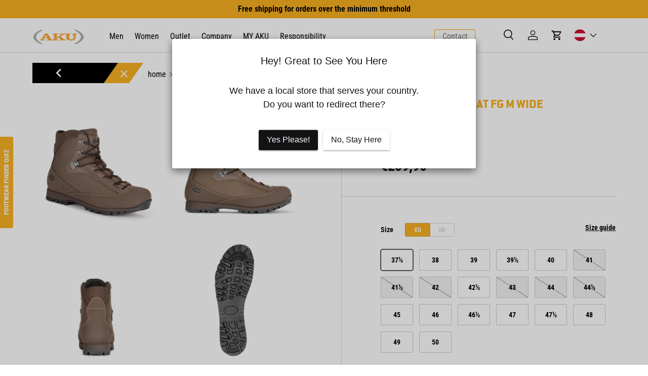

--- FILE ---
content_type: text/html; charset=utf-8
request_url: https://www.aku.com/en-eu/products/pilgrim-gtx-combat-fg-m-wide-brown
body_size: 110241
content:
<!doctype html>
<html class="no-js" lang="en" dir="ltr">
<head>
<script src="https://ajax.googleapis.com/ajax/libs/jquery/3.7.1/jquery.min.js"></script>
  <meta name="msvalidate.01" content="FB75C49D038112C41003E7F0D1416265" />
<meta name="facebook-domain-verification" content="afr3ggb1sifjaeh1uqhjr7yxmb3k9u" />
<meta name="google-site-verification" content="YH1Tt4z4BQeqetBp_Tg2ZlXgRnBAKkkVa-6i7zCiyns" />
 
  <script id="Cookiebot" src="https://consent.cookiebot.com/uc.js" data-cbid="5605e698-938b-4939-adbb-50788b8bf2ad" type="text/javascript" async></script>
  


<meta charset="utf-8">
<meta name="viewport" content="width=device-width,initial-scale=1">

<title>Pilgrim GTX Combat FG M Wide Brown | Military boots   &ndash; AKU®
</title><link rel="canonical" href="https://www.aku.com/en-eu/products/pilgrim-gtx-combat-fg-m-wide-brown"><link rel="icon" href="//www.aku.com/cdn/shop/files/favicon_5c2b3901-9e67-4731-ac13-f7d9de125063.png?crop=center&height=48&v=1708416750&width=48" type="image/png">
  <link rel="apple-touch-icon" href="//www.aku.com/cdn/shop/files/favicon_5c2b3901-9e67-4731-ac13-f7d9de125063.png?crop=center&height=180&v=1708416750&width=180"><meta name="description" content="The wide sole version of the PILGRIM GTX Combat FG M is a true multi-purpose highly breathable boot with outstanding support, stability and impact absorption">
  
<meta property="og:site_name" content="AKU®">
<meta property="og:url" content="https://www.aku.com/en-eu/products/pilgrim-gtx-combat-fg-m-wide-brown">
<meta property="og:title" content="Pilgrim GTX Combat FG M Wide">
<meta property="og:type" content="product">
<meta property="og:description" content="Versione a pianta larga del modello Pilgrim GTX Combat e&#39; una calzatura versatile, con eccellenti qualità in termini di traspirazione, supporto e ammortizzazione."><meta property="og:image" content="http://www.aku.com/cdn/shop/files/Pilgrim-GTX-Combat-FG-M-Wide-Marrone-AKU.png?crop=center&height=1200&v=1730122031&width=1200">
  <meta property="og:image:secure_url" content="https://www.aku.com/cdn/shop/files/Pilgrim-GTX-Combat-FG-M-Wide-Marrone-AKU.png?crop=center&height=1200&v=1730122031&width=1200">
  <meta property="og:image:width" content="1280">
  <meta property="og:image:height" content="1280"><meta property="og:price:amount" content="239,90">
  <meta property="og:price:currency" content="EUR"><meta name="twitter:card" content="summary_large_image">
<meta name="twitter:title" content="Pilgrim GTX Combat FG M Wide">
<meta name="twitter:description" content="Versione a pianta larga del modello Pilgrim GTX Combat e&#39; una calzatura versatile, con eccellenti qualità in termini di traspirazione, supporto e ammortizzazione.">
<script src="https://www.youtube.com/iframe_api"></script>


  <link rel="preload" href="//www.aku.com/cdn/shop/t/61/assets/main.css?v=152893173404107225531759743388" as="style">
<link rel="stylesheet" href="https://use.typekit.net/tbr2zyy.css">
<link href="https://db.onlinewebfonts.com/c/b686474dd33d29dc3f749781d76e2fad?family=Conduit+ITC+W04+Extra+Bold" rel="stylesheet"><style data-shopify>
@font-face {
  font-family: "Roboto Condensed";
  font-weight: 400;
  font-style: normal;
  font-display: swap;
  src: url("//www.aku.com/cdn/fonts/roboto_condensed/robotocondensed_n4.01812de96ca5a5e9d19bef3ca9cc80dd1bf6c8b8.woff2") format("woff2"),
       url("//www.aku.com/cdn/fonts/roboto_condensed/robotocondensed_n4.3930e6ddba458dc3cb725a82a2668eac3c63c104.woff") format("woff");
}
@font-face {
  font-family: "Roboto Condensed";
  font-weight: 700;
  font-style: normal;
  font-display: swap;
  src: url("//www.aku.com/cdn/fonts/roboto_condensed/robotocondensed_n7.0c73a613503672be244d2f29ab6ddd3fc3cc69ae.woff2") format("woff2"),
       url("//www.aku.com/cdn/fonts/roboto_condensed/robotocondensed_n7.ef6ece86ba55f49c27c4904a493c283a40f3a66e.woff") format("woff");
}
@font-face {
  font-family: "Roboto Condensed";
  font-weight: 400;
  font-style: italic;
  font-display: swap;
  src: url("//www.aku.com/cdn/fonts/roboto_condensed/robotocondensed_i4.05c7f163ad2c00a3c4257606d1227691aff9070b.woff2") format("woff2"),
       url("//www.aku.com/cdn/fonts/roboto_condensed/robotocondensed_i4.04d9d87e0a45b49fc67a5b9eb5059e1540f5cda3.woff") format("woff");
}
@font-face {
  font-family: "Roboto Condensed";
  font-weight: 700;
  font-style: italic;
  font-display: swap;
  src: url("//www.aku.com/cdn/fonts/roboto_condensed/robotocondensed_i7.bed9f3a01efda68cdff8b63e6195c957a0da68cb.woff2") format("woff2"),
       url("//www.aku.com/cdn/fonts/roboto_condensed/robotocondensed_i7.9ca5759a0bcf75a82b270218eab4c83ec254abf8.woff") format("woff");
}
@font-face {
  font-family: Barlow;
  font-weight: 700;
  font-style: normal;
  font-display: swap;
  src: url("//www.aku.com/cdn/fonts/barlow/barlow_n7.691d1d11f150e857dcbc1c10ef03d825bc378d81.woff2") format("woff2"),
       url("//www.aku.com/cdn/fonts/barlow/barlow_n7.4fdbb1cb7da0e2c2f88492243ffa2b4f91924840.woff") format("woff");
}
@font-face {
  font-family: "Roboto Condensed";
  font-weight: 400;
  font-style: normal;
  font-display: swap;
  src: url("//www.aku.com/cdn/fonts/roboto_condensed/robotocondensed_n4.01812de96ca5a5e9d19bef3ca9cc80dd1bf6c8b8.woff2") format("woff2"),
       url("//www.aku.com/cdn/fonts/roboto_condensed/robotocondensed_n4.3930e6ddba458dc3cb725a82a2668eac3c63c104.woff") format("woff");
}
:root {
      --bg-color: 255 255 255 / 1.0;
      --bg-color-og: 255 255 255 / 1.0;
      --heading-color: 0 0 0;
      --text-color: 0 0 0;
      --text-color-og: 0 0 0;
      --scrollbar-color: 0 0 0;
      --link-color: 0 0 0;
      --link-color-og: 0 0 0;
      --star-color: 249 177 34;
    --new-model-bg-color: 33 43 54;
    --new-model-txt-color: 255 255 255;
    --new-color-bg-color: 249 177 34;
    --new-color-txt-color: 255 255 255;
    --coming-soon-txt-color: 0 0 0;
    --coming-soon-bg-color: 255 255 0;
    --dpi-bg-color: 255 49 49;
    --dpi-txt-color: 255 255 255;--swatch-border-color-default: 204 204 204;
        --swatch-border-color-active: 128 128 128;
        --swatch-card-size: 24px;
        --swatch-variant-picker-size: 64px;--color-scheme-1-bg: 245 245 245 / 1.0;
      --color-scheme-1-grad: ;
      --color-scheme-1-heading: 0 0 0;
      --color-scheme-1-text: 0 0 0;
      --color-scheme-1-btn-bg: 249 177 34;
      --color-scheme-1-btn-text: 255 255 255;
      --color-scheme-1-btn-bg-hover: 250 194 82;--color-scheme-2-bg: 46 46 46 / 1.0;
      --color-scheme-2-grad: linear-gradient(180deg, rgba(46, 46, 46, 1), rgba(46, 46, 46, 1) 100%);
      --color-scheme-2-heading: 255 255 255;
      --color-scheme-2-text: 255 255 255;
      --color-scheme-2-btn-bg: 249 177 34;
      --color-scheme-2-btn-text: 255 255 255;
      --color-scheme-2-btn-bg-hover: 250 194 82;--color-scheme-3-bg: 249 177 34 / 1.0;
      --color-scheme-3-grad: ;
      --color-scheme-3-heading: 0 0 0;
      --color-scheme-3-text: 0 0 0;
      --color-scheme-3-btn-bg: 255 255 255;
      --color-scheme-3-btn-text: 249 177 34;
      --color-scheme-3-btn-bg-hover: 254 248 237;

      --drawer-bg-color: 255 255 255 / 1.0;
      --drawer-text-color: 0 0 0;

      --panel-bg-color: 245 245 245 / 1.0;
      --panel-heading-color: 0 0 0;
      --panel-text-color: 0 0 0;

      --in-stock-text-color: 13 164 74;
      --low-stock-text-color: 54 55 55;
      --very-low-stock-text-color: 227 43 43;
      --no-stock-text-color: 7 7 7;
      --no-stock-backordered-text-color: 119 119 119;

      --error-bg-color: 252 237 238;
      --error-text-color: 180 12 28;
      --success-bg-color: 232 246 234;
      --success-text-color: 44 126 63;
      --info-bg-color: 228 237 250;
      --info-text-color: 26 102 210;

      --heading-font-family: Barlow, sans-serif;
      --heading-font-style: normal;
      --heading-font-weight: 700;
      --heading-scale-start: 4;

      --navigation-font-family: "Roboto Condensed", sans-serif;
      --navigation-font-style: normal;
      --navigation-font-weight: 400;--heading-text-transform: none;

      --subheading-text-transform: uppercase;
      --body-font-family: "Roboto Condensed", sans-serif;
      --body-font-style: normal;
      --body-font-weight: 400;
      --body-font-size: 16;
      --section-gap-margin: 32px;
    --section-gap-margin-mobile: 15px;
      --heading-gap: calc(8 * var(--space-unit));--grid-column-gap: 20px;--btn-bg-color: 249 177 34;
      --btn-bg-hover-color: 250 194 82;
      --btn-text-color: 255 255 255;
      --btn-bg-color-og: 249 177 34;
      --btn-text-color-og: 255 255 255;
      --btn-alt-bg-color: 255 255 255;
      --btn-alt-bg-alpha: 1.0;
      --btn-alt-text-color: 0 0 0;
      --btn-border-width: 1px;
      --btn-padding-y: 12px;

      
      --btn-border-radius: 3px;
      

      --btn-lg-border-radius: 50%;
      --btn-icon-border-radius: 50%;
      --input-with-btn-inner-radius: var(--btn-border-radius);
      --btn-text-transform: uppercase;

      --input-bg-color: 255 255 255 / 1.0;
      --input-text-color: 0 0 0;
      --input-border-width: 1px;
      --input-border-radius: 2px;
      --textarea-border-radius: 2px;
      --input-border-radius: 3px;
      --input-bg-color-diff-3: #f7f7f7;
      --input-bg-color-diff-6: #f0f0f0;

      --modal-border-radius: 2px;
      --modal-overlay-color: 0 0 0;
      --modal-overlay-opacity: 0.4;
      --drawer-border-radius: 2px;
      --overlay-border-radius: 0px;--sale-label-bg-color: 227 43 43;
      --sale-label-text-color: 255 255 255;--preorder-label-bg-color: 86 203 249;
      --preorder-label-text-color: 0 0 0;

      --page-width: 1590px;
      --gutter-sm: 20px;
      --gutter-md: 32px;
      --gutter-lg: 64px;

      --payment-terms-bg-color: #ffffff;

      --coll-card-bg-color: rgba(0,0,0,0);
      --coll-card-border-color: rgba(0,0,0,0);--card-bg-color: #f5f5f5;
      --card-text-color: 7 7 7;
      --card-border-color: rgba(0,0,0,0);

      --reading-width: 48em;
    }

    @media (max-width: 769px) {
      :root {
        --reading-width: 36em;
      }
    }
  </style><link rel="stylesheet" href="//www.aku.com/cdn/shop/t/61/assets/main.css?v=152893173404107225531759743388">
  <link rel="stylesheet" href="//www.aku.com/cdn/shop/t/61/assets/custom.css?v=12046129265451766771765481098">
  <script src="//www.aku.com/cdn/shop/t/61/assets/main.js?v=63283286807421090881743588697" defer="defer"></script><link rel="preload" href="//www.aku.com/cdn/fonts/roboto_condensed/robotocondensed_n4.01812de96ca5a5e9d19bef3ca9cc80dd1bf6c8b8.woff2" as="font" type="font/woff2" crossorigin fetchpriority="high"><link rel="preload" href="//www.aku.com/cdn/fonts/barlow/barlow_n7.691d1d11f150e857dcbc1c10ef03d825bc378d81.woff2" as="font" type="font/woff2" crossorigin fetchpriority="high"><script>window.performance && window.performance.mark && window.performance.mark('shopify.content_for_header.start');</script><meta name="facebook-domain-verification" content="afr3ggb1sifjaeh1uqhjr7yxmb3k9u">
<meta id="shopify-digital-wallet" name="shopify-digital-wallet" content="/70573129996/digital_wallets/dialog">
<meta name="shopify-checkout-api-token" content="372a723bce71545040906c5b7c0bb970">
<meta id="in-context-paypal-metadata" data-shop-id="70573129996" data-venmo-supported="false" data-environment="production" data-locale="en_US" data-paypal-v4="true" data-currency="EUR">
<link rel="alternate" hreflang="x-default" href="https://www.aku.com/products/pilgrim-gtx-combat-fg-m-wide-marrone">
<link rel="alternate" hreflang="it" href="https://www.aku.com/products/pilgrim-gtx-combat-fg-m-wide-marrone">
<link rel="alternate" hreflang="en" href="https://www.aku.com/en/products/pilgrim-gtx-combat-fg-m-wide-brown">
<link rel="alternate" hreflang="de" href="https://www.aku.com/de/products/pilgrim-gtx-combat-fg-m-wide-braun">
<link rel="alternate" hreflang="en-AT" href="https://www.aku.com/en-eu/products/pilgrim-gtx-combat-fg-m-wide-brown">
<link rel="alternate" hreflang="de-AT" href="https://www.aku.com/de-eu/products/pilgrim-gtx-combat-fg-m-wide-braun">
<link rel="alternate" hreflang="it-AT" href="https://www.aku.com/it-eu/products/pilgrim-gtx-combat-fg-m-wide-marrone">
<link rel="alternate" hreflang="en-BE" href="https://www.aku.com/en-eu/products/pilgrim-gtx-combat-fg-m-wide-brown">
<link rel="alternate" hreflang="de-BE" href="https://www.aku.com/de-eu/products/pilgrim-gtx-combat-fg-m-wide-braun">
<link rel="alternate" hreflang="it-BE" href="https://www.aku.com/it-eu/products/pilgrim-gtx-combat-fg-m-wide-marrone">
<link rel="alternate" hreflang="en-BG" href="https://www.aku.com/en-eu/products/pilgrim-gtx-combat-fg-m-wide-brown">
<link rel="alternate" hreflang="de-BG" href="https://www.aku.com/de-eu/products/pilgrim-gtx-combat-fg-m-wide-braun">
<link rel="alternate" hreflang="it-BG" href="https://www.aku.com/it-eu/products/pilgrim-gtx-combat-fg-m-wide-marrone">
<link rel="alternate" hreflang="en-HR" href="https://www.aku.com/en-eu/products/pilgrim-gtx-combat-fg-m-wide-brown">
<link rel="alternate" hreflang="de-HR" href="https://www.aku.com/de-eu/products/pilgrim-gtx-combat-fg-m-wide-braun">
<link rel="alternate" hreflang="it-HR" href="https://www.aku.com/it-eu/products/pilgrim-gtx-combat-fg-m-wide-marrone">
<link rel="alternate" hreflang="en-CZ" href="https://www.aku.com/en-eu/products/pilgrim-gtx-combat-fg-m-wide-brown">
<link rel="alternate" hreflang="de-CZ" href="https://www.aku.com/de-eu/products/pilgrim-gtx-combat-fg-m-wide-braun">
<link rel="alternate" hreflang="it-CZ" href="https://www.aku.com/it-eu/products/pilgrim-gtx-combat-fg-m-wide-marrone">
<link rel="alternate" hreflang="de-DE" href="https://www.aku.com/de-de/products/pilgrim-gtx-combat-fg-m-wide-braun">
<link rel="alternate" hreflang="en-DE" href="https://www.aku.com/en-de/products/pilgrim-gtx-combat-fg-m-wide-brown">
<link rel="alternate" hreflang="it-DE" href="https://www.aku.com/it-de/products/pilgrim-gtx-combat-fg-m-wide-marrone">
<link rel="alternate" hreflang="en-DK" href="https://www.aku.com/en-eu/products/pilgrim-gtx-combat-fg-m-wide-brown">
<link rel="alternate" hreflang="de-DK" href="https://www.aku.com/de-eu/products/pilgrim-gtx-combat-fg-m-wide-braun">
<link rel="alternate" hreflang="it-DK" href="https://www.aku.com/it-eu/products/pilgrim-gtx-combat-fg-m-wide-marrone">
<link rel="alternate" hreflang="en-EE" href="https://www.aku.com/en-eu/products/pilgrim-gtx-combat-fg-m-wide-brown">
<link rel="alternate" hreflang="de-EE" href="https://www.aku.com/de-eu/products/pilgrim-gtx-combat-fg-m-wide-braun">
<link rel="alternate" hreflang="it-EE" href="https://www.aku.com/it-eu/products/pilgrim-gtx-combat-fg-m-wide-marrone">
<link rel="alternate" hreflang="en-FI" href="https://www.aku.com/en-eu/products/pilgrim-gtx-combat-fg-m-wide-brown">
<link rel="alternate" hreflang="de-FI" href="https://www.aku.com/de-eu/products/pilgrim-gtx-combat-fg-m-wide-braun">
<link rel="alternate" hreflang="it-FI" href="https://www.aku.com/it-eu/products/pilgrim-gtx-combat-fg-m-wide-marrone">
<link rel="alternate" hreflang="en-FR" href="https://www.aku.com/en-eu/products/pilgrim-gtx-combat-fg-m-wide-brown">
<link rel="alternate" hreflang="de-FR" href="https://www.aku.com/de-eu/products/pilgrim-gtx-combat-fg-m-wide-braun">
<link rel="alternate" hreflang="it-FR" href="https://www.aku.com/it-eu/products/pilgrim-gtx-combat-fg-m-wide-marrone">
<link rel="alternate" hreflang="en-GR" href="https://www.aku.com/en-eu/products/pilgrim-gtx-combat-fg-m-wide-brown">
<link rel="alternate" hreflang="de-GR" href="https://www.aku.com/de-eu/products/pilgrim-gtx-combat-fg-m-wide-braun">
<link rel="alternate" hreflang="it-GR" href="https://www.aku.com/it-eu/products/pilgrim-gtx-combat-fg-m-wide-marrone">
<link rel="alternate" hreflang="en-HU" href="https://www.aku.com/en-eu/products/pilgrim-gtx-combat-fg-m-wide-brown">
<link rel="alternate" hreflang="de-HU" href="https://www.aku.com/de-eu/products/pilgrim-gtx-combat-fg-m-wide-braun">
<link rel="alternate" hreflang="it-HU" href="https://www.aku.com/it-eu/products/pilgrim-gtx-combat-fg-m-wide-marrone">
<link rel="alternate" hreflang="en-IE" href="https://www.aku.com/en-eu/products/pilgrim-gtx-combat-fg-m-wide-brown">
<link rel="alternate" hreflang="de-IE" href="https://www.aku.com/de-eu/products/pilgrim-gtx-combat-fg-m-wide-braun">
<link rel="alternate" hreflang="it-IE" href="https://www.aku.com/it-eu/products/pilgrim-gtx-combat-fg-m-wide-marrone">
<link rel="alternate" hreflang="en-LV" href="https://www.aku.com/en-eu/products/pilgrim-gtx-combat-fg-m-wide-brown">
<link rel="alternate" hreflang="de-LV" href="https://www.aku.com/de-eu/products/pilgrim-gtx-combat-fg-m-wide-braun">
<link rel="alternate" hreflang="it-LV" href="https://www.aku.com/it-eu/products/pilgrim-gtx-combat-fg-m-wide-marrone">
<link rel="alternate" hreflang="en-LT" href="https://www.aku.com/en-eu/products/pilgrim-gtx-combat-fg-m-wide-brown">
<link rel="alternate" hreflang="de-LT" href="https://www.aku.com/de-eu/products/pilgrim-gtx-combat-fg-m-wide-braun">
<link rel="alternate" hreflang="it-LT" href="https://www.aku.com/it-eu/products/pilgrim-gtx-combat-fg-m-wide-marrone">
<link rel="alternate" hreflang="en-LU" href="https://www.aku.com/en-eu/products/pilgrim-gtx-combat-fg-m-wide-brown">
<link rel="alternate" hreflang="de-LU" href="https://www.aku.com/de-eu/products/pilgrim-gtx-combat-fg-m-wide-braun">
<link rel="alternate" hreflang="it-LU" href="https://www.aku.com/it-eu/products/pilgrim-gtx-combat-fg-m-wide-marrone">
<link rel="alternate" hreflang="en-NL" href="https://www.aku.com/en-eu/products/pilgrim-gtx-combat-fg-m-wide-brown">
<link rel="alternate" hreflang="de-NL" href="https://www.aku.com/de-eu/products/pilgrim-gtx-combat-fg-m-wide-braun">
<link rel="alternate" hreflang="it-NL" href="https://www.aku.com/it-eu/products/pilgrim-gtx-combat-fg-m-wide-marrone">
<link rel="alternate" hreflang="pl-PL" href="https://www.aku.com/pl-pl/products/pilgrim-gtx-combat-fg-m-wide-marrone">
<link rel="alternate" hreflang="de-PL" href="https://www.aku.com/de-pl/products/pilgrim-gtx-combat-fg-m-wide-braun">
<link rel="alternate" hreflang="en-PL" href="https://www.aku.com/en-pl/products/pilgrim-gtx-combat-fg-m-wide-brown">
<link rel="alternate" hreflang="en-PT" href="https://www.aku.com/en-eu/products/pilgrim-gtx-combat-fg-m-wide-brown">
<link rel="alternate" hreflang="de-PT" href="https://www.aku.com/de-eu/products/pilgrim-gtx-combat-fg-m-wide-braun">
<link rel="alternate" hreflang="it-PT" href="https://www.aku.com/it-eu/products/pilgrim-gtx-combat-fg-m-wide-marrone">
<link rel="alternate" hreflang="en-RO" href="https://www.aku.com/en-eu/products/pilgrim-gtx-combat-fg-m-wide-brown">
<link rel="alternate" hreflang="de-RO" href="https://www.aku.com/de-eu/products/pilgrim-gtx-combat-fg-m-wide-braun">
<link rel="alternate" hreflang="it-RO" href="https://www.aku.com/it-eu/products/pilgrim-gtx-combat-fg-m-wide-marrone">
<link rel="alternate" hreflang="en-SK" href="https://www.aku.com/en-eu/products/pilgrim-gtx-combat-fg-m-wide-brown">
<link rel="alternate" hreflang="de-SK" href="https://www.aku.com/de-eu/products/pilgrim-gtx-combat-fg-m-wide-braun">
<link rel="alternate" hreflang="it-SK" href="https://www.aku.com/it-eu/products/pilgrim-gtx-combat-fg-m-wide-marrone">
<link rel="alternate" hreflang="en-SI" href="https://www.aku.com/en-eu/products/pilgrim-gtx-combat-fg-m-wide-brown">
<link rel="alternate" hreflang="de-SI" href="https://www.aku.com/de-eu/products/pilgrim-gtx-combat-fg-m-wide-braun">
<link rel="alternate" hreflang="it-SI" href="https://www.aku.com/it-eu/products/pilgrim-gtx-combat-fg-m-wide-marrone">
<link rel="alternate" hreflang="en-ES" href="https://www.aku.com/en-eu/products/pilgrim-gtx-combat-fg-m-wide-brown">
<link rel="alternate" hreflang="de-ES" href="https://www.aku.com/de-eu/products/pilgrim-gtx-combat-fg-m-wide-braun">
<link rel="alternate" hreflang="it-ES" href="https://www.aku.com/it-eu/products/pilgrim-gtx-combat-fg-m-wide-marrone">
<link rel="alternate" hreflang="en-SE" href="https://www.aku.com/en-eu/products/pilgrim-gtx-combat-fg-m-wide-brown">
<link rel="alternate" hreflang="de-SE" href="https://www.aku.com/de-eu/products/pilgrim-gtx-combat-fg-m-wide-braun">
<link rel="alternate" hreflang="it-SE" href="https://www.aku.com/it-eu/products/pilgrim-gtx-combat-fg-m-wide-marrone">
<link rel="alternate" hreflang="de-CH" href="https://www.aku.com/de-ch/products/pilgrim-gtx-combat-fg-m-wide-braun">
<link rel="alternate" hreflang="en-CH" href="https://www.aku.com/en-ch/products/pilgrim-gtx-combat-fg-m-wide-brown">
<link rel="alternate" hreflang="it-CH" href="https://www.aku.com/it-ch/products/pilgrim-gtx-combat-fg-m-wide-marrone">
<link rel="alternate" hreflang="en-NO" href="https://www.aku.com/en-nor/products/pilgrim-gtx-combat-fg-m-wide-brown">
<link rel="alternate" hreflang="de-NO" href="https://www.aku.com/de-nor/products/pilgrim-gtx-combat-fg-m-wide-braun">
<link rel="alternate" type="application/json+oembed" href="https://www.aku.com/en-eu/products/pilgrim-gtx-combat-fg-m-wide-brown.oembed">
<script async="async" src="/checkouts/internal/preloads.js?locale=en-AT"></script>
<link rel="preconnect" href="https://shop.app" crossorigin="anonymous">
<script async="async" src="https://shop.app/checkouts/internal/preloads.js?locale=en-AT&shop_id=70573129996" crossorigin="anonymous"></script>
<script id="shopify-features" type="application/json">{"accessToken":"372a723bce71545040906c5b7c0bb970","betas":["rich-media-storefront-analytics"],"domain":"www.aku.com","predictiveSearch":true,"shopId":70573129996,"locale":"en"}</script>
<script>var Shopify = Shopify || {};
Shopify.shop = "df9d9e-2.myshopify.com";
Shopify.locale = "en";
Shopify.currency = {"active":"EUR","rate":"1.0"};
Shopify.country = "AT";
Shopify.theme = {"name":"Tema 02\/04\/25 Update","id":173693206796,"schema_name":"Enterprise","schema_version":"1.4.0","theme_store_id":null,"role":"main"};
Shopify.theme.handle = "null";
Shopify.theme.style = {"id":null,"handle":null};
Shopify.cdnHost = "www.aku.com/cdn";
Shopify.routes = Shopify.routes || {};
Shopify.routes.root = "/en-eu/";</script>
<script type="module">!function(o){(o.Shopify=o.Shopify||{}).modules=!0}(window);</script>
<script>!function(o){function n(){var o=[];function n(){o.push(Array.prototype.slice.apply(arguments))}return n.q=o,n}var t=o.Shopify=o.Shopify||{};t.loadFeatures=n(),t.autoloadFeatures=n()}(window);</script>
<script>
  window.ShopifyPay = window.ShopifyPay || {};
  window.ShopifyPay.apiHost = "shop.app\/pay";
  window.ShopifyPay.redirectState = null;
</script>
<script id="shop-js-analytics" type="application/json">{"pageType":"product"}</script>
<script defer="defer" async type="module" src="//www.aku.com/cdn/shopifycloud/shop-js/modules/v2/client.init-shop-cart-sync_BN7fPSNr.en.esm.js"></script>
<script defer="defer" async type="module" src="//www.aku.com/cdn/shopifycloud/shop-js/modules/v2/chunk.common_Cbph3Kss.esm.js"></script>
<script defer="defer" async type="module" src="//www.aku.com/cdn/shopifycloud/shop-js/modules/v2/chunk.modal_DKumMAJ1.esm.js"></script>
<script type="module">
  await import("//www.aku.com/cdn/shopifycloud/shop-js/modules/v2/client.init-shop-cart-sync_BN7fPSNr.en.esm.js");
await import("//www.aku.com/cdn/shopifycloud/shop-js/modules/v2/chunk.common_Cbph3Kss.esm.js");
await import("//www.aku.com/cdn/shopifycloud/shop-js/modules/v2/chunk.modal_DKumMAJ1.esm.js");

  window.Shopify.SignInWithShop?.initShopCartSync?.({"fedCMEnabled":true,"windoidEnabled":true});

</script>
<script>
  window.Shopify = window.Shopify || {};
  if (!window.Shopify.featureAssets) window.Shopify.featureAssets = {};
  window.Shopify.featureAssets['shop-js'] = {"shop-cart-sync":["modules/v2/client.shop-cart-sync_CJVUk8Jm.en.esm.js","modules/v2/chunk.common_Cbph3Kss.esm.js","modules/v2/chunk.modal_DKumMAJ1.esm.js"],"init-fed-cm":["modules/v2/client.init-fed-cm_7Fvt41F4.en.esm.js","modules/v2/chunk.common_Cbph3Kss.esm.js","modules/v2/chunk.modal_DKumMAJ1.esm.js"],"init-shop-email-lookup-coordinator":["modules/v2/client.init-shop-email-lookup-coordinator_Cc088_bR.en.esm.js","modules/v2/chunk.common_Cbph3Kss.esm.js","modules/v2/chunk.modal_DKumMAJ1.esm.js"],"init-windoid":["modules/v2/client.init-windoid_hPopwJRj.en.esm.js","modules/v2/chunk.common_Cbph3Kss.esm.js","modules/v2/chunk.modal_DKumMAJ1.esm.js"],"shop-button":["modules/v2/client.shop-button_B0jaPSNF.en.esm.js","modules/v2/chunk.common_Cbph3Kss.esm.js","modules/v2/chunk.modal_DKumMAJ1.esm.js"],"shop-cash-offers":["modules/v2/client.shop-cash-offers_DPIskqss.en.esm.js","modules/v2/chunk.common_Cbph3Kss.esm.js","modules/v2/chunk.modal_DKumMAJ1.esm.js"],"shop-toast-manager":["modules/v2/client.shop-toast-manager_CK7RT69O.en.esm.js","modules/v2/chunk.common_Cbph3Kss.esm.js","modules/v2/chunk.modal_DKumMAJ1.esm.js"],"init-shop-cart-sync":["modules/v2/client.init-shop-cart-sync_BN7fPSNr.en.esm.js","modules/v2/chunk.common_Cbph3Kss.esm.js","modules/v2/chunk.modal_DKumMAJ1.esm.js"],"init-customer-accounts-sign-up":["modules/v2/client.init-customer-accounts-sign-up_CfPf4CXf.en.esm.js","modules/v2/client.shop-login-button_DeIztwXF.en.esm.js","modules/v2/chunk.common_Cbph3Kss.esm.js","modules/v2/chunk.modal_DKumMAJ1.esm.js"],"pay-button":["modules/v2/client.pay-button_CgIwFSYN.en.esm.js","modules/v2/chunk.common_Cbph3Kss.esm.js","modules/v2/chunk.modal_DKumMAJ1.esm.js"],"init-customer-accounts":["modules/v2/client.init-customer-accounts_DQ3x16JI.en.esm.js","modules/v2/client.shop-login-button_DeIztwXF.en.esm.js","modules/v2/chunk.common_Cbph3Kss.esm.js","modules/v2/chunk.modal_DKumMAJ1.esm.js"],"avatar":["modules/v2/client.avatar_BTnouDA3.en.esm.js"],"init-shop-for-new-customer-accounts":["modules/v2/client.init-shop-for-new-customer-accounts_CsZy_esa.en.esm.js","modules/v2/client.shop-login-button_DeIztwXF.en.esm.js","modules/v2/chunk.common_Cbph3Kss.esm.js","modules/v2/chunk.modal_DKumMAJ1.esm.js"],"shop-follow-button":["modules/v2/client.shop-follow-button_BRMJjgGd.en.esm.js","modules/v2/chunk.common_Cbph3Kss.esm.js","modules/v2/chunk.modal_DKumMAJ1.esm.js"],"checkout-modal":["modules/v2/client.checkout-modal_B9Drz_yf.en.esm.js","modules/v2/chunk.common_Cbph3Kss.esm.js","modules/v2/chunk.modal_DKumMAJ1.esm.js"],"shop-login-button":["modules/v2/client.shop-login-button_DeIztwXF.en.esm.js","modules/v2/chunk.common_Cbph3Kss.esm.js","modules/v2/chunk.modal_DKumMAJ1.esm.js"],"lead-capture":["modules/v2/client.lead-capture_DXYzFM3R.en.esm.js","modules/v2/chunk.common_Cbph3Kss.esm.js","modules/v2/chunk.modal_DKumMAJ1.esm.js"],"shop-login":["modules/v2/client.shop-login_CA5pJqmO.en.esm.js","modules/v2/chunk.common_Cbph3Kss.esm.js","modules/v2/chunk.modal_DKumMAJ1.esm.js"],"payment-terms":["modules/v2/client.payment-terms_BxzfvcZJ.en.esm.js","modules/v2/chunk.common_Cbph3Kss.esm.js","modules/v2/chunk.modal_DKumMAJ1.esm.js"]};
</script>
<script id="__st">var __st={"a":70573129996,"offset":3600,"reqid":"1a40b3b3-93e8-453c-b431-c8cabe3d9a45-1770131475","pageurl":"www.aku.com\/en-eu\/products\/pilgrim-gtx-combat-fg-m-wide-brown","u":"4168ce699c6b","p":"product","rtyp":"product","rid":8539688173836};</script>
<script>window.ShopifyPaypalV4VisibilityTracking = true;</script>
<script id="captcha-bootstrap">!function(){'use strict';const t='contact',e='account',n='new_comment',o=[[t,t],['blogs',n],['comments',n],[t,'customer']],c=[[e,'customer_login'],[e,'guest_login'],[e,'recover_customer_password'],[e,'create_customer']],r=t=>t.map((([t,e])=>`form[action*='/${t}']:not([data-nocaptcha='true']) input[name='form_type'][value='${e}']`)).join(','),a=t=>()=>t?[...document.querySelectorAll(t)].map((t=>t.form)):[];function s(){const t=[...o],e=r(t);return a(e)}const i='password',u='form_key',d=['recaptcha-v3-token','g-recaptcha-response','h-captcha-response',i],f=()=>{try{return window.sessionStorage}catch{return}},m='__shopify_v',_=t=>t.elements[u];function p(t,e,n=!1){try{const o=window.sessionStorage,c=JSON.parse(o.getItem(e)),{data:r}=function(t){const{data:e,action:n}=t;return t[m]||n?{data:e,action:n}:{data:t,action:n}}(c);for(const[e,n]of Object.entries(r))t.elements[e]&&(t.elements[e].value=n);n&&o.removeItem(e)}catch(o){console.error('form repopulation failed',{error:o})}}const l='form_type',E='cptcha';function T(t){t.dataset[E]=!0}const w=window,h=w.document,L='Shopify',v='ce_forms',y='captcha';let A=!1;((t,e)=>{const n=(g='f06e6c50-85a8-45c8-87d0-21a2b65856fe',I='https://cdn.shopify.com/shopifycloud/storefront-forms-hcaptcha/ce_storefront_forms_captcha_hcaptcha.v1.5.2.iife.js',D={infoText:'Protected by hCaptcha',privacyText:'Privacy',termsText:'Terms'},(t,e,n)=>{const o=w[L][v],c=o.bindForm;if(c)return c(t,g,e,D).then(n);var r;o.q.push([[t,g,e,D],n]),r=I,A||(h.body.append(Object.assign(h.createElement('script'),{id:'captcha-provider',async:!0,src:r})),A=!0)});var g,I,D;w[L]=w[L]||{},w[L][v]=w[L][v]||{},w[L][v].q=[],w[L][y]=w[L][y]||{},w[L][y].protect=function(t,e){n(t,void 0,e),T(t)},Object.freeze(w[L][y]),function(t,e,n,w,h,L){const[v,y,A,g]=function(t,e,n){const i=e?o:[],u=t?c:[],d=[...i,...u],f=r(d),m=r(i),_=r(d.filter((([t,e])=>n.includes(e))));return[a(f),a(m),a(_),s()]}(w,h,L),I=t=>{const e=t.target;return e instanceof HTMLFormElement?e:e&&e.form},D=t=>v().includes(t);t.addEventListener('submit',(t=>{const e=I(t);if(!e)return;const n=D(e)&&!e.dataset.hcaptchaBound&&!e.dataset.recaptchaBound,o=_(e),c=g().includes(e)&&(!o||!o.value);(n||c)&&t.preventDefault(),c&&!n&&(function(t){try{if(!f())return;!function(t){const e=f();if(!e)return;const n=_(t);if(!n)return;const o=n.value;o&&e.removeItem(o)}(t);const e=Array.from(Array(32),(()=>Math.random().toString(36)[2])).join('');!function(t,e){_(t)||t.append(Object.assign(document.createElement('input'),{type:'hidden',name:u})),t.elements[u].value=e}(t,e),function(t,e){const n=f();if(!n)return;const o=[...t.querySelectorAll(`input[type='${i}']`)].map((({name:t})=>t)),c=[...d,...o],r={};for(const[a,s]of new FormData(t).entries())c.includes(a)||(r[a]=s);n.setItem(e,JSON.stringify({[m]:1,action:t.action,data:r}))}(t,e)}catch(e){console.error('failed to persist form',e)}}(e),e.submit())}));const S=(t,e)=>{t&&!t.dataset[E]&&(n(t,e.some((e=>e===t))),T(t))};for(const o of['focusin','change'])t.addEventListener(o,(t=>{const e=I(t);D(e)&&S(e,y())}));const B=e.get('form_key'),M=e.get(l),P=B&&M;t.addEventListener('DOMContentLoaded',(()=>{const t=y();if(P)for(const e of t)e.elements[l].value===M&&p(e,B);[...new Set([...A(),...v().filter((t=>'true'===t.dataset.shopifyCaptcha))])].forEach((e=>S(e,t)))}))}(h,new URLSearchParams(w.location.search),n,t,e,['guest_login'])})(!0,!0)}();</script>
<script integrity="sha256-4kQ18oKyAcykRKYeNunJcIwy7WH5gtpwJnB7kiuLZ1E=" data-source-attribution="shopify.loadfeatures" defer="defer" src="//www.aku.com/cdn/shopifycloud/storefront/assets/storefront/load_feature-a0a9edcb.js" crossorigin="anonymous"></script>
<script crossorigin="anonymous" defer="defer" src="//www.aku.com/cdn/shopifycloud/storefront/assets/shopify_pay/storefront-65b4c6d7.js?v=20250812"></script>
<script data-source-attribution="shopify.dynamic_checkout.dynamic.init">var Shopify=Shopify||{};Shopify.PaymentButton=Shopify.PaymentButton||{isStorefrontPortableWallets:!0,init:function(){window.Shopify.PaymentButton.init=function(){};var t=document.createElement("script");t.src="https://www.aku.com/cdn/shopifycloud/portable-wallets/latest/portable-wallets.en.js",t.type="module",document.head.appendChild(t)}};
</script>
<script data-source-attribution="shopify.dynamic_checkout.buyer_consent">
  function portableWalletsHideBuyerConsent(e){var t=document.getElementById("shopify-buyer-consent"),n=document.getElementById("shopify-subscription-policy-button");t&&n&&(t.classList.add("hidden"),t.setAttribute("aria-hidden","true"),n.removeEventListener("click",e))}function portableWalletsShowBuyerConsent(e){var t=document.getElementById("shopify-buyer-consent"),n=document.getElementById("shopify-subscription-policy-button");t&&n&&(t.classList.remove("hidden"),t.removeAttribute("aria-hidden"),n.addEventListener("click",e))}window.Shopify?.PaymentButton&&(window.Shopify.PaymentButton.hideBuyerConsent=portableWalletsHideBuyerConsent,window.Shopify.PaymentButton.showBuyerConsent=portableWalletsShowBuyerConsent);
</script>
<script data-source-attribution="shopify.dynamic_checkout.cart.bootstrap">document.addEventListener("DOMContentLoaded",(function(){function t(){return document.querySelector("shopify-accelerated-checkout-cart, shopify-accelerated-checkout")}if(t())Shopify.PaymentButton.init();else{new MutationObserver((function(e,n){t()&&(Shopify.PaymentButton.init(),n.disconnect())})).observe(document.body,{childList:!0,subtree:!0})}}));
</script>
<link id="shopify-accelerated-checkout-styles" rel="stylesheet" media="screen" href="https://www.aku.com/cdn/shopifycloud/portable-wallets/latest/accelerated-checkout-backwards-compat.css" crossorigin="anonymous">
<style id="shopify-accelerated-checkout-cart">
        #shopify-buyer-consent {
  margin-top: 1em;
  display: inline-block;
  width: 100%;
}

#shopify-buyer-consent.hidden {
  display: none;
}

#shopify-subscription-policy-button {
  background: none;
  border: none;
  padding: 0;
  text-decoration: underline;
  font-size: inherit;
  cursor: pointer;
}

#shopify-subscription-policy-button::before {
  box-shadow: none;
}

      </style>
<script id="sections-script" data-sections="header,footer" defer="defer" src="//www.aku.com/cdn/shop/t/61/compiled_assets/scripts.js?v=36811"></script>
<script>window.performance && window.performance.mark && window.performance.mark('shopify.content_for_header.end');</script>


<script>
function feedback() {
  const p = window.Shopify.customerPrivacy;
  console.log(`Tracking ${p.userCanBeTracked() ? "en" : "dis"}abled`);
}
window.Shopify.loadFeatures(
  [
    {
      name: "consent-tracking-api",
      version: "0.1",
    },
  ],
  function (error) {
    if (error) throw error;
    if ("Cookiebot" in window)
      window.Shopify.customerPrivacy.setTrackingConsent({
        "analytics": false,
        "marketing": false,
        "preferences": false,
        "sale_of_data": false,
      }, () => console.log("Awaiting consent")
    );
  }
);
window.addEventListener("CookiebotOnConsentReady", function () {
  const C = Cookiebot.consent;
  window.Shopify.customerPrivacy.setTrackingConsent({
      "analytics": C["statistics"],
      "marketing": C["marketing"],
      "preferences": C["preferences"],
      "sale_of_data": C["marketing"],
    }, () => console.log("Consent captured")
  );
});
</script>



  <script>document.documentElement.className = document.documentElement.className.replace('no-js', 'js');</script><!-- CC Custom Head Start --><!-- CC Custom Head End --><script src="//www.aku.com/cdn/shop/t/61/assets/custom.js?v=55091669272492837371743588697" defer="defer"></script>
  <script>window.essentialUpdateCartRefresh = true;</script>

<style>


.gift-banner {
    background: #F9B122;
    color: #ffffff;
    padding: 12px 16px;
    border-radius: 6px;
    margin: 15px 0;
    font-weight: 600;
    font-size: 16px;
    text-align: center;
}

</style>
<!-- BEGIN app block: shopify://apps/complianz-gdpr-cookie-consent/blocks/bc-block/e49729f0-d37d-4e24-ac65-e0e2f472ac27 -->

    
    
<link id='complianz-css' rel="stylesheet" href=https://cdn.shopify.com/extensions/019c1dc6-35f8-791d-b72a-878e9ee863b2/gdpr-legal-cookie-78/assets/complainz.css media="print" onload="this.media='all'">
    <style>
        #iubenda-iframe.iubenda-iframe-branded > div.purposes-header,
        #iubenda-iframe.iubenda-iframe-branded > div.iub-cmp-header,
        #purposes-container > div.purposes-header,
        #iubenda-cs-banner .iubenda-cs-brand {
            background-color: #ffffff !important;
            color: #000000!important;
        }
        #iubenda-iframe.iubenda-iframe-branded .purposes-header .iub-btn-cp ,
        #iubenda-iframe.iubenda-iframe-branded .purposes-header .iub-btn-cp:hover,
        #iubenda-iframe.iubenda-iframe-branded .purposes-header .iub-btn-back:hover  {
            background-color: #ffffff !important;
            opacity: 1 !important;
        }
        #iubenda-cs-banner .iub-toggle .iub-toggle-label {
            color: !important;
        }
        #iubenda-iframe.iubenda-iframe-branded .purposes-header .iub-btn-cp:hover,
        #iubenda-iframe.iubenda-iframe-branded .purposes-header .iub-btn-back:hover {
            background-color: !important;
            color: !important;
        }
        #iubenda-cs-banner #iubenda-cs-title {
            font-size: 14px !important;
        }
        #iubenda-cs-banner .iubenda-cs-content,
        #iubenda-cs-title,
        .iub-toggle-checkbox.granular-control-checkbox span {
            background-color: #ffffff !important;
            color: #000000 !important;
            font-size: 14px !important;
        }
        #iubenda-cs-banner .iubenda-cs-close-btn {
            font-size: 14px !important;
            background-color: #ffffff !important;
        }
        #iubenda-cs-banner .iubenda-cs-opt-group {
            color: #ffffff !important;
        }
        #iubenda-cs-banner .iubenda-cs-opt-group button,
        .iubenda-alert button.iubenda-button-cancel {
            background-color: #F9B122!important;
            color: #ffffff!important;
        }
        #iubenda-cs-banner .iubenda-cs-opt-group button.iubenda-cs-accept-btn,
        #iubenda-cs-banner .iubenda-cs-opt-group button.iubenda-cs-btn-primary,
        .iubenda-alert button.iubenda-button-confirm {
            background-color: #F9B122 !important;
            color: #ffffff !important;
        }
        #iubenda-cs-banner .iubenda-cs-opt-group button.iubenda-cs-reject-btn {
            background-color: #F9B122!important;
            color: #ffffff!important;
        }

        #iubenda-cs-banner .iubenda-banner-content button {
            cursor: pointer !important;
            color: currentColor !important;
            text-decoration: underline !important;
            border: none !important;
            background-color: transparent !important;
            font-size: 100% !important;
            padding: 0 !important;
        }

        #iubenda-cs-banner .iubenda-cs-opt-group button {
            border-radius: 4px !important;
            padding-block: 10px !important;
        }
        @media (min-width: 640px) {
            #iubenda-cs-banner.iubenda-cs-default-floating:not(.iubenda-cs-top):not(.iubenda-cs-center) .iubenda-cs-container, #iubenda-cs-banner.iubenda-cs-default-floating:not(.iubenda-cs-bottom):not(.iubenda-cs-center) .iubenda-cs-container, #iubenda-cs-banner.iubenda-cs-default-floating.iubenda-cs-center:not(.iubenda-cs-top):not(.iubenda-cs-bottom) .iubenda-cs-container {
                width: 560px !important;
            }
            #iubenda-cs-banner.iubenda-cs-default-floating:not(.iubenda-cs-top):not(.iubenda-cs-center) .iubenda-cs-opt-group, #iubenda-cs-banner.iubenda-cs-default-floating:not(.iubenda-cs-bottom):not(.iubenda-cs-center) .iubenda-cs-opt-group, #iubenda-cs-banner.iubenda-cs-default-floating.iubenda-cs-center:not(.iubenda-cs-top):not(.iubenda-cs-bottom) .iubenda-cs-opt-group {
                flex-direction: row !important;
            }
            #iubenda-cs-banner .iubenda-cs-opt-group button:not(:last-of-type),
            #iubenda-cs-banner .iubenda-cs-opt-group button {
                margin-right: 4px !important;
            }
            #iubenda-cs-banner .iubenda-cs-container .iubenda-cs-brand {
                position: absolute !important;
                inset-block-start: 6px;
            }
        }
        #iubenda-cs-banner.iubenda-cs-default-floating:not(.iubenda-cs-top):not(.iubenda-cs-center) .iubenda-cs-opt-group > div, #iubenda-cs-banner.iubenda-cs-default-floating:not(.iubenda-cs-bottom):not(.iubenda-cs-center) .iubenda-cs-opt-group > div, #iubenda-cs-banner.iubenda-cs-default-floating.iubenda-cs-center:not(.iubenda-cs-top):not(.iubenda-cs-bottom) .iubenda-cs-opt-group > div {
            flex-direction: row-reverse;
            width: 100% !important;
        }

        .iubenda-cs-brand-badge-outer, .iubenda-cs-brand-badge, #iubenda-cs-banner.iubenda-cs-default-floating.iubenda-cs-bottom .iubenda-cs-brand-badge-outer,
        #iubenda-cs-banner.iubenda-cs-default.iubenda-cs-bottom .iubenda-cs-brand-badge-outer,
        #iubenda-cs-banner.iubenda-cs-default:not(.iubenda-cs-left) .iubenda-cs-brand-badge-outer,
        #iubenda-cs-banner.iubenda-cs-default-floating:not(.iubenda-cs-left) .iubenda-cs-brand-badge-outer {
            display: none !important
        }

        #iubenda-cs-banner:not(.iubenda-cs-top):not(.iubenda-cs-bottom) .iubenda-cs-container.iubenda-cs-themed {
            flex-direction: row !important;
        }

        #iubenda-cs-banner #iubenda-cs-title,
        #iubenda-cs-banner #iubenda-cs-custom-title {
            justify-self: center !important;
            font-size: 14px !important;
            font-family: -apple-system,sans-serif !important;
            margin-inline: auto !important;
            width: 55% !important;
            text-align: center;
            font-weight: 600;
            visibility: unset;
        }

        @media (max-width: 640px) {
            #iubenda-cs-banner #iubenda-cs-title,
            #iubenda-cs-banner #iubenda-cs-custom-title {
                display: block;
            }
        }

        #iubenda-cs-banner .iubenda-cs-brand img {
            max-width: 110px !important;
            min-height: 32px !important;
        }
        #iubenda-cs-banner .iubenda-cs-container .iubenda-cs-brand {
            background: none !important;
            padding: 0px !important;
            margin-block-start:10px !important;
            margin-inline-start:16px !important;
        }

        #iubenda-cs-banner .iubenda-cs-opt-group button {
            padding-inline: 4px !important;
        }

    </style>
    
    
    
    

    <script type="text/javascript">
        function injectComplianceCss(cssText) {
            const existing = document.querySelector('style[data-compliance-custom="true"]');
            if (existing) existing.remove();

            const style = document.createElement('style');
            style.setAttribute('data-compliance-custom', 'true');
            style.appendChild(document.createTextNode(cssText));
            document.body.appendChild(style);
        }

        window.addEventListener('DOMContentLoaded', () => {
            const css = "";
            injectComplianceCss(css);
        });
        function loadScript(src) {
            return new Promise((resolve, reject) => {
                const s = document.createElement("script");
                s.src = src;
                s.charset = "UTF-8";
                s.onload = resolve;
                s.onerror = reject;
                document.head.appendChild(s);
            });
        }

        function filterGoogleConsentModeURLs(domainsArray) {
            const googleConsentModeComplianzURls = [
                // 197, # Google Tag Manager:
                {"domain":"s.www.googletagmanager.com", "path":""},
                {"domain":"www.tagmanager.google.com", "path":""},
                {"domain":"www.googletagmanager.com", "path":""},
                {"domain":"googletagmanager.com", "path":""},
                {"domain":"tagassistant.google.com", "path":""},
                {"domain":"tagmanager.google.com", "path":""},

                // 2110, # Google Analytics 4:
                {"domain":"www.analytics.google.com", "path":""},
                {"domain":"www.google-analytics.com", "path":""},
                {"domain":"ssl.google-analytics.com", "path":""},
                {"domain":"google-analytics.com", "path":""},
                {"domain":"analytics.google.com", "path":""},
                {"domain":"region1.google-analytics.com", "path":""},
                {"domain":"region1.analytics.google.com", "path":""},
                {"domain":"*.google-analytics.com", "path":""},
                {"domain":"www.googletagmanager.com", "path":"/gtag/js?id=G"},
                {"domain":"googletagmanager.com", "path":"/gtag/js?id=UA"},
                {"domain":"www.googletagmanager.com", "path":"/gtag/js?id=UA"},
                {"domain":"googletagmanager.com", "path":"/gtag/js?id=G"},

                // 177, # Google Ads conversion tracking:
                {"domain":"googlesyndication.com", "path":""},
                {"domain":"media.admob.com", "path":""},
                {"domain":"gmodules.com", "path":""},
                {"domain":"ad.ytsa.net", "path":""},
                {"domain":"dartmotif.net", "path":""},
                {"domain":"dmtry.com", "path":""},
                {"domain":"go.channelintelligence.com", "path":""},
                {"domain":"googleusercontent.com", "path":""},
                {"domain":"googlevideo.com", "path":""},
                {"domain":"gvt1.com", "path":""},
                {"domain":"links.channelintelligence.com", "path":""},
                {"domain":"obrasilinteirojoga.com.br", "path":""},
                {"domain":"pcdn.tcgmsrv.net", "path":""},
                {"domain":"rdr.tag.channelintelligence.com", "path":""},
                {"domain":"static.googleadsserving.cn", "path":""},
                {"domain":"studioapi.doubleclick.com", "path":""},
                {"domain":"teracent.net", "path":""},
                {"domain":"ttwbs.channelintelligence.com", "path":""},
                {"domain":"wtb.channelintelligence.com", "path":""},
                {"domain":"youknowbest.com", "path":""},
                {"domain":"doubleclick.net", "path":""},
                {"domain":"redirector.gvt1.com", "path":""},

                //116, # Google Ads Remarketing
                {"domain":"googlesyndication.com", "path":""},
                {"domain":"media.admob.com", "path":""},
                {"domain":"gmodules.com", "path":""},
                {"domain":"ad.ytsa.net", "path":""},
                {"domain":"dartmotif.net", "path":""},
                {"domain":"dmtry.com", "path":""},
                {"domain":"go.channelintelligence.com", "path":""},
                {"domain":"googleusercontent.com", "path":""},
                {"domain":"googlevideo.com", "path":""},
                {"domain":"gvt1.com", "path":""},
                {"domain":"links.channelintelligence.com", "path":""},
                {"domain":"obrasilinteirojoga.com.br", "path":""},
                {"domain":"pcdn.tcgmsrv.net", "path":""},
                {"domain":"rdr.tag.channelintelligence.com", "path":""},
                {"domain":"static.googleadsserving.cn", "path":""},
                {"domain":"studioapi.doubleclick.com", "path":""},
                {"domain":"teracent.net", "path":""},
                {"domain":"ttwbs.channelintelligence.com", "path":""},
                {"domain":"wtb.channelintelligence.com", "path":""},
                {"domain":"youknowbest.com", "path":""},
                {"domain":"doubleclick.net", "path":""},
                {"domain":"redirector.gvt1.com", "path":""}
            ];

            if (!Array.isArray(domainsArray)) { 
                return [];
            }

            const blockedPairs = new Map();
            for (const rule of googleConsentModeComplianzURls) {
                if (!blockedPairs.has(rule.domain)) {
                    blockedPairs.set(rule.domain, new Set());
                }
                blockedPairs.get(rule.domain).add(rule.path);
            }

            return domainsArray.filter(item => {
                const paths = blockedPairs.get(item.d);
                return !(paths && paths.has(item.p));
            });
        }

        function setupAutoblockingByDomain() {
            // autoblocking by domain
            const autoblockByDomainArray = [];
            const prefixID = '10000' // to not get mixed with real metis ids
            let cmpBlockerDomains = []
            let cmpCmplcVendorsPurposes = {}
            let counter = 1
            for (const object of autoblockByDomainArray) {
                cmpBlockerDomains.push({
                    d: object.d,
                    p: object.path,
                    v: prefixID + counter,
                });
                counter++;
            }
            
            counter = 1
            for (const object of autoblockByDomainArray) {
                cmpCmplcVendorsPurposes[prefixID + counter] = object?.p ?? '1';
                counter++;
            }

            Object.defineProperty(window, "cmp_iub_vendors_purposes", {
                get() {
                    return cmpCmplcVendorsPurposes;
                },
                set(value) {
                    cmpCmplcVendorsPurposes = { ...cmpCmplcVendorsPurposes, ...value };
                }
            });
            const basicGmc = false;


            Object.defineProperty(window, "cmp_importblockerdomains", {
                get() {
                    if (basicGmc) {
                        return filterGoogleConsentModeURLs(cmpBlockerDomains);
                    }
                    return cmpBlockerDomains;
                },
                set(value) {
                    cmpBlockerDomains = [ ...cmpBlockerDomains, ...value ];
                }
            });
        }

        function enforceRejectionRecovery() {
            const base = (window._iub = window._iub || {});
            const featuresHolder = {};

            function lockFlagOn(holder) {
                const desc = Object.getOwnPropertyDescriptor(holder, 'rejection_recovery');
                if (!desc) {
                    Object.defineProperty(holder, 'rejection_recovery', {
                        get() { return true; },
                        set(_) { /* ignore */ },
                        enumerable: true,
                        configurable: false
                    });
                }
                return holder;
            }

            Object.defineProperty(base, 'csFeatures', {
                configurable: false,
                enumerable: true,
                get() {
                    return featuresHolder;
                },
                set(obj) {
                    if (obj && typeof obj === 'object') {
                        Object.keys(obj).forEach(k => {
                            if (k !== 'rejection_recovery') {
                                featuresHolder[k] = obj[k];
                            }
                        });
                    }
                    // we lock it, it won't try to redefine
                    lockFlagOn(featuresHolder);
                }
            });

            // Ensure an object is exposed even if read early
            if (!('csFeatures' in base)) {
                base.csFeatures = {};
            } else {
                // If someone already set it synchronously, merge and lock now.
                base.csFeatures = base.csFeatures;
            }
        }

        function splitDomains(joinedString) {
            if (!joinedString) {
                return []; // empty string -> empty array
            }
            return joinedString.split(";");
        }

        function setupWhitelist() {
            // Whitelist by domain:
            const whitelistString = "";
            const whitelist_array = [...splitDomains(whitelistString)];
            if (Array.isArray(window?.cmp_block_ignoredomains)) {
                window.cmp_block_ignoredomains = [...whitelist_array, ...window.cmp_block_ignoredomains];
            }
        }

        async function initIubenda() {
            const currentCsConfiguration = {"siteId":"4121415","cookiePolicyIds":{"it":68265584,"de":93648365,"en":36933184,"pl":13279177},"banner":{"acceptButtonDisplay":true,"rejectButtonDisplay":true,"customizeButtonDisplay":true,"position":"bottom","backgroundOverlay":false,"fontSize":"14px","content":"","acceptButtonCaption":"","rejectButtonCaption":"","customizeButtonCaption":"","cookiePolicyLinkCaption":"","privacyWidget":false,"backgroundColor":"#ffffff","textColor":"#000000","acceptButtonColor":"#F9B122","acceptButtonCaptionColor":"#ffffff","rejectButtonColor":"#F9B122","rejectButtonCaptionColor":"#ffffff","customizeButtonColor":"#F9B122","customizeButtonCaptionColor":"#ffffff","applyStyles":"false"},"whitelabel":true,"privacyWidget":false};
            const preview_config = {"format_and_position":{"has_background_overlay":false,"position":"bottom"},"text":{"fontsize":"14px","content":{"main":"","accept":"","reject":"","learnMore":"","cp_caption":""}},"theme":{"setting_type":2,"standard":{"subtype":"light"},"color":{"selected_color":"Mint","selected_color_style":"neutral"},"custom":{"main":{"background":"#ffffff","text":"#000000"},"acceptButton":{"background":"#F9B122","text":"#ffffff"},"rejectButton":{"background":"#F9B122","text":"#ffffff"},"learnMoreButton":{"background":"#F9B122","text":"#ffffff"}},"logo":{"type":0,"add_from_url":{"url":"","brand_header_color":"#ffffff","brand_text_color":"#000000"},"upload":{"src":"","brand_header_color":"#ffffff","brand_text_color":"#000000"}}},"whitelabel":true,"privacyWidget":false,"cookiePolicyPageUrl":"\/pages\/cookies","privacyPolicyPageUrl":"\/pages\/privacy-policy","primaryDomain":"https:\/\/www.aku.com"};
            const settings = {"businessLocation":"IT","targetLocations":["AT","BE","BG","CH","CZ","DE","DK","EE","ES","FI","GB","GR","HR","HU","IE","IT","LT","LU","LV","NL","NO","PL","PT","RO","SE","SI","SK","US"],"legislations":{"isAutomatic":true,"customLegislations":{"gdprApplies":true,"usprApplies":false,"ccpaApplies":false,"lgpdApplies":false}},"googleConsentMode":true,"enableTcf":false,"fallbackLanguage":"it","emailNotification":true,"reviewModalDismissed":true,"reviewModalDismissedAt":"2026-01-19T13:02:54.139Z","showProgressGuide":false,"alreadySubmittedReview":false,"targetRegions":{"EU":true,"US":false,"CA":false,"BR":false}};

            const supportedLangs = [
            'bg','ca','cs','da','de','el','en','en-GB','es','et',
            'fi','fr','hr','hu','it','lt','lv','nl','no','pl',
            'pt','pt-BR','ro','ru','sk','sl','sv'
            ];

            // Build i18n map; prefer globals (e.g., window.it / window.en) if your locale files define them,
            // otherwise fall back to Liquid-injected JSON (cleaned_*).
            const currentLang = "en";
            const fallbackLang = "it";

            let iub_i18n = {};

            // fallback first
            (function attachFallback() {
                // If your external locale file defines a global like "window[<lang>]"
                if (typeof window[fallbackLang] !== "undefined") {
                    iub_i18n[fallbackLang] = window[fallbackLang];
                    return;
                }
            })();

            // then current
            (function attachCurrent() {
            if (supportedLangs.includes(currentLang)) {
                if (typeof window[currentLang] !== "undefined") {
                    iub_i18n[currentLang] = window[currentLang];
                    return;
                }
            }
            })();

            const localeRootUrl = "/en-eu";
            const normalizedLocaleRoot = localeRootUrl.startsWith('/') ? localeRootUrl : `/${localeRootUrl}`;
            const isPrimaryLang = normalizedLocaleRoot === '/';

            const hasCookiePolicyForLocale = Boolean(currentCsConfiguration?.cookiePolicyIds?.[currentLang]);
            const localePath = isPrimaryLang ? '' : (hasCookiePolicyForLocale ? normalizedLocaleRoot : `/${fallbackLang}`);
            const primaryDomain = "https://www.aku.com";
            const cookiePolicyPageUrl = "/pages/cookies";
            const privacyPolicyPageUrl = "/pages/privacy-policy";

            const cookiePolicyId =
            currentCsConfiguration?.cookiePolicyIds[currentLang] ??
            currentCsConfiguration?.cookiePolicyIds[fallbackLang];

            // 🔴 IMPORTANT: make _iub global
            window._iub = window?._iub || [];
            const _iub = window._iub;

            _iub.csConfiguration = {
                ..._iub.csConfiguration,
                ...currentCsConfiguration,
                cookiePolicyId,
                consentOnContinuedBrowsing:  false,
                perPurposeConsent:           true,
                countryDetection:            true,
                enableGdpr:                  settings?.legislations?.customLegislations?.gdprApplies,
                enableUspr:                  settings?.legislations?.customLegislations?.usprApplies,
                enableCcpa:                  settings?.legislations?.customLegislations?.ccpaApplies,
                enableLgpd:                  settings?.legislations?.customLegislations?.lgpdApplies,
                googleConsentMode:           settings?.googleConsentMode,
                uetConsentMode:              settings?.microsoftConsentMode,
                enableTcf:                   settings?.enableTcf,
                tcfPublisherCC:              settings?.businessLocation,
                lang:                        supportedLangs.includes(currentLang) ? currentLang : fallbackLang,
                i18n:                        iub_i18n,
                brand:                       'Complianz',
                cookiePolicyInOtherWindow:   true,
                cookiePolicyUrl:             `${primaryDomain}${localePath}${cookiePolicyPageUrl}`,
                privacyPolicyUrl:            `${primaryDomain}${localePath}${privacyPolicyPageUrl}`,
                floatingPreferencesButtonDisplay: currentCsConfiguration?.privacyWidget ? (currentCsConfiguration?.banner?.privacyWidgetPosition ?? 'bottom-right') : false,
                cmpId:                       { tcf: 332 },
                callback:                    {},
                purposes:                    "1, 2, 3, 4, 5",
                promptToAcceptOnBlockedElements: true,
                googleEnableAdvertiserConsentMode: settings?.googleConsentMode && settings?.enableTcf
            };
            window._cmplc = {
                csConfiguration: {
                    cookiePolicyId
                }
            }
            const customeContent = preview_config?.text?.content ?? {};
            const titleContent =
            customeContent?.title?.hasOwnProperty(currentLang) ? customeContent?.title[currentLang] :
            customeContent?.title?.hasOwnProperty(fallbackLang) ? customeContent?.title[fallbackLang] : '';
            let mainContent =
            customeContent?.main?.hasOwnProperty(currentLang) ? customeContent?.main[currentLang] :
            customeContent?.main?.hasOwnProperty(fallbackLang) ? customeContent?.main[fallbackLang] : '';
            if (titleContent !== '') {
            mainContent = mainContent !== '' ? `<h2 id='iubenda-cs-custom-title'>${titleContent}</h2>${mainContent}` : '';
            }

            _iub.csConfiguration.banner = {
            ..._iub.csConfiguration.banner,
            content: mainContent,
            acceptButtonCaption:
                customeContent?.accept?.hasOwnProperty(currentLang) ? customeContent?.accept[currentLang] :
                customeContent?.accept?.hasOwnProperty(fallbackLang) ? customeContent?.accept[fallbackLang] : '',
            rejectButtonCaption:
                customeContent?.reject?.hasOwnProperty(currentLang) ? customeContent?.reject[currentLang] :
                customeContent?.reject?.hasOwnProperty(fallbackLang) ? customeContent?.reject[fallbackLang] : '',
            customizeButtonCaption:
                customeContent?.learnMore?.hasOwnProperty(currentLang) ? customeContent?.learnMore[currentLang] :
                customeContent?.learnMore?.hasOwnProperty(fallbackLang) ? customeContent?.learnMore[fallbackLang] : '',
            cookiePolicyLinkCaption:
                customeContent?.cp_caption?.hasOwnProperty(currentLang) ? customeContent?.cp_caption[currentLang] :
                customeContent?.cp_caption?.hasOwnProperty(fallbackLang) ? customeContent?.cp_caption[fallbackLang] : '',
            };

            var onPreferenceExpressedOrNotNeededCallback = function(prefs) {
                var isPrefEmpty = !prefs || Object.keys(prefs).length === 0;
                var consent = isPrefEmpty ? _iub.cs.api.getPreferences() : prefs;
                var shopifyPurposes = {
                    "analytics": [4, 's'],
                    "marketing": [5, 'adv'],
                    "preferences": [2, 3],
                    "sale_of_data": ['s', 'sh'],
                }
                var expressedConsent = {};
                Object.keys(shopifyPurposes).forEach(function(purposeItem) {
                    var purposeExpressed = null
                    shopifyPurposes[purposeItem].forEach(item => {
                    if (consent.purposes && typeof consent.purposes[item] === 'boolean') {
                        purposeExpressed = consent.purposes[item];
                    }
                    if (consent.uspr && typeof consent.uspr[item] === 'boolean' && purposeExpressed !== false) {
                        purposeExpressed = consent.uspr[item];
                    }
                    })
                    if (typeof purposeExpressed === 'boolean') {
                        expressedConsent[purposeItem] = purposeExpressed;
                    }
                })

                var oldConsentOfCustomer = Shopify.customerPrivacy.currentVisitorConsent();
                if (oldConsentOfCustomer["sale_of_data"] !== 'no') {
                    expressedConsent["sale_of_data"] = true;
                }

                window.Shopify.customerPrivacy.setTrackingConsent(expressedConsent, function() {});
            }

            var onCcpaOptOutCallback = function () {
                window.Shopify.customerPrivacy.setTrackingConsent({ "sale_of_data": false });
            }
        
            var onReady = function () {
                const currentConsent = window.Shopify.customerPrivacy.currentVisitorConsent();
                delete currentConsent['sale_of_data'];
                if (Object.values(currentConsent).some(consent => consent !== '') || !_iub.cs.state.needsConsent) {
                    return;
                }
                window._iub.cs.api.showBanner();
            }

            _iub.csConfiguration.callback.onPreferenceExpressedOrNotNeeded = onPreferenceExpressedOrNotNeededCallback;
            _iub.csConfiguration.callback.onCcpaOptOut = onCcpaOptOutCallback;
            _iub.csConfiguration.callback.onReady = onReady;

            window.dispatchEvent(new CustomEvent('iub::configurationIsSet'));
            window.dispatchEvent(new CustomEvent('cmplc::configurationIsSet'));
            window.COMPLIANZ_CONFIGURATION_IS_SET = true;

            if (settings?.disableAutoBlocking === true) {
                await loadScript(`https://cs.iubenda.com/sync/${currentCsConfiguration.siteId}.js`)
                return;
            }

            // Load Complianz autoblocking AFTER config is set and global
            await loadScript(`https://cs.iubenda.com/autoblocking/${currentCsConfiguration.siteId}.js`)
        }

        Promise.all([
            loadScript("https://cdn.shopify.com/extensions/019c1dc6-35f8-791d-b72a-878e9ee863b2/gdpr-legal-cookie-78/assets/en.js"),
            loadScript("https://cdn.shopify.com/extensions/019c1dc6-35f8-791d-b72a-878e9ee863b2/gdpr-legal-cookie-78/assets/it.js"),
        ]).then(async () => {
            // Autoblocking by domain:
            enforceRejectionRecovery();
            setupAutoblockingByDomain();
            await initIubenda();
            
        }).catch(async (err) => {
            console.error("Failed to load locale scripts:", err);
            // Autoblocking by domain:
            setupAutoblockingByDomain();
            await initIubenda();
        }).finally(() => {
            // Whitelist by domain:
            setupWhitelist();
            loadScript("https://cdn.iubenda.com/cs/iubenda_cs.js");
            if(false == true) {
                loadScript("https://cdn.iubenda.com/cs/tcf/stub-v2.js");
                loadScript("https://cdn.iubenda.com/cs/tcf/safe-tcf-v2.js");
            }
            if(false == true) {
                loadScript("//cdn.iubenda.com/cs/gpp/stub.js");
            }
        });
    </script>

    <script>
        window.Shopify.loadFeatures(
            [
                {
                name: 'consent-tracking-api',
                version: '0.1',
                },
            ],
            function(error) {
                if (error) {
                throw error;
                }
            }
        );
    </script>


<!-- END app block --><!-- BEGIN app block: shopify://apps/geoip-country-redirect/blocks/speeedup_link/a3fa1a12-9aad-4707-ab56-45ccf9191aa7 --><!-- BEGIN app snippet: flags-style --><style id='sgcr-flags-css'>.sgcr-flag {display: inline-block;background-size: contain;background-position: 50%;background-repeat: no-repeat;margin: 0;padding: 0;}.sgcr-flag-af { background-image: url("https://cdn.shopify.com/extensions/01999528-f499-72e0-8480-893097d05005/extension_uid_update.v.0.0.1/assets/af.svg")}.sgcr-flag-ak { background-image: url("https://cdn.shopify.com/extensions/01999528-f499-72e0-8480-893097d05005/extension_uid_update.v.0.0.1/assets/ak.svg")}.sgcr-flag-am { background-image: url("https://cdn.shopify.com/extensions/01999528-f499-72e0-8480-893097d05005/extension_uid_update.v.0.0.1/assets/am.svg")}.sgcr-flag-ar { background-image: url("https://cdn.shopify.com/extensions/01999528-f499-72e0-8480-893097d05005/extension_uid_update.v.0.0.1/assets/ar.svg")}.sgcr-flag-as { background-image: url("https://cdn.shopify.com/extensions/01999528-f499-72e0-8480-893097d05005/extension_uid_update.v.0.0.1/assets/as.svg")}.sgcr-flag-az { background-image: url("https://cdn.shopify.com/extensions/01999528-f499-72e0-8480-893097d05005/extension_uid_update.v.0.0.1/assets/az.svg")}.sgcr-flag-be { background-image: url("https://cdn.shopify.com/extensions/01999528-f499-72e0-8480-893097d05005/extension_uid_update.v.0.0.1/assets/be.svg")}.sgcr-flag-bg { background-image: url("https://cdn.shopify.com/extensions/01999528-f499-72e0-8480-893097d05005/extension_uid_update.v.0.0.1/assets/bg.svg")}.sgcr-flag-bm { background-image: url("https://cdn.shopify.com/extensions/01999528-f499-72e0-8480-893097d05005/extension_uid_update.v.0.0.1/assets/bm.svg")}.sgcr-flag-bn { background-image: url("https://cdn.shopify.com/extensions/01999528-f499-72e0-8480-893097d05005/extension_uid_update.v.0.0.1/assets/bn.svg")}.sgcr-flag-bo { background-image: url("https://cdn.shopify.com/extensions/01999528-f499-72e0-8480-893097d05005/extension_uid_update.v.0.0.1/assets/bo.svg")}.sgcr-flag-br { background-image: url("https://cdn.shopify.com/extensions/01999528-f499-72e0-8480-893097d05005/extension_uid_update.v.0.0.1/assets/br.svg")}.sgcr-flag-bs { background-image: url("https://cdn.shopify.com/extensions/01999528-f499-72e0-8480-893097d05005/extension_uid_update.v.0.0.1/assets/bs.svg")}.sgcr-flag-ca { background-image: url("https://cdn.shopify.com/extensions/01999528-f499-72e0-8480-893097d05005/extension_uid_update.v.0.0.1/assets/ca.svg")}.sgcr-flag-ce { background-image: url("https://cdn.shopify.com/extensions/01999528-f499-72e0-8480-893097d05005/extension_uid_update.v.0.0.1/assets/ce.svg")}.sgcr-flag-ckb { background-image: url("https://cdn.shopify.com/extensions/01999528-f499-72e0-8480-893097d05005/extension_uid_update.v.0.0.1/assets/ckb.svg")}.sgcr-flag-cs { background-image: url("https://cdn.shopify.com/extensions/01999528-f499-72e0-8480-893097d05005/extension_uid_update.v.0.0.1/assets/cs.svg")}.sgcr-flag-cy { background-image: url("https://cdn.shopify.com/extensions/01999528-f499-72e0-8480-893097d05005/extension_uid_update.v.0.0.1/assets/cy.svg")}.sgcr-flag-da { background-image: url("https://cdn.shopify.com/extensions/01999528-f499-72e0-8480-893097d05005/extension_uid_update.v.0.0.1/assets/da.svg")}.sgcr-flag-de { background-image: url("https://cdn.shopify.com/extensions/01999528-f499-72e0-8480-893097d05005/extension_uid_update.v.0.0.1/assets/de.svg")}.sgcr-flag-dz { background-image: url("https://cdn.shopify.com/extensions/01999528-f499-72e0-8480-893097d05005/extension_uid_update.v.0.0.1/assets/dz.svg")}.sgcr-flag-ee { background-image: url("https://cdn.shopify.com/extensions/01999528-f499-72e0-8480-893097d05005/extension_uid_update.v.0.0.1/assets/ee.svg")}.sgcr-flag-el { background-image: url("https://cdn.shopify.com/extensions/01999528-f499-72e0-8480-893097d05005/extension_uid_update.v.0.0.1/assets/el.svg")}.sgcr-flag-en { background-image: url("https://cdn.shopify.com/extensions/01999528-f499-72e0-8480-893097d05005/extension_uid_update.v.0.0.1/assets/en.svg")}.sgcr-flag-eo { background-image: url("https://cdn.shopify.com/extensions/01999528-f499-72e0-8480-893097d05005/extension_uid_update.v.0.0.1/assets/eo.svg")}.sgcr-flag-es { background-image: url("https://cdn.shopify.com/extensions/01999528-f499-72e0-8480-893097d05005/extension_uid_update.v.0.0.1/assets/es.svg")}.sgcr-flag-et { background-image: url("https://cdn.shopify.com/extensions/01999528-f499-72e0-8480-893097d05005/extension_uid_update.v.0.0.1/assets/et.svg")}.sgcr-flag-eu { background-image: url("https://cdn.shopify.com/extensions/01999528-f499-72e0-8480-893097d05005/extension_uid_update.v.0.0.1/assets/eu.svg")}.sgcr-flag-fa { background-image: url("https://cdn.shopify.com/extensions/01999528-f499-72e0-8480-893097d05005/extension_uid_update.v.0.0.1/assets/fa.svg")}.sgcr-flag-ff { background-image: url("https://cdn.shopify.com/extensions/01999528-f499-72e0-8480-893097d05005/extension_uid_update.v.0.0.1/assets/ff.svg")}.sgcr-flag-fi { background-image: url("https://cdn.shopify.com/extensions/01999528-f499-72e0-8480-893097d05005/extension_uid_update.v.0.0.1/assets/fi.svg")}.sgcr-flag-fil { background-image: url("https://cdn.shopify.com/extensions/01999528-f499-72e0-8480-893097d05005/extension_uid_update.v.0.0.1/assets/fil.svg")}.sgcr-flag-fo { background-image: url("https://cdn.shopify.com/extensions/01999528-f499-72e0-8480-893097d05005/extension_uid_update.v.0.0.1/assets/fo.svg")}.sgcr-flag-fr { background-image: url("https://cdn.shopify.com/extensions/01999528-f499-72e0-8480-893097d05005/extension_uid_update.v.0.0.1/assets/fr.svg")}.sgcr-flag-fy { background-image: url("https://cdn.shopify.com/extensions/01999528-f499-72e0-8480-893097d05005/extension_uid_update.v.0.0.1/assets/fy.svg")}.sgcr-flag-ga { background-image: url("https://cdn.shopify.com/extensions/01999528-f499-72e0-8480-893097d05005/extension_uid_update.v.0.0.1/assets/ga.svg")}.sgcr-flag-gd { background-image: url("https://cdn.shopify.com/extensions/01999528-f499-72e0-8480-893097d05005/extension_uid_update.v.0.0.1/assets/gd.svg")}.sgcr-flag-gl { background-image: url("https://cdn.shopify.com/extensions/01999528-f499-72e0-8480-893097d05005/extension_uid_update.v.0.0.1/assets/gl.svg")}.sgcr-flag-gu { background-image: url("https://cdn.shopify.com/extensions/01999528-f499-72e0-8480-893097d05005/extension_uid_update.v.0.0.1/assets/gu.svg")}.sgcr-flag-gv { background-image: url("https://cdn.shopify.com/extensions/01999528-f499-72e0-8480-893097d05005/extension_uid_update.v.0.0.1/assets/gv.svg")}.sgcr-flag-ha { background-image: url("https://cdn.shopify.com/extensions/01999528-f499-72e0-8480-893097d05005/extension_uid_update.v.0.0.1/assets/ha.svg")}.sgcr-flag-he { background-image: url("https://cdn.shopify.com/extensions/01999528-f499-72e0-8480-893097d05005/extension_uid_update.v.0.0.1/assets/he.svg")}.sgcr-flag-hi { background-image: url("https://cdn.shopify.com/extensions/01999528-f499-72e0-8480-893097d05005/extension_uid_update.v.0.0.1/assets/hi.svg")}.sgcr-flag-hr { background-image: url("https://cdn.shopify.com/extensions/01999528-f499-72e0-8480-893097d05005/extension_uid_update.v.0.0.1/assets/hr.svg")}.sgcr-flag-hu { background-image: url("https://cdn.shopify.com/extensions/01999528-f499-72e0-8480-893097d05005/extension_uid_update.v.0.0.1/assets/hu.svg")}.sgcr-flag-hy { background-image: url("https://cdn.shopify.com/extensions/01999528-f499-72e0-8480-893097d05005/extension_uid_update.v.0.0.1/assets/hy.svg")}.sgcr-flag-ia { background-image: url("https://cdn.shopify.com/extensions/01999528-f499-72e0-8480-893097d05005/extension_uid_update.v.0.0.1/assets/ia.svg")}.sgcr-flag-id { background-image: url("https://cdn.shopify.com/extensions/01999528-f499-72e0-8480-893097d05005/extension_uid_update.v.0.0.1/assets/id.svg")}.sgcr-flag-ig { background-image: url("https://cdn.shopify.com/extensions/01999528-f499-72e0-8480-893097d05005/extension_uid_update.v.0.0.1/assets/ig.svg")}.sgcr-flag-ii { background-image: url("https://cdn.shopify.com/extensions/01999528-f499-72e0-8480-893097d05005/extension_uid_update.v.0.0.1/assets/ii.svg")}.sgcr-flag-is { background-image: url("https://cdn.shopify.com/extensions/01999528-f499-72e0-8480-893097d05005/extension_uid_update.v.0.0.1/assets/is.svg")}.sgcr-flag-it { background-image: url("https://cdn.shopify.com/extensions/01999528-f499-72e0-8480-893097d05005/extension_uid_update.v.0.0.1/assets/it.svg")}.sgcr-flag-ja { background-image: url("https://cdn.shopify.com/extensions/01999528-f499-72e0-8480-893097d05005/extension_uid_update.v.0.0.1/assets/ja.svg")}.sgcr-flag-jv { background-image: url("https://cdn.shopify.com/extensions/01999528-f499-72e0-8480-893097d05005/extension_uid_update.v.0.0.1/assets/jv.svg")}.sgcr-flag-ka { background-image: url("https://cdn.shopify.com/extensions/01999528-f499-72e0-8480-893097d05005/extension_uid_update.v.0.0.1/assets/ka.svg")}.sgcr-flag-ki { background-image: url("https://cdn.shopify.com/extensions/01999528-f499-72e0-8480-893097d05005/extension_uid_update.v.0.0.1/assets/ki.svg")}.sgcr-flag-kk { background-image: url("https://cdn.shopify.com/extensions/01999528-f499-72e0-8480-893097d05005/extension_uid_update.v.0.0.1/assets/kk.svg")}.sgcr-flag-kl { background-image: url("https://cdn.shopify.com/extensions/01999528-f499-72e0-8480-893097d05005/extension_uid_update.v.0.0.1/assets/kl.svg")}.sgcr-flag-km { background-image: url("https://cdn.shopify.com/extensions/01999528-f499-72e0-8480-893097d05005/extension_uid_update.v.0.0.1/assets/km.svg")}.sgcr-flag-kn { background-image: url("https://cdn.shopify.com/extensions/01999528-f499-72e0-8480-893097d05005/extension_uid_update.v.0.0.1/assets/kn.svg")}.sgcr-flag-ko { background-image: url("https://cdn.shopify.com/extensions/01999528-f499-72e0-8480-893097d05005/extension_uid_update.v.0.0.1/assets/ko.svg")}.sgcr-flag-ks { background-image: url("https://cdn.shopify.com/extensions/01999528-f499-72e0-8480-893097d05005/extension_uid_update.v.0.0.1/assets/ks.svg")}.sgcr-flag-ku { background-image: url("https://cdn.shopify.com/extensions/01999528-f499-72e0-8480-893097d05005/extension_uid_update.v.0.0.1/assets/ku.svg")}.sgcr-flag-kw { background-image: url("https://cdn.shopify.com/extensions/01999528-f499-72e0-8480-893097d05005/extension_uid_update.v.0.0.1/assets/kw.svg")}.sgcr-flag-ky { background-image: url("https://cdn.shopify.com/extensions/01999528-f499-72e0-8480-893097d05005/extension_uid_update.v.0.0.1/assets/ky.svg")}.sgcr-flag-lb { background-image: url("https://cdn.shopify.com/extensions/01999528-f499-72e0-8480-893097d05005/extension_uid_update.v.0.0.1/assets/lb.svg")}.sgcr-flag-lg { background-image: url("https://cdn.shopify.com/extensions/01999528-f499-72e0-8480-893097d05005/extension_uid_update.v.0.0.1/assets/lg.svg")}.sgcr-flag-ln { background-image: url("https://cdn.shopify.com/extensions/01999528-f499-72e0-8480-893097d05005/extension_uid_update.v.0.0.1/assets/ln.svg")}.sgcr-flag-lo { background-image: url("https://cdn.shopify.com/extensions/01999528-f499-72e0-8480-893097d05005/extension_uid_update.v.0.0.1/assets/lo.svg")}.sgcr-flag-lt { background-image: url("https://cdn.shopify.com/extensions/01999528-f499-72e0-8480-893097d05005/extension_uid_update.v.0.0.1/assets/lt.svg")}.sgcr-flag-lu { background-image: url("https://cdn.shopify.com/extensions/01999528-f499-72e0-8480-893097d05005/extension_uid_update.v.0.0.1/assets/lu.svg")}.sgcr-flag-lv { background-image: url("https://cdn.shopify.com/extensions/01999528-f499-72e0-8480-893097d05005/extension_uid_update.v.0.0.1/assets/lv.svg")}.sgcr-flag-mg { background-image: url("https://cdn.shopify.com/extensions/01999528-f499-72e0-8480-893097d05005/extension_uid_update.v.0.0.1/assets/mg.svg")}.sgcr-flag-mi { background-image: url("https://cdn.shopify.com/extensions/01999528-f499-72e0-8480-893097d05005/extension_uid_update.v.0.0.1/assets/mi.svg")}.sgcr-flag-mk { background-image: url("https://cdn.shopify.com/extensions/01999528-f499-72e0-8480-893097d05005/extension_uid_update.v.0.0.1/assets/mk.svg")}.sgcr-flag-ml { background-image: url("https://cdn.shopify.com/extensions/01999528-f499-72e0-8480-893097d05005/extension_uid_update.v.0.0.1/assets/ml.svg")}.sgcr-flag-mn { background-image: url("https://cdn.shopify.com/extensions/01999528-f499-72e0-8480-893097d05005/extension_uid_update.v.0.0.1/assets/mn.svg")}.sgcr-flag-mr { background-image: url("https://cdn.shopify.com/extensions/01999528-f499-72e0-8480-893097d05005/extension_uid_update.v.0.0.1/assets/mr.svg")}.sgcr-flag-ms { background-image: url("https://cdn.shopify.com/extensions/01999528-f499-72e0-8480-893097d05005/extension_uid_update.v.0.0.1/assets/ms.svg")}.sgcr-flag-mt { background-image: url("https://cdn.shopify.com/extensions/01999528-f499-72e0-8480-893097d05005/extension_uid_update.v.0.0.1/assets/mt.svg")}.sgcr-flag-my { background-image: url("https://cdn.shopify.com/extensions/01999528-f499-72e0-8480-893097d05005/extension_uid_update.v.0.0.1/assets/my.svg")}.sgcr-flag-nb { background-image: url("https://cdn.shopify.com/extensions/01999528-f499-72e0-8480-893097d05005/extension_uid_update.v.0.0.1/assets/nb.svg")}.sgcr-flag-nd { background-image: url("https://cdn.shopify.com/extensions/01999528-f499-72e0-8480-893097d05005/extension_uid_update.v.0.0.1/assets/nd.svg")}.sgcr-flag-ne { background-image: url("https://cdn.shopify.com/extensions/01999528-f499-72e0-8480-893097d05005/extension_uid_update.v.0.0.1/assets/ne.svg")}.sgcr-flag-nl { background-image: url("https://cdn.shopify.com/extensions/01999528-f499-72e0-8480-893097d05005/extension_uid_update.v.0.0.1/assets/nl.svg")}.sgcr-flag-nn { background-image: url("https://cdn.shopify.com/extensions/01999528-f499-72e0-8480-893097d05005/extension_uid_update.v.0.0.1/assets/nn.svg")}.sgcr-flag-no { background-image: url("https://cdn.shopify.com/extensions/01999528-f499-72e0-8480-893097d05005/extension_uid_update.v.0.0.1/assets/no.svg")}.sgcr-flag-om { background-image: url("https://cdn.shopify.com/extensions/01999528-f499-72e0-8480-893097d05005/extension_uid_update.v.0.0.1/assets/om.svg")}.sgcr-flag-or { background-image: url("https://cdn.shopify.com/extensions/01999528-f499-72e0-8480-893097d05005/extension_uid_update.v.0.0.1/assets/or.svg")}.sgcr-flag-os { background-image: url("https://cdn.shopify.com/extensions/01999528-f499-72e0-8480-893097d05005/extension_uid_update.v.0.0.1/assets/os.svg")}.sgcr-flag-pa { background-image: url("https://cdn.shopify.com/extensions/01999528-f499-72e0-8480-893097d05005/extension_uid_update.v.0.0.1/assets/pa.svg")}.sgcr-flag-pl { background-image: url("https://cdn.shopify.com/extensions/01999528-f499-72e0-8480-893097d05005/extension_uid_update.v.0.0.1/assets/pl.svg")}.sgcr-flag-ps { background-image: url("https://cdn.shopify.com/extensions/01999528-f499-72e0-8480-893097d05005/extension_uid_update.v.0.0.1/assets/ps.svg")}.sgcr-flag-pt-br { background-image: url("https://cdn.shopify.com/extensions/01999528-f499-72e0-8480-893097d05005/extension_uid_update.v.0.0.1/assets/pt-br.svg")}.sgcr-flag-pt-pt { background-image: url("https://cdn.shopify.com/extensions/01999528-f499-72e0-8480-893097d05005/extension_uid_update.v.0.0.1/assets/pt-pt.svg")}.sgcr-flag-qu { background-image: url("https://cdn.shopify.com/extensions/01999528-f499-72e0-8480-893097d05005/extension_uid_update.v.0.0.1/assets/qu.svg")}.sgcr-flag-rm { background-image: url("https://cdn.shopify.com/extensions/01999528-f499-72e0-8480-893097d05005/extension_uid_update.v.0.0.1/assets/rm.svg")}.sgcr-flag-rn { background-image: url("https://cdn.shopify.com/extensions/01999528-f499-72e0-8480-893097d05005/extension_uid_update.v.0.0.1/assets/rn.svg")}.sgcr-flag-ro { background-image: url("https://cdn.shopify.com/extensions/01999528-f499-72e0-8480-893097d05005/extension_uid_update.v.0.0.1/assets/ro.svg")}.sgcr-flag-ru { background-image: url("https://cdn.shopify.com/extensions/01999528-f499-72e0-8480-893097d05005/extension_uid_update.v.0.0.1/assets/ru.svg")}.sgcr-flag-rw { background-image: url("https://cdn.shopify.com/extensions/01999528-f499-72e0-8480-893097d05005/extension_uid_update.v.0.0.1/assets/rw.svg")}.sgcr-flag-sa { background-image: url("https://cdn.shopify.com/extensions/01999528-f499-72e0-8480-893097d05005/extension_uid_update.v.0.0.1/assets/sa.svg")}.sgcr-flag-sc { background-image: url("https://cdn.shopify.com/extensions/01999528-f499-72e0-8480-893097d05005/extension_uid_update.v.0.0.1/assets/sc.svg")}.sgcr-flag-sd { background-image: url("https://cdn.shopify.com/extensions/01999528-f499-72e0-8480-893097d05005/extension_uid_update.v.0.0.1/assets/sd.svg")}.sgcr-flag-se { background-image: url("https://cdn.shopify.com/extensions/01999528-f499-72e0-8480-893097d05005/extension_uid_update.v.0.0.1/assets/se.svg")}.sgcr-flag-sg { background-image: url("https://cdn.shopify.com/extensions/01999528-f499-72e0-8480-893097d05005/extension_uid_update.v.0.0.1/assets/sg.svg")}.sgcr-flag-si { background-image: url("https://cdn.shopify.com/extensions/01999528-f499-72e0-8480-893097d05005/extension_uid_update.v.0.0.1/assets/si.svg")}.sgcr-flag-sk { background-image: url("https://cdn.shopify.com/extensions/01999528-f499-72e0-8480-893097d05005/extension_uid_update.v.0.0.1/assets/sk.svg")}.sgcr-flag-sl { background-image: url("https://cdn.shopify.com/extensions/01999528-f499-72e0-8480-893097d05005/extension_uid_update.v.0.0.1/assets/sl.svg")}.sgcr-flag-sn { background-image: url("https://cdn.shopify.com/extensions/01999528-f499-72e0-8480-893097d05005/extension_uid_update.v.0.0.1/assets/sn.svg")}.sgcr-flag-so { background-image: url("https://cdn.shopify.com/extensions/01999528-f499-72e0-8480-893097d05005/extension_uid_update.v.0.0.1/assets/so.svg")}.sgcr-flag-sq { background-image: url("https://cdn.shopify.com/extensions/01999528-f499-72e0-8480-893097d05005/extension_uid_update.v.0.0.1/assets/sq.svg")}.sgcr-flag-sr { background-image: url("https://cdn.shopify.com/extensions/01999528-f499-72e0-8480-893097d05005/extension_uid_update.v.0.0.1/assets/sr.svg")}.sgcr-flag-su { background-image: url("https://cdn.shopify.com/extensions/01999528-f499-72e0-8480-893097d05005/extension_uid_update.v.0.0.1/assets/su.svg")}.sgcr-flag-sv { background-image: url("https://cdn.shopify.com/extensions/01999528-f499-72e0-8480-893097d05005/extension_uid_update.v.0.0.1/assets/sv.svg")}.sgcr-flag-sw { background-image: url("https://cdn.shopify.com/extensions/01999528-f499-72e0-8480-893097d05005/extension_uid_update.v.0.0.1/assets/sw.svg")}.sgcr-flag-ta { background-image: url("https://cdn.shopify.com/extensions/01999528-f499-72e0-8480-893097d05005/extension_uid_update.v.0.0.1/assets/ta.svg")}.sgcr-flag-te { background-image: url("https://cdn.shopify.com/extensions/01999528-f499-72e0-8480-893097d05005/extension_uid_update.v.0.0.1/assets/te.svg")}.sgcr-flag-tg { background-image: url("https://cdn.shopify.com/extensions/01999528-f499-72e0-8480-893097d05005/extension_uid_update.v.0.0.1/assets/tg.svg")}.sgcr-flag-th { background-image: url("https://cdn.shopify.com/extensions/01999528-f499-72e0-8480-893097d05005/extension_uid_update.v.0.0.1/assets/th.svg")}.sgcr-flag-ti { background-image: url("https://cdn.shopify.com/extensions/01999528-f499-72e0-8480-893097d05005/extension_uid_update.v.0.0.1/assets/ti.svg")}.sgcr-flag-tk { background-image: url("https://cdn.shopify.com/extensions/01999528-f499-72e0-8480-893097d05005/extension_uid_update.v.0.0.1/assets/tk.svg")}.sgcr-flag-to { background-image: url("https://cdn.shopify.com/extensions/01999528-f499-72e0-8480-893097d05005/extension_uid_update.v.0.0.1/assets/to.svg")}.sgcr-flag-tr { background-image: url("https://cdn.shopify.com/extensions/01999528-f499-72e0-8480-893097d05005/extension_uid_update.v.0.0.1/assets/tr.svg")}.sgcr-flag-tt { background-image: url("https://cdn.shopify.com/extensions/01999528-f499-72e0-8480-893097d05005/extension_uid_update.v.0.0.1/assets/tt.svg")}.sgcr-flag-ug { background-image: url("https://cdn.shopify.com/extensions/01999528-f499-72e0-8480-893097d05005/extension_uid_update.v.0.0.1/assets/ug.svg")}.sgcr-flag-uk { background-image: url("https://cdn.shopify.com/extensions/01999528-f499-72e0-8480-893097d05005/extension_uid_update.v.0.0.1/assets/uk.svg")}.sgcr-flag-ur { background-image: url("https://cdn.shopify.com/extensions/01999528-f499-72e0-8480-893097d05005/extension_uid_update.v.0.0.1/assets/ur.svg")}.sgcr-flag-uz { background-image: url("https://cdn.shopify.com/extensions/01999528-f499-72e0-8480-893097d05005/extension_uid_update.v.0.0.1/assets/uz.svg")}.sgcr-flag-vi { background-image: url("https://cdn.shopify.com/extensions/01999528-f499-72e0-8480-893097d05005/extension_uid_update.v.0.0.1/assets/vi.svg")}.sgcr-flag-wo { background-image: url("https://cdn.shopify.com/extensions/01999528-f499-72e0-8480-893097d05005/extension_uid_update.v.0.0.1/assets/wo.svg")}.sgcr-flag-xh { background-image: url("https://cdn.shopify.com/extensions/01999528-f499-72e0-8480-893097d05005/extension_uid_update.v.0.0.1/assets/xh.svg")}.sgcr-flag-yi { background-image: url("https://cdn.shopify.com/extensions/01999528-f499-72e0-8480-893097d05005/extension_uid_update.v.0.0.1/assets/yi.svg")}.sgcr-flag-yo { background-image: url("https://cdn.shopify.com/extensions/01999528-f499-72e0-8480-893097d05005/extension_uid_update.v.0.0.1/assets/yo.svg")}.sgcr-flag-zh-cn { background-image: url("https://cdn.shopify.com/extensions/01999528-f499-72e0-8480-893097d05005/extension_uid_update.v.0.0.1/assets/zh-cn.svg")}.sgcr-flag-zh-tw { background-image: url("https://cdn.shopify.com/extensions/01999528-f499-72e0-8480-893097d05005/extension_uid_update.v.0.0.1/assets/zh-tw.svg")}.sgcr-flag-zu { background-image: url("https://cdn.shopify.com/extensions/01999528-f499-72e0-8480-893097d05005/extension_uid_update.v.0.0.1/assets/zu.svg")}.sgcr-flag-aed { background-image: url("https://cdn.shopify.com/extensions/01999528-f499-72e0-8480-893097d05005/extension_uid_update.v.0.0.1/assets/aed.svg")}.sgcr-flag-afn { background-image: url("https://cdn.shopify.com/extensions/01999528-f499-72e0-8480-893097d05005/extension_uid_update.v.0.0.1/assets/afn.svg")}.sgcr-flag-all { background-image: url("https://cdn.shopify.com/extensions/01999528-f499-72e0-8480-893097d05005/extension_uid_update.v.0.0.1/assets/all.svg")}.sgcr-flag-amd { background-image: url("https://cdn.shopify.com/extensions/01999528-f499-72e0-8480-893097d05005/extension_uid_update.v.0.0.1/assets/amd.svg")}.sgcr-flag-ang { background-image: url("https://cdn.shopify.com/extensions/01999528-f499-72e0-8480-893097d05005/extension_uid_update.v.0.0.1/assets/ang.svg")}.sgcr-flag-aoa { background-image: url("https://cdn.shopify.com/extensions/01999528-f499-72e0-8480-893097d05005/extension_uid_update.v.0.0.1/assets/aoa.svg")}.sgcr-flag-ars { background-image: url("https://cdn.shopify.com/extensions/01999528-f499-72e0-8480-893097d05005/extension_uid_update.v.0.0.1/assets/ars.svg")}.sgcr-flag-aud { background-image: url("https://cdn.shopify.com/extensions/01999528-f499-72e0-8480-893097d05005/extension_uid_update.v.0.0.1/assets/aud.svg")}.sgcr-flag-awg { background-image: url("https://cdn.shopify.com/extensions/01999528-f499-72e0-8480-893097d05005/extension_uid_update.v.0.0.1/assets/awg.svg")}.sgcr-flag-azn { background-image: url("https://cdn.shopify.com/extensions/01999528-f499-72e0-8480-893097d05005/extension_uid_update.v.0.0.1/assets/azn.svg")}.sgcr-flag-bam { background-image: url("https://cdn.shopify.com/extensions/01999528-f499-72e0-8480-893097d05005/extension_uid_update.v.0.0.1/assets/bam.svg")}.sgcr-flag-bbd { background-image: url("https://cdn.shopify.com/extensions/01999528-f499-72e0-8480-893097d05005/extension_uid_update.v.0.0.1/assets/bbd.svg")}.sgcr-flag-bdt { background-image: url("https://cdn.shopify.com/extensions/01999528-f499-72e0-8480-893097d05005/extension_uid_update.v.0.0.1/assets/bdt.svg")}.sgcr-flag-bgn { background-image: url("https://cdn.shopify.com/extensions/01999528-f499-72e0-8480-893097d05005/extension_uid_update.v.0.0.1/assets/bgn.svg")}.sgcr-flag-bhd { background-image: url("https://cdn.shopify.com/extensions/01999528-f499-72e0-8480-893097d05005/extension_uid_update.v.0.0.1/assets/bhd.svg")}.sgcr-flag-bif { background-image: url("https://cdn.shopify.com/extensions/01999528-f499-72e0-8480-893097d05005/extension_uid_update.v.0.0.1/assets/bif.svg")}.sgcr-flag-bnd { background-image: url("https://cdn.shopify.com/extensions/01999528-f499-72e0-8480-893097d05005/extension_uid_update.v.0.0.1/assets/bnd.svg")}.sgcr-flag-bob { background-image: url("https://cdn.shopify.com/extensions/01999528-f499-72e0-8480-893097d05005/extension_uid_update.v.0.0.1/assets/bob.svg")}.sgcr-flag-brl { background-image: url("https://cdn.shopify.com/extensions/01999528-f499-72e0-8480-893097d05005/extension_uid_update.v.0.0.1/assets/brl.svg")}.sgcr-flag-bsd { background-image: url("https://cdn.shopify.com/extensions/01999528-f499-72e0-8480-893097d05005/extension_uid_update.v.0.0.1/assets/bsd.svg")}.sgcr-flag-btn { background-image: url("https://cdn.shopify.com/extensions/01999528-f499-72e0-8480-893097d05005/extension_uid_update.v.0.0.1/assets/btn.svg")}.sgcr-flag-bwp { background-image: url("https://cdn.shopify.com/extensions/01999528-f499-72e0-8480-893097d05005/extension_uid_update.v.0.0.1/assets/bwp.svg")}.sgcr-flag-byn { background-image: url("https://cdn.shopify.com/extensions/01999528-f499-72e0-8480-893097d05005/extension_uid_update.v.0.0.1/assets/byn.svg")}.sgcr-flag-bzd { background-image: url("https://cdn.shopify.com/extensions/01999528-f499-72e0-8480-893097d05005/extension_uid_update.v.0.0.1/assets/bzd.svg")}.sgcr-flag-cad { background-image: url("https://cdn.shopify.com/extensions/01999528-f499-72e0-8480-893097d05005/extension_uid_update.v.0.0.1/assets/cad.svg")}.sgcr-flag-cdf { background-image: url("https://cdn.shopify.com/extensions/01999528-f499-72e0-8480-893097d05005/extension_uid_update.v.0.0.1/assets/cdf.svg")}.sgcr-flag-chf { background-image: url("https://cdn.shopify.com/extensions/01999528-f499-72e0-8480-893097d05005/extension_uid_update.v.0.0.1/assets/chf.svg")}.sgcr-flag-clp { background-image: url("https://cdn.shopify.com/extensions/01999528-f499-72e0-8480-893097d05005/extension_uid_update.v.0.0.1/assets/clp.svg")}.sgcr-flag-cny { background-image: url("https://cdn.shopify.com/extensions/01999528-f499-72e0-8480-893097d05005/extension_uid_update.v.0.0.1/assets/cny.svg")}.sgcr-flag-cop { background-image: url("https://cdn.shopify.com/extensions/01999528-f499-72e0-8480-893097d05005/extension_uid_update.v.0.0.1/assets/cop.svg")}.sgcr-flag-crc { background-image: url("https://cdn.shopify.com/extensions/01999528-f499-72e0-8480-893097d05005/extension_uid_update.v.0.0.1/assets/crc.svg")}.sgcr-flag-cve { background-image: url("https://cdn.shopify.com/extensions/01999528-f499-72e0-8480-893097d05005/extension_uid_update.v.0.0.1/assets/cve.svg")}.sgcr-flag-czk { background-image: url("https://cdn.shopify.com/extensions/01999528-f499-72e0-8480-893097d05005/extension_uid_update.v.0.0.1/assets/czk.svg")}.sgcr-flag-djf { background-image: url("https://cdn.shopify.com/extensions/01999528-f499-72e0-8480-893097d05005/extension_uid_update.v.0.0.1/assets/djf.svg")}.sgcr-flag-dkk { background-image: url("https://cdn.shopify.com/extensions/01999528-f499-72e0-8480-893097d05005/extension_uid_update.v.0.0.1/assets/dkk.svg")}.sgcr-flag-dop { background-image: url("https://cdn.shopify.com/extensions/01999528-f499-72e0-8480-893097d05005/extension_uid_update.v.0.0.1/assets/dop.svg")}.sgcr-flag-dzd { background-image: url("https://cdn.shopify.com/extensions/01999528-f499-72e0-8480-893097d05005/extension_uid_update.v.0.0.1/assets/dzd.svg")}.sgcr-flag-egp { background-image: url("https://cdn.shopify.com/extensions/01999528-f499-72e0-8480-893097d05005/extension_uid_update.v.0.0.1/assets/egp.svg")}.sgcr-flag-ern { background-image: url("https://cdn.shopify.com/extensions/01999528-f499-72e0-8480-893097d05005/extension_uid_update.v.0.0.1/assets/ern.svg")}.sgcr-flag-etb { background-image: url("https://cdn.shopify.com/extensions/01999528-f499-72e0-8480-893097d05005/extension_uid_update.v.0.0.1/assets/etb.svg")}.sgcr-flag-eur { background-image: url("https://cdn.shopify.com/extensions/01999528-f499-72e0-8480-893097d05005/extension_uid_update.v.0.0.1/assets/eur.svg")}.sgcr-flag-fjd { background-image: url("https://cdn.shopify.com/extensions/01999528-f499-72e0-8480-893097d05005/extension_uid_update.v.0.0.1/assets/fjd.svg")}.sgcr-flag-fkp { background-image: url("https://cdn.shopify.com/extensions/01999528-f499-72e0-8480-893097d05005/extension_uid_update.v.0.0.1/assets/fkp.svg")}.sgcr-flag-gbp { background-image: url("https://cdn.shopify.com/extensions/01999528-f499-72e0-8480-893097d05005/extension_uid_update.v.0.0.1/assets/gbp.svg")}.sgcr-flag-gel { background-image: url("https://cdn.shopify.com/extensions/01999528-f499-72e0-8480-893097d05005/extension_uid_update.v.0.0.1/assets/gel.svg")}.sgcr-flag-ghs { background-image: url("https://cdn.shopify.com/extensions/01999528-f499-72e0-8480-893097d05005/extension_uid_update.v.0.0.1/assets/ghs.svg")}.sgcr-flag-gmd { background-image: url("https://cdn.shopify.com/extensions/01999528-f499-72e0-8480-893097d05005/extension_uid_update.v.0.0.1/assets/gmd.svg")}.sgcr-flag-gnf { background-image: url("https://cdn.shopify.com/extensions/01999528-f499-72e0-8480-893097d05005/extension_uid_update.v.0.0.1/assets/gnf.svg")}.sgcr-flag-gtq { background-image: url("https://cdn.shopify.com/extensions/01999528-f499-72e0-8480-893097d05005/extension_uid_update.v.0.0.1/assets/gtq.svg")}.sgcr-flag-gyd { background-image: url("https://cdn.shopify.com/extensions/01999528-f499-72e0-8480-893097d05005/extension_uid_update.v.0.0.1/assets/gyd.svg")}.sgcr-flag-hkd { background-image: url("https://cdn.shopify.com/extensions/01999528-f499-72e0-8480-893097d05005/extension_uid_update.v.0.0.1/assets/hkd.svg")}.sgcr-flag-hnl { background-image: url("https://cdn.shopify.com/extensions/01999528-f499-72e0-8480-893097d05005/extension_uid_update.v.0.0.1/assets/hnl.svg")}.sgcr-flag-hrk { background-image: url("https://cdn.shopify.com/extensions/01999528-f499-72e0-8480-893097d05005/extension_uid_update.v.0.0.1/assets/hrk.svg")}.sgcr-flag-htg { background-image: url("https://cdn.shopify.com/extensions/01999528-f499-72e0-8480-893097d05005/extension_uid_update.v.0.0.1/assets/htg.svg")}.sgcr-flag-huf { background-image: url("https://cdn.shopify.com/extensions/01999528-f499-72e0-8480-893097d05005/extension_uid_update.v.0.0.1/assets/huf.svg")}.sgcr-flag-idr { background-image: url("https://cdn.shopify.com/extensions/01999528-f499-72e0-8480-893097d05005/extension_uid_update.v.0.0.1/assets/idr.svg")}.sgcr-flag-ils { background-image: url("https://cdn.shopify.com/extensions/01999528-f499-72e0-8480-893097d05005/extension_uid_update.v.0.0.1/assets/ils.svg")}.sgcr-flag-inr { background-image: url("https://cdn.shopify.com/extensions/01999528-f499-72e0-8480-893097d05005/extension_uid_update.v.0.0.1/assets/inr.svg")}.sgcr-flag-iqd { background-image: url("https://cdn.shopify.com/extensions/01999528-f499-72e0-8480-893097d05005/extension_uid_update.v.0.0.1/assets/iqd.svg")}.sgcr-flag-isk { background-image: url("https://cdn.shopify.com/extensions/01999528-f499-72e0-8480-893097d05005/extension_uid_update.v.0.0.1/assets/isk.svg")}.sgcr-flag-jmd { background-image: url("https://cdn.shopify.com/extensions/01999528-f499-72e0-8480-893097d05005/extension_uid_update.v.0.0.1/assets/jmd.svg")}.sgcr-flag-jod { background-image: url("https://cdn.shopify.com/extensions/01999528-f499-72e0-8480-893097d05005/extension_uid_update.v.0.0.1/assets/jod.svg")}.sgcr-flag-jpy { background-image: url("https://cdn.shopify.com/extensions/01999528-f499-72e0-8480-893097d05005/extension_uid_update.v.0.0.1/assets/jpy.svg")}.sgcr-flag-kes { background-image: url("https://cdn.shopify.com/extensions/01999528-f499-72e0-8480-893097d05005/extension_uid_update.v.0.0.1/assets/kes.svg")}.sgcr-flag-kgs { background-image: url("https://cdn.shopify.com/extensions/01999528-f499-72e0-8480-893097d05005/extension_uid_update.v.0.0.1/assets/kgs.svg")}.sgcr-flag-khr { background-image: url("https://cdn.shopify.com/extensions/01999528-f499-72e0-8480-893097d05005/extension_uid_update.v.0.0.1/assets/khr.svg")}.sgcr-flag-kmf { background-image: url("https://cdn.shopify.com/extensions/01999528-f499-72e0-8480-893097d05005/extension_uid_update.v.0.0.1/assets/kmf.svg")}.sgcr-flag-krw { background-image: url("https://cdn.shopify.com/extensions/01999528-f499-72e0-8480-893097d05005/extension_uid_update.v.0.0.1/assets/krw.svg")}.sgcr-flag-kwd { background-image: url("https://cdn.shopify.com/extensions/01999528-f499-72e0-8480-893097d05005/extension_uid_update.v.0.0.1/assets/kwd.svg")}.sgcr-flag-kyd { background-image: url("https://cdn.shopify.com/extensions/01999528-f499-72e0-8480-893097d05005/extension_uid_update.v.0.0.1/assets/kyd.svg")}.sgcr-flag-kzt { background-image: url("https://cdn.shopify.com/extensions/01999528-f499-72e0-8480-893097d05005/extension_uid_update.v.0.0.1/assets/kzt.svg")}.sgcr-flag-lak { background-image: url("https://cdn.shopify.com/extensions/01999528-f499-72e0-8480-893097d05005/extension_uid_update.v.0.0.1/assets/lak.svg")}.sgcr-flag-lbp { background-image: url("https://cdn.shopify.com/extensions/01999528-f499-72e0-8480-893097d05005/extension_uid_update.v.0.0.1/assets/lbp.svg")}.sgcr-flag-lkr { background-image: url("https://cdn.shopify.com/extensions/01999528-f499-72e0-8480-893097d05005/extension_uid_update.v.0.0.1/assets/lkr.svg")}.sgcr-flag-lrd { background-image: url("https://cdn.shopify.com/extensions/01999528-f499-72e0-8480-893097d05005/extension_uid_update.v.0.0.1/assets/lrd.svg")}.sgcr-flag-lsl { background-image: url("https://cdn.shopify.com/extensions/01999528-f499-72e0-8480-893097d05005/extension_uid_update.v.0.0.1/assets/lsl.svg")}.sgcr-flag-lyd { background-image: url("https://cdn.shopify.com/extensions/01999528-f499-72e0-8480-893097d05005/extension_uid_update.v.0.0.1/assets/lyd.svg")}.sgcr-flag-mad { background-image: url("https://cdn.shopify.com/extensions/01999528-f499-72e0-8480-893097d05005/extension_uid_update.v.0.0.1/assets/mad.svg")}.sgcr-flag-mdl { background-image: url("https://cdn.shopify.com/extensions/01999528-f499-72e0-8480-893097d05005/extension_uid_update.v.0.0.1/assets/mdl.svg")}.sgcr-flag-mga { background-image: url("https://cdn.shopify.com/extensions/01999528-f499-72e0-8480-893097d05005/extension_uid_update.v.0.0.1/assets/mga.svg")}.sgcr-flag-mkd { background-image: url("https://cdn.shopify.com/extensions/01999528-f499-72e0-8480-893097d05005/extension_uid_update.v.0.0.1/assets/mkd.svg")}.sgcr-flag-mmk { background-image: url("https://cdn.shopify.com/extensions/01999528-f499-72e0-8480-893097d05005/extension_uid_update.v.0.0.1/assets/mmk.svg")}.sgcr-flag-mnt { background-image: url("https://cdn.shopify.com/extensions/01999528-f499-72e0-8480-893097d05005/extension_uid_update.v.0.0.1/assets/mnt.svg")}.sgcr-flag-mop { background-image: url("https://cdn.shopify.com/extensions/01999528-f499-72e0-8480-893097d05005/extension_uid_update.v.0.0.1/assets/mop.svg")}.sgcr-flag-mro { background-image: url("https://cdn.shopify.com/extensions/01999528-f499-72e0-8480-893097d05005/extension_uid_update.v.0.0.1/assets/mro.svg")}.sgcr-flag-mur { background-image: url("https://cdn.shopify.com/extensions/01999528-f499-72e0-8480-893097d05005/extension_uid_update.v.0.0.1/assets/mur.svg")}.sgcr-flag-mvr { background-image: url("https://cdn.shopify.com/extensions/01999528-f499-72e0-8480-893097d05005/extension_uid_update.v.0.0.1/assets/mvr.svg")}.sgcr-flag-mwk { background-image: url("https://cdn.shopify.com/extensions/01999528-f499-72e0-8480-893097d05005/extension_uid_update.v.0.0.1/assets/mwk.svg")}.sgcr-flag-mxn { background-image: url("https://cdn.shopify.com/extensions/01999528-f499-72e0-8480-893097d05005/extension_uid_update.v.0.0.1/assets/mxn.svg")}.sgcr-flag-myr { background-image: url("https://cdn.shopify.com/extensions/01999528-f499-72e0-8480-893097d05005/extension_uid_update.v.0.0.1/assets/myr.svg")}.sgcr-flag-mzn { background-image: url("https://cdn.shopify.com/extensions/01999528-f499-72e0-8480-893097d05005/extension_uid_update.v.0.0.1/assets/mzn.svg")}.sgcr-flag-nad { background-image: url("https://cdn.shopify.com/extensions/01999528-f499-72e0-8480-893097d05005/extension_uid_update.v.0.0.1/assets/nad.svg")}.sgcr-flag-ngn { background-image: url("https://cdn.shopify.com/extensions/01999528-f499-72e0-8480-893097d05005/extension_uid_update.v.0.0.1/assets/ngn.svg")}.sgcr-flag-nio { background-image: url("https://cdn.shopify.com/extensions/01999528-f499-72e0-8480-893097d05005/extension_uid_update.v.0.0.1/assets/nio.svg")}.sgcr-flag-nok { background-image: url("https://cdn.shopify.com/extensions/01999528-f499-72e0-8480-893097d05005/extension_uid_update.v.0.0.1/assets/nok.svg")}.sgcr-flag-npr { background-image: url("https://cdn.shopify.com/extensions/01999528-f499-72e0-8480-893097d05005/extension_uid_update.v.0.0.1/assets/npr.svg")}.sgcr-flag-nzd { background-image: url("https://cdn.shopify.com/extensions/01999528-f499-72e0-8480-893097d05005/extension_uid_update.v.0.0.1/assets/nzd.svg")}.sgcr-flag-omr { background-image: url("https://cdn.shopify.com/extensions/01999528-f499-72e0-8480-893097d05005/extension_uid_update.v.0.0.1/assets/omr.svg")}.sgcr-flag-pen { background-image: url("https://cdn.shopify.com/extensions/01999528-f499-72e0-8480-893097d05005/extension_uid_update.v.0.0.1/assets/pen.svg")}.sgcr-flag-pgk { background-image: url("https://cdn.shopify.com/extensions/01999528-f499-72e0-8480-893097d05005/extension_uid_update.v.0.0.1/assets/pgk.svg")}.sgcr-flag-php { background-image: url("https://cdn.shopify.com/extensions/01999528-f499-72e0-8480-893097d05005/extension_uid_update.v.0.0.1/assets/php.svg")}.sgcr-flag-pkr { background-image: url("https://cdn.shopify.com/extensions/01999528-f499-72e0-8480-893097d05005/extension_uid_update.v.0.0.1/assets/pkr.svg")}.sgcr-flag-pln { background-image: url("https://cdn.shopify.com/extensions/01999528-f499-72e0-8480-893097d05005/extension_uid_update.v.0.0.1/assets/pln.svg")}.sgcr-flag-pyg { background-image: url("https://cdn.shopify.com/extensions/01999528-f499-72e0-8480-893097d05005/extension_uid_update.v.0.0.1/assets/pyg.svg")}.sgcr-flag-qar { background-image: url("https://cdn.shopify.com/extensions/01999528-f499-72e0-8480-893097d05005/extension_uid_update.v.0.0.1/assets/qar.svg")}.sgcr-flag-ron { background-image: url("https://cdn.shopify.com/extensions/01999528-f499-72e0-8480-893097d05005/extension_uid_update.v.0.0.1/assets/ron.svg")}.sgcr-flag-rsd { background-image: url("https://cdn.shopify.com/extensions/01999528-f499-72e0-8480-893097d05005/extension_uid_update.v.0.0.1/assets/rsd.svg")}.sgcr-flag-rub { background-image: url("https://cdn.shopify.com/extensions/01999528-f499-72e0-8480-893097d05005/extension_uid_update.v.0.0.1/assets/rub.svg")}.sgcr-flag-rwf { background-image: url("https://cdn.shopify.com/extensions/01999528-f499-72e0-8480-893097d05005/extension_uid_update.v.0.0.1/assets/rwf.svg")}.sgcr-flag-sar { background-image: url("https://cdn.shopify.com/extensions/01999528-f499-72e0-8480-893097d05005/extension_uid_update.v.0.0.1/assets/sar.svg")}.sgcr-flag-sbd { background-image: url("https://cdn.shopify.com/extensions/01999528-f499-72e0-8480-893097d05005/extension_uid_update.v.0.0.1/assets/sbd.svg")}.sgcr-flag-scr { background-image: url("https://cdn.shopify.com/extensions/01999528-f499-72e0-8480-893097d05005/extension_uid_update.v.0.0.1/assets/scr.svg")}.sgcr-flag-sdg { background-image: url("https://cdn.shopify.com/extensions/01999528-f499-72e0-8480-893097d05005/extension_uid_update.v.0.0.1/assets/sdg.svg")}.sgcr-flag-sek { background-image: url("https://cdn.shopify.com/extensions/01999528-f499-72e0-8480-893097d05005/extension_uid_update.v.0.0.1/assets/sek.svg")}.sgcr-flag-sgd { background-image: url("https://cdn.shopify.com/extensions/01999528-f499-72e0-8480-893097d05005/extension_uid_update.v.0.0.1/assets/sgd.svg")}.sgcr-flag-shp { background-image: url("https://cdn.shopify.com/extensions/01999528-f499-72e0-8480-893097d05005/extension_uid_update.v.0.0.1/assets/shp.svg")}.sgcr-flag-sll { background-image: url("https://cdn.shopify.com/extensions/01999528-f499-72e0-8480-893097d05005/extension_uid_update.v.0.0.1/assets/sll.svg")}.sgcr-flag-sos { background-image: url("https://cdn.shopify.com/extensions/01999528-f499-72e0-8480-893097d05005/extension_uid_update.v.0.0.1/assets/sos.svg")}.sgcr-flag-srd { background-image: url("https://cdn.shopify.com/extensions/01999528-f499-72e0-8480-893097d05005/extension_uid_update.v.0.0.1/assets/srd.svg")}.sgcr-flag-ssp { background-image: url("https://cdn.shopify.com/extensions/01999528-f499-72e0-8480-893097d05005/extension_uid_update.v.0.0.1/assets/ssp.svg")}.sgcr-flag-std { background-image: url("https://cdn.shopify.com/extensions/01999528-f499-72e0-8480-893097d05005/extension_uid_update.v.0.0.1/assets/std.svg")}.sgcr-flag-szl { background-image: url("https://cdn.shopify.com/extensions/01999528-f499-72e0-8480-893097d05005/extension_uid_update.v.0.0.1/assets/szl.svg")}.sgcr-flag-thb { background-image: url("https://cdn.shopify.com/extensions/01999528-f499-72e0-8480-893097d05005/extension_uid_update.v.0.0.1/assets/thb.svg")}.sgcr-flag-tjs { background-image: url("https://cdn.shopify.com/extensions/01999528-f499-72e0-8480-893097d05005/extension_uid_update.v.0.0.1/assets/tjs.svg")}.sgcr-flag-tmt { background-image: url("https://cdn.shopify.com/extensions/01999528-f499-72e0-8480-893097d05005/extension_uid_update.v.0.0.1/assets/tmt.svg")}.sgcr-flag-tnd { background-image: url("https://cdn.shopify.com/extensions/01999528-f499-72e0-8480-893097d05005/extension_uid_update.v.0.0.1/assets/tnd.svg")}.sgcr-flag-top { background-image: url("https://cdn.shopify.com/extensions/01999528-f499-72e0-8480-893097d05005/extension_uid_update.v.0.0.1/assets/top.svg")}.sgcr-flag-try { background-image: url("https://cdn.shopify.com/extensions/01999528-f499-72e0-8480-893097d05005/extension_uid_update.v.0.0.1/assets/try.svg")}.sgcr-flag-ttd { background-image: url("https://cdn.shopify.com/extensions/01999528-f499-72e0-8480-893097d05005/extension_uid_update.v.0.0.1/assets/ttd.svg")}.sgcr-flag-twd { background-image: url("https://cdn.shopify.com/extensions/01999528-f499-72e0-8480-893097d05005/extension_uid_update.v.0.0.1/assets/twd.svg")}.sgcr-flag-tzs { background-image: url("https://cdn.shopify.com/extensions/01999528-f499-72e0-8480-893097d05005/extension_uid_update.v.0.0.1/assets/tzs.svg")}.sgcr-flag-uah { background-image: url("https://cdn.shopify.com/extensions/01999528-f499-72e0-8480-893097d05005/extension_uid_update.v.0.0.1/assets/uah.svg")}.sgcr-flag-ugx { background-image: url("https://cdn.shopify.com/extensions/01999528-f499-72e0-8480-893097d05005/extension_uid_update.v.0.0.1/assets/ugx.svg")}.sgcr-flag-usd { background-image: url("https://cdn.shopify.com/extensions/01999528-f499-72e0-8480-893097d05005/extension_uid_update.v.0.0.1/assets/usd.svg")}.sgcr-flag-uyu { background-image: url("https://cdn.shopify.com/extensions/01999528-f499-72e0-8480-893097d05005/extension_uid_update.v.0.0.1/assets/uyu.svg")}.sgcr-flag-uzs { background-image: url("https://cdn.shopify.com/extensions/01999528-f499-72e0-8480-893097d05005/extension_uid_update.v.0.0.1/assets/uzs.svg")}.sgcr-flag-vnd { background-image: url("https://cdn.shopify.com/extensions/01999528-f499-72e0-8480-893097d05005/extension_uid_update.v.0.0.1/assets/vnd.svg")}.sgcr-flag-vuv { background-image: url("https://cdn.shopify.com/extensions/01999528-f499-72e0-8480-893097d05005/extension_uid_update.v.0.0.1/assets/vuv.svg")}.sgcr-flag-wst { background-image: url("https://cdn.shopify.com/extensions/01999528-f499-72e0-8480-893097d05005/extension_uid_update.v.0.0.1/assets/wst.svg")}.sgcr-flag-xaf { background-image: url("https://cdn.shopify.com/extensions/01999528-f499-72e0-8480-893097d05005/extension_uid_update.v.0.0.1/assets/xaf.svg")}.sgcr-flag-xcd { background-image: url("https://cdn.shopify.com/extensions/01999528-f499-72e0-8480-893097d05005/extension_uid_update.v.0.0.1/assets/xcd.svg")}.sgcr-flag-xof { background-image: url("https://cdn.shopify.com/extensions/01999528-f499-72e0-8480-893097d05005/extension_uid_update.v.0.0.1/assets/xof.svg")}.sgcr-flag-xpf { background-image: url("https://cdn.shopify.com/extensions/01999528-f499-72e0-8480-893097d05005/extension_uid_update.v.0.0.1/assets/xpf.svg")}.sgcr-flag-yer { background-image: url("https://cdn.shopify.com/extensions/01999528-f499-72e0-8480-893097d05005/extension_uid_update.v.0.0.1/assets/yer.svg")}.sgcr-flag-zar { background-image: url("https://cdn.shopify.com/extensions/01999528-f499-72e0-8480-893097d05005/extension_uid_update.v.0.0.1/assets/zar.svg")}.sgcr-flag-zmw { background-image: url("https://cdn.shopify.com/extensions/01999528-f499-72e0-8480-893097d05005/extension_uid_update.v.0.0.1/assets/zmw.svg")}</style><!-- END app snippet -->
<!-- BEGIN app snippet: market-config -->




<script type="text/javascript">
    try {
        let metafieldsConfig = {"sg_geolocation_auto_redirect":{"enable":false,"behaviour":"necessary","redirectToDefaultLang":false,"browserLang":false,"filters":{"countries":{"actionType":"include","rules":[]},"urls":{"actionType":"include","rules":[]},"params":{"actionType":"include","rules":[],"retainDuringSession":false}}},"sg_geolocation_countries_data":{"DE":{"name":"Germany","isoCode":"DE"},"IT":{"name":"Italy","isoCode":"IT"},"NO":{"name":"Norway","isoCode":"NO"},"PL":{"name":"Poland","isoCode":"PL"},"CH":{"name":"Switzerland","isoCode":"CH"},"AT":{"name":"Austria","isoCode":"AT"},"BE":{"name":"Belgium","isoCode":"BE"},"BG":{"name":"Bulgaria","isoCode":"BG"},"HR":{"name":"Croatia","isoCode":"HR"},"CZ":{"name":"Czechia","isoCode":"CZ"},"DK":{"name":"Denmark","isoCode":"DK"},"EE":{"name":"Estonia","isoCode":"EE"},"FI":{"name":"Finland","isoCode":"FI"},"FR":{"name":"France","isoCode":"FR"},"GR":{"name":"Greece","isoCode":"GR"},"HU":{"name":"Hungary","isoCode":"HU"},"IE":{"name":"Ireland","isoCode":"IE"},"LV":{"name":"Latvia","isoCode":"LV"},"LT":{"name":"Lithuania","isoCode":"LT"},"LU":{"name":"Luxembourg","isoCode":"LU"},"NL":{"name":"Netherlands","isoCode":"NL"},"PT":{"name":"Portugal","isoCode":"PT"},"RO":{"name":"Romania","isoCode":"RO"},"SK":{"name":"Slovakia","isoCode":"SK"},"SI":{"name":"Slovenia","isoCode":"SI"},"ES":{"name":"Spain","isoCode":"ES"},"SE":{"name":"Sweden","isoCode":"SE"}},"sg_geolocation_currencies_data":{"EUR":{"isoCode":"EUR","name":"Euro","enabled":true},"NOK":{"isoCode":"NOK","name":"Norwegian Krone","enabled":true},"CHF":{"isoCode":"CHF","name":"Swiss Franc","enabled":true}},"sg_geolocation_languages_data":{"en":{"name":"English","primary":false,"published":true,"isoCode":"en"},"it":{"name":"Italian","primary":true,"published":true,"isoCode":"it"},"de":{"name":"German","primary":false,"published":true,"isoCode":"de"},"pl":{"name":"Polish","primary":false,"published":true,"isoCode":"pl"}},"sg_geolocation_markets_data":{"55958700300":{"enabled":true,"id":"55958700300","handle":"germania","name":"Germania","localeIsoCode":"de","primary":false,"countries":{"DE":{"name":"Germany","isoCode":"DE"}},"localCurrencies":true,"currency":{"isoCode":"EUR","enabled":true},"alternateLocales":["en","it"],"domain":{"host":null,"country":null},"webPresence":{"defaultLocale":"de","alternateLocales":["en","it"],"subfolderSuffix":"de","domain":null}},"51185877260":{"enabled":true,"id":"51185877260","handle":"36d0a3ad-b4b5-479e-a302-6a170a0302df","name":"Italia","localeIsoCode":"it","primary":true,"countries":{"IT":{"name":"Italy","isoCode":"IT"}},"localCurrencies":true,"currency":{"isoCode":"EUR","enabled":true},"alternateLocales":["en","de"],"domain":{"host":"www.aku.com","country":null},"webPresence":{"defaultLocale":"it","alternateLocales":["en","de"],"subfolderSuffix":null,"domain":{"host":"www.aku.com"}}},"55958798604":{"enabled":true,"id":"55958798604","handle":"norvegia","name":"Norvegia","localeIsoCode":"en","primary":false,"countries":{"NO":{"name":"Norway","isoCode":"NO"}},"localCurrencies":true,"currency":{"isoCode":"NOK","enabled":true},"alternateLocales":["de"],"domain":{"host":null,"country":null},"webPresence":{"defaultLocale":"en","alternateLocales":["de"],"subfolderSuffix":"nor","domain":null}},"82623103244":{"enabled":true,"id":"82623103244","handle":"polonia","name":"Polonia","localeIsoCode":"pl","primary":false,"countries":{"PL":{"name":"Poland","isoCode":"PL"}},"localCurrencies":false,"currency":{"isoCode":"EUR","enabled":true},"alternateLocales":["de","en"],"domain":{"host":null,"country":null},"webPresence":{"defaultLocale":"pl","alternateLocales":["de","en"],"subfolderSuffix":"pl","domain":null}},"55959027980":{"enabled":true,"id":"55959027980","handle":"svizzera","name":"Svizzera","localeIsoCode":"de","primary":false,"countries":{"CH":{"name":"Switzerland","isoCode":"CH"}},"localCurrencies":true,"currency":{"isoCode":"CHF","enabled":true},"alternateLocales":["en","it"],"domain":{"host":null,"country":null},"webPresence":{"defaultLocale":"de","alternateLocales":["en","it"],"subfolderSuffix":"ch","domain":null}},"55959716108":{"enabled":true,"id":"55959716108","handle":"ue","name":"UE","localeIsoCode":"en","primary":false,"countries":{"AT":{"name":"Austria","isoCode":"AT"},"BE":{"name":"Belgium","isoCode":"BE"},"BG":{"name":"Bulgaria","isoCode":"BG"},"HR":{"name":"Croatia","isoCode":"HR"},"CZ":{"name":"Czechia","isoCode":"CZ"},"DK":{"name":"Denmark","isoCode":"DK"},"EE":{"name":"Estonia","isoCode":"EE"},"FI":{"name":"Finland","isoCode":"FI"},"FR":{"name":"France","isoCode":"FR"},"GR":{"name":"Greece","isoCode":"GR"},"HU":{"name":"Hungary","isoCode":"HU"},"IE":{"name":"Ireland","isoCode":"IE"},"LV":{"name":"Latvia","isoCode":"LV"},"LT":{"name":"Lithuania","isoCode":"LT"},"LU":{"name":"Luxembourg","isoCode":"LU"},"NL":{"name":"Netherlands","isoCode":"NL"},"PT":{"name":"Portugal","isoCode":"PT"},"RO":{"name":"Romania","isoCode":"RO"},"SK":{"name":"Slovakia","isoCode":"SK"},"SI":{"name":"Slovenia","isoCode":"SI"},"ES":{"name":"Spain","isoCode":"ES"},"SE":{"name":"Sweden","isoCode":"SE"}},"localCurrencies":false,"currency":{"isoCode":"EUR","enabled":true},"alternateLocales":["de","it"],"domain":{"host":null,"country":null},"webPresence":{"defaultLocale":"en","alternateLocales":["de","it"],"subfolderSuffix":"eu","domain":null}}},"sg_geolocation_popup":{"enable":false,"behaviour":"necessary","filters":{"countries":{"actionType":"include","rules":[]},"urls":{"actionType":"include","rules":[]}}},"sg_geolocation_script_config":{"templateId":"sgcr_geoLocationPopup","switcherType":"market","switcherStyle":"dropdownModal","dynamicUpdate":true,"translation":[],"css":"\u003cstyle id=\"geolocation-sgcr_geoLocationPopup-css\"\u003e[data-sg-template-id='sgcr_geoLocationPopup'] .spicegems_geolocation_modal-body .spicegems_geolocation_listItem .fi {\n                    font-size: calc(var(--extended-font-size) * 1.4);\n                    display: flex;\n                  }\n                  [data-sg-template-id='sgcr_geoLocationPopup'] .spicegems_geolocation_modal-body .spicegems_geolocation_flag-image {\n                    height: calc(var(--extended-font-size) * 1.4);\n                    width: calc(var(--extended-font-size) * 1.9);\n                  }\n                  [data-sg-template-id='sgcr_geoLocationPopup'] .spicegems_geolocation_modal-dialog.sgcr-animation--fade-in {\n                    max-width: 500px;\n                    width:95%;\n                  }\n                  [data-sg-template-id='sgcr_geoLocationPopup'] .spicegems_geolocation_wrapper {\n                    width: 100%;\n                  }\n                  @media (min-width: 650px) {\n                    [data-sg-template-id='sgcr_geoLocationPopup'] .spicegems_geolocation_container.sgcr_dropDown_inline .spicegems_geolocation_wrapper {\n                      width: fit-content;\n                    }\n                  }\n                  [data-sg-template-id='sgcr_geoLocationPopup'] .spicegems_geolocation_container.sgcr_dropDown_inline .spicegems_geolocation_list-names{\n                    max-width:20ch;\n                  }\n                  [data-sg-template-id='sgcr_geoLocationPopup'] .spicegems_geolocation_modal-title {\n                    text-align: left;\n                  }\n                  [data-sg-template-id='sgcr_geoLocationPopup'].spicegems_market_geolocation_modal button.spicegems_geolocation_close {\n                    top: 16px;\n                  }\n                  [data-sg-template-id='sgcr_geoLocationPopup'].spicegems_market_geolocation_modal .sg-country-geolocation-dropdown--hide span.spicegems_geolocation-radio-btn {\n                    display: none;\n                  }\n                 [data-sg-template-id='sgcr_geoLocationPopup'] .spicegems_geolocation_container.sgcr_dropDown_inline .spicegems_geolocation_wrapper {\n                  flex: 1 1;\n                  flex-basis: var(--multiplexer);\n              }\n                   [data-sg-template-id='sgcr_geoLocationPopup'] [data-geolocation-type='countryCurrency'],[data-sg-template-id='sgcr_geoLocationPopup'] [data-geolocation-type='language'] {display: block;} [data-sg-template-id='sgcr_geoLocationPopup'] [data-geolocation-type] .spicegems_geolocation_list-flags,[data-sg-template-id='sgcr_geoLocationPopup'] [data-geolocation-type] .spicegems_geolocation_list-names {display: block;} undefined {display: block;} [data-sg-template-id='sgcr_geoLocationPopup'] .spicegems_geolocation_list_search[data-target='countrySearch'], [data-sg-template-id='sgcr_geoLocationPopup'] .spicegems_geolocation_list_search[data-geolocation-type='countryCurrency'] {} [data-sg-template-id='sgcr_geoLocationPopup'] .spicegems_geolocation_list_search[data-target='currencySearch'] {} [data-sg-template-id='sgcr_geoLocationPopup'] .spicegems_geolocation_list_search[data-target='languageSearch'] {} [data-sg-template-id='sgcr_geoLocationPopup'] .spicegems_geolocation_dropdown {} [data-sg-template-id='sgcr_geoLocationPopup'] .spicegems_geolocation_inner .spicegems_geolocation_dropdown, [data-sg-template-id='sgcr_geoLocationPopup']  .spicegems_geolocation_inner .spicegems_geolocation_listItem .spicegems_geolocation_navLink {padding-left: 12px;  padding-right: 12px; padding-top: 8px;  padding-bottom: 8px; font-size: 15px; --extended-font-size:15px; color: rgba(32,34,35,1); } [data-sg-template-id='sgcr_geoLocationPopup'] .spicegems_geolocation_inner .spicegems_geolocation_dropdown, [data-sg-template-id='sgcr_geoLocationPopup']  .spicegems_geolocation_inner .spicegems_geolocation_listItem, [data-sg-template-id='sgcr_geoLocationPopup']  ul.spicegems_geolocation_list, [data-sg-template-id='sgcr_geoLocationPopup']  [data-geolocation-type] .spicegems_geolocation-select-button {border-width: 1px; border-radius: 4px; border-color: rgba(10,11,0,1); } [data-sg-template-id='sgcr_geoLocationPopup'] .spicegems_geolocation_inner .spicegems_geolocation_listItem .spicegems_geolocation_navLink, [data-sg-template-id='sgcr_geoLocationPopup']  .spicegems_geolocation_inner .spicegems_geolocation_dropdown, [data-sg-template-id='sgcr_geoLocationPopup']  .spicegems_geolocation_wrapper:not(.sg-country-geolocation-dropdown--hide) .spicegems_geolocation_list {background-color: rgba(255,255,255,1); } [data-sg-template-id='sgcr_geoLocationPopup'] .spicegems_geolocation_inner .spicegems_geolocation_listItem .spicegems_geolocation_navLink.spicegems_geolocation-active {background-color: rgba(32,34,35,1); color: rgba(255,255,255,1); } [data-sg-template-id='sgcr_geoLocationPopup'] .spicegems_geolocation_inner svg.swatch-drop-down-svg {color: rgba(32,34,35,1); } [data-sg-template-id='sgcr_geoLocationPopup'] .spicegems_geolocation_wrapper .spicegems_geolocation_listItem:hover .spicegems_geolocation_navLink:not(.spicegems_geolocation-active) {background-color: rgba(32,34,35,0.2); color: rgba(32,34,35,1); } [data-sg-template-id='sgcr_geoLocationPopup'] .spicegems_geolocation_label-text {color: rgba(0,0,0,1); font-size: 14px; --extended-font-size:14px; padding-left: 0px;  padding-right: 0px; padding-top: 8px;  padding-bottom: 8px; } [data-sg-template-id='sgcr_geoLocationPopup'] .spicegems_geolocation_modal-content {padding-left: 0px;  padding-right: 0px; padding-top: 0px;  padding-bottom: 0px; background-color: rgba(255,255,255,1); border-color: rgba(0,0,0,0.2); border-width: 1px; border-top-left-radius: 4px; border-bottom-left-radius: 4px; border-top-right-radius: 4px; border-bottom-right-radius: 4px; } [data-sg-template-id='sgcr_geoLocationPopup'] .spicegems_geolocation_modal-header {color: rgba(0,0,0,1); font-size: 16px; --extended-font-size:16px; background-color: rgba(255,255,255,1); border-bottom-color: rgba(255,255,255,0); padding-left: 4px;  padding-right: 4px; padding-top: 10px;  padding-bottom: 10px; } [data-sg-template-id='sgcr_geoLocationPopup'] .spicegems_geolocation_mod_msg, [data-sg-template-id='sgcr_geoLocationPopup']  .spicegems_geolocation_modal-body {background-color: rgba(255,255,255,0); color: rgba(32,34,35,1); font-size: 16px; --extended-font-size:16px; padding-left: 20px;  padding-right: 20px; padding-top: 20px;  padding-bottom: 20px; } [data-sg-template-id='sgcr_geoLocationPopup'] .spicegems_geolocation_mod_sitelogo_header {width: 20%; min-width: 65px; } [data-sg-template-id='sgcr_geoLocationPopup'] .spicegems_geolocation_mod_sitelogo {width: 42%; min-width: 65px; } [data-sg-template-id='sgcr_geoLocationPopup'].spicegems_geolocation_modal {background-color: rgba(0,0,0,0.2); } [data-sg-template-id='sgcr_geoLocationPopup'] .spicegems_geolocation_modal-footer {background-color: rgba(255,255,255,0); text-align: center; border-top-color: rgba(255,255,255,0); padding-left: 16px;  padding-right: 16px; padding-top: 0px;  padding-bottom: 16px; } [data-sg-template-id='sgcr_geoLocationPopup'] .spicegems_geolocation_btn_yes {color: rgba(255,255,255,1); font-size: 14px; --extended-font-size:14px; background-color: rgba(32,34,35,1); border-width: 0px; border-color: rgba(32,34,35,1); border-top-left-radius: 4px; border-bottom-left-radius: 4px; border-top-right-radius: 4px; border-bottom-right-radius: 4px; } [data-sg-template-id='sgcr_geoLocationPopup'] button.spicegems_geolocation_close {color: rgba(32,34,35,1); }  \u003c\/style\u003e","type":"countryCurrency,language","countryCurrencyLabel":"Country (Currency)","languageLabel":"Language","headerText":{"enable":false,"text":"Please Select Country"},"body":{"enable":true,"text":"\u003cp class='sgcr_title'\u003eAre you in the right place?\u003c\/p\u003ePlease choose what is more suitable for you.","fallbackText":"\u003cp class='sgcr_title'\u003eWe don’t ship to [country-name].\u003c\/p\u003ePlease choose what is more suitable for you."},"headerImage":{"enable":false,"src":"https:\/\/cdn.shopify.com\/s\/files\/1\/0629\/5411\/1163\/files\/sg_default_logo.png?v=1662362897"},"bodyImage":{"enable":false,"src":"https:\/\/cdn.shopify.com\/s\/files\/1\/0629\/5411\/1163\/files\/sg_default_logo.png?v=1662362897"},"submitButton":{"enable":true,"text":"SHOP NOW"},"closeButton":true,"buttonLayout":"Large","countrySearch":false,"currencySearch":false,"languageSearch":false,"dropDownPosition":"Inline"},"sg_geolocation_template_html":{"html":"\u003cdiv class=spicegems_geolocation_modal tabindex=-1 style=display:none\u003e\u003cdiv class=\"spicegems_geolocation_modal-dialog spicegems_geolocation_banner-dialog sgcr-animation--fade-in\"\u003e\u003cdiv class=spicegems_geolocation_modal-content\u003e\u003cdiv class=spicegems_geolocation_modal-header\u003e\u003cdiv class=spicegems_geolocation_mod_sitelogo_header style=display:none\u003e\u003cimg class=\"sg_geolocation_img_header sg_geolocation_header_image\" src=# alt=\"Header Logo\"\u003e\u003c\/div\u003e\u003cdiv class=spicegems_geolocation_modal-title\u003eWelcome\u003c\/div\u003e\u003cbutton type=button class=spicegems_geolocation_close style=display:none\u003e\u003csvg class=spicegems_geolocation_icon_close_Svg xmlns=http:\/\/www.w3.org\/2000\/svg viewBox=\"0 0 20 20\"\u003e\u003cpath d=\"m11.414 10 6.293-6.293a1 1 0 1 0-1.414-1.414l-6.293 6.293-6.293-6.293a1 1 0 0 0-1.414 1.414l6.293 6.293-6.293 6.293a1 1 0 1 0 1.414 1.414l6.293-6.293 6.293 6.293a.998.998 0 0 0 1.707-.707.999.999 0 0 0-.293-.707l-6.293-6.293z\"\u003e\u003c\/path\u003e\u003c\/svg\u003e\u003c\/button\u003e\u003c\/div\u003e\u003cdiv class=spicegems_geolocation_modal-body\u003e\u003cdiv class=spicegems_geolocation_mod_sitelogo style=display:none\u003e\u003cimg class=\"sg_cbr_img-responsive sg_cbr_box_image\" src=# alt=\"Body Image\"\u003e\u003c\/div\u003e\u003cmsg class=spicegems_geolocation_mod_msg style=display:none\u003e\u003c\/msg\u003e\u003cdiv class=spicegems_geolocation_container\u003e\u003c\/div\u003e\u003c\/div\u003e\u003cdiv class=spicegems_geolocation_modal-footer\u003e\u003ca class=\"spicegems_geolocation_main-btn spicegems_geolocation_btn_yes\" href=javascript:void(0) style=display:none\u003e\u003c\/a\u003e\u003c\/div\u003e\u003c\/div\u003e\u003c\/div\u003e\u003c\/div\u003e","css":"\u003cstyle id='sgcr_geo'\u003e.spicegems_geolocation_modal {position: fixed;height: 100%;top: 0;right: 0;bottom: 0;left: 0;background-color: rgba(0, 0, 0, 0.2);z-index: 500000000;display: none;overflow: auto;-webkit-overflow-scrolling: touch;outline: 0;}.spicegems_geolocation_modal-open .spicegems_geolocation_modal {overflow-x: hidden;overflow-y: auto;}.spicegems_geolocation_modal-dialog {position: relative;width: fit-content;max-width: 95%;margin: 30px auto;}.spicegems_manual_geolocation_modal .spicegems_geolocation_modal-dialog {min-width: 450px;max-width: 95%;width: fit-content;}.spicegems_geolocation_modal-content {position: relative;background-color: #fff;-webkit-background-clip: padding-box;background-clip: padding-box;border: 1px solid #999;border: 1px solid rgba(0, 0, 0, 0.2);border-radius: 4px;outline: 0;-webkit-box-shadow: 0 3px 9px rgba(0, 0, 0, 0.5);box-shadow: 0 3px 9px rgba(0, 0, 0, 0.5);}.spicegems_geolocation_modal-backdrop {position: fixed;top: 0;right: 0;bottom: 0;left: 0;z-index: 400000000;background-color: #000;}.spicegems_geolocation_modal-header {background-color: rgb(33, 43, 53);color: #fff;border-bottom: 1px solid rgb(33, 43, 53);padding: 12px 15px;font-size: 18px;font-family: sans-serif;text-align: center;border-top-left-radius: inherit;border-top-right-radius: inherit;}.spicegems_geolocation_modal-title {text-align: center;margin: 0;line-height: 1.42857143;}.spicegems_geolocation_modal-body {position: relative;padding: 10px;text-align: center;}.spicegems_geolocation_mod_msg {font-family: sans-serif;font-size: 20px;color: #333;line-height: normal;-webkit-font-smoothing: antialiased;}.spicegems_geolocation_modal .spicegems_geolocation_mod_msg {text-align: left;padding: 0px !important;background: transparent !important;margin-bottom: 8px;}.spicegems_geolocation_modal-footer {text-align: center;padding: 10px 15px;border-bottom-left-radius: inherit;border-bottom-right-radius: inherit;}.spicegems_geolocation_modal-footer {border-top: 1px solid #ddd;}.spicegems_switcher_modal-scrollbar-measure {position: absolute;top: -9999px;width: 50px;height: 50px;overflow: scroll;}button.spicegems_geolocation_close {position: absolute;float: right;width: 20px;height: 20px;top: 10px;right: 10px;font-size: 21px;font-weight: bold;line-height: 1;background: transparent;background-color: transparent;color: #fff;text-shadow: 0 1px 0 #fff;filter: alpha(opacity=20);opacity: 0.9;z-index: 2;padding: 0;outline: none;border: none;margin: 0px;box-shadow: none;cursor: pointer;}.spicegems_market_geolocation_modal button.spicegems_geolocation_close {width: 18px;height: 18px;top: 8px;font-size: 18px;}button.spicegems_geolocation_close:hover, button.spicegems_geolocation_close:focus {text-decoration: none;cursor: pointer;opacity: 1;}.spicegems_geolocation_modal-open {overflow: hidden;}@media (min-width: 768px) {.spicegems_geolocation_modal-dialog {width: fit-content;max-width: 600px;margin: 30px auto;}.spicegems_manual_geolocation_modal .spicegems_geolocation_modal-dialog {max-width: 500px;}.spicegems_geolocation_modal-content {-webkit-box-shadow: 0 5px 15px rgba(0, 0, 0, 0.5);box-shadow: 0 5px 15px rgba(0, 0, 0, 0.5);}.spicegems_geolocation_modal-sm {width: 300px;}}@media (min-width: 992px) {.spicegems_geolocation_modal-lg {width: 900px;}}.spicegems_geolocation_mod_sitelogo {text-align: center;width: 60%;display: block;margin: 0 auto 15px auto;}.sg_cbr_img-responsive {width: 100%;max-width: 100%;height: auto;}.spicegems_geolocation_btn_yes {color: #fff;background-color: rgb(33, 43, 53);}.spicegems_geolocation_btn_no {color: #000;background-color: #e5e5e5;}.spicegems_geolocation_modal .spicegems_geolocation_modal-dialog {top: 10%;transform: translateY(0%);}.spicegems_geolocation_main-btn {min-width: 100px;color: #fff;background: #3d9ad1;font-family: sans-serif;font-size: 16px;line-height: normal;padding: 10px 15px;font-weight: normal;border: 1px solid transparent;border-radius: 2px;display: inline-block;text-align: center;text-decoration: none;font-family: \"Open Sans\", sans-serif;-webkit-box-shadow: 0 2px 2px 0 rgba(0, 0, 0, 0.14), 0 3px 1px -2px rgba(0, 0, 0, 0.2), 0 1px 5px 0 rgba(0, 0, 0, 0.12);box-shadow: 0 2px 2px 0 rgba(0, 0, 0, 0.14), 0 3px 1px -2px rgba(0, 0, 0, 0.2), 0 1px 5px 0 rgba(0, 0, 0, 0.12);transition: all 0.3s ease-in-out 0s;transition: box-shadow 0.2s cubic-bezier(0.4, 0, 1, 1), background-color 0.2s cubic-bezier(0.4, 0, 0.2, 1), color 0.2s cubic-bezier(0.4, 0, 0.2, 1);}.spicegems_geolocation_modal-footer .spicegems_geolocation_main-btn {outline: none;}.spicegems_geolocation_main-btn:hover, .spicegems_geolocation_main-btn:active {color: #fff;opacity: 0.8;}.spicegems_geolocation_modal-footer.sgcr_yesbutton_large .spicegems_geolocation_main-btn {width: 100%;}.spicegems_geolocation_modal-footer.sgcr_yesbutton_medium .spicegems_geolocation_main-btn {width: 50%;}svg.spicegems_geolocation_icon_close_Svg {width: 16px;height: 16px;fill: currentColor;pointer-events: none;}.spicegems_geolocation_mod_sitelogo_header {width: 30%;margin: 0px auto;max-width: 100%;padding-bottom: 15px;overflow: hidden;}img.sg_geolocation_img_header {width: 100%;vertical-align: middle;margin: 0px auto;}.sgcr-animation--slide-down {-webkit-animation: sgcr_default 0.2s linear;-moz-animation: sgcr_default 0.2s linear;-o-animation: sgcr_default 0.2s linear;animation: sgcr_default 0.2s linear;}@keyframes sgcr_default {from {top: 0%;}to {top: 10%;}}.sgcr-animation--left {-webkit-animation: sgcr_leftslide 0.2s linear;-moz-animation: sgcr_leftslide 0.2s linear;-o-animation: sgcr_leftslide 0.2s linear;animation: sgcr_leftslide 0.2s linear;}@keyframes sgcr_leftslide {from {left: -20%;opacity: 0;}to {left: 0%;opacity: 1;}}.sgcr-animation--right {-webkit-animation: sgcr_rightslide 0.2s linear;-moz-animation: sgcr_rightslide 0.2s linear;-o-animation: sgcr_rightslide 0.2s linear;animation: sgcr_rightslide 0.2s linear;}@keyframes sgcr_rightslide {from {right: -20%;opacity: 0;}to {right: 0%;opacity: 1;}}.sgcr-animation--slide-up {-webkit-animation: sgcr_slideUp 0.2s linear;-moz-animation: sgcr_slideUp 0.2s linear;-o-animation: sgcr_slideUp 0.2s linear;animation: sgcr_slideUp 0.2s linear;}@keyframes sgcr_slideUp {from {top: 20%;opacity: 0;}to {top: 10%;opacity: 1;}}.sgcr-animation--fade-in {animation: sg--fadeIn ease 0.5s;-webkit-animation: sg--fadeIn ease 0.5s;-moz-animation: sg--fadeIn ease 0.5s;-o-animation: sg--fadeIn ease 0.5s;-ms-animation: sg--fadeIn ease 0.5s;}@keyframes sg--fadeIn {0% {opacity: 0;}100% {opacity: 1;}}.spicegems_geolocation_modal .spicegems_geolocation_modal-content, .spicegems_geolocation_modal.spicegems_geolocation_modal {background-size: cover;background-repeat: no-repeat;background-position: top center;}.sgcr_box-small {width: 400px;}.sgcr_box-medium {width: 600px;}.sgcr_box-large {width: 800px;}.spicegems_geolocation_mod_msg, .spicegems_geolocation_main-btn, .spicegems_geolocation_modal .spicegems_geolocation_rule-name {white-space: break-spaces;}.spicegems_geolocation_modal span.fi {background-size: contain;background-position: 50%;background-repeat: no-repeat;position: relative;display: inline-block;width: 1.33333333em;line-height: 1em;margin: 0;padding: 0;min-width: var(--extended-font-size);}.spicegems_geolocation_modal .spicegems_geolocation_rule-name span.fi {margin-right: 8px;}.spicegems_geolocation_modal .fi-global {background-image: url(https:\/\/cdn.shopify.com\/s\/files\/1\/0629\/5411\/1163\/files\/sg_global.png?v=1662362896);}.spicegems_geolocation_modal span.sg-2x {width: 42px;height: 36px;}.spicegems_geolocation_modal span.sg-4x {width: 70px;height: 54px;}.spicegems_geolocation_modal span.fi.sg-round {background-size: cover;border-radius: 50px;}.spicegems_geolocation_modal span.fi.sg-2x.sg-round {background-size: cover;width: 36px;height: 36px;border-radius: 50px;}.spicegems_geolocation_modal span.fi.sg-4x.sg-round {background-size: cover;width: 54px;height: 54px;border-radius: 50px;}.spicegems_geolocation_mod_msg, .spicegems_geolocation_modal .spicegems_geolocation_rule-name {word-break: break-word;}.spicegems_geolocation_inner {max-width: 100%;display: block;position: relative;box-sizing: border-box;}.spicegems_geolocation_wrapper {min-width: 160px;margin: 0;border: 0;}.spicegems_geolocation-button-wrapper [data-geolocation-type] {margin: 4px;}.spicegems_geolocation_inner .spicegems_geolocation_dropdown {display: -webkit-box;display: -ms-flexbox;display: flex;-webkit-box-align: center;-ms-flex-align: center;align-items: center;width: auto;max-width: 100%;min-height: 35px;background-color: #fff;color: #6d6a6a;border-style: solid;border-width: 1px;border-color: #bebebe;border-radius: 0px;font-size: 13px;text-transform: none;padding-left: 10px;padding-right: 32px !important;padding-top: 4px;padding-bottom: 4px;line-height: 100%;cursor: pointer;background-image: none;font-style: normal;font-weight: 400;user-select: none;overflow: hidden;}.spicegems_geolocation_inner .spicegems_geolocation_flag {display: block;width: 32px;height: 22px;width: 32px;min-width: 32px;max-width: 32px;min-height: 22px;background: url(https:\/\/www.devkolliari.com\/codepen\/countrypopup\/flags.png) no-repeat;padding: 0;border: 0;box-shadow: none;overflow: hidden;}.sg-country-geolocation-dropdown--hide svg.swatch-drop-down-svg {display: none;}.spicegems_geolocation_inner svg.swatch-drop-down-svg {color: #bebebe;right: 11px;transform: rotate(360deg);-webkit-transition: 0.3s all ease-in-out !important;transition: 0.3s all ease-in-out !important;position: absolute;pointer-events: none;top: 0;bottom: 0;margin: auto;width: 10px;stroke: currentColor;stroke-width: 10;}.spicegems_geolocation_wrapper.sg-country-geolocation-dropdown--hide .spicegems_geolocation_list {position: relative;}ul.spicegems_geolocation_list {position: absolute;cursor: pointer;max-height: 180px;background-image: none;box-shadow: none;font-style: normal;font-weight: 400;margin: 0px;padding: 0px;top: 100%;left: 0;right: 0;bottom: auto;z-index: 12;text-align: left;overflow: auto;border: 1px solid #bebebe;border-radius: 0px;user-select: none;}.spicegems_geolocation_wrapper:not(.sg-country-geolocation-dropdown--hide) ul.spicegems_geolocation_list {box-shadow: rgba(0, 0, 0, 0.1) 0px 0px 3px 0px, rgba(0, 0, 0, 0.06) 0px 0px 2px 0px;}.sg-country-geolocation-dropdown--hide ul.spicegems_geolocation_list {max-height: 300px;}.spicegems_geolocation_wrapper:not(.sg-country-geolocation-dropdown--hide):not(.spicegems_geolocation-dropdown-upward) ul.spicegems_geolocation_list {border-top-width: 0;}.spicegems_geolocation_wrapper.spicegems_geolocation-dropdown-upward ul.spicegems_geolocation_list {top: auto;bottom: 100%;border-bottom-width: 0;}.spicegems_geolocation_wrapper.sg-country-geolocation-dropdown--hide ul.spicegems_geolocation_list {padding: 0;}.spicegems_manual_geolocation_modal .spicegems_geolocation_wrapper.sg-country-geolocation-dropdown--hide ul.spicegems_geolocation_list {border: 0;}.spicegems_geolocation_inner .spicegems_geolocation_listItem {color: #6d6a6a;padding: 0;font-size: 13px;text-transform: none;display: flex;align-items: center;position: relative;-webkit-transition: 0.3s all linear !important;transition: 0.3s all linear !important;list-style: none !important;margin-top: 0 !important;margin-bottom: 0 !important;width: 100%;cursor: pointer;word-break: break-word;}.spicegems_manual_geolocation_modal .spicegems_geolocation_wrapper.sg-country-geolocation-dropdown--hide ul.spicegems_geolocation_list, .spicegems_manual_geolocation_modal .spicegems_geolocation_inner .spicegems_geolocation_listItem {background-color: transparent;}.spicegems_geolocation_inner .spicegems_geolocation_listItem .spicegems_geolocation_navLink {display: flex;align-items: center;justify-content: start;flex-wrap: wrap;width: 100%;margin: 0;padding: 0;list-style: none;line-height: 1.6em;padding-left: 10px;padding-right: 32px;padding-top: 4px;padding-bottom: 4px;text-decoration: none;color: inherit;opacity: 1;}.spicegems_geolocation-button-wrapper .spicegems_geolocation_inner .spicegems_geolocation_listItem {border-radius: 0 !important;}.spicegems_geolocation_inner .spicegems_geolocation_listItem .spicegems_geolocation_navLink.spicegems_geolocation-active {background-color: #bababa;}.spicegems_geolocation_wrapper.sg-country-geolocation-dropdown--hide .spicegems_geolocation_listItem {border-radius: 8px;}.spicegems_geolocation_wrapper .spicegems_geolocation_listItem:hover .spicegems_geolocation_navLink:not(.spicegems_geolocation-active) {background-color: rgba(235, 235, 235, 1);color: rgba(32, 34, 35, 1);}.spicegems_geolocation_wrapper.sg-country-geolocation-dropdown--hide .spicegems_geolocation_list {display: block;}.spicegems_geolocation_wrapper .spicegems_geolocation_list {display: none;}.spicegems_geolocation_wrapper .spicegems_geolocation_list.spicegems_geolocation_list-show {display: block;z-index: 99;}.spicegems_geolocation_wrapper.sg-country-geolocation-dropdown--hide .spicegems_geolocation_dropdown {display: none;}.spicegems_geolocation_wrapper .spicegems_geolocation_inner .spicegems_geolocation_list.spicegems_geolocation_list-show + svg.swatch-drop-down-svg {transform: rotate(180deg);}.spicegems_geolocation_container {position: relative;display: inline-flex;text-align: left;align-items: flex-start;flex-wrap: wrap;width: 100%;max-width: 600px;margin: 0;padding: 0;box-shadow: none;border: none;gap: 6px;}.spicegems_manual_geolocation_modal .spicegems_geolocation_container {display: inline-block;}[data-geolocation-type] {display: none;}[data-geolocation-type] [class*=\"spicegems_geolocation_list-\"] {display: none;}[class*=\"spicegems_geolocation_list-\"], .spicegems_geolocation_list-symbol, .spicegems-country-currency {padding-right: 6px;}.spicegems_geolocation-fixed-position {background-color: transparent !important;width: auto;max-width: 550px;position: fixed;left: auto;bottom: auto;z-index: 499999999;}.spicegems_geolocation-inline-position {display: inline-block;background-color: transparent !important;}.spicegems_geolocation-button-wrapper {display: flex;flex-wrap: wrap;justify-content: start;align-items: center;}[data-geolocation-type] .spicegems_geolocation-select-button, .spicegems_manual-geolocation, [data-geolocation-type] .spicegems_geolocation_inner .spicegems_geolocation_dropdown {font-size: 14px;cursor: pointer;align-items: center;justify-content: start;padding: 6px 0px 6px 6px;min-width: 40px;min-height: 40px;background: #ffffff;border: 1px solid rgba(32, 34, 35, 0.2);box-shadow: rgba(0, 0, 0, 0.1) 0px 0px 3px 0px, rgba(0, 0, 0, 0.06) 0px 0px 2px 0px;}.spicegems_geolocation-button-wrapper .spicegems_geolocation-select-button, .spicegems_geolocation-button-wrapper .spicegems_manual-geolocation {justify-content: center;}.spicegems_geolocation_list-symbol {font-weight: 700;}[data-geolocation-type] .spicegems_geolocation-select-button, .spicegems_manual-geolocation {display: flex;}.spicegems_geolocation_flag-image {height: var(--extended-font-size, 24px);width: calc(var(--extended-font-size) * 1.4, 32px);min-height: 10px;min-width: 10px;}[data-geolocation-type] .spicegems_geolocation-select-button .spicegems_geolocation_list-flags, .spicegems_manual-geolocation .spicegems_geolocation_list-flags, [data-geolocation-type] .spicegems_geolocation_dropdown .spicegems_geolocation_list-flags {font-size: 10px;}[data-geolocation-type] .spicegems_geolocation-select-button .fi, .spicegems_manual-geolocation .fi, [data-geolocation-type] .spicegems_geolocation_dropdown .fi {font-size: var(--extended-font-size, 24px);}span.spicegems_geolocation-radio-btn {display: none;width: 14px;height: 14px;min-width: 14px;min-height: 14px;background-color: #fff;border-radius: 50%;position: relative;user-select: none;margin-right: 8px;border: 2px solid #abb1ba;}.spicegems_market_geolocation_modal .sg-country-geolocation-dropdown--hide span.spicegems_geolocation-radio-btn {display: flex;}.spicegems_geolocation_wrapper span.spicegems_geolocation-radio-btn::after {background-color: #fff;border-radius: 50%;content: \"\";display: block;height: calc(100% - 4px);left: 50%;position: absolute;top: 50%;width: calc(100% - 4px);background-color: rgba(255, 255, 255, 1);transform: translate(-50%, -50%);}.spicegems_geolocation-active span.spicegems_geolocation-radio-btn::after {background-color: #2f6ed6;}.spicegems_geolocation-active span.spicegems_geolocation-radio-btn {background-color: rgba(255, 255, 255, 1);border-color: #2f6ed6;}@media (max-width: 767px) {.spicegems_geolocation-fixed-position {max-width: calc(100% - 30px);}}[data-sg-template-id] {line-height: normal;}.spicegems_geolocation-button-wrapper .spicegems_geolocation-select-button {border-width: 1px !important;}.spicegems_geolocation_label-text {display: block;text-align: left;font-size: 14px;color: #353535;}.spicegems_geolocation-button-wrapper .spicegems_geolocation_label-text {display: none;}.spicegems_geolocation_list_search {width: 100%;height: 35px;cursor: none;position: sticky;top: 0;z-index: 1;border-bottom: 1px solid;background-color: white;height: auto;background: inherit;}.spicegems_geolocation_search_box {display: flex;align-items: center;padding: 6px;}label.spicegems_search {width: 100%;display: flex;align-items: center;justify-content: start;border: 1px solid #232223;border-radius: 4px;padding: 2px 6px;margin: 0;background: #fff;}.spicegems_search_svg {position: unset;height: 24px;width: 24px;top: 3px;}input.spicegems_search_input {width: 100%;height: 30px;border: 0;outline: none;padding-left: 30px;padding-right: 30px;background: 0 0;font-size: 15px;font-weight: normal;box-shadow: none;padding: 0;padding-left: 4px;}button.spicegems_search_close {display: none;text-decoration: none;cursor: pointer;opacity: 1;width: 24px;height: 24px;top: 3px;right: 10px;font-size: 21px;font-weight: bold;line-height: 1;background: transparent;text-shadow: 0 1px 0 #fff;outline: none;border: none;margin: 0px;cursor: pointer;position: unset;}svg.spicegems_search_icon_close_Svg {width: 16px;height: 24px;pointer-events: none;}.sgcr_title {font-size: 24px;font-weight: bold;line-height: 30px;margin: 0 0 10px;}.spicegems_geolocation_list-names {overflow: hidden;white-space: nowrap;text-overflow: ellipsis;line-height: 20px;max-width: 40ch;}.spicegems_geolocation_container.sgcr_dropDown_inline[data-sg-template-type=\"countryCurrency,language\"] [data-geolocation-type=\"countryCurrency\"] {flex: 1;}.spicegems_geolocation_container.sgcr_dropDown_inline[data-sg-template-type=\"countryCurrency,language\"] [data-geolocation-type=\"countryCurrency\"] {flex: 1;width: fit-content;}.spicegems_geolocation_wrapper[data-geolocation-type=\"countryCurrency\"] {--multiplexer: 280px;}ul.spicegems_geolocation_list .spicegems_geolocation_navLink.disable{pointer-events: none;opacity: 0.4;}\u003c\/style\u003e\n"}};
        let resourcesConfig = {"sg_resource_countries":{"id":1,"name":"countries","isCustom":0,"data":{"PL":{"name":"Poland","isoCode":"PL","link":"","isMarket":1,"isCustom":0,"image":"","localization":{"de":"","en":"","it":"","pl":""}},"NO":{"name":"Norway","isoCode":"NO","link":"","isMarket":1,"isCustom":0,"image":"","localization":{"de":"","en":"","it":"","pl":""}},"AT":{"name":"Austria","isoCode":"AT","link":"","isMarket":1,"isCustom":0,"image":"","localization":{"de":"","en":"","it":"","pl":""}},"BE":{"name":"Belgium","isoCode":"BE","link":"","isMarket":1,"isCustom":0,"image":"","localization":{"de":"","en":"","it":"","pl":""}},"BG":{"name":"Bulgaria","isoCode":"BG","link":"","isMarket":1,"isCustom":0,"image":"","localization":{"de":"","en":"","it":"","pl":""}},"HR":{"name":"Croatia","isoCode":"HR","link":"","isMarket":1,"isCustom":0,"image":"","localization":{"de":"","en":"","it":"","pl":""}},"CZ":{"name":"Czechia","isoCode":"CZ","link":"","isMarket":1,"isCustom":0,"image":"","localization":{"de":"","en":"","it":"","pl":""}},"DK":{"name":"Denmark","isoCode":"DK","link":"","isMarket":1,"isCustom":0,"image":"","localization":{"de":"","en":"","it":"","pl":""}},"EE":{"name":"Estonia","isoCode":"EE","link":"","isMarket":1,"isCustom":0,"image":"","localization":{"de":"","en":"","it":"","pl":""}},"FI":{"name":"Finland","isoCode":"FI","link":"","isMarket":1,"isCustom":0,"image":"","localization":{"de":"","en":"","it":"","pl":""}},"GR":{"name":"Greece","isoCode":"GR","link":"","isMarket":1,"isCustom":0,"image":"","localization":{"de":"","en":"","it":"","pl":""}},"HU":{"name":"Hungary","isoCode":"HU","link":"","isMarket":1,"isCustom":0,"image":"","localization":{"de":"","en":"","it":"","pl":""}},"IE":{"name":"Ireland","isoCode":"IE","link":"","isMarket":1,"isCustom":0,"image":"","localization":{"de":"","en":"","it":"","pl":""}},"LV":{"name":"Latvia","isoCode":"LV","link":"","isMarket":1,"isCustom":0,"image":"","localization":{"de":"","en":"","it":"","pl":""}},"LT":{"name":"Lithuania","isoCode":"LT","link":"","isMarket":1,"isCustom":0,"image":"","localization":{"de":"","en":"","it":"","pl":""}},"LU":{"name":"Luxembourg","isoCode":"LU","link":"","isMarket":1,"isCustom":0,"image":"","localization":{"de":"","en":"","it":"","pl":""}},"NL":{"name":"Netherlands","isoCode":"NL","link":"","isMarket":1,"isCustom":0,"image":"","localization":{"de":"","en":"","it":"","pl":""}},"PT":{"name":"Portugal","isoCode":"PT","link":"","isMarket":1,"isCustom":0,"image":"","localization":{"de":"","en":"","it":"","pl":""}},"RO":{"name":"Romania","isoCode":"RO","link":"","isMarket":1,"isCustom":0,"image":"","localization":{"de":"","en":"","it":"","pl":""}},"SK":{"name":"Slovakia","isoCode":"SK","link":"","isMarket":1,"isCustom":0,"image":"","localization":{"de":"","en":"","it":"","pl":""}},"SI":{"name":"Slovenia","isoCode":"SI","link":"","isMarket":1,"isCustom":0,"image":"","localization":{"de":"","en":"","it":"","pl":""}},"ES":{"name":"Spain","isoCode":"ES","link":"","isMarket":1,"isCustom":0,"image":"","localization":{"de":"","en":"","it":"","pl":""}},"SE":{"name":"Sweden","isoCode":"SE","link":"","isMarket":1,"isCustom":0,"image":"","localization":{"de":"","en":"","it":"","pl":""}},"FR":{"name":"France","isoCode":"FR","link":"","isMarket":1,"isCustom":0,"image":"","localization":{"de":"","en":"","it":"","pl":""}},"CH":{"name":"Switzerland","isoCode":"CH","link":"","isMarket":1,"isCustom":0,"image":"","localization":{"de":"","en":"","it":"","pl":""}},"DE":{"name":"Germany","isoCode":"DE","link":"","isMarket":1,"isCustom":0,"image":"","localization":{"de":"","en":"","it":"","pl":""}},"IT":{"name":"Italy","isoCode":"IT","link":"","isMarket":1,"isCustom":0,"image":"","localization":{"de":"","en":"","it":"","pl":""}}},"created_at":"2025-09-16 14:57:45","updated_at":"2025-09-16 14:57:45"}};

        window["sgcr_marketConfig"] = {
            marketAutoRedirectConfig: metafieldsConfig.sg_geolocation_auto_redirect,
            marketPopupRedirectConfig: {
                ...metafieldsConfig.sg_geolocation_popup,
                template: metafieldsConfig.sg_geolocation_script_config,
                htmlCss: metafieldsConfig.sg_geolocation_template_html
            },
            marketData: {
                markets: metafieldsConfig.sg_geolocation_markets_data,
                countries: metafieldsConfig.sg_geolocation_countries_data,
                currencies: metafieldsConfig.sg_geolocation_currencies_data,
                languages: metafieldsConfig.sg_geolocation_languages_data
            },
            byPassParam: metafieldsConfig.sg_bypass_geolocation
        };

        window["sgcr_marketResources"] = resourcesConfig.sg_resource_countries;
    } catch (error) {
        console.warn("Error In Market Config");
    }
</script>
<!-- END app snippet -->
<!-- BEGIN app snippet: localization-form -->
<script type="text/javascript" id="sgcr-localization-script">
  window.sgcr_localization = {
    "country":{
      "availableLanguages":{"en": {
            "endonymName":"English",
            "isoCode":"en",
            "name":"English",
            "primary":false,
            "rootUrl":"/en-eu"
          },"de": {
            "endonymName":"Deutsch",
            "isoCode":"de",
            "name":"German",
            "primary":false,
            "rootUrl":"/de-eu"
          },"it": {
            "endonymName":"Italiano",
            "isoCode":"it",
            "name":"Italian",
            "primary":true,
            "rootUrl":"/it-eu"
          },},
      "continent":"Europe",
      "currency":{
        "name":"Euro",
        "isoCode":"EUR",
        "symbol":"€"
      },
      "flagUrl":"//cdn.shopify.com/static/images/flags/at.svg",
      "isoCode":"AT",
      "market":{
        "handle":"ue",
        "id":"55959716108"
      },
      "name":"Austria",
      "popular": false ,
      "unitSystem":"metric"
    },
    "language":{
      "endonymName":"English",
      "isoCode":"en",
      "name":"English",
      "primary":false,
      "rootUrl":"/en-eu"
    },
    "market":{
      "handle":"ue",
      "id":"55959716108"
    },
    "availableCountries":{"AT":{
          "availableLanguages":{"en" : {
                "name":"English",
                "isoCode":"en",
                "endonymName":"English",
                "primary":false,
                "rootUrl":"/en-eu"
              },"de" : {
                "name":"German",
                "isoCode":"de",
                "endonymName":"Deutsch",
                "primary":false,
                "rootUrl":"/de-eu"
              },"it" : {
                "name":"Italian",
                "isoCode":"it",
                "endonymName":"Italiano",
                "primary":true,
                "rootUrl":"/it-eu"
              },},
          "continent":"Europe",
          "currency":{
            "name":"Euro",
            "isoCode":"EUR",
            "symbol":"€"
          },
          "flagUrl":"//cdn.shopify.com/static/images/flags/at.svg",
          "isoCode":"AT",
          "market":{
            "handle":"ue",
            "id":"55959716108"
          },
          "name":"Austria",
          "popular": false ,
          "unitSystem":"metric"
        },"BE":{
          "availableLanguages":{"en" : {
                "name":"English",
                "isoCode":"en",
                "endonymName":"English",
                "primary":false,
                "rootUrl":"/en-eu"
              },"de" : {
                "name":"German",
                "isoCode":"de",
                "endonymName":"Deutsch",
                "primary":false,
                "rootUrl":"/de-eu"
              },"it" : {
                "name":"Italian",
                "isoCode":"it",
                "endonymName":"Italiano",
                "primary":true,
                "rootUrl":"/it-eu"
              },},
          "continent":"Europe",
          "currency":{
            "name":"Euro",
            "isoCode":"EUR",
            "symbol":"€"
          },
          "flagUrl":"//cdn.shopify.com/static/images/flags/be.svg",
          "isoCode":"BE",
          "market":{
            "handle":"ue",
            "id":"55959716108"
          },
          "name":"Belgium",
          "popular": false ,
          "unitSystem":"metric"
        },"BG":{
          "availableLanguages":{"en" : {
                "name":"English",
                "isoCode":"en",
                "endonymName":"English",
                "primary":false,
                "rootUrl":"/en-eu"
              },"de" : {
                "name":"German",
                "isoCode":"de",
                "endonymName":"Deutsch",
                "primary":false,
                "rootUrl":"/de-eu"
              },"it" : {
                "name":"Italian",
                "isoCode":"it",
                "endonymName":"Italiano",
                "primary":true,
                "rootUrl":"/it-eu"
              },},
          "continent":"Europe",
          "currency":{
            "name":"Euro",
            "isoCode":"EUR",
            "symbol":"€"
          },
          "flagUrl":"//cdn.shopify.com/static/images/flags/bg.svg",
          "isoCode":"BG",
          "market":{
            "handle":"ue",
            "id":"55959716108"
          },
          "name":"Bulgaria",
          "popular": false ,
          "unitSystem":"metric"
        },"HR":{
          "availableLanguages":{"en" : {
                "name":"English",
                "isoCode":"en",
                "endonymName":"English",
                "primary":false,
                "rootUrl":"/en-eu"
              },"de" : {
                "name":"German",
                "isoCode":"de",
                "endonymName":"Deutsch",
                "primary":false,
                "rootUrl":"/de-eu"
              },"it" : {
                "name":"Italian",
                "isoCode":"it",
                "endonymName":"Italiano",
                "primary":true,
                "rootUrl":"/it-eu"
              },},
          "continent":"Europe",
          "currency":{
            "name":"Euro",
            "isoCode":"EUR",
            "symbol":"€"
          },
          "flagUrl":"//cdn.shopify.com/static/images/flags/hr.svg",
          "isoCode":"HR",
          "market":{
            "handle":"ue",
            "id":"55959716108"
          },
          "name":"Croatia",
          "popular": false ,
          "unitSystem":"metric"
        },"CZ":{
          "availableLanguages":{"en" : {
                "name":"English",
                "isoCode":"en",
                "endonymName":"English",
                "primary":false,
                "rootUrl":"/en-eu"
              },"de" : {
                "name":"German",
                "isoCode":"de",
                "endonymName":"Deutsch",
                "primary":false,
                "rootUrl":"/de-eu"
              },"it" : {
                "name":"Italian",
                "isoCode":"it",
                "endonymName":"Italiano",
                "primary":true,
                "rootUrl":"/it-eu"
              },},
          "continent":"Europe",
          "currency":{
            "name":"Euro",
            "isoCode":"EUR",
            "symbol":"€"
          },
          "flagUrl":"//cdn.shopify.com/static/images/flags/cz.svg",
          "isoCode":"CZ",
          "market":{
            "handle":"ue",
            "id":"55959716108"
          },
          "name":"Czechia",
          "popular": false ,
          "unitSystem":"metric"
        },"DK":{
          "availableLanguages":{"en" : {
                "name":"English",
                "isoCode":"en",
                "endonymName":"English",
                "primary":false,
                "rootUrl":"/en-eu"
              },"de" : {
                "name":"German",
                "isoCode":"de",
                "endonymName":"Deutsch",
                "primary":false,
                "rootUrl":"/de-eu"
              },"it" : {
                "name":"Italian",
                "isoCode":"it",
                "endonymName":"Italiano",
                "primary":true,
                "rootUrl":"/it-eu"
              },},
          "continent":"Europe",
          "currency":{
            "name":"Euro",
            "isoCode":"EUR",
            "symbol":"€"
          },
          "flagUrl":"//cdn.shopify.com/static/images/flags/dk.svg",
          "isoCode":"DK",
          "market":{
            "handle":"ue",
            "id":"55959716108"
          },
          "name":"Denmark",
          "popular": false ,
          "unitSystem":"metric"
        },"EE":{
          "availableLanguages":{"en" : {
                "name":"English",
                "isoCode":"en",
                "endonymName":"English",
                "primary":false,
                "rootUrl":"/en-eu"
              },"de" : {
                "name":"German",
                "isoCode":"de",
                "endonymName":"Deutsch",
                "primary":false,
                "rootUrl":"/de-eu"
              },"it" : {
                "name":"Italian",
                "isoCode":"it",
                "endonymName":"Italiano",
                "primary":true,
                "rootUrl":"/it-eu"
              },},
          "continent":"Europe",
          "currency":{
            "name":"Euro",
            "isoCode":"EUR",
            "symbol":"€"
          },
          "flagUrl":"//cdn.shopify.com/static/images/flags/ee.svg",
          "isoCode":"EE",
          "market":{
            "handle":"ue",
            "id":"55959716108"
          },
          "name":"Estonia",
          "popular": false ,
          "unitSystem":"metric"
        },"FI":{
          "availableLanguages":{"en" : {
                "name":"English",
                "isoCode":"en",
                "endonymName":"English",
                "primary":false,
                "rootUrl":"/en-eu"
              },"de" : {
                "name":"German",
                "isoCode":"de",
                "endonymName":"Deutsch",
                "primary":false,
                "rootUrl":"/de-eu"
              },"it" : {
                "name":"Italian",
                "isoCode":"it",
                "endonymName":"Italiano",
                "primary":true,
                "rootUrl":"/it-eu"
              },},
          "continent":"Europe",
          "currency":{
            "name":"Euro",
            "isoCode":"EUR",
            "symbol":"€"
          },
          "flagUrl":"//cdn.shopify.com/static/images/flags/fi.svg",
          "isoCode":"FI",
          "market":{
            "handle":"ue",
            "id":"55959716108"
          },
          "name":"Finland",
          "popular": false ,
          "unitSystem":"metric"
        },"FR":{
          "availableLanguages":{"en" : {
                "name":"English",
                "isoCode":"en",
                "endonymName":"English",
                "primary":false,
                "rootUrl":"/en-eu"
              },"de" : {
                "name":"German",
                "isoCode":"de",
                "endonymName":"Deutsch",
                "primary":false,
                "rootUrl":"/de-eu"
              },"it" : {
                "name":"Italian",
                "isoCode":"it",
                "endonymName":"Italiano",
                "primary":true,
                "rootUrl":"/it-eu"
              },},
          "continent":"Europe",
          "currency":{
            "name":"Euro",
            "isoCode":"EUR",
            "symbol":"€"
          },
          "flagUrl":"//cdn.shopify.com/static/images/flags/fr.svg",
          "isoCode":"FR",
          "market":{
            "handle":"ue",
            "id":"55959716108"
          },
          "name":"France",
          "popular": false ,
          "unitSystem":"metric"
        },"DE":{
          "availableLanguages":{"de" : {
                "name":"German",
                "isoCode":"de",
                "endonymName":"Deutsch",
                "primary":false,
                "rootUrl":"/de-eu"
              },"en" : {
                "name":"English",
                "isoCode":"en",
                "endonymName":"English",
                "primary":false,
                "rootUrl":"/en-eu"
              },"it" : {
                "name":"Italian",
                "isoCode":"it",
                "endonymName":"Italiano",
                "primary":true,
                "rootUrl":"/it-eu"
              },},
          "continent":"Europe",
          "currency":{
            "name":"Euro",
            "isoCode":"EUR",
            "symbol":"€"
          },
          "flagUrl":"//cdn.shopify.com/static/images/flags/de.svg",
          "isoCode":"DE",
          "market":{
            "handle":"germania",
            "id":"55958700300"
          },
          "name":"Germany",
          "popular": false ,
          "unitSystem":"metric"
        },"GR":{
          "availableLanguages":{"en" : {
                "name":"English",
                "isoCode":"en",
                "endonymName":"English",
                "primary":false,
                "rootUrl":"/en-eu"
              },"de" : {
                "name":"German",
                "isoCode":"de",
                "endonymName":"Deutsch",
                "primary":false,
                "rootUrl":"/de-eu"
              },"it" : {
                "name":"Italian",
                "isoCode":"it",
                "endonymName":"Italiano",
                "primary":true,
                "rootUrl":"/it-eu"
              },},
          "continent":"Europe",
          "currency":{
            "name":"Euro",
            "isoCode":"EUR",
            "symbol":"€"
          },
          "flagUrl":"//cdn.shopify.com/static/images/flags/gr.svg",
          "isoCode":"GR",
          "market":{
            "handle":"ue",
            "id":"55959716108"
          },
          "name":"Greece",
          "popular": false ,
          "unitSystem":"metric"
        },"HU":{
          "availableLanguages":{"en" : {
                "name":"English",
                "isoCode":"en",
                "endonymName":"English",
                "primary":false,
                "rootUrl":"/en-eu"
              },"de" : {
                "name":"German",
                "isoCode":"de",
                "endonymName":"Deutsch",
                "primary":false,
                "rootUrl":"/de-eu"
              },"it" : {
                "name":"Italian",
                "isoCode":"it",
                "endonymName":"Italiano",
                "primary":true,
                "rootUrl":"/it-eu"
              },},
          "continent":"Europe",
          "currency":{
            "name":"Euro",
            "isoCode":"EUR",
            "symbol":"€"
          },
          "flagUrl":"//cdn.shopify.com/static/images/flags/hu.svg",
          "isoCode":"HU",
          "market":{
            "handle":"ue",
            "id":"55959716108"
          },
          "name":"Hungary",
          "popular": false ,
          "unitSystem":"metric"
        },"IE":{
          "availableLanguages":{"en" : {
                "name":"English",
                "isoCode":"en",
                "endonymName":"English",
                "primary":false,
                "rootUrl":"/en-eu"
              },"de" : {
                "name":"German",
                "isoCode":"de",
                "endonymName":"Deutsch",
                "primary":false,
                "rootUrl":"/de-eu"
              },"it" : {
                "name":"Italian",
                "isoCode":"it",
                "endonymName":"Italiano",
                "primary":true,
                "rootUrl":"/it-eu"
              },},
          "continent":"Europe",
          "currency":{
            "name":"Euro",
            "isoCode":"EUR",
            "symbol":"€"
          },
          "flagUrl":"//cdn.shopify.com/static/images/flags/ie.svg",
          "isoCode":"IE",
          "market":{
            "handle":"ue",
            "id":"55959716108"
          },
          "name":"Ireland",
          "popular": false ,
          "unitSystem":"metric"
        },"IT":{
          "availableLanguages":{"it" : {
                "name":"Italian",
                "isoCode":"it",
                "endonymName":"Italiano",
                "primary":true,
                "rootUrl":"/it-eu"
              },"en" : {
                "name":"English",
                "isoCode":"en",
                "endonymName":"English",
                "primary":false,
                "rootUrl":"/en-eu"
              },"de" : {
                "name":"German",
                "isoCode":"de",
                "endonymName":"Deutsch",
                "primary":false,
                "rootUrl":"/de-eu"
              },},
          "continent":"Europe",
          "currency":{
            "name":"Euro",
            "isoCode":"EUR",
            "symbol":"€"
          },
          "flagUrl":"//cdn.shopify.com/static/images/flags/it.svg",
          "isoCode":"IT",
          "market":{
            "handle":"36d0a3ad-b4b5-479e-a302-6a170a0302df",
            "id":"51185877260"
          },
          "name":"Italy",
          "popular": false ,
          "unitSystem":"metric"
        },"LV":{
          "availableLanguages":{"en" : {
                "name":"English",
                "isoCode":"en",
                "endonymName":"English",
                "primary":false,
                "rootUrl":"/en-eu"
              },"de" : {
                "name":"German",
                "isoCode":"de",
                "endonymName":"Deutsch",
                "primary":false,
                "rootUrl":"/de-eu"
              },"it" : {
                "name":"Italian",
                "isoCode":"it",
                "endonymName":"Italiano",
                "primary":true,
                "rootUrl":"/it-eu"
              },},
          "continent":"Europe",
          "currency":{
            "name":"Euro",
            "isoCode":"EUR",
            "symbol":"€"
          },
          "flagUrl":"//cdn.shopify.com/static/images/flags/lv.svg",
          "isoCode":"LV",
          "market":{
            "handle":"ue",
            "id":"55959716108"
          },
          "name":"Latvia",
          "popular": false ,
          "unitSystem":"metric"
        },"LT":{
          "availableLanguages":{"en" : {
                "name":"English",
                "isoCode":"en",
                "endonymName":"English",
                "primary":false,
                "rootUrl":"/en-eu"
              },"de" : {
                "name":"German",
                "isoCode":"de",
                "endonymName":"Deutsch",
                "primary":false,
                "rootUrl":"/de-eu"
              },"it" : {
                "name":"Italian",
                "isoCode":"it",
                "endonymName":"Italiano",
                "primary":true,
                "rootUrl":"/it-eu"
              },},
          "continent":"Europe",
          "currency":{
            "name":"Euro",
            "isoCode":"EUR",
            "symbol":"€"
          },
          "flagUrl":"//cdn.shopify.com/static/images/flags/lt.svg",
          "isoCode":"LT",
          "market":{
            "handle":"ue",
            "id":"55959716108"
          },
          "name":"Lithuania",
          "popular": false ,
          "unitSystem":"metric"
        },"LU":{
          "availableLanguages":{"en" : {
                "name":"English",
                "isoCode":"en",
                "endonymName":"English",
                "primary":false,
                "rootUrl":"/en-eu"
              },"de" : {
                "name":"German",
                "isoCode":"de",
                "endonymName":"Deutsch",
                "primary":false,
                "rootUrl":"/de-eu"
              },"it" : {
                "name":"Italian",
                "isoCode":"it",
                "endonymName":"Italiano",
                "primary":true,
                "rootUrl":"/it-eu"
              },},
          "continent":"Europe",
          "currency":{
            "name":"Euro",
            "isoCode":"EUR",
            "symbol":"€"
          },
          "flagUrl":"//cdn.shopify.com/static/images/flags/lu.svg",
          "isoCode":"LU",
          "market":{
            "handle":"ue",
            "id":"55959716108"
          },
          "name":"Luxembourg",
          "popular": false ,
          "unitSystem":"metric"
        },"NL":{
          "availableLanguages":{"en" : {
                "name":"English",
                "isoCode":"en",
                "endonymName":"English",
                "primary":false,
                "rootUrl":"/en-eu"
              },"de" : {
                "name":"German",
                "isoCode":"de",
                "endonymName":"Deutsch",
                "primary":false,
                "rootUrl":"/de-eu"
              },"it" : {
                "name":"Italian",
                "isoCode":"it",
                "endonymName":"Italiano",
                "primary":true,
                "rootUrl":"/it-eu"
              },},
          "continent":"Europe",
          "currency":{
            "name":"Euro",
            "isoCode":"EUR",
            "symbol":"€"
          },
          "flagUrl":"//cdn.shopify.com/static/images/flags/nl.svg",
          "isoCode":"NL",
          "market":{
            "handle":"ue",
            "id":"55959716108"
          },
          "name":"Netherlands",
          "popular": false ,
          "unitSystem":"metric"
        },"NO":{
          "availableLanguages":{"en" : {
                "name":"English",
                "isoCode":"en",
                "endonymName":"English",
                "primary":false,
                "rootUrl":"/en-eu"
              },"de" : {
                "name":"German",
                "isoCode":"de",
                "endonymName":"Deutsch",
                "primary":false,
                "rootUrl":"/de-eu"
              },},
          "continent":"Europe",
          "currency":{
            "name":"Norwegian Krone",
            "isoCode":"NOK",
            "symbol":"kr"
          },
          "flagUrl":"//cdn.shopify.com/static/images/flags/no.svg",
          "isoCode":"NO",
          "market":{
            "handle":"norvegia",
            "id":"55958798604"
          },
          "name":"Norway",
          "popular": false ,
          "unitSystem":"metric"
        },"PL":{
          "availableLanguages":{"pl" : {
                "name":"Polish",
                "isoCode":"pl",
                "endonymName":"Polski",
                "primary":false,
                "rootUrl":"/en-eu"
              },"de" : {
                "name":"German",
                "isoCode":"de",
                "endonymName":"Deutsch",
                "primary":false,
                "rootUrl":"/de-eu"
              },"en" : {
                "name":"English",
                "isoCode":"en",
                "endonymName":"English",
                "primary":false,
                "rootUrl":"/en-eu"
              },},
          "continent":"Europe",
          "currency":{
            "name":"Euro",
            "isoCode":"EUR",
            "symbol":"€"
          },
          "flagUrl":"//cdn.shopify.com/static/images/flags/pl.svg",
          "isoCode":"PL",
          "market":{
            "handle":"polonia",
            "id":"82623103244"
          },
          "name":"Poland",
          "popular": false ,
          "unitSystem":"metric"
        },"PT":{
          "availableLanguages":{"en" : {
                "name":"English",
                "isoCode":"en",
                "endonymName":"English",
                "primary":false,
                "rootUrl":"/en-eu"
              },"de" : {
                "name":"German",
                "isoCode":"de",
                "endonymName":"Deutsch",
                "primary":false,
                "rootUrl":"/de-eu"
              },"it" : {
                "name":"Italian",
                "isoCode":"it",
                "endonymName":"Italiano",
                "primary":true,
                "rootUrl":"/it-eu"
              },},
          "continent":"Europe",
          "currency":{
            "name":"Euro",
            "isoCode":"EUR",
            "symbol":"€"
          },
          "flagUrl":"//cdn.shopify.com/static/images/flags/pt.svg",
          "isoCode":"PT",
          "market":{
            "handle":"ue",
            "id":"55959716108"
          },
          "name":"Portugal",
          "popular": false ,
          "unitSystem":"metric"
        },"RO":{
          "availableLanguages":{"en" : {
                "name":"English",
                "isoCode":"en",
                "endonymName":"English",
                "primary":false,
                "rootUrl":"/en-eu"
              },"de" : {
                "name":"German",
                "isoCode":"de",
                "endonymName":"Deutsch",
                "primary":false,
                "rootUrl":"/de-eu"
              },"it" : {
                "name":"Italian",
                "isoCode":"it",
                "endonymName":"Italiano",
                "primary":true,
                "rootUrl":"/it-eu"
              },},
          "continent":"Europe",
          "currency":{
            "name":"Euro",
            "isoCode":"EUR",
            "symbol":"€"
          },
          "flagUrl":"//cdn.shopify.com/static/images/flags/ro.svg",
          "isoCode":"RO",
          "market":{
            "handle":"ue",
            "id":"55959716108"
          },
          "name":"Romania",
          "popular": false ,
          "unitSystem":"metric"
        },"SK":{
          "availableLanguages":{"en" : {
                "name":"English",
                "isoCode":"en",
                "endonymName":"English",
                "primary":false,
                "rootUrl":"/en-eu"
              },"de" : {
                "name":"German",
                "isoCode":"de",
                "endonymName":"Deutsch",
                "primary":false,
                "rootUrl":"/de-eu"
              },"it" : {
                "name":"Italian",
                "isoCode":"it",
                "endonymName":"Italiano",
                "primary":true,
                "rootUrl":"/it-eu"
              },},
          "continent":"Europe",
          "currency":{
            "name":"Euro",
            "isoCode":"EUR",
            "symbol":"€"
          },
          "flagUrl":"//cdn.shopify.com/static/images/flags/sk.svg",
          "isoCode":"SK",
          "market":{
            "handle":"ue",
            "id":"55959716108"
          },
          "name":"Slovakia",
          "popular": false ,
          "unitSystem":"metric"
        },"SI":{
          "availableLanguages":{"en" : {
                "name":"English",
                "isoCode":"en",
                "endonymName":"English",
                "primary":false,
                "rootUrl":"/en-eu"
              },"de" : {
                "name":"German",
                "isoCode":"de",
                "endonymName":"Deutsch",
                "primary":false,
                "rootUrl":"/de-eu"
              },"it" : {
                "name":"Italian",
                "isoCode":"it",
                "endonymName":"Italiano",
                "primary":true,
                "rootUrl":"/it-eu"
              },},
          "continent":"Europe",
          "currency":{
            "name":"Euro",
            "isoCode":"EUR",
            "symbol":"€"
          },
          "flagUrl":"//cdn.shopify.com/static/images/flags/si.svg",
          "isoCode":"SI",
          "market":{
            "handle":"ue",
            "id":"55959716108"
          },
          "name":"Slovenia",
          "popular": false ,
          "unitSystem":"metric"
        },"ES":{
          "availableLanguages":{"en" : {
                "name":"English",
                "isoCode":"en",
                "endonymName":"English",
                "primary":false,
                "rootUrl":"/en-eu"
              },"de" : {
                "name":"German",
                "isoCode":"de",
                "endonymName":"Deutsch",
                "primary":false,
                "rootUrl":"/de-eu"
              },"it" : {
                "name":"Italian",
                "isoCode":"it",
                "endonymName":"Italiano",
                "primary":true,
                "rootUrl":"/it-eu"
              },},
          "continent":"Europe",
          "currency":{
            "name":"Euro",
            "isoCode":"EUR",
            "symbol":"€"
          },
          "flagUrl":"//cdn.shopify.com/static/images/flags/es.svg",
          "isoCode":"ES",
          "market":{
            "handle":"ue",
            "id":"55959716108"
          },
          "name":"Spain",
          "popular": false ,
          "unitSystem":"metric"
        },"SE":{
          "availableLanguages":{"en" : {
                "name":"English",
                "isoCode":"en",
                "endonymName":"English",
                "primary":false,
                "rootUrl":"/en-eu"
              },"de" : {
                "name":"German",
                "isoCode":"de",
                "endonymName":"Deutsch",
                "primary":false,
                "rootUrl":"/de-eu"
              },"it" : {
                "name":"Italian",
                "isoCode":"it",
                "endonymName":"Italiano",
                "primary":true,
                "rootUrl":"/it-eu"
              },},
          "continent":"Europe",
          "currency":{
            "name":"Euro",
            "isoCode":"EUR",
            "symbol":"€"
          },
          "flagUrl":"//cdn.shopify.com/static/images/flags/se.svg",
          "isoCode":"SE",
          "market":{
            "handle":"ue",
            "id":"55959716108"
          },
          "name":"Sweden",
          "popular": false ,
          "unitSystem":"metric"
        },"CH":{
          "availableLanguages":{"de" : {
                "name":"German",
                "isoCode":"de",
                "endonymName":"Deutsch",
                "primary":false,
                "rootUrl":"/de-eu"
              },"en" : {
                "name":"English",
                "isoCode":"en",
                "endonymName":"English",
                "primary":false,
                "rootUrl":"/en-eu"
              },"it" : {
                "name":"Italian",
                "isoCode":"it",
                "endonymName":"Italiano",
                "primary":true,
                "rootUrl":"/it-eu"
              },},
          "continent":"Europe",
          "currency":{
            "name":"Swiss Franc",
            "isoCode":"CHF",
            "symbol":"CHF"
          },
          "flagUrl":"//cdn.shopify.com/static/images/flags/ch.svg",
          "isoCode":"CH",
          "market":{
            "handle":"svizzera",
            "id":"55959027980"
          },
          "name":"Switzerland",
          "popular": false ,
          "unitSystem":"metric"
        },},
    "availableLanguages":{"en": {
          "name":"English",
          "isoCode":"en",
          "endonymName":"English",
          "primary":false,
          "rootUrl":"/en-eu"
        },"de": {
          "name":"German",
          "isoCode":"de",
          "endonymName":"Deutsch",
          "primary":false,
          "rootUrl":"/de-eu"
        },"it": {
          "name":"Italian",
          "isoCode":"it",
          "endonymName":"Italiano",
          "primary":true,
          "rootUrl":"/it-eu"
        },}
  }
</script>

<script type="text/javascript">
  window.sgcr_switcher_html = `<form method="post" action="/en-eu/localization" id="sgcr-market-switcher" accept-charset="UTF-8" class="shopify-localization-form" enctype="multipart/form-data" hidden="hidden"><input type="hidden" name="form_type" value="localization" /><input type="hidden" name="utf8" value="✓" /><input type="hidden" name="_method" value="put" /><input type="hidden" name="return_to" value="/en-eu/products/pilgrim-gtx-combat-fg-m-wide-brown" /></form>`;
  if(typeof window["sgcr_marketResources"] == "undefined") {
    (document.body || document.head).insertAdjacentHTML("beforeend", `<div id="sgcr-switcher-html">${window.sgcr_switcher_html}</div>`);
  }
</script>
<!-- END app snippet -->
<script>try {
    	let customMeta = {};
    	if(customMeta.sgcr_customjs) {
      		Function(customMeta.sgcr_customjs)();
    	}
     } catch (error) {
      	console.warn("Error In Custom Code");
     }
  
</script>


<script type="text/javascript" src='https://storm.spicegems.org/0/js/scripttags/df9d9e-2/country_redirect_8efff302e56446e5ddad1e9d1280595e.min.js?v=52&shop=df9d9e-2.myshopify.com' async></script>


<!-- END app block --><!-- BEGIN app block: shopify://apps/powerful-form-builder/blocks/app-embed/e4bcb1eb-35b2-42e6-bc37-bfe0e1542c9d --><script type="text/javascript" hs-ignore data-cookieconsent="ignore">
  var Globo = Globo || {};
  var globoFormbuilderRecaptchaInit = function(){};
  var globoFormbuilderHcaptchaInit = function(){};
  window.Globo.FormBuilder = window.Globo.FormBuilder || {};
  window.Globo.FormBuilder.shop = {"configuration":{"money_format":"€{{amount_with_comma_separator}}"},"pricing":{"features":{"bulkOrderForm":true,"cartForm":true,"fileUpload":30,"removeCopyright":true,"restrictedEmailDomains":false,"metrics":true}},"settings":{"copyright":"Powered by <a href=\"https://globosoftware.net\" target=\"_blank\">Globo</a> <a href=\"https://apps.shopify.com/form-builder-contact-form\" target=\"_blank\">Form</a>","hideWaterMark":false,"reCaptcha":{"recaptchaType":"v2","siteKey":false,"languageCode":"it"},"hCaptcha":{"siteKey":false},"scrollTop":false,"customCssCode":"","customCssEnabled":false,"additionalColumns":[]},"encryption_form_id":1,"url":"https://app.powerfulform.com/","CDN_URL":"https://dxo9oalx9qc1s.cloudfront.net","app_id":"1783207"};

  if(window.Globo.FormBuilder.shop.settings.customCssEnabled && window.Globo.FormBuilder.shop.settings.customCssCode){
    const customStyle = document.createElement('style');
    customStyle.type = 'text/css';
    customStyle.innerHTML = window.Globo.FormBuilder.shop.settings.customCssCode;
    document.head.appendChild(customStyle);
  }

  window.Globo.FormBuilder.forms = [];
    
      
      
      
      window.Globo.FormBuilder.forms[26597] = {"26597":{"elements":[{"id":"group-1","type":"group","label":{"it":"Contact Form","de":"Page 1","en":"Page 1"},"description":"","elements":[{"id":"hidden-1","type":"hidden","label":{"it":"Hidden email","de":"Hidden","en":"Hidden"},"dataType":"dynamic","fixedValue":"","defaultValue":"","dynamicValue":[{"when":"select-2","is":"Contatta l'azienda","value":"info@aku.it","target":"hidden-1"},{"when":"select-2","is":"Assistenza acquisti e-commerce","value":"onlinestore@aku.com","target":"hidden-1"},{"when":"select-2","is":"Lavora con AKU","value":"info@aku.it","target":"hidden-1"},{"when":"select-2","is":"Marketing \u0026 Press Room","value":"info@aku.it","target":"hidden-1"}]},{"id":"select-2","type":"select","label":{"it":"Motivo di contatto","de":"Grund der Kontaktaufnahme","en":"Contact reason","pl":"Powód kontaktu"},"placeholder":{"it":"Seleziona","de":"Bitte auswählen","en":"Please select","pl":"Wybierz"},"options":[{"label":{"it":"Assistenza acquisti e-commerce","de":"Unterstützung ecommerce","en":"E-commerce assistance","pl":"Pomoc w zakupach e-commerce"},"value":"Assistenza acquisti e-commerce"},{"label":{"it":"Contatta l'azienda","de":"Kontakt mit der Firma","en":"Contact company","pl":"Kontakt z firmą"},"value":"Contatta l'azienda"},{"label":{"it":"Lavora con AKU","de":"Arbeit mit AKU","en":"Work with AKU","pl":"Praca z AKU"},"value":"Lavora con AKU"},{"label":{"it":"Marketing \u0026 Press Room","de":"Marketing \u0026 Press Room","en":"Marketing \u0026 Press Room","pl":"Marketing \u0026 Press Room"},"value":"Marketing \u0026 Press Room"}],"defaultOption":"","description":"","hideLabel":false,"keepPositionLabel":false,"columnWidth":100,"displayDisjunctive":true,"inputIcon":null,"required":true,"conditionalField":false},{"id":"text","type":"text","label":{"it":"Nome e Cognome","de":"Name","en":"Your Name","pl":"Imię i nazwisko"},"placeholder":{"it":"Nome e Cognome","de":"Vorname und Nachname","en":"Your Name","pl":"Imię i nazwisko"},"description":null,"hideLabel":false,"required":true,"columnWidth":50,"conditionalField":false},{"id":"select-3","type":"select","label":{"it":"Attività","de":"Aktivitäten","en":"Activity","pl":"Działania"},"placeholder":{"it":"Seleziona","de":"Please select","en":"Please select","pl":"Wybierz"},"options":[{"label":{"it":"Distributore","de":"Verteiler","en":"Dealer","pl":"Dystrybutor"},"value":"Distributore"},{"label":{"it":"Negoziante","de":"Ladenbesitzer","en":"Retailer","pl":"Sklepikarz"},"value":"Negoziante"},{"label":{"it":"Privato","de":"Privat","en":"Customer","pl":"Prywatny"},"value":"Privato"}],"defaultOption":"","description":"","hideLabel":false,"keepPositionLabel":false,"columnWidth":50,"displayType":"show","displayDisjunctive":true,"conditionalField":true,"displayRules":[{"field":"select-2","relation":"contains","condition":"Contatta l'azienda"},{"field":"select-2","relation":"contains","condition":"Lavora con AKU"},{"field":"select-2","relation":"contains","condition":"Marketing \u0026 Press Room"}],"required":true},{"id":"email","type":"email","label":"Email","placeholder":"Email","description":null,"hideLabel":false,"required":true,"columnWidth":50,"conditionalField":false,"ifHideLabel":false,"displayType":"show","displayRules":[{"field":"","relation":"equal","condition":""}]},{"id":"text-1","type":"text","label":{"it":"Numero d'ordine","de":"Text","en":"Text","pl":"Numer zamówienia"},"placeholder":"","description":"","limitCharacters":false,"characters":100,"hideLabel":false,"keepPositionLabel":false,"columnWidth":50,"displayType":"show","displayDisjunctive":true,"conditionalField":true,"displayRules":[{"field":"select-2","relation":"equal","condition":"Assistenza acquisti e-commerce"}]},{"id":"select-1","type":"select","label":{"it":"Genere","de":"Sex","en":"Gender","pl":"Płeć"},"placeholder":{"it":"Seleziona","de":"Please select","en":"Please select","pl":"Wybierz"},"options":[{"label":{"it":"Maschio","de":"Herren","en":"Men","pl":"mężczyzna"},"value":"Maschio"},{"label":{"it":"Femmina","de":"Damen","en":"Women","pl":"kobieta"},"value":"Femmina"}],"defaultOption":"","description":"","hideLabel":false,"keepPositionLabel":false,"columnWidth":50,"displayType":"show","displayDisjunctive":true,"conditionalField":true,"displayRules":[{"field":"select-2","relation":"contains","condition":"Contatta l'azienda"},{"field":"select-2","relation":"contains","condition":"Marketing \u0026 Press Room"}]},{"id":"country-1","type":"country","label":{"it":"Nazione","de":"Country","en":"Country","pl":"Naród"},"placeholder":{"it":"Seleziona","de":"Please select","en":"Please select","pl":"Wybierz"},"options":"Afghanistan\nAland Islands\nAlbania\nAlgeria\nAndorra\nAngola\nAnguilla\nAntigua And Barbuda\nArgentina\nArmenia\nAruba\nAustralia\nAustria\nAzerbaijan\nBahamas\nBahrain\nBangladesh\nBarbados\nBelarus\nBelgium\nBelize\nBenin\nBermuda\nBhutan\nBolivia\nBosnia And Herzegovina\nBotswana\nBouvet Island\nBrazil\nBritish Indian Ocean Territory\nVirgin Islands, British\nBrunei\nBulgaria\nBurkina Faso\nBurundi\nCambodia\nRepublic of Cameroon\nCanada\nCape Verde\nCaribbean Netherlands\nCayman Islands\nCentral African Republic\nChad\nChile\nChina\nChristmas Island\nCocos (Keeling) Islands\nColombia\nComoros\nCongo\nCongo, The Democratic Republic Of The\nCook Islands\nCosta Rica\nCroatia\nCuba\nCuraçao\nCyprus\nCzech Republic\nCôte d'Ivoire\nDenmark\nDjibouti\nDominica\nDominican Republic\nEcuador\nEgypt\nEl Salvador\nEquatorial Guinea\nEritrea\nEstonia\nEswatini\nEthiopia\nFalkland Islands (Malvinas)\nFaroe Islands\nFiji\nFinland\nFrance\nFrench Guiana\nFrench Polynesia\nFrench Southern Territories\nGabon\nGambia\nGeorgia\nGermany\nGhana\nGibraltar\nGreece\nGreenland\nGrenada\nGuadeloupe\nGuatemala\nGuernsey\nGuinea\nGuinea Bissau\nGuyana\nHaiti\nHeard Island And Mcdonald Islands\nHonduras\nHong Kong\nHungary\nIceland\nIndia\nIndonesia\nIran, Islamic Republic Of\nIraq\nIreland\nIsle Of Man\nIsrael\nItaly\nJamaica\nJapan\nJersey\nJordan\nKazakhstan\nKenya\nKiribati\nKosovo\nKuwait\nKyrgyzstan\nLao People's Democratic Republic\nLatvia\nLebanon\nLesotho\nLiberia\nLibyan Arab Jamahiriya\nLiechtenstein\nLithuania\nLuxembourg\nMacao\nMadagascar\nMalawi\nMalaysia\nMaldives\nMali\nMalta\nMartinique\nMauritania\nMauritius\nMayotte\nMexico\nMoldova, Republic of\nMonaco\nMongolia\nMontenegro\nMontserrat\nMorocco\nMozambique\nMyanmar\nNamibia\nNauru\nNepal\nNetherlands\nNetherlands Antilles\nNew Caledonia\nNew Zealand\nNicaragua\nNiger\nNigeria\nNiue\nNorfolk Island\nKorea, Democratic People's Republic Of\nNorth Macedonia\nNorway\nOman\nPakistan\nPalestinian Territory, Occupied\nPanama\nPapua New Guinea\nParaguay\nPeru\nPhilippines\nPitcairn\nPoland\nPortugal\nQatar\nReunion\nRomania\nRussia\nRwanda\nSamoa\nSan Marino\nSao Tome And Principe\nSaudi Arabia\nSenegal\nSerbia\nSeychelles\nSierra Leone\nSingapore\nSint Maarten\nSlovakia\nSlovenia\nSolomon Islands\nSomalia\nSouth Africa\nSouth Georgia And The South Sandwich Islands\nSouth Korea\nSouth Sudan\nSpain\nSri Lanka\nSaint Barthélemy\nSaint Helena\nSaint Kitts And Nevis\nSaint Lucia\nSaint Martin\nSaint Pierre And Miquelon\nSt. Vincent\nSudan\nSuriname\nSvalbard And Jan Mayen\nSweden\nSwitzerland\nSyria\nTaiwan\nTajikistan\nTanzania, United Republic Of\nThailand\nTimor Leste\nTogo\nTokelau\nTonga\nTrinidad and Tobago\nTunisia\nTurkey\nTurkmenistan\nTurks and Caicos Islands\nTuvalu\nUnited States Minor Outlying Islands\nUganda\nUkraine\nUnited Arab Emirates\nUnited Kingdom\nUnited States\nUruguay\nUzbekistan\nVanuatu\nHoly See (Vatican City State)\nVenezuela\nVietnam\nWallis And Futuna\nWestern Sahara\nYemen\nZambia\nZimbabwe","defaultOption":"","description":"","hideLabel":false,"keepPositionLabel":false,"columnWidth":50,"displayType":"show","displayDisjunctive":true,"conditionalField":true,"required":false,"displayRules":[{"field":"select-2","relation":"contains","condition":"Contatta l'azienda"},{"field":"select-2","relation":"contains","condition":"Marketing \u0026 Press Room"}]},{"id":"textarea","type":"textarea","label":{"it":"Messaggio","de":"Nachricht","en":"Message","pl":"Wiadomość"},"placeholder":{"de":"Nachricht","en":"Message","it":"Message","pl":"Wiadomość"},"description":null,"hideLabel":false,"required":true,"columnWidth":100,"conditionalField":false},{"id":"file2-1","type":"file2","label":{"it":"Allegati","de":"Anhänge","en":"Attachments","pl":"Załączniki"},"button-text":{"it":"Allega file","de":"Datei durchsuchen","en":"Browse file","pl":"Załącz plik"},"placeholder":{"it":"Seleziona un file o trascinalo qui","de":"Datei auswählen oder hierher ziehen","en":"Choose file or drag here","pl":"Wybierz plik lub przeciągnij go tutaj"},"hint":{"it":"Supported format: JPG, JPEG, PNG, GIF, SVG, PDF.","de":"Supported format: JPG, JPEG, PNG, GIF, SVG, PDF.","en":"Supported format: JPG, JPEG, PNG, GIF, SVG, PDF.","pl":"Supported format: JPG, JPEG, PNG, GIF, SVG, PDF."},"allowed-multiple":true,"allowed-extensions":["jpg","jpeg","png","gif","svg","pdf"],"description":"","hideLabel":false,"keepPositionLabel":false,"columnWidth":100,"displayType":"show","displayDisjunctive":false,"conditionalField":false},{"id":"acceptTerms-1","type":"acceptTerms","label":{"it":"Ho preso visione della \u003ca href=\"https:\/\/www.aku.com\/pages\/privacy-policy\" target=\"_blank\" rel=\"noopener noreferrer\"\u003ePrivacy Policy\u003c\/","de":"Ich habe die \u003ca href=\"https:\/\/www.aku.com\/de\/pages\/datenschutzrichtlinie\" target=\"_blank\" rel=\"noopener noreferrer\"\u003eDatenschutzbestimmungen\u003c\/a\u003e","en":"I have read the \u003ca href=\"https:\/\/www.aku.com\/en\/pages\/privacy-policy\" target=\"_blank\" rel=\"noopener noreferrer\"\u003ePrivacy Policy\u003c\/a\u003e","pl":"Przeczytałem \u003ca href=\"https:\/\/www.aku.com\/pages\/privacy-policy\" target=\"_blank\" rel=\"noopener noreferrer\"\u003ePrivacy Policy\u003c\/a\u003e "},"rawOption":"Yes","defaultSelected":true,"description":{"it":"","de":"","en":""},"columnWidth":100,"displayType":"show","displayDisjunctive":false,"conditionalField":false,"displayRules":[{"field":"","relation":"equal","condition":""}],"required":true}]}],"errorMessage":{"required":"Please fill in field","invalid":"Invalid","invalidEmail":"Invalid email","invalidURL":"Invalid URL","fileSizeLimit":"File size limit exceeded","fileNotAllowed":"File extension not allowed","requiredCaptcha":"Please, enter the captcha"},"appearance":{"layout":"default","width":"1100","style":"classic","mainColor":"rgba(245,166,35,1)","floatingIcon":"\u003csvg aria-hidden=\"true\" focusable=\"false\" data-prefix=\"far\" data-icon=\"envelope\" class=\"svg-inline--fa fa-envelope fa-w-16\" role=\"img\" xmlns=\"http:\/\/www.w3.org\/2000\/svg\" viewBox=\"0 0 512 512\"\u003e\u003cpath fill=\"currentColor\" d=\"M464 64H48C21.49 64 0 85.49 0 112v288c0 26.51 21.49 48 48 48h416c26.51 0 48-21.49 48-48V112c0-26.51-21.49-48-48-48zm0 48v40.805c-22.422 18.259-58.168 46.651-134.587 106.49-16.841 13.247-50.201 45.072-73.413 44.701-23.208.375-56.579-31.459-73.413-44.701C106.18 199.465 70.425 171.067 48 152.805V112h416zM48 400V214.398c22.914 18.251 55.409 43.862 104.938 82.646 21.857 17.205 60.134 55.186 103.062 54.955 42.717.231 80.509-37.199 103.053-54.947 49.528-38.783 82.032-64.401 104.947-82.653V400H48z\"\u003e\u003c\/path\u003e\u003c\/svg\u003e","floatingText":null,"displayOnAllPage":false,"formType":"normalForm","background":"color","backgroundColor":"rgba(255,255,255,1)","descriptionColor":"#6c757d","headingColor":"#000","labelColor":"#000","optionColor":"#000","paragraphBackground":"#fff","paragraphColor":"#000","font":{"family":"Adamina","variant":"regular"},"colorScheme":{"solidButton":{"red":245,"green":166,"blue":35,"alpha":1},"solidButtonLabel":{"red":255,"green":255,"blue":255},"text":{"red":0,"green":0,"blue":0},"outlineButton":{"red":245,"green":166,"blue":35,"alpha":1},"background":{"red":255,"green":255,"blue":255,"alpha":1}}},"afterSubmit":{"action":"clearForm","message":{"it":"\u003cp\u003e\u003cspan style=\"color: rgb(0, 0, 0);\"\u003eGrazi per averci contattato. Ti risponderemo il prima possibile. \u003c\/span\u003e\u003c\/p\u003e","de":"\u003cp\u003e\u003cspan style=\"color: rgb(31, 31, 31);\"\u003eVielen Dank, dass Sie uns kontaktiert haben. Wir werden uns so schnell wie möglich mit Ihnen in Verbindung setzen. \u003c\/span\u003e\u003c\/p\u003e\u003cp\u003e\u003cspan style=\"color: rgb(31, 31, 31);\"\u003eAKU\u003c\/span\u003e\u003c\/p\u003e","en":"\u003cp\u003e\u003cspan style=\"color: rgb(31, 31, 31);\"\u003eWe appreciate you contacting us. We will get back in touch with you soon. \u003c\/span\u003e\u003c\/p\u003e"},"redirectUrl":null},"footer":{"description":null,"previousText":{"it":"Precedente","de":"Previous","en":"Previous"},"nextText":{"it":"Successiva","de":"Next","en":"Next"},"submitText":{"it":"INVIA","de":"Submit","en":"Submit"},"submitAlignment":"left"},"header":{"active":true,"title":{"it":"","de":"","en":""},"description":{"it":"\u003cp\u003e\u003cspan style=\"color: rgb(0, 0, 0);\"\u003eCompila il seguente modulo per qualsiasi richiesta e\/o comunicazione.\u003c\/span\u003e\u003c\/p\u003e\u003cp\u003e\u003cspan style=\"color: rgb(0, 0, 0);\"\u003eTi contatteremo il prima possibile.\u003c\/span\u003e\u003c\/p\u003e\u003cp\u003e\u003cspan style=\"color: rgb(0, 0, 0);\"\u003eAltrimenti puoi chiamarci al \u003c\/span\u003e\u003cstrong style=\"color: rgb(0, 0, 0);\"\u003e+39 0423\/2939\u003c\/strong\u003e\u003c\/p\u003e","de":"\u003cp\u003eHinterlassen Sie Ihre Nachricht und wir werden uns in Kürze bei Ihnen melden.\u003c\/p\u003e\u003cp\u003eAlternativ können Sie uns unter der Nummer \u003cstrong\u003e+39 0423\/2939\u003c\/strong\u003e anrufen.\u0026nbsp;\u003c\/p\u003e","en":"\u003cp\u003eLeave your message and we'll get back to you shortly.\u003c\/p\u003e\u003cp\u003eAlternatively, you can call us on \u003cstrong\u003e+39 0423\/2939\u0026nbsp;\u003c\/strong\u003e\u003c\/p\u003e"},"headerAlignment":"left"},"isStepByStepForm":true,"publish":{"requiredLogin":false,"requiredLoginMessage":"Please \u003ca href='\/account\/login' title='login'\u003elogin\u003c\/a\u003e to continue","publishType":"embedCode","selectTime":"forever","setCookie":"1","setCookieHours":"1","setCookieWeeks":"1"},"reCaptcha":{"enable":true,"note":"Please make sure that you have set Google reCaptcha v2 Site key and Secret key in \u003ca href=\"\/admin\/settings\"\u003eSettings\u003c\/a\u003e"},"html":"\n\u003cdiv class=\"globo-form default-form globo-form-id-26597 \" data-locale=\"pl\" \u003e\n\n\u003cstyle\u003e\n\n\n    \n        \n        @import url('https:\/\/fonts.googleapis.com\/css?family=Adamina:ital,wght@0,400');\n    \n\n    :root .globo-form-app[data-id=\"26597\"]{\n        \n        --gfb-color-solidButton: 245,166,35;\n        --gfb-color-solidButtonColor: rgb(var(--gfb-color-solidButton));\n        --gfb-color-solidButtonLabel: 255,255,255;\n        --gfb-color-solidButtonLabelColor: rgb(var(--gfb-color-solidButtonLabel));\n        --gfb-color-text: 0,0,0;\n        --gfb-color-textColor: rgb(var(--gfb-color-text));\n        --gfb-color-outlineButton: 245,166,35;\n        --gfb-color-outlineButtonColor: rgb(var(--gfb-color-outlineButton));\n        --gfb-color-background: 255,255,255;\n        --gfb-color-backgroundColor: rgb(var(--gfb-color-background));\n        \n        --gfb-main-color: rgba(245,166,35,1);\n        --gfb-primary-color: var(--gfb-color-solidButtonColor, var(--gfb-main-color));\n        --gfb-primary-text-color: var(--gfb-color-solidButtonLabelColor, #FFF);\n        --gfb-form-width: 1100px;\n        --gfb-font-family: inherit;\n        --gfb-font-style: inherit;\n        --gfb--image: 40%;\n        --gfb-image-ratio-draft: var(--gfb--image);\n        --gfb-image-ratio: var(--gfb-image-ratio-draft);\n        \n        \n        --gfb-font-family: \"Adamina\";\n        --gfb-font-weight: normal;\n        --gfb-font-style: normal;\n        \n        --gfb-bg-temp-color: #FFF;\n        --gfb-bg-position: ;\n        \n            --gfb-bg-temp-color: rgba(255,255,255,1);\n        \n        --gfb-bg-color: var(--gfb-color-backgroundColor, var(--gfb-bg-temp-color));\n        \n    }\n    \n.globo-form-id-26597 .globo-form-app{\n    max-width: 1100px;\n    width: -webkit-fill-available;\n    \n    background-color: var(--gfb-bg-color);\n    \n    \n}\n\n.globo-form-id-26597 .globo-form-app .globo-heading{\n    color: var(--gfb-color-textColor, #000)\n}\n\n\n.globo-form-id-26597 .globo-form-app .header {\n    text-align:left;\n}\n\n\n.globo-form-id-26597 .globo-form-app .globo-description,\n.globo-form-id-26597 .globo-form-app .header .globo-description{\n    --gfb-color-description: rgba(var(--gfb-color-text), 0.8);\n    color: var(--gfb-color-description, #6c757d);\n}\n.globo-form-id-26597 .globo-form-app .globo-label,\n.globo-form-id-26597 .globo-form-app .globo-form-control label.globo-label,\n.globo-form-id-26597 .globo-form-app .globo-form-control label.globo-label span.label-content{\n    color: var(--gfb-color-textColor, #000);\n    text-align: left;\n}\n.globo-form-id-26597 .globo-form-app .globo-label.globo-position-label{\n    height: 20px !important;\n}\n.globo-form-id-26597 .globo-form-app .globo-form-control .help-text.globo-description,\n.globo-form-id-26597 .globo-form-app .globo-form-control span.globo-description{\n    --gfb-color-description: rgba(var(--gfb-color-text), 0.8);\n    color: var(--gfb-color-description, #6c757d);\n}\n.globo-form-id-26597 .globo-form-app .globo-form-control .checkbox-wrapper .globo-option,\n.globo-form-id-26597 .globo-form-app .globo-form-control .radio-wrapper .globo-option\n{\n    color: var(--gfb-color-textColor, #000);\n}\n.globo-form-id-26597 .globo-form-app .footer,\n.globo-form-id-26597 .globo-form-app .gfb__footer{\n    text-align:left;\n}\n.globo-form-id-26597 .globo-form-app .footer button,\n.globo-form-id-26597 .globo-form-app .gfb__footer button{\n    border:1px solid var(--gfb-primary-color);\n    \n}\n.globo-form-id-26597 .globo-form-app .footer button.submit,\n.globo-form-id-26597 .globo-form-app .gfb__footer button.submit\n.globo-form-id-26597 .globo-form-app .footer button.checkout,\n.globo-form-id-26597 .globo-form-app .gfb__footer button.checkout,\n.globo-form-id-26597 .globo-form-app .footer button.action.loading .spinner,\n.globo-form-id-26597 .globo-form-app .gfb__footer button.action.loading .spinner{\n    background-color: var(--gfb-primary-color);\n    color : #000000;\n}\n.globo-form-id-26597 .globo-form-app .globo-form-control .star-rating\u003efieldset:not(:checked)\u003elabel:before {\n    content: url('data:image\/svg+xml; utf8, \u003csvg aria-hidden=\"true\" focusable=\"false\" data-prefix=\"far\" data-icon=\"star\" class=\"svg-inline--fa fa-star fa-w-18\" role=\"img\" xmlns=\"http:\/\/www.w3.org\/2000\/svg\" viewBox=\"0 0 576 512\"\u003e\u003cpath fill=\"rgba(245,166,35,1)\" d=\"M528.1 171.5L382 150.2 316.7 17.8c-11.7-23.6-45.6-23.9-57.4 0L194 150.2 47.9 171.5c-26.2 3.8-36.7 36.1-17.7 54.6l105.7 103-25 145.5c-4.5 26.3 23.2 46 46.4 33.7L288 439.6l130.7 68.7c23.2 12.2 50.9-7.4 46.4-33.7l-25-145.5 105.7-103c19-18.5 8.5-50.8-17.7-54.6zM388.6 312.3l23.7 138.4L288 385.4l-124.3 65.3 23.7-138.4-100.6-98 139-20.2 62.2-126 62.2 126 139 20.2-100.6 98z\"\u003e\u003c\/path\u003e\u003c\/svg\u003e');\n}\n.globo-form-id-26597 .globo-form-app .globo-form-control .star-rating\u003efieldset\u003einput:checked ~ label:before {\n    content: url('data:image\/svg+xml; utf8, \u003csvg aria-hidden=\"true\" focusable=\"false\" data-prefix=\"fas\" data-icon=\"star\" class=\"svg-inline--fa fa-star fa-w-18\" role=\"img\" xmlns=\"http:\/\/www.w3.org\/2000\/svg\" viewBox=\"0 0 576 512\"\u003e\u003cpath fill=\"rgba(245,166,35,1)\" d=\"M259.3 17.8L194 150.2 47.9 171.5c-26.2 3.8-36.7 36.1-17.7 54.6l105.7 103-25 145.5c-4.5 26.3 23.2 46 46.4 33.7L288 439.6l130.7 68.7c23.2 12.2 50.9-7.4 46.4-33.7l-25-145.5 105.7-103c19-18.5 8.5-50.8-17.7-54.6L382 150.2 316.7 17.8c-11.7-23.6-45.6-23.9-57.4 0z\"\u003e\u003c\/path\u003e\u003c\/svg\u003e');\n}\n.globo-form-id-26597 .globo-form-app .globo-form-control .star-rating\u003efieldset:not(:checked)\u003elabel:hover:before,\n.globo-form-id-26597 .globo-form-app .globo-form-control .star-rating\u003efieldset:not(:checked)\u003elabel:hover ~ label:before{\n    content : url('data:image\/svg+xml; utf8, \u003csvg aria-hidden=\"true\" focusable=\"false\" data-prefix=\"fas\" data-icon=\"star\" class=\"svg-inline--fa fa-star fa-w-18\" role=\"img\" xmlns=\"http:\/\/www.w3.org\/2000\/svg\" viewBox=\"0 0 576 512\"\u003e\u003cpath fill=\"rgba(245,166,35,1)\" d=\"M259.3 17.8L194 150.2 47.9 171.5c-26.2 3.8-36.7 36.1-17.7 54.6l105.7 103-25 145.5c-4.5 26.3 23.2 46 46.4 33.7L288 439.6l130.7 68.7c23.2 12.2 50.9-7.4 46.4-33.7l-25-145.5 105.7-103c19-18.5 8.5-50.8-17.7-54.6L382 150.2 316.7 17.8c-11.7-23.6-45.6-23.9-57.4 0z\"\u003e\u003c\/path\u003e\u003c\/svg\u003e')\n}\n.globo-form-id-26597 .globo-form-app .globo-form-control .checkbox-wrapper .checkbox-input:checked ~ .checkbox-label:before {\n    border-color: var(--gfb-primary-color);\n    box-shadow: 0 4px 6px rgba(50,50,93,0.11), 0 1px 3px rgba(0,0,0,0.08);\n    background-color: var(--gfb-primary-color);\n}\n.globo-form-id-26597 .globo-form-app .step.-completed .step__number,\n.globo-form-id-26597 .globo-form-app .line.-progress,\n.globo-form-id-26597 .globo-form-app .line.-start{\n    background-color: var(--gfb-primary-color);\n}\n.globo-form-id-26597 .globo-form-app .checkmark__check,\n.globo-form-id-26597 .globo-form-app .checkmark__circle{\n    stroke: var(--gfb-primary-color);\n}\n.globo-form-id-26597 .floating-button{\n    background-color: var(--gfb-primary-color);\n}\n.globo-form-id-26597 .globo-form-app .globo-form-control .checkbox-wrapper .checkbox-input ~ .checkbox-label:before,\n.globo-form-app .globo-form-control .radio-wrapper .radio-input ~ .radio-label:after{\n    border-color : var(--gfb-primary-color);\n}\n.globo-form-id-26597 .flatpickr-day.selected, \n.globo-form-id-26597 .flatpickr-day.startRange, \n.globo-form-id-26597 .flatpickr-day.endRange, \n.globo-form-id-26597 .flatpickr-day.selected.inRange, \n.globo-form-id-26597 .flatpickr-day.startRange.inRange, \n.globo-form-id-26597 .flatpickr-day.endRange.inRange, \n.globo-form-id-26597 .flatpickr-day.selected:focus, \n.globo-form-id-26597 .flatpickr-day.startRange:focus, \n.globo-form-id-26597 .flatpickr-day.endRange:focus, \n.globo-form-id-26597 .flatpickr-day.selected:hover, \n.globo-form-id-26597 .flatpickr-day.startRange:hover, \n.globo-form-id-26597 .flatpickr-day.endRange:hover, \n.globo-form-id-26597 .flatpickr-day.selected.prevMonthDay, \n.globo-form-id-26597 .flatpickr-day.startRange.prevMonthDay, \n.globo-form-id-26597 .flatpickr-day.endRange.prevMonthDay, \n.globo-form-id-26597 .flatpickr-day.selected.nextMonthDay, \n.globo-form-id-26597 .flatpickr-day.startRange.nextMonthDay, \n.globo-form-id-26597 .flatpickr-day.endRange.nextMonthDay {\n    background: var(--gfb-primary-color);\n    border-color: var(--gfb-primary-color);\n}\n.globo-form-id-26597 .globo-paragraph {\n    background: #fff;\n    color: var(--gfb-color-textColor, #000);\n    width: 100%!important;\n}\n\n[dir=\"rtl\"] .globo-form-app .header .title,\n[dir=\"rtl\"] .globo-form-app .header .description,\n[dir=\"rtl\"] .globo-form-id-26597 .globo-form-app .globo-heading,\n[dir=\"rtl\"] .globo-form-id-26597 .globo-form-app .globo-label,\n[dir=\"rtl\"] .globo-form-id-26597 .globo-form-app .globo-form-control label.globo-label,\n[dir=\"rtl\"] .globo-form-id-26597 .globo-form-app .globo-form-control label.globo-label span.label-content{\n    text-align: right;\n}\n\n[dir=\"rtl\"] .globo-form-app .line {\n    left: unset;\n    right: 50%;\n}\n\n[dir=\"rtl\"] .globo-form-id-26597 .globo-form-app .line.-start {\n    left: unset;    \n    right: 0%;\n}\n\n\u003c\/style\u003e\n\n\n\n\n\u003cdiv class=\"globo-form-app default-layout gfb-style-classic  gfb-font-size-medium\" data-id=26597\u003e\n    \n    \u003cdiv class=\"header dismiss hidden\" onclick=\"Globo.FormBuilder.closeModalForm(this)\"\u003e\n        \u003csvg width=20 height=20 viewBox=\"0 0 20 20\" class=\"\" focusable=\"false\" aria-hidden=\"true\"\u003e\u003cpath d=\"M11.414 10l4.293-4.293a.999.999 0 1 0-1.414-1.414L10 8.586 5.707 4.293a.999.999 0 1 0-1.414 1.414L8.586 10l-4.293 4.293a.999.999 0 1 0 1.414 1.414L10 11.414l4.293 4.293a.997.997 0 0 0 1.414 0 .999.999 0 0 0 0-1.414L11.414 10z\" fill-rule=\"evenodd\"\u003e\u003c\/path\u003e\u003c\/svg\u003e\n    \u003c\/div\u003e\n    \u003cform class=\"g-container\" novalidate action=\"https:\/\/app.powerfulform.com\/api\/front\/form\/26597\/send\" method=\"POST\" enctype=\"multipart\/form-data\" data-id=26597\u003e\n        \n            \n            \u003cdiv class=\"header\"\u003e\n                \u003ch3 class=\"title globo-heading\"\u003e\u003c\/h3\u003e\n                \n                \u003cdiv class=\"description globo-description\"\u003e\u003cp\u003e\u003cspan style=\"color: rgb(0, 0, 0);\"\u003eCompila il seguente modulo per qualsiasi richiesta e\/o comunicazione.\u003c\/span\u003e\u003c\/p\u003e\u003cp\u003e\u003cspan style=\"color: rgb(0, 0, 0);\"\u003eTi contatteremo il prima possibile.\u003c\/span\u003e\u003c\/p\u003e\u003cp\u003e\u003cspan style=\"color: rgb(0, 0, 0);\"\u003eAltrimenti puoi chiamarci al \u003c\/span\u003e\u003cstrong style=\"color: rgb(0, 0, 0);\"\u003e+39 0423\/2939\u003c\/strong\u003e\u003c\/p\u003e\u003c\/div\u003e\n                \n            \u003c\/div\u003e\n            \n        \n        \n            \u003cdiv class=\"globo-formbuilder-wizard\" data-id=26597\u003e\n                \u003cdiv class=\"wizard__content\"\u003e\n                    \u003cheader class=\"wizard__header\"\u003e\n                        \u003cdiv class=\"wizard__steps\"\u003e\n                        \u003cnav class=\"steps hidden\"\u003e\n                            \n                            \n                                \n                            \n                            \n                                \n                                \n                                \n                                \n                                \u003cdiv class=\"step last \" data-element-id=\"group-1\"  data-step=\"0\" \u003e\n                                    \u003cdiv class=\"step__content\"\u003e\n                                        \u003cp class=\"step__number\"\u003e\u003c\/p\u003e\n                                        \u003csvg class=\"checkmark\" xmlns=\"http:\/\/www.w3.org\/2000\/svg\" width=52 height=52 viewBox=\"0 0 52 52\"\u003e\n                                            \u003ccircle class=\"checkmark__circle\" cx=\"26\" cy=\"26\" r=\"25\" fill=\"none\"\/\u003e\n                                            \u003cpath class=\"checkmark__check\" fill=\"none\" d=\"M14.1 27.2l7.1 7.2 16.7-16.8\"\/\u003e\n                                        \u003c\/svg\u003e\n                                        \u003cdiv class=\"lines\"\u003e\n                                            \n                                                \u003cdiv class=\"line -start\"\u003e\u003c\/div\u003e\n                                            \n                                            \u003cdiv class=\"line -background\"\u003e\n                                            \u003c\/div\u003e\n                                            \u003cdiv class=\"line -progress\"\u003e\n                                            \u003c\/div\u003e\n                                        \u003c\/div\u003e  \n                                    \u003c\/div\u003e\n                                \u003c\/div\u003e\n                            \n                        \u003c\/nav\u003e\n                        \u003c\/div\u003e\n                    \u003c\/header\u003e\n                    \u003cdiv class=\"panels\"\u003e\n                        \n                        \n                        \n                        \n                        \u003cdiv class=\"panel \" data-element-id=\"group-1\" data-id=26597  data-step=\"0\" style=\"padding-top:0\"\u003e\n                            \n                                \n                                    \n\n\n\n\n\n\n\n\n\n\n\n\n\n\n\n    \n\n\n\n\n\n\n\n\n\n\u003cdiv class=\"globo-form-control layout-1-column \"  data-type='hidden' style=\"display: none;visibility: hidden;\"\u003e\n    \u003clabel for=\"hidden-1\" class=\"classic-label globo-label\" data-label=\"Hidden email\"\u003e\n        \u003cspan class=\"label-content\" data-label=\"Hidden email\"\u003eHidden email\u003c\/span\u003e\n        \u003cspan\u003e\u003c\/span\u003e\n    \u003c\/label\u003e\n    \n        \u003cinput type=\"hidden\" data-type=\"dynamic\" id=\"hidden-1\" name=\"hidden-1\" data-default-value=\"\" value=\"\" data-when=\"select-2\" \u003e\n    \n\u003c\/div\u003e\n\n\n                                \n                                    \n\n\n\n\n\n\n\n\n\n\n\n\n\n\n\n    \n\n\n\n\n\n\n\n\n\n\u003cdiv class=\"globo-form-control layout-1-column \"  data-type='select' data-default-value=\"\" data-type=\"select\" \u003e\n    \n    \n        \n\u003clabel tabindex=\"0\" for=\"26597-select-2\" class=\"classic-label globo-label gfb__label-v2 \" data-label=\"Powód kontaktu\"\u003e\n    \u003cspan class=\"label-content\" data-label=\"Powód kontaktu\"\u003ePowód kontaktu\u003c\/span\u003e\n    \n        \u003cspan class=\"text-danger text-smaller\"\u003e *\u003c\/span\u003e\n    \n\u003c\/label\u003e\n\n    \n\n    \n    \n    \u003cdiv class=\"globo-form-input\"\u003e\n        \n        \n        \u003cselect data-searchable=\"\" name=\"select-2\"  id=\"26597-select-2\" class=\"classic-input wide\" presence\u003e\n            \u003coption selected=\"selected\" value=\"\" disabled=\"disabled\"\u003eWybierz\u003c\/option\u003e\n            \n            \u003coption value=\"Assistenza acquisti e-commerce\" \u003ePomoc w zakupach e-commerce\u003c\/option\u003e\n            \n            \u003coption value=\"Contatta l\u0026#39;azienda\" \u003eKontakt z firmą\u003c\/option\u003e\n            \n            \u003coption value=\"Lavora con AKU\" \u003ePraca z AKU\u003c\/option\u003e\n            \n            \u003coption value=\"Marketing \u0026amp; Press Room\" \u003eMarketing \u0026 Press Room\u003c\/option\u003e\n            \n        \u003c\/select\u003e\n    \u003c\/div\u003e\n    \n    \u003csmall class=\"messages\"\u003e\u003c\/small\u003e\n\u003c\/div\u003e\n\n\n                                \n                                    \n\n\n\n\n\n\n\n\n\n\n\n\n\n\n\n    \n\n\n\n\n\n\n\n\n\n\u003cdiv class=\"globo-form-control layout-2-column \"  data-type='text'\u003e\n    \n    \n        \n\u003clabel tabindex=\"0\" for=\"26597-text\" class=\"classic-label globo-label gfb__label-v2 \" data-label=\"Imię i nazwisko\"\u003e\n    \u003cspan class=\"label-content\" data-label=\"Imię i nazwisko\"\u003eImię i nazwisko\u003c\/span\u003e\n    \n        \u003cspan class=\"text-danger text-smaller\"\u003e *\u003c\/span\u003e\n    \n\u003c\/label\u003e\n\n    \n\n    \u003cdiv class=\"globo-form-input\"\u003e\n        \n        \n        \u003cinput type=\"text\"  data-type=\"text\" class=\"classic-input\" id=\"26597-text\" name=\"text\" placeholder=\"Imię i nazwisko\" presence  \u003e\n    \u003c\/div\u003e\n    \n        \u003csmall class=\"help-text globo-description\"\u003e\u003c\/small\u003e\n    \n    \u003csmall class=\"messages\"\u003e\u003c\/small\u003e\n\u003c\/div\u003e\n\n\n\n                                \n                                    \n\n\n\n\n\n\n\n\n\n    \n        \n    \n\n\n\n\n\n\n\n    \n\n\n\n\n\n\n\n\n\n\u003cdiv class=\"globo-form-control layout-2-column \"  data-display-type='show' data-type='select' data-default-value=\"\" data-type=\"select\" \u003e\n    \n    \n        \n\u003clabel tabindex=\"0\" for=\"26597-select-3\" class=\"classic-label globo-label gfb__label-v2 \" data-label=\"Działania\"\u003e\n    \u003cspan class=\"label-content\" data-label=\"Działania\"\u003eDziałania\u003c\/span\u003e\n    \n        \u003cspan class=\"text-danger text-smaller\"\u003e *\u003c\/span\u003e\n    \n\u003c\/label\u003e\n\n    \n\n    \n    \n    \u003cdiv class=\"globo-form-input\"\u003e\n        \n        \n        \u003cselect data-searchable=\"\" name=\"select-3\"  id=\"26597-select-3\" class=\"classic-input wide\" presence\u003e\n            \u003coption selected=\"selected\" value=\"\" disabled=\"disabled\"\u003eWybierz\u003c\/option\u003e\n            \n            \u003coption value=\"Distributore\" \u003eDystrybutor\u003c\/option\u003e\n            \n            \u003coption value=\"Negoziante\" \u003eSklepikarz\u003c\/option\u003e\n            \n            \u003coption value=\"Privato\" \u003ePrywatny\u003c\/option\u003e\n            \n        \u003c\/select\u003e\n    \u003c\/div\u003e\n    \n    \u003csmall class=\"messages\"\u003e\u003c\/small\u003e\n\u003c\/div\u003e\n\n\n                                \n                                    \n\n\n\n\n\n\n\n\n\n\n\n\n\n\n\n    \n\n\n\n\n\n\n\n\n\n\u003cdiv class=\"globo-form-control layout-2-column \"  data-type='email'\u003e\n    \n    \n        \n\u003clabel tabindex=\"0\" for=\"26597-email\" class=\"classic-label globo-label gfb__label-v2 \" data-label=\"Email\"\u003e\n    \u003cspan class=\"label-content\" data-label=\"Email\"\u003eEmail\u003c\/span\u003e\n    \n        \u003cspan class=\"text-danger text-smaller\"\u003e *\u003c\/span\u003e\n    \n\u003c\/label\u003e\n\n    \n\n    \u003cdiv class=\"globo-form-input\"\u003e\n        \n        \n        \u003cinput type=\"text\"  data-type=\"email\" class=\"classic-input\" id=\"26597-email\" name=\"email\" placeholder=\"Email\" presence  \u003e\n    \u003c\/div\u003e\n    \n        \u003csmall class=\"help-text globo-description\"\u003e\u003c\/small\u003e\n    \n    \u003csmall class=\"messages\"\u003e\u003c\/small\u003e\n\u003c\/div\u003e\n\n\n                                \n                                    \n\n\n\n\n\n\n\n\n\n    \n        \n    \n\n\n\n\n\n\n\n    \n\n\n\n\n\n\n\n\n\n\u003cdiv class=\"globo-form-control layout-2-column \"  data-display-type='show' data-type='text'\u003e\n    \n    \n        \n\u003clabel tabindex=\"0\" for=\"26597-text-1\" class=\"classic-label globo-label gfb__label-v2 \" data-label=\"Numer zamówienia\"\u003e\n    \u003cspan class=\"label-content\" data-label=\"Numer zamówienia\"\u003eNumer zamówienia\u003c\/span\u003e\n    \n        \u003cspan\u003e\u003c\/span\u003e\n    \n\u003c\/label\u003e\n\n    \n\n    \u003cdiv class=\"globo-form-input\"\u003e\n        \n        \n        \u003cinput type=\"text\"  data-type=\"text\" class=\"classic-input\" id=\"26597-text-1\" name=\"text-1\" placeholder=\"\"   \u003e\n    \u003c\/div\u003e\n    \n    \u003csmall class=\"messages\"\u003e\u003c\/small\u003e\n\u003c\/div\u003e\n\n\n\n                                \n                                    \n\n\n\n\n\n\n\n\n\n    \n        \n    \n\n\n\n\n\n\n\n    \n\n\n\n\n\n\n\n\n\n\u003cdiv class=\"globo-form-control layout-2-column \"  data-display-type='show' data-type='select' data-default-value=\"\" data-type=\"select\" \u003e\n    \n    \n        \n\u003clabel tabindex=\"0\" for=\"26597-select-1\" class=\"classic-label globo-label gfb__label-v2 \" data-label=\"Płeć\"\u003e\n    \u003cspan class=\"label-content\" data-label=\"Płeć\"\u003ePłeć\u003c\/span\u003e\n    \n        \u003cspan\u003e\u003c\/span\u003e\n    \n\u003c\/label\u003e\n\n    \n\n    \n    \n    \u003cdiv class=\"globo-form-input\"\u003e\n        \n        \n        \u003cselect data-searchable=\"\" name=\"select-1\"  id=\"26597-select-1\" class=\"classic-input wide\" \u003e\n            \u003coption selected=\"selected\" value=\"\" disabled=\"disabled\"\u003eWybierz\u003c\/option\u003e\n            \n            \u003coption value=\"Maschio\" \u003emężczyzna\u003c\/option\u003e\n            \n            \u003coption value=\"Femmina\" \u003ekobieta\u003c\/option\u003e\n            \n        \u003c\/select\u003e\n    \u003c\/div\u003e\n    \n    \u003csmall class=\"messages\"\u003e\u003c\/small\u003e\n\u003c\/div\u003e\n\n\n                                \n                                    \n\n\n\n\n\n\n\n\n\n    \n        \n    \n\n\n\n\n\n\n\n    \n\n\n\n\n\n\n\n\n\n\u003cdiv class=\"globo-form-control layout-2-column \"  data-display-type='show' data-type='country' data-default-value=\"\" data-type=\"country\" \u003e\n    \n    \n        \n\u003clabel tabindex=\"0\" for=\"26597-country-1\" class=\"classic-label globo-label gfb__label-v2 \" data-label=\"Naród\"\u003e\n    \u003cspan class=\"label-content\" data-label=\"Naród\"\u003eNaród\u003c\/span\u003e\n    \n        \u003cspan\u003e\u003c\/span\u003e\n    \n\u003c\/label\u003e\n\n    \n\n    \n    \n    \n    \u003cdiv class=\"globo-form-input\"\u003e\n        \n        \n        \u003cselect data-searchable=\"\" name=\"country-1\"  id=\"26597-country-1\" class=\"classic-input wide\" \u003e\n            \u003coption selected=\"selected\" value=\"\" disabled=\"disabled\"\u003eWybierz\u003c\/option\u003e\n            \n            \u003coption value=\"Afghanistan\" \u003eAfghanistan\u003c\/option\u003e\n            \n            \u003coption value=\"Aland Islands\" \u003eAland Islands\u003c\/option\u003e\n            \n            \u003coption value=\"Albania\" \u003eAlbania\u003c\/option\u003e\n            \n            \u003coption value=\"Algeria\" \u003eAlgeria\u003c\/option\u003e\n            \n            \u003coption value=\"Andorra\" \u003eAndorra\u003c\/option\u003e\n            \n            \u003coption value=\"Angola\" \u003eAngola\u003c\/option\u003e\n            \n            \u003coption value=\"Anguilla\" \u003eAnguilla\u003c\/option\u003e\n            \n            \u003coption value=\"Antigua And Barbuda\" \u003eAntigua And Barbuda\u003c\/option\u003e\n            \n            \u003coption value=\"Argentina\" \u003eArgentina\u003c\/option\u003e\n            \n            \u003coption value=\"Armenia\" \u003eArmenia\u003c\/option\u003e\n            \n            \u003coption value=\"Aruba\" \u003eAruba\u003c\/option\u003e\n            \n            \u003coption value=\"Australia\" \u003eAustralia\u003c\/option\u003e\n            \n            \u003coption value=\"Austria\" \u003eAustria\u003c\/option\u003e\n            \n            \u003coption value=\"Azerbaijan\" \u003eAzerbaijan\u003c\/option\u003e\n            \n            \u003coption value=\"Bahamas\" \u003eBahamas\u003c\/option\u003e\n            \n            \u003coption value=\"Bahrain\" \u003eBahrain\u003c\/option\u003e\n            \n            \u003coption value=\"Bangladesh\" \u003eBangladesh\u003c\/option\u003e\n            \n            \u003coption value=\"Barbados\" \u003eBarbados\u003c\/option\u003e\n            \n            \u003coption value=\"Belarus\" \u003eBelarus\u003c\/option\u003e\n            \n            \u003coption value=\"Belgium\" \u003eBelgium\u003c\/option\u003e\n            \n            \u003coption value=\"Belize\" \u003eBelize\u003c\/option\u003e\n            \n            \u003coption value=\"Benin\" \u003eBenin\u003c\/option\u003e\n            \n            \u003coption value=\"Bermuda\" \u003eBermuda\u003c\/option\u003e\n            \n            \u003coption value=\"Bhutan\" \u003eBhutan\u003c\/option\u003e\n            \n            \u003coption value=\"Bolivia\" \u003eBolivia\u003c\/option\u003e\n            \n            \u003coption value=\"Bosnia And Herzegovina\" \u003eBosnia And Herzegovina\u003c\/option\u003e\n            \n            \u003coption value=\"Botswana\" \u003eBotswana\u003c\/option\u003e\n            \n            \u003coption value=\"Bouvet Island\" \u003eBouvet Island\u003c\/option\u003e\n            \n            \u003coption value=\"Brazil\" \u003eBrazil\u003c\/option\u003e\n            \n            \u003coption value=\"British Indian Ocean Territory\" \u003eBritish Indian Ocean Territory\u003c\/option\u003e\n            \n            \u003coption value=\"Virgin Islands, British\" \u003eVirgin Islands, British\u003c\/option\u003e\n            \n            \u003coption value=\"Brunei\" \u003eBrunei\u003c\/option\u003e\n            \n            \u003coption value=\"Bulgaria\" \u003eBulgaria\u003c\/option\u003e\n            \n            \u003coption value=\"Burkina Faso\" \u003eBurkina Faso\u003c\/option\u003e\n            \n            \u003coption value=\"Burundi\" \u003eBurundi\u003c\/option\u003e\n            \n            \u003coption value=\"Cambodia\" \u003eCambodia\u003c\/option\u003e\n            \n            \u003coption value=\"Republic of Cameroon\" \u003eRepublic of Cameroon\u003c\/option\u003e\n            \n            \u003coption value=\"Canada\" \u003eCanada\u003c\/option\u003e\n            \n            \u003coption value=\"Cape Verde\" \u003eCape Verde\u003c\/option\u003e\n            \n            \u003coption value=\"Caribbean Netherlands\" \u003eCaribbean Netherlands\u003c\/option\u003e\n            \n            \u003coption value=\"Cayman Islands\" \u003eCayman Islands\u003c\/option\u003e\n            \n            \u003coption value=\"Central African Republic\" \u003eCentral African Republic\u003c\/option\u003e\n            \n            \u003coption value=\"Chad\" \u003eChad\u003c\/option\u003e\n            \n            \u003coption value=\"Chile\" \u003eChile\u003c\/option\u003e\n            \n            \u003coption value=\"China\" \u003eChina\u003c\/option\u003e\n            \n            \u003coption value=\"Christmas Island\" \u003eChristmas Island\u003c\/option\u003e\n            \n            \u003coption value=\"Cocos (Keeling) Islands\" \u003eCocos (Keeling) Islands\u003c\/option\u003e\n            \n            \u003coption value=\"Colombia\" \u003eColombia\u003c\/option\u003e\n            \n            \u003coption value=\"Comoros\" \u003eComoros\u003c\/option\u003e\n            \n            \u003coption value=\"Congo\" \u003eCongo\u003c\/option\u003e\n            \n            \u003coption value=\"Congo, The Democratic Republic Of The\" \u003eCongo, The Democratic Republic Of The\u003c\/option\u003e\n            \n            \u003coption value=\"Cook Islands\" \u003eCook Islands\u003c\/option\u003e\n            \n            \u003coption value=\"Costa Rica\" \u003eCosta Rica\u003c\/option\u003e\n            \n            \u003coption value=\"Croatia\" \u003eCroatia\u003c\/option\u003e\n            \n            \u003coption value=\"Cuba\" \u003eCuba\u003c\/option\u003e\n            \n            \u003coption value=\"Curaçao\" \u003eCuraçao\u003c\/option\u003e\n            \n            \u003coption value=\"Cyprus\" \u003eCyprus\u003c\/option\u003e\n            \n            \u003coption value=\"Czech Republic\" \u003eCzech Republic\u003c\/option\u003e\n            \n            \u003coption value=\"Côte d'Ivoire\" \u003eCôte d'Ivoire\u003c\/option\u003e\n            \n            \u003coption value=\"Denmark\" \u003eDenmark\u003c\/option\u003e\n            \n            \u003coption value=\"Djibouti\" \u003eDjibouti\u003c\/option\u003e\n            \n            \u003coption value=\"Dominica\" \u003eDominica\u003c\/option\u003e\n            \n            \u003coption value=\"Dominican Republic\" \u003eDominican Republic\u003c\/option\u003e\n            \n            \u003coption value=\"Ecuador\" \u003eEcuador\u003c\/option\u003e\n            \n            \u003coption value=\"Egypt\" \u003eEgypt\u003c\/option\u003e\n            \n            \u003coption value=\"El Salvador\" \u003eEl Salvador\u003c\/option\u003e\n            \n            \u003coption value=\"Equatorial Guinea\" \u003eEquatorial Guinea\u003c\/option\u003e\n            \n            \u003coption value=\"Eritrea\" \u003eEritrea\u003c\/option\u003e\n            \n            \u003coption value=\"Estonia\" \u003eEstonia\u003c\/option\u003e\n            \n            \u003coption value=\"Eswatini\" \u003eEswatini\u003c\/option\u003e\n            \n            \u003coption value=\"Ethiopia\" \u003eEthiopia\u003c\/option\u003e\n            \n            \u003coption value=\"Falkland Islands (Malvinas)\" \u003eFalkland Islands (Malvinas)\u003c\/option\u003e\n            \n            \u003coption value=\"Faroe Islands\" \u003eFaroe Islands\u003c\/option\u003e\n            \n            \u003coption value=\"Fiji\" \u003eFiji\u003c\/option\u003e\n            \n            \u003coption value=\"Finland\" \u003eFinland\u003c\/option\u003e\n            \n            \u003coption value=\"France\" \u003eFrance\u003c\/option\u003e\n            \n            \u003coption value=\"French Guiana\" \u003eFrench Guiana\u003c\/option\u003e\n            \n            \u003coption value=\"French Polynesia\" \u003eFrench Polynesia\u003c\/option\u003e\n            \n            \u003coption value=\"French Southern Territories\" \u003eFrench Southern Territories\u003c\/option\u003e\n            \n            \u003coption value=\"Gabon\" \u003eGabon\u003c\/option\u003e\n            \n            \u003coption value=\"Gambia\" \u003eGambia\u003c\/option\u003e\n            \n            \u003coption value=\"Georgia\" \u003eGeorgia\u003c\/option\u003e\n            \n            \u003coption value=\"Germany\" \u003eGermany\u003c\/option\u003e\n            \n            \u003coption value=\"Ghana\" \u003eGhana\u003c\/option\u003e\n            \n            \u003coption value=\"Gibraltar\" \u003eGibraltar\u003c\/option\u003e\n            \n            \u003coption value=\"Greece\" \u003eGreece\u003c\/option\u003e\n            \n            \u003coption value=\"Greenland\" \u003eGreenland\u003c\/option\u003e\n            \n            \u003coption value=\"Grenada\" \u003eGrenada\u003c\/option\u003e\n            \n            \u003coption value=\"Guadeloupe\" \u003eGuadeloupe\u003c\/option\u003e\n            \n            \u003coption value=\"Guatemala\" \u003eGuatemala\u003c\/option\u003e\n            \n            \u003coption value=\"Guernsey\" \u003eGuernsey\u003c\/option\u003e\n            \n            \u003coption value=\"Guinea\" \u003eGuinea\u003c\/option\u003e\n            \n            \u003coption value=\"Guinea Bissau\" \u003eGuinea Bissau\u003c\/option\u003e\n            \n            \u003coption value=\"Guyana\" \u003eGuyana\u003c\/option\u003e\n            \n            \u003coption value=\"Haiti\" \u003eHaiti\u003c\/option\u003e\n            \n            \u003coption value=\"Heard Island And Mcdonald Islands\" \u003eHeard Island And Mcdonald Islands\u003c\/option\u003e\n            \n            \u003coption value=\"Honduras\" \u003eHonduras\u003c\/option\u003e\n            \n            \u003coption value=\"Hong Kong\" \u003eHong Kong\u003c\/option\u003e\n            \n            \u003coption value=\"Hungary\" \u003eHungary\u003c\/option\u003e\n            \n            \u003coption value=\"Iceland\" \u003eIceland\u003c\/option\u003e\n            \n            \u003coption value=\"India\" \u003eIndia\u003c\/option\u003e\n            \n            \u003coption value=\"Indonesia\" \u003eIndonesia\u003c\/option\u003e\n            \n            \u003coption value=\"Iran, Islamic Republic Of\" \u003eIran, Islamic Republic Of\u003c\/option\u003e\n            \n            \u003coption value=\"Iraq\" \u003eIraq\u003c\/option\u003e\n            \n            \u003coption value=\"Ireland\" \u003eIreland\u003c\/option\u003e\n            \n            \u003coption value=\"Isle Of Man\" \u003eIsle Of Man\u003c\/option\u003e\n            \n            \u003coption value=\"Israel\" \u003eIsrael\u003c\/option\u003e\n            \n            \u003coption value=\"Italy\" \u003eItaly\u003c\/option\u003e\n            \n            \u003coption value=\"Jamaica\" \u003eJamaica\u003c\/option\u003e\n            \n            \u003coption value=\"Japan\" \u003eJapan\u003c\/option\u003e\n            \n            \u003coption value=\"Jersey\" \u003eJersey\u003c\/option\u003e\n            \n            \u003coption value=\"Jordan\" \u003eJordan\u003c\/option\u003e\n            \n            \u003coption value=\"Kazakhstan\" \u003eKazakhstan\u003c\/option\u003e\n            \n            \u003coption value=\"Kenya\" \u003eKenya\u003c\/option\u003e\n            \n            \u003coption value=\"Kiribati\" \u003eKiribati\u003c\/option\u003e\n            \n            \u003coption value=\"Kosovo\" \u003eKosovo\u003c\/option\u003e\n            \n            \u003coption value=\"Kuwait\" \u003eKuwait\u003c\/option\u003e\n            \n            \u003coption value=\"Kyrgyzstan\" \u003eKyrgyzstan\u003c\/option\u003e\n            \n            \u003coption value=\"Lao People's Democratic Republic\" \u003eLao People's Democratic Republic\u003c\/option\u003e\n            \n            \u003coption value=\"Latvia\" \u003eLatvia\u003c\/option\u003e\n            \n            \u003coption value=\"Lebanon\" \u003eLebanon\u003c\/option\u003e\n            \n            \u003coption value=\"Lesotho\" \u003eLesotho\u003c\/option\u003e\n            \n            \u003coption value=\"Liberia\" \u003eLiberia\u003c\/option\u003e\n            \n            \u003coption value=\"Libyan Arab Jamahiriya\" \u003eLibyan Arab Jamahiriya\u003c\/option\u003e\n            \n            \u003coption value=\"Liechtenstein\" \u003eLiechtenstein\u003c\/option\u003e\n            \n            \u003coption value=\"Lithuania\" \u003eLithuania\u003c\/option\u003e\n            \n            \u003coption value=\"Luxembourg\" \u003eLuxembourg\u003c\/option\u003e\n            \n            \u003coption value=\"Macao\" \u003eMacao\u003c\/option\u003e\n            \n            \u003coption value=\"Madagascar\" \u003eMadagascar\u003c\/option\u003e\n            \n            \u003coption value=\"Malawi\" \u003eMalawi\u003c\/option\u003e\n            \n            \u003coption value=\"Malaysia\" \u003eMalaysia\u003c\/option\u003e\n            \n            \u003coption value=\"Maldives\" \u003eMaldives\u003c\/option\u003e\n            \n            \u003coption value=\"Mali\" \u003eMali\u003c\/option\u003e\n            \n            \u003coption value=\"Malta\" \u003eMalta\u003c\/option\u003e\n            \n            \u003coption value=\"Martinique\" \u003eMartinique\u003c\/option\u003e\n            \n            \u003coption value=\"Mauritania\" \u003eMauritania\u003c\/option\u003e\n            \n            \u003coption value=\"Mauritius\" \u003eMauritius\u003c\/option\u003e\n            \n            \u003coption value=\"Mayotte\" \u003eMayotte\u003c\/option\u003e\n            \n            \u003coption value=\"Mexico\" \u003eMexico\u003c\/option\u003e\n            \n            \u003coption value=\"Moldova, Republic of\" \u003eMoldova, Republic of\u003c\/option\u003e\n            \n            \u003coption value=\"Monaco\" \u003eMonaco\u003c\/option\u003e\n            \n            \u003coption value=\"Mongolia\" \u003eMongolia\u003c\/option\u003e\n            \n            \u003coption value=\"Montenegro\" \u003eMontenegro\u003c\/option\u003e\n            \n            \u003coption value=\"Montserrat\" \u003eMontserrat\u003c\/option\u003e\n            \n            \u003coption value=\"Morocco\" \u003eMorocco\u003c\/option\u003e\n            \n            \u003coption value=\"Mozambique\" \u003eMozambique\u003c\/option\u003e\n            \n            \u003coption value=\"Myanmar\" \u003eMyanmar\u003c\/option\u003e\n            \n            \u003coption value=\"Namibia\" \u003eNamibia\u003c\/option\u003e\n            \n            \u003coption value=\"Nauru\" \u003eNauru\u003c\/option\u003e\n            \n            \u003coption value=\"Nepal\" \u003eNepal\u003c\/option\u003e\n            \n            \u003coption value=\"Netherlands\" \u003eNetherlands\u003c\/option\u003e\n            \n            \u003coption value=\"Netherlands Antilles\" \u003eNetherlands Antilles\u003c\/option\u003e\n            \n            \u003coption value=\"New Caledonia\" \u003eNew Caledonia\u003c\/option\u003e\n            \n            \u003coption value=\"New Zealand\" \u003eNew Zealand\u003c\/option\u003e\n            \n            \u003coption value=\"Nicaragua\" \u003eNicaragua\u003c\/option\u003e\n            \n            \u003coption value=\"Niger\" \u003eNiger\u003c\/option\u003e\n            \n            \u003coption value=\"Nigeria\" \u003eNigeria\u003c\/option\u003e\n            \n            \u003coption value=\"Niue\" \u003eNiue\u003c\/option\u003e\n            \n            \u003coption value=\"Norfolk Island\" \u003eNorfolk Island\u003c\/option\u003e\n            \n            \u003coption value=\"Korea, Democratic People's Republic Of\" \u003eKorea, Democratic People's Republic Of\u003c\/option\u003e\n            \n            \u003coption value=\"North Macedonia\" \u003eNorth Macedonia\u003c\/option\u003e\n            \n            \u003coption value=\"Norway\" \u003eNorway\u003c\/option\u003e\n            \n            \u003coption value=\"Oman\" \u003eOman\u003c\/option\u003e\n            \n            \u003coption value=\"Pakistan\" \u003ePakistan\u003c\/option\u003e\n            \n            \u003coption value=\"Palestinian Territory, Occupied\" \u003ePalestinian Territory, Occupied\u003c\/option\u003e\n            \n            \u003coption value=\"Panama\" \u003ePanama\u003c\/option\u003e\n            \n            \u003coption value=\"Papua New Guinea\" \u003ePapua New Guinea\u003c\/option\u003e\n            \n            \u003coption value=\"Paraguay\" \u003eParaguay\u003c\/option\u003e\n            \n            \u003coption value=\"Peru\" \u003ePeru\u003c\/option\u003e\n            \n            \u003coption value=\"Philippines\" \u003ePhilippines\u003c\/option\u003e\n            \n            \u003coption value=\"Pitcairn\" \u003ePitcairn\u003c\/option\u003e\n            \n            \u003coption value=\"Poland\" \u003ePoland\u003c\/option\u003e\n            \n            \u003coption value=\"Portugal\" \u003ePortugal\u003c\/option\u003e\n            \n            \u003coption value=\"Qatar\" \u003eQatar\u003c\/option\u003e\n            \n            \u003coption value=\"Reunion\" \u003eReunion\u003c\/option\u003e\n            \n            \u003coption value=\"Romania\" \u003eRomania\u003c\/option\u003e\n            \n            \u003coption value=\"Russia\" \u003eRussia\u003c\/option\u003e\n            \n            \u003coption value=\"Rwanda\" \u003eRwanda\u003c\/option\u003e\n            \n            \u003coption value=\"Samoa\" \u003eSamoa\u003c\/option\u003e\n            \n            \u003coption value=\"San Marino\" \u003eSan Marino\u003c\/option\u003e\n            \n            \u003coption value=\"Sao Tome And Principe\" \u003eSao Tome And Principe\u003c\/option\u003e\n            \n            \u003coption value=\"Saudi Arabia\" \u003eSaudi Arabia\u003c\/option\u003e\n            \n            \u003coption value=\"Senegal\" \u003eSenegal\u003c\/option\u003e\n            \n            \u003coption value=\"Serbia\" \u003eSerbia\u003c\/option\u003e\n            \n            \u003coption value=\"Seychelles\" \u003eSeychelles\u003c\/option\u003e\n            \n            \u003coption value=\"Sierra Leone\" \u003eSierra Leone\u003c\/option\u003e\n            \n            \u003coption value=\"Singapore\" \u003eSingapore\u003c\/option\u003e\n            \n            \u003coption value=\"Sint Maarten\" \u003eSint Maarten\u003c\/option\u003e\n            \n            \u003coption value=\"Slovakia\" \u003eSlovakia\u003c\/option\u003e\n            \n            \u003coption value=\"Slovenia\" \u003eSlovenia\u003c\/option\u003e\n            \n            \u003coption value=\"Solomon Islands\" \u003eSolomon Islands\u003c\/option\u003e\n            \n            \u003coption value=\"Somalia\" \u003eSomalia\u003c\/option\u003e\n            \n            \u003coption value=\"South Africa\" \u003eSouth Africa\u003c\/option\u003e\n            \n            \u003coption value=\"South Georgia And The South Sandwich Islands\" \u003eSouth Georgia And The South Sandwich Islands\u003c\/option\u003e\n            \n            \u003coption value=\"South Korea\" \u003eSouth Korea\u003c\/option\u003e\n            \n            \u003coption value=\"South Sudan\" \u003eSouth Sudan\u003c\/option\u003e\n            \n            \u003coption value=\"Spain\" \u003eSpain\u003c\/option\u003e\n            \n            \u003coption value=\"Sri Lanka\" \u003eSri Lanka\u003c\/option\u003e\n            \n            \u003coption value=\"Saint Barthélemy\" \u003eSaint Barthélemy\u003c\/option\u003e\n            \n            \u003coption value=\"Saint Helena\" \u003eSaint Helena\u003c\/option\u003e\n            \n            \u003coption value=\"Saint Kitts And Nevis\" \u003eSaint Kitts And Nevis\u003c\/option\u003e\n            \n            \u003coption value=\"Saint Lucia\" \u003eSaint Lucia\u003c\/option\u003e\n            \n            \u003coption value=\"Saint Martin\" \u003eSaint Martin\u003c\/option\u003e\n            \n            \u003coption value=\"Saint Pierre And Miquelon\" \u003eSaint Pierre And Miquelon\u003c\/option\u003e\n            \n            \u003coption value=\"St. Vincent\" \u003eSt. Vincent\u003c\/option\u003e\n            \n            \u003coption value=\"Sudan\" \u003eSudan\u003c\/option\u003e\n            \n            \u003coption value=\"Suriname\" \u003eSuriname\u003c\/option\u003e\n            \n            \u003coption value=\"Svalbard And Jan Mayen\" \u003eSvalbard And Jan Mayen\u003c\/option\u003e\n            \n            \u003coption value=\"Sweden\" \u003eSweden\u003c\/option\u003e\n            \n            \u003coption value=\"Switzerland\" \u003eSwitzerland\u003c\/option\u003e\n            \n            \u003coption value=\"Syria\" \u003eSyria\u003c\/option\u003e\n            \n            \u003coption value=\"Taiwan\" \u003eTaiwan\u003c\/option\u003e\n            \n            \u003coption value=\"Tajikistan\" \u003eTajikistan\u003c\/option\u003e\n            \n            \u003coption value=\"Tanzania, United Republic Of\" \u003eTanzania, United Republic Of\u003c\/option\u003e\n            \n            \u003coption value=\"Thailand\" \u003eThailand\u003c\/option\u003e\n            \n            \u003coption value=\"Timor Leste\" \u003eTimor Leste\u003c\/option\u003e\n            \n            \u003coption value=\"Togo\" \u003eTogo\u003c\/option\u003e\n            \n            \u003coption value=\"Tokelau\" \u003eTokelau\u003c\/option\u003e\n            \n            \u003coption value=\"Tonga\" \u003eTonga\u003c\/option\u003e\n            \n            \u003coption value=\"Trinidad and Tobago\" \u003eTrinidad and Tobago\u003c\/option\u003e\n            \n            \u003coption value=\"Tunisia\" \u003eTunisia\u003c\/option\u003e\n            \n            \u003coption value=\"Turkey\" \u003eTurkey\u003c\/option\u003e\n            \n            \u003coption value=\"Turkmenistan\" \u003eTurkmenistan\u003c\/option\u003e\n            \n            \u003coption value=\"Turks and Caicos Islands\" \u003eTurks and Caicos Islands\u003c\/option\u003e\n            \n            \u003coption value=\"Tuvalu\" \u003eTuvalu\u003c\/option\u003e\n            \n            \u003coption value=\"United States Minor Outlying Islands\" \u003eUnited States Minor Outlying Islands\u003c\/option\u003e\n            \n            \u003coption value=\"Uganda\" \u003eUganda\u003c\/option\u003e\n            \n            \u003coption value=\"Ukraine\" \u003eUkraine\u003c\/option\u003e\n            \n            \u003coption value=\"United Arab Emirates\" \u003eUnited Arab Emirates\u003c\/option\u003e\n            \n            \u003coption value=\"United Kingdom\" \u003eUnited Kingdom\u003c\/option\u003e\n            \n            \u003coption value=\"United States\" \u003eUnited States\u003c\/option\u003e\n            \n            \u003coption value=\"Uruguay\" \u003eUruguay\u003c\/option\u003e\n            \n            \u003coption value=\"Uzbekistan\" \u003eUzbekistan\u003c\/option\u003e\n            \n            \u003coption value=\"Vanuatu\" \u003eVanuatu\u003c\/option\u003e\n            \n            \u003coption value=\"Holy See (Vatican City State)\" \u003eHoly See (Vatican City State)\u003c\/option\u003e\n            \n            \u003coption value=\"Venezuela\" \u003eVenezuela\u003c\/option\u003e\n            \n            \u003coption value=\"Vietnam\" \u003eVietnam\u003c\/option\u003e\n            \n            \u003coption value=\"Wallis And Futuna\" \u003eWallis And Futuna\u003c\/option\u003e\n            \n            \u003coption value=\"Western Sahara\" \u003eWestern Sahara\u003c\/option\u003e\n            \n            \u003coption value=\"Yemen\" \u003eYemen\u003c\/option\u003e\n            \n            \u003coption value=\"Zambia\" \u003eZambia\u003c\/option\u003e\n            \n            \u003coption value=\"Zimbabwe\" \u003eZimbabwe\u003c\/option\u003e\n            \n        \u003c\/select\u003e\n    \u003c\/div\u003e\n    \n    \u003csmall class=\"messages\"\u003e\u003c\/small\u003e\n\u003c\/div\u003e\n\n\n                                \n                                    \n\n\n\n\n\n\n\n\n\n\n\n\n\n\n\n    \n\n\n\n\n\n\n\n\n\n\u003cdiv class=\"globo-form-control layout-1-column \"  data-type='textarea'\u003e\n    \n    \n        \n\u003clabel tabindex=\"0\" for=\"26597-textarea\" class=\"classic-label globo-label gfb__label-v2 \" data-label=\"Wiadomość\"\u003e\n    \u003cspan class=\"label-content\" data-label=\"Wiadomość\"\u003eWiadomość\u003c\/span\u003e\n    \n        \u003cspan class=\"text-danger text-smaller\"\u003e *\u003c\/span\u003e\n    \n\u003c\/label\u003e\n\n    \n\n    \u003cdiv class=\"globo-form-input\"\u003e\n        \n        \u003ctextarea id=\"26597-textarea\"  data-type=\"textarea\" class=\"classic-input\" rows=\"3\" name=\"textarea\" placeholder=\"Wiadomość\" presence  \u003e\u003c\/textarea\u003e\n    \u003c\/div\u003e\n    \n        \u003csmall class=\"help-text globo-description\"\u003e\u003c\/small\u003e\n    \n    \u003csmall class=\"messages\"\u003e\u003c\/small\u003e\n\u003c\/div\u003e\n\n\n                                \n                                    \n\n\n\n\n\n\n\n\n\n\n\n\n\n\n\n    \n\n\n\n\n\n\n\n\n\n\u003cdiv class=\"globo-form-control layout-1-column \"  data-type='file2'\u003e\n    \u003clabel tabindex=\"0\" aria-label=\"Załącz plik\" for=\"temp-for-26597-file2-1\" class=\"classic-label globo-label \" data-label=\"Załączniki\"\u003e\u003cspan class=\"label-content\" data-label=\"Załączniki\"\u003eZałączniki\u003c\/span\u003e\u003cspan\u003e\u003c\/span\u003e\u003c\/label\u003e\n    \u003cdiv class=\"globo-form-input\"\u003e\n        \u003cdiv class=\"gfb__dropzone\"\u003e\n            \u003cdiv class=\"gfb__dropzone--content\"\u003e\n                \u003cdiv class=\"gfb__dropzone--placeholder\"\u003e\n                    \u003cdiv class=\"gfb__dropzone--placeholder--title\"\u003e\n                        Wybierz plik lub przeciągnij go tutaj\n                    \u003c\/div\u003e\n                    \n                    \u003cdiv class=\"gfb__dropzone--placeholder--description\"\u003e\n                        Supported format: JPG, JPEG, PNG, GIF, SVG, PDF.\n                    \u003c\/div\u003e\n                    \n                    \n                    \u003cbutton type=\"button\" for=\"26597-file2-1\" class=\"gfb__dropzone--placeholder--button\"\u003eZałącz plik\u003c\/button\u003e\n                    \n                \u003c\/div\u003e\n                \u003cdiv class=\"gfb__dropzone--preview--area\"\u003e\u003c\/div\u003e\n            \u003c\/div\u003e\n            \u003cinput style=\"display:none\" type=\"file\" id=\"temp-for-26597-file2-1\"  multiple  \/\u003e\n            \u003clabel for=\"temp-for-26597-file2-1_\"\u003e\u003cspan class=\"gfb__hidden\"\u003etemp-for-26597-file2-1_\u003c\/span\u003e\u003c\/label\u003e\n            \u003cinput style=\"display:none\" type=\"file\" id=\"temp-for-26597-file2-1_\"  data-type=\"file2\" class=\"classic-input\" id=\"26597-file2-1\"  multiple name=\"file2-1[]\"  placeholder=\"[object Object]\"  data-allowed-extensions=\"jpg,jpeg,png,gif,svg,pdf\" data-file-size-limit=\"\" data-file-limit=\"\" \u003e\n        \u003c\/div\u003e\n    \u003c\/div\u003e\n    \n    \u003csmall class=\"messages\"\u003e\u003c\/small\u003e\n\u003c\/div\u003e\n\n\n                                \n                                    \n\n\n\n\n\n\n\n\n\n\n\n\n\n\n\n    \n\n\n\n\n\n\n\n\n\n\u003cdiv class=\"globo-form-control layout-1-column \"  data-type='acceptTerms' data-default-value=\"true\"\u003e\n    \u003cdiv class=\"globo-form-input\"\u003e\n        \u003cdiv class=\"flex-wrap\"\u003e\n            \u003cdiv class=\"globo-list-control\"\u003e\n                \u003cdiv class=\"checkbox-wrapper\"\u003e\n                    \u003cinput  class=\"checkbox-input\" id=\"26597-acceptTerms-1\" type=\"checkbox\" data-type=\"acceptTerms\" name=\"acceptTerms-1[]\" presence value=\"Yes\" checked\u003e\n                    \u003clabel tabindex=\"0\" class=\"checkbox-label globo-option\" for=\"26597-acceptTerms-1\" data-label=\"Przeczytałem Privacy Policy \"\u003e\u003cspan class=\"label-content\" data-label=\"Przeczytałem Privacy Policy \"\u003ePrzeczytałem \u003ca href=\"https:\/\/www.aku.com\/pages\/privacy-policy\" target=\"_blank\" rel=\"noopener noreferrer\"\u003ePrivacy Policy\u003c\/a\u003e \u003c\/span\u003e\u003cspan class=\"text-danger text-smaller\"\u003e *\u003c\/span\u003e\u003c\/label\u003e\n                    \n                    \u003csmall class=\"messages\"\u003e\u003c\/small\u003e\n                \u003c\/div\u003e\n            \u003c\/div\u003e\n        \u003c\/div\u003e\n    \u003c\/div\u003e\n    \n        \u003csmall class=\"help-text globo-description\"\u003e\u003c\/small\u003e\n    \n\u003c\/div\u003e\n\n\n                                \n                            \n                            \n                                \n                            \n                        \u003c\/div\u003e\n                        \n                    \u003c\/div\u003e\n                    \n                    \u003cdiv class=\"message error\" data-other-error=\"\"\u003e\n                        \u003cdiv class=\"content\"\u003e\u003c\/div\u003e\n                        \u003cdiv class=\"dismiss\" onclick=\"Globo.FormBuilder.dismiss(this)\"\u003e\n                            \u003csvg width=20 height=20 viewBox=\"0 0 20 20\" class=\"\" focusable=\"false\" aria-hidden=\"true\"\u003e\u003cpath d=\"M11.414 10l4.293-4.293a.999.999 0 1 0-1.414-1.414L10 8.586 5.707 4.293a.999.999 0 1 0-1.414 1.414L8.586 10l-4.293 4.293a.999.999 0 1 0 1.414 1.414L10 11.414l4.293 4.293a.997.997 0 0 0 1.414 0 .999.999 0 0 0 0-1.414L11.414 10z\" fill-rule=\"evenodd\"\u003e\u003c\/path\u003e\u003c\/svg\u003e\n                        \u003c\/div\u003e\n                    \u003c\/div\u003e\n                    \n                        \n                        \n                        \u003cdiv class=\"message success\"\u003e\n                            \n                            \u003cdiv class=\"gfb__discount-wrapper\" onclick=\"Globo.FormBuilder.handleCopyDiscountCode(this)\"\u003e\n                                \u003cdiv class=\"gfb__content-discount\"\u003e\n                                    \u003cspan class=\"gfb__discount-code\"\u003e\u003c\/span\u003e\n                                    \u003cdiv class=\"gfb__copy\"\u003e\n                                        \u003csvg xmlns=\"http:\/\/www.w3.org\/2000\/svg\" viewBox=\"0 0 448 512\"\u003e\u003cpath d=\"M384 336H192c-8.8 0-16-7.2-16-16V64c0-8.8 7.2-16 16-16l140.1 0L400 115.9V320c0 8.8-7.2 16-16 16zM192 384H384c35.3 0 64-28.7 64-64V115.9c0-12.7-5.1-24.9-14.1-33.9L366.1 14.1c-9-9-21.2-14.1-33.9-14.1H192c-35.3 0-64 28.7-64 64V320c0 35.3 28.7 64 64 64zM64 128c-35.3 0-64 28.7-64 64V448c0 35.3 28.7 64 64 64H256c35.3 0 64-28.7 64-64V416H272v32c0 8.8-7.2 16-16 16H64c-8.8 0-16-7.2-16-16V192c0-8.8 7.2-16 16-16H96V128H64z\"\/\u003e\u003c\/svg\u003e\n                                    \u003c\/div\u003e\n                                    \u003cdiv class=\"gfb__copied\"\u003e\n                                        \u003csvg xmlns=\"http:\/\/www.w3.org\/2000\/svg\" viewBox=\"0 0 448 512\"\u003e\u003cpath d=\"M438.6 105.4c12.5 12.5 12.5 32.8 0 45.3l-256 256c-12.5 12.5-32.8 12.5-45.3 0l-128-128c-12.5-12.5-12.5-32.8 0-45.3s32.8-12.5 45.3 0L160 338.7 393.4 105.4c12.5-12.5 32.8-12.5 45.3 0z\"\/\u003e\u003c\/svg\u003e\n                                    \u003c\/div\u003e        \n                                \u003c\/div\u003e\n                            \u003c\/div\u003e\n                            \u003cdiv class=\"content\"\u003e\u003cp\u003e\u003cspan style=\"color: rgb(0, 0, 0);\"\u003eGrazi per averci contattato. Ti risponderemo il prima possibile. \u003c\/span\u003e\u003c\/p\u003e\u003c\/div\u003e\n                            \u003cdiv class=\"dismiss\" onclick=\"Globo.FormBuilder.dismiss(this)\"\u003e\n                                \u003csvg width=20 height=20 width=20 height=20 viewBox=\"0 0 20 20\" class=\"\" focusable=\"false\" aria-hidden=\"true\"\u003e\u003cpath d=\"M11.414 10l4.293-4.293a.999.999 0 1 0-1.414-1.414L10 8.586 5.707 4.293a.999.999 0 1 0-1.414 1.414L8.586 10l-4.293 4.293a.999.999 0 1 0 1.414 1.414L10 11.414l4.293 4.293a.997.997 0 0 0 1.414 0 .999.999 0 0 0 0-1.414L11.414 10z\" fill-rule=\"evenodd\"\u003e\u003c\/path\u003e\u003c\/svg\u003e\n                            \u003c\/div\u003e\n                        \u003c\/div\u003e\n                        \n                        \n                    \n                    \u003cdiv class=\"gfb__footer wizard__footer\"\u003e\n                        \n                            \n                            \u003cdiv class=\"description globo-description\"\u003e\u003c\/div\u003e\n                            \n                        \n                        \u003cbutton type=\"button\" class=\"action previous hidden classic-button\"\u003ePrecedente\u003c\/button\u003e\n                        \u003cbutton type=\"button\" class=\"action next submit classic-button\" data-submitting-text=\"\" data-submit-text='\u003cspan class=\"spinner\"\u003e\u003c\/span\u003eINVIA' data-next-text=\"Successiva\" \u003e\u003cspan class=\"spinner\"\u003e\u003c\/span\u003eSuccessiva\u003c\/button\u003e\n                        \n                        \u003cp class=\"wizard__congrats-message\"\u003e\u003c\/p\u003e\n                    \u003c\/div\u003e\n                \u003c\/div\u003e\n            \u003c\/div\u003e\n        \n        \u003cinput type=\"hidden\" value=\"\" name=\"customer[id]\"\u003e\n        \u003cinput type=\"hidden\" value=\"\" name=\"customer[email]\"\u003e\n        \u003cinput type=\"hidden\" value=\"\" name=\"customer[name]\"\u003e\n        \u003cinput type=\"hidden\" value=\"\" name=\"page[title]\"\u003e\n        \u003cinput type=\"hidden\" value=\"\" name=\"page[href]\"\u003e\n        \u003cinput type=\"hidden\" value=\"\" name=\"_keyLabel\"\u003e\n    \u003c\/form\u003e\n    \n    \n    \u003cdiv class=\"message success\"\u003e\n        \n        \u003cdiv class=\"gfb__discount-wrapper\" onclick=\"Globo.FormBuilder.handleCopyDiscountCode(this)\"\u003e\n            \u003cdiv class=\"gfb__content-discount\"\u003e\n                \u003cspan class=\"gfb__discount-code\"\u003e\u003c\/span\u003e\n                \u003cdiv class=\"gfb__copy\"\u003e\n                    \u003csvg xmlns=\"http:\/\/www.w3.org\/2000\/svg\" viewBox=\"0 0 448 512\"\u003e\u003cpath d=\"M384 336H192c-8.8 0-16-7.2-16-16V64c0-8.8 7.2-16 16-16l140.1 0L400 115.9V320c0 8.8-7.2 16-16 16zM192 384H384c35.3 0 64-28.7 64-64V115.9c0-12.7-5.1-24.9-14.1-33.9L366.1 14.1c-9-9-21.2-14.1-33.9-14.1H192c-35.3 0-64 28.7-64 64V320c0 35.3 28.7 64 64 64zM64 128c-35.3 0-64 28.7-64 64V448c0 35.3 28.7 64 64 64H256c35.3 0 64-28.7 64-64V416H272v32c0 8.8-7.2 16-16 16H64c-8.8 0-16-7.2-16-16V192c0-8.8 7.2-16 16-16H96V128H64z\"\/\u003e\u003c\/svg\u003e\n                \u003c\/div\u003e\n                \u003cdiv class=\"gfb__copied\"\u003e\n                    \u003csvg xmlns=\"http:\/\/www.w3.org\/2000\/svg\" viewBox=\"0 0 448 512\"\u003e\u003cpath d=\"M438.6 105.4c12.5 12.5 12.5 32.8 0 45.3l-256 256c-12.5 12.5-32.8 12.5-45.3 0l-128-128c-12.5-12.5-12.5-32.8 0-45.3s32.8-12.5 45.3 0L160 338.7 393.4 105.4c12.5-12.5 32.8-12.5 45.3 0z\"\/\u003e\u003c\/svg\u003e\n                \u003c\/div\u003e        \n            \u003c\/div\u003e\n        \u003c\/div\u003e\n        \u003cdiv class=\"content\"\u003e\u003cp\u003e\u003cspan style=\"color: rgb(0, 0, 0);\"\u003eGrazi per averci contattato. Ti risponderemo il prima possibile. \u003c\/span\u003e\u003c\/p\u003e\u003c\/div\u003e\n        \u003cdiv class=\"dismiss\" onclick=\"Globo.FormBuilder.dismiss(this)\"\u003e\n            \u003csvg width=20 height=20 viewBox=\"0 0 20 20\" class=\"\" focusable=\"false\" aria-hidden=\"true\"\u003e\u003cpath d=\"M11.414 10l4.293-4.293a.999.999 0 1 0-1.414-1.414L10 8.586 5.707 4.293a.999.999 0 1 0-1.414 1.414L8.586 10l-4.293 4.293a.999.999 0 1 0 1.414 1.414L10 11.414l4.293 4.293a.997.997 0 0 0 1.414 0 .999.999 0 0 0 0-1.414L11.414 10z\" fill-rule=\"evenodd\"\u003e\u003c\/path\u003e\u003c\/svg\u003e\n        \u003c\/div\u003e\n    \u003c\/div\u003e\n    \n    \n\u003c\/div\u003e\n\n\u003c\/div\u003e\n"}}[26597];
      
    
      
      
      
      window.Globo.FormBuilder.forms[36846] = {"36846":{"elements":[{"id":"group-1","type":"group","label":{"it":"CONVENZIONE","de":"Page 1","en":"Page 1"},"description":{"it":"","de":"","en":""},"elements":[{"id":"hidden-1","type":"hidden","label":{"it":"Hidden email","de":"Hidden","en":"Hidden"},"dataType":"fixed","fixedValue":"onlinestore@aku.com","defaultValue":"","dynamicValue":[]},{"id":"text","type":"text","label":{"it":"Nome","de":"Name","en":"Your Name"},"placeholder":{"it":"Nome e Cognome","de":"Vorname und Nachname","en":"Name and Surname"},"description":null,"hideLabel":false,"required":true,"columnWidth":50,"conditionalField":false},{"id":"email","type":"email","label":"Email","placeholder":"Email","description":null,"hideLabel":false,"required":true,"columnWidth":50,"conditionalField":false,"ifHideLabel":false,"displayType":"show","displayRules":[{"field":"","relation":"equal","condition":""}]},{"id":"select-3","type":"select","label":{"it":"Gruppo di appartenenza","de":"Organisationstyp","en":"Organization type"},"placeholder":{"it":"Seleziona","de":"Bitte auswählen","en":"Please select"},"options":[{"label":{"it":"CNSAS","de":"Bergrettung","en":"Forest Service  \u0026 Park Rangers"},"value":"CNSAS"},{"label":{"it":"VDBS","de":"VDBS","en":"VDBS","pl":"VDBS"},"value":"VDBS","description":"Option 7"},{"label":{"it":"Esercito","de":"Armee","en":"Military"},"value":"Esercito"},{"label":{"it":"Forze dell’ordine ","de":"Strafverfolgungsbehörden","en":"Search and Rescue Team Member"},"value":"Forze dell’ordine "},{"label":{"it":"Vigili del fuoco","de":"Feuerwehr","en":"Police \u0026 Firefighters"},"value":"Vigili del fuoco"},{"label":{"it":"Protezione civile","de":"Andere (bitte angeben)","en":"Other - Please provide details in the message"},"value":"Protezione civile"},{"label":{"it":"Altro (Specificare nel messaggio)","de":"","en":""},"value":"Altro (Specificare nel messaggio)"}],"defaultOption":"","description":"","hideLabel":false,"keepPositionLabel":false,"columnWidth":50,"displayType":"show","displayDisjunctive":true,"conditionalField":false,"displayRules":[{"field":"","relation":"equal","condition":""}],"required":true},{"id":"country-1","type":"country","label":{"it":"Nazione","de":"Nation","en":"Country"},"placeholder":{"it":"Seleziona","de":"Bitte auswählen","en":"Please select"},"options":"Afghanistan\nAland Islands\nAlbania\nAlgeria\nAndorra\nAngola\nAnguilla\nAntigua And Barbuda\nArgentina\nArmenia\nAruba\nAustralia\nAustria\nAzerbaijan\nBahamas\nBahrain\nBangladesh\nBarbados\nBelarus\nBelgium\nBelize\nBenin\nBermuda\nBhutan\nBolivia\nBosnia And Herzegovina\nBotswana\nBouvet Island\nBrazil\nBritish Indian Ocean Territory\nVirgin Islands, British\nBrunei\nBulgaria\nBurkina Faso\nBurundi\nCambodia\nRepublic of Cameroon\nCanada\nCape Verde\nCaribbean Netherlands\nCayman Islands\nCentral African Republic\nChad\nChile\nChina\nChristmas Island\nCocos (Keeling) Islands\nColombia\nComoros\nCongo\nCongo, The Democratic Republic Of The\nCook Islands\nCosta Rica\nCroatia\nCuba\nCuraçao\nCyprus\nCzech Republic\nCôte d'Ivoire\nDenmark\nDjibouti\nDominica\nDominican Republic\nEcuador\nEgypt\nEl Salvador\nEquatorial Guinea\nEritrea\nEstonia\nEswatini\nEthiopia\nFalkland Islands (Malvinas)\nFaroe Islands\nFiji\nFinland\nFrance\nFrench Guiana\nFrench Polynesia\nFrench Southern Territories\nGabon\nGambia\nGeorgia\nGermany\nGhana\nGibraltar\nGreece\nGreenland\nGrenada\nGuadeloupe\nGuatemala\nGuernsey\nGuinea\nGuinea Bissau\nGuyana\nHaiti\nHeard Island And Mcdonald Islands\nHonduras\nHong Kong\nHungary\nIceland\nIndia\nIndonesia\nIran, Islamic Republic Of\nIraq\nIreland\nIsle Of Man\nIsrael\nItaly\nJamaica\nJapan\nJersey\nJordan\nKazakhstan\nKenya\nKiribati\nKosovo\nKuwait\nKyrgyzstan\nLao People's Democratic Republic\nLatvia\nLebanon\nLesotho\nLiberia\nLibyan Arab Jamahiriya\nLiechtenstein\nLithuania\nLuxembourg\nMacao\nMadagascar\nMalawi\nMalaysia\nMaldives\nMali\nMalta\nMartinique\nMauritania\nMauritius\nMayotte\nMexico\nMoldova, Republic of\nMonaco\nMongolia\nMontenegro\nMontserrat\nMorocco\nMozambique\nMyanmar\nNamibia\nNauru\nNepal\nNetherlands\nNetherlands Antilles\nNew Caledonia\nNew Zealand\nNicaragua\nNiger\nNigeria\nNiue\nNorfolk Island\nKorea, Democratic People's Republic Of\nNorth Macedonia\nNorway\nOman\nPakistan\nPalestinian Territory, Occupied\nPanama\nPapua New Guinea\nParaguay\nPeru\nPhilippines\nPitcairn\nPoland\nPortugal\nQatar\nReunion\nRomania\nRussia\nRwanda\nSamoa\nSan Marino\nSao Tome And Principe\nSaudi Arabia\nSenegal\nSerbia\nSeychelles\nSierra Leone\nSingapore\nSint Maarten\nSlovakia\nSlovenia\nSolomon Islands\nSomalia\nSouth Africa\nSouth Georgia And The South Sandwich Islands\nSouth Korea\nSouth Sudan\nSpain\nSri Lanka\nSaint Barthélemy\nSaint Helena\nSaint Kitts And Nevis\nSaint Lucia\nSaint Martin\nSaint Pierre And Miquelon\nSt. Vincent\nSudan\nSuriname\nSvalbard And Jan Mayen\nSweden\nSwitzerland\nSyria\nTaiwan\nTajikistan\nTanzania, United Republic Of\nThailand\nTimor Leste\nTogo\nTokelau\nTonga\nTrinidad and Tobago\nTunisia\nTurkey\nTurkmenistan\nTurks and Caicos Islands\nTuvalu\nUnited States Minor Outlying Islands\nUganda\nUkraine\nUnited Arab Emirates\nUnited Kingdom\nUnited States\nUruguay\nUzbekistan\nVanuatu\nHoly See (Vatican City State)\nVenezuela\nVietnam\nWallis And Futuna\nWestern Sahara\nYemen\nZambia\nZimbabwe","defaultOption":"","description":"","hideLabel":false,"keepPositionLabel":false,"columnWidth":50,"displayType":"show","displayDisjunctive":true,"conditionalField":false,"required":false,"displayRules":[{"field":"","relation":"equal","condition":""}]},{"id":"textarea","type":"textarea","label":{"it":"Stazione\/Comando\/Reparto\/Comitato\/altro","de":"Nachricht","en":"Message"},"placeholder":{"de":"Nachricht","en":"Message","it":"Indicare il numero o la sede locale"},"description":null,"hideLabel":false,"required":false,"columnWidth":50,"conditionalField":false},{"id":"file2-1","type":"file2","label":{"it":"Allegati","de":"Anhänge","en":"Attachments"},"button-text":{"it":"Allega file","de":"Datei durchsuchen","en":"Browse file"},"placeholder":{"it":"Si prega di caricare il documento d'identità governativo o altra documentazione che dimostri la propria qualifica.","de":"Bitte laden Sie Ihren Personalausweis oder andere Dokumente zum Nachweis Ihrer Qualifikation hoch.","en":"Please upload your government ID or other documentation to prove your qualification."},"hint":{"it":"Supported format: JPG, JPEG, PDF, DOC, DOCX","de":"Supported format: JPG, JPEG, PNG, GIF, SVG.","en":"Supported format: JPG, JPEG, PDF, DOC, DOCX"},"allowed-multiple":true,"allowed-extensions":["jpg","jpeg","pdf","doc","docx"],"description":"","hideLabel":false,"keepPositionLabel":false,"columnWidth":100,"displayType":"show","displayDisjunctive":false,"conditionalField":false,"required":true},{"id":"acceptTerms-1","type":"acceptTerms","label":{"it":"Ho preso visione e accetto i termini e condizioni della  \u003ca href=\"https:\/\/www.aku.com\/pages\/privacy-policy\" target=\"_blank\" rel=\"noopener noreferrer\"\u003ePrivacy Policy\u003c\/a\u003e ","de":"Ich habe die Bedingungen und Konditionen der \u003ca href=\"https:\/\/www.aku.com\/de\/pages\/datenschutzrichtlinie\" target=\"_blank\" rel=\"noopener noreferrer\"\u003eDatenschutzbestimmungen\u003c\/a\u003e ","en":"I have read and accept the terms and conditions of the  \u003ca href=\"https:\/\/www.aku.com\/en\/pages\/privacy-policy\" target=\"_blank\" rel=\"noopener noreferrer\"\u003ePrivacy Policy\u003c\/a\u003e and request AKU Italia s.r.l. to provide the information requested in the form."},"rawOption":"Yes","defaultSelected":false,"description":{"it":"","de":"","en":""},"columnWidth":100,"displayType":"show","displayDisjunctive":false,"conditionalField":false,"displayRules":[{"field":"","relation":"equal","condition":""}],"required":true}]}],"errorMessage":{"required":"Please fill in field","invalid":"Invalid","invalidEmail":"Invalid email","invalidURL":"Invalid URL","fileSizeLimit":"File size limit exceeded","fileNotAllowed":"File extension not allowed","requiredCaptcha":"Please, enter the captcha"},"appearance":{"layout":"default","width":"1100","style":"classic","mainColor":"rgba(245,166,35,1)","floatingIcon":"\u003csvg aria-hidden=\"true\" focusable=\"false\" data-prefix=\"far\" data-icon=\"envelope\" class=\"svg-inline--fa fa-envelope fa-w-16\" role=\"img\" xmlns=\"http:\/\/www.w3.org\/2000\/svg\" viewBox=\"0 0 512 512\"\u003e\u003cpath fill=\"currentColor\" d=\"M464 64H48C21.49 64 0 85.49 0 112v288c0 26.51 21.49 48 48 48h416c26.51 0 48-21.49 48-48V112c0-26.51-21.49-48-48-48zm0 48v40.805c-22.422 18.259-58.168 46.651-134.587 106.49-16.841 13.247-50.201 45.072-73.413 44.701-23.208.375-56.579-31.459-73.413-44.701C106.18 199.465 70.425 171.067 48 152.805V112h416zM48 400V214.398c22.914 18.251 55.409 43.862 104.938 82.646 21.857 17.205 60.134 55.186 103.062 54.955 42.717.231 80.509-37.199 103.053-54.947 49.528-38.783 82.032-64.401 104.947-82.653V400H48z\"\u003e\u003c\/path\u003e\u003c\/svg\u003e","floatingText":null,"displayOnAllPage":false,"formType":"normalForm","background":"color","backgroundColor":"rgba(255,255,255,1)","descriptionColor":"#6c757d","headingColor":"#000","labelColor":"#000","optionColor":"#000","paragraphBackground":"#fff","paragraphColor":"#000","font":{"family":"Adamina","variant":"regular"},"colorScheme":{"solidButton":{"red":245,"green":166,"blue":35,"alpha":1},"solidButtonLabel":{"red":255,"green":255,"blue":255},"text":{"red":0,"green":0,"blue":0},"outlineButton":{"red":245,"green":166,"blue":35,"alpha":1},"background":{"red":255,"green":255,"blue":255,"alpha":1}}},"afterSubmit":{"action":"clearForm","message":{"it":"\u003cp\u003e\u003cspan style=\"color: rgb(0, 0, 0);\"\u003eGrazi per averci contattato. Ti risponderemo il prima possibile. \u003c\/span\u003e\u003c\/p\u003e","de":"\u003cp\u003e\u003cspan style=\"color: rgb(31, 31, 31);\"\u003eVielen Dank, dass Sie uns kontaktiert haben. Wir werden uns so schnell wie möglich mit Ihnen in Verbindung setzen. \u003c\/span\u003e\u003c\/p\u003e\u003cp\u003e\u003cspan style=\"color: rgb(31, 31, 31);\"\u003eAKU\u003c\/span\u003e\u003c\/p\u003e","en":"\u003cp\u003e\u003cspan style=\"color: rgb(31, 31, 31);\"\u003eWe appreciate you contacting us. We will get back in touch with you soon. \u003c\/span\u003e\u003c\/p\u003e"},"redirectUrl":null},"footer":{"description":null,"previousText":{"it":"Precedente","de":"Previous","en":"Previous"},"nextText":{"it":"Successiva","de":"Next","en":"Next"},"submitText":{"it":"INVIA","de":"Submit","en":"Submit"},"submitAlignment":"left"},"header":{"active":true,"title":{"it":"","de":"","en":""},"description":{"it":"\u003cp class=\"ql-align-justify\"\u003e\u003cstrong\u003eIstruzioni per accedere ad AKU Pro: \u003c\/strong\u003e\u003c\/p\u003e\u003cp class=\"ql-align-justify\"\u003e\u003cstrong\u003e1.\u003c\/strong\u003e Compilare il modulo sottostante con tutte le informazioni richieste\u003c\/p\u003e\u003cp class=\"ql-align-justify\"\u003e\u003cstrong\u003e2.\u003c\/strong\u003e Dopo opportuna verifica, sarà inviata una mail con la conferma del riconoscimento e link dedicato\u003c\/p\u003e\u003cp class=\"ql-align-justify\"\u003e\u003cstrong\u003e3.\u003c\/strong\u003e Cliccare sul link e procedere a selezionare il proprio prodotto che al carrello comparirà con il prezzo convenzionato\u003c\/p\u003e","de":"\u003cp\u003e\u003cstrong\u003eAnweisungen für den Zugriff auf AKU Pro:\u003c\/strong\u003e\u003c\/p\u003e\u003cp\u003e\u003cstrong\u003e1\u003c\/strong\u003e. Füllen Sie das untenstehende Formular mit allen erforderlichen Informationen aus\u003c\/p\u003e\u003cp\u003e\u003cstrong\u003e2.\u003c\/strong\u003e Nach entsprechender Überprüfung wird eine E-Mail mit einer Bestätigung der Anerkennung und einem entsprechenden Link versandt\u003c\/p\u003e\u003cp\u003e\u003cstrong\u003e3.\u003c\/strong\u003e Klicken Sie auf den Link und fahren Sie fort, Ihr Produkt auszuwählen, das im Warenkorb mit dem Rabattpreis erscheinen wird\u003c\/p\u003e","en":"\u003cp\u003e\u003cstrong\u003eInstructions for accessing AKU Pro:\u003c\/strong\u003e\u003c\/p\u003e\u003cp\u003e1. Fill out the form below with all required information\u003c\/p\u003e\u003cp\u003e2. After appropriate verification an email will be sent with confirmation of recognition and dedicated link\u003c\/p\u003e\u003cp\u003e3. Click on the link and proceed to select your product that to the cart will appear with the dicount price\u003c\/p\u003e"},"headerAlignment":"left"},"isStepByStepForm":true,"publish":{"requiredLogin":false,"requiredLoginMessage":"Please \u003ca href='\/account\/login' title='login'\u003elogin\u003c\/a\u003e to continue","publishType":"embedCode","selectTime":"forever","setCookie":"1","setCookieHours":"1","setCookieWeeks":"1"},"reCaptcha":{"enable":true,"note":"Please make sure that you have set Google reCaptcha v2 Site key and Secret key in \u003ca href=\"\/admin\/settings\"\u003eSettings\u003c\/a\u003e"},"html":"\n\u003cdiv class=\"globo-form default-form globo-form-id-36846 \" data-locale=\"it\" \u003e\n\n\u003cstyle\u003e\n\n\n    \n        \n        @import url('https:\/\/fonts.googleapis.com\/css?family=Adamina:ital,wght@0,400');\n    \n\n    :root .globo-form-app[data-id=\"36846\"]{\n        \n        --gfb-color-solidButton: 245,166,35;\n        --gfb-color-solidButtonColor: rgb(var(--gfb-color-solidButton));\n        --gfb-color-solidButtonLabel: 255,255,255;\n        --gfb-color-solidButtonLabelColor: rgb(var(--gfb-color-solidButtonLabel));\n        --gfb-color-text: 0,0,0;\n        --gfb-color-textColor: rgb(var(--gfb-color-text));\n        --gfb-color-outlineButton: 245,166,35;\n        --gfb-color-outlineButtonColor: rgb(var(--gfb-color-outlineButton));\n        --gfb-color-background: 255,255,255;\n        --gfb-color-backgroundColor: rgb(var(--gfb-color-background));\n        \n        --gfb-main-color: rgba(245,166,35,1);\n        --gfb-primary-color: var(--gfb-color-solidButtonColor, var(--gfb-main-color));\n        --gfb-primary-text-color: var(--gfb-color-solidButtonLabelColor, #FFF);\n        --gfb-form-width: 1100px;\n        --gfb-font-family: inherit;\n        --gfb-font-style: inherit;\n        --gfb--image: 40%;\n        --gfb-image-ratio-draft: var(--gfb--image);\n        --gfb-image-ratio: var(--gfb-image-ratio-draft);\n        \n        \n        --gfb-font-family: \"Adamina\";\n        --gfb-font-weight: normal;\n        --gfb-font-style: normal;\n        \n        --gfb-bg-temp-color: #FFF;\n        --gfb-bg-position: ;\n        \n            --gfb-bg-temp-color: rgba(255,255,255,1);\n        \n        --gfb-bg-color: var(--gfb-color-backgroundColor, var(--gfb-bg-temp-color));\n        \n    }\n    \n.globo-form-id-36846 .globo-form-app{\n    max-width: 1100px;\n    width: -webkit-fill-available;\n    \n    background-color: var(--gfb-bg-color);\n    \n    \n}\n\n.globo-form-id-36846 .globo-form-app .globo-heading{\n    color: var(--gfb-color-textColor, #000)\n}\n\n\n.globo-form-id-36846 .globo-form-app .header {\n    text-align:left;\n}\n\n\n.globo-form-id-36846 .globo-form-app .globo-description,\n.globo-form-id-36846 .globo-form-app .header .globo-description{\n    --gfb-color-description: rgba(var(--gfb-color-text), 0.8);\n    color: var(--gfb-color-description, #6c757d);\n}\n.globo-form-id-36846 .globo-form-app .globo-label,\n.globo-form-id-36846 .globo-form-app .globo-form-control label.globo-label,\n.globo-form-id-36846 .globo-form-app .globo-form-control label.globo-label span.label-content{\n    color: var(--gfb-color-textColor, #000);\n    text-align: left;\n}\n.globo-form-id-36846 .globo-form-app .globo-label.globo-position-label{\n    height: 20px !important;\n}\n.globo-form-id-36846 .globo-form-app .globo-form-control .help-text.globo-description,\n.globo-form-id-36846 .globo-form-app .globo-form-control span.globo-description{\n    --gfb-color-description: rgba(var(--gfb-color-text), 0.8);\n    color: var(--gfb-color-description, #6c757d);\n}\n.globo-form-id-36846 .globo-form-app .globo-form-control .checkbox-wrapper .globo-option,\n.globo-form-id-36846 .globo-form-app .globo-form-control .radio-wrapper .globo-option\n{\n    color: var(--gfb-color-textColor, #000);\n}\n.globo-form-id-36846 .globo-form-app .footer,\n.globo-form-id-36846 .globo-form-app .gfb__footer{\n    text-align:left;\n}\n.globo-form-id-36846 .globo-form-app .footer button,\n.globo-form-id-36846 .globo-form-app .gfb__footer button{\n    border:1px solid var(--gfb-primary-color);\n    \n}\n.globo-form-id-36846 .globo-form-app .footer button.submit,\n.globo-form-id-36846 .globo-form-app .gfb__footer button.submit\n.globo-form-id-36846 .globo-form-app .footer button.checkout,\n.globo-form-id-36846 .globo-form-app .gfb__footer button.checkout,\n.globo-form-id-36846 .globo-form-app .footer button.action.loading .spinner,\n.globo-form-id-36846 .globo-form-app .gfb__footer button.action.loading .spinner{\n    background-color: var(--gfb-primary-color);\n    color : #000000;\n}\n.globo-form-id-36846 .globo-form-app .globo-form-control .star-rating\u003efieldset:not(:checked)\u003elabel:before {\n    content: url('data:image\/svg+xml; utf8, \u003csvg aria-hidden=\"true\" focusable=\"false\" data-prefix=\"far\" data-icon=\"star\" class=\"svg-inline--fa fa-star fa-w-18\" role=\"img\" xmlns=\"http:\/\/www.w3.org\/2000\/svg\" viewBox=\"0 0 576 512\"\u003e\u003cpath fill=\"rgba(245,166,35,1)\" d=\"M528.1 171.5L382 150.2 316.7 17.8c-11.7-23.6-45.6-23.9-57.4 0L194 150.2 47.9 171.5c-26.2 3.8-36.7 36.1-17.7 54.6l105.7 103-25 145.5c-4.5 26.3 23.2 46 46.4 33.7L288 439.6l130.7 68.7c23.2 12.2 50.9-7.4 46.4-33.7l-25-145.5 105.7-103c19-18.5 8.5-50.8-17.7-54.6zM388.6 312.3l23.7 138.4L288 385.4l-124.3 65.3 23.7-138.4-100.6-98 139-20.2 62.2-126 62.2 126 139 20.2-100.6 98z\"\u003e\u003c\/path\u003e\u003c\/svg\u003e');\n}\n.globo-form-id-36846 .globo-form-app .globo-form-control .star-rating\u003efieldset\u003einput:checked ~ label:before {\n    content: url('data:image\/svg+xml; utf8, \u003csvg aria-hidden=\"true\" focusable=\"false\" data-prefix=\"fas\" data-icon=\"star\" class=\"svg-inline--fa fa-star fa-w-18\" role=\"img\" xmlns=\"http:\/\/www.w3.org\/2000\/svg\" viewBox=\"0 0 576 512\"\u003e\u003cpath fill=\"rgba(245,166,35,1)\" d=\"M259.3 17.8L194 150.2 47.9 171.5c-26.2 3.8-36.7 36.1-17.7 54.6l105.7 103-25 145.5c-4.5 26.3 23.2 46 46.4 33.7L288 439.6l130.7 68.7c23.2 12.2 50.9-7.4 46.4-33.7l-25-145.5 105.7-103c19-18.5 8.5-50.8-17.7-54.6L382 150.2 316.7 17.8c-11.7-23.6-45.6-23.9-57.4 0z\"\u003e\u003c\/path\u003e\u003c\/svg\u003e');\n}\n.globo-form-id-36846 .globo-form-app .globo-form-control .star-rating\u003efieldset:not(:checked)\u003elabel:hover:before,\n.globo-form-id-36846 .globo-form-app .globo-form-control .star-rating\u003efieldset:not(:checked)\u003elabel:hover ~ label:before{\n    content : url('data:image\/svg+xml; utf8, \u003csvg aria-hidden=\"true\" focusable=\"false\" data-prefix=\"fas\" data-icon=\"star\" class=\"svg-inline--fa fa-star fa-w-18\" role=\"img\" xmlns=\"http:\/\/www.w3.org\/2000\/svg\" viewBox=\"0 0 576 512\"\u003e\u003cpath fill=\"rgba(245,166,35,1)\" d=\"M259.3 17.8L194 150.2 47.9 171.5c-26.2 3.8-36.7 36.1-17.7 54.6l105.7 103-25 145.5c-4.5 26.3 23.2 46 46.4 33.7L288 439.6l130.7 68.7c23.2 12.2 50.9-7.4 46.4-33.7l-25-145.5 105.7-103c19-18.5 8.5-50.8-17.7-54.6L382 150.2 316.7 17.8c-11.7-23.6-45.6-23.9-57.4 0z\"\u003e\u003c\/path\u003e\u003c\/svg\u003e')\n}\n.globo-form-id-36846 .globo-form-app .globo-form-control .checkbox-wrapper .checkbox-input:checked ~ .checkbox-label:before {\n    border-color: var(--gfb-primary-color);\n    box-shadow: 0 4px 6px rgba(50,50,93,0.11), 0 1px 3px rgba(0,0,0,0.08);\n    background-color: var(--gfb-primary-color);\n}\n.globo-form-id-36846 .globo-form-app .step.-completed .step__number,\n.globo-form-id-36846 .globo-form-app .line.-progress,\n.globo-form-id-36846 .globo-form-app .line.-start{\n    background-color: var(--gfb-primary-color);\n}\n.globo-form-id-36846 .globo-form-app .checkmark__check,\n.globo-form-id-36846 .globo-form-app .checkmark__circle{\n    stroke: var(--gfb-primary-color);\n}\n.globo-form-id-36846 .floating-button{\n    background-color: var(--gfb-primary-color);\n}\n.globo-form-id-36846 .globo-form-app .globo-form-control .checkbox-wrapper .checkbox-input ~ .checkbox-label:before,\n.globo-form-app .globo-form-control .radio-wrapper .radio-input ~ .radio-label:after{\n    border-color : var(--gfb-primary-color);\n}\n.globo-form-id-36846 .flatpickr-day.selected, \n.globo-form-id-36846 .flatpickr-day.startRange, \n.globo-form-id-36846 .flatpickr-day.endRange, \n.globo-form-id-36846 .flatpickr-day.selected.inRange, \n.globo-form-id-36846 .flatpickr-day.startRange.inRange, \n.globo-form-id-36846 .flatpickr-day.endRange.inRange, \n.globo-form-id-36846 .flatpickr-day.selected:focus, \n.globo-form-id-36846 .flatpickr-day.startRange:focus, \n.globo-form-id-36846 .flatpickr-day.endRange:focus, \n.globo-form-id-36846 .flatpickr-day.selected:hover, \n.globo-form-id-36846 .flatpickr-day.startRange:hover, \n.globo-form-id-36846 .flatpickr-day.endRange:hover, \n.globo-form-id-36846 .flatpickr-day.selected.prevMonthDay, \n.globo-form-id-36846 .flatpickr-day.startRange.prevMonthDay, \n.globo-form-id-36846 .flatpickr-day.endRange.prevMonthDay, \n.globo-form-id-36846 .flatpickr-day.selected.nextMonthDay, \n.globo-form-id-36846 .flatpickr-day.startRange.nextMonthDay, \n.globo-form-id-36846 .flatpickr-day.endRange.nextMonthDay {\n    background: var(--gfb-primary-color);\n    border-color: var(--gfb-primary-color);\n}\n.globo-form-id-36846 .globo-paragraph {\n    background: #fff;\n    color: var(--gfb-color-textColor, #000);\n    width: 100%!important;\n}\n\n[dir=\"rtl\"] .globo-form-app .header .title,\n[dir=\"rtl\"] .globo-form-app .header .description,\n[dir=\"rtl\"] .globo-form-id-36846 .globo-form-app .globo-heading,\n[dir=\"rtl\"] .globo-form-id-36846 .globo-form-app .globo-label,\n[dir=\"rtl\"] .globo-form-id-36846 .globo-form-app .globo-form-control label.globo-label,\n[dir=\"rtl\"] .globo-form-id-36846 .globo-form-app .globo-form-control label.globo-label span.label-content{\n    text-align: right;\n}\n\n[dir=\"rtl\"] .globo-form-app .line {\n    left: unset;\n    right: 50%;\n}\n\n[dir=\"rtl\"] .globo-form-id-36846 .globo-form-app .line.-start {\n    left: unset;    \n    right: 0%;\n}\n\n\u003c\/style\u003e\n\n\n\n\n\u003cdiv class=\"globo-form-app default-layout gfb-style-classic  gfb-font-size-medium\" data-id=36846\u003e\n    \n    \u003cdiv class=\"header dismiss hidden\" onclick=\"Globo.FormBuilder.closeModalForm(this)\"\u003e\n        \u003csvg width=20 height=20 viewBox=\"0 0 20 20\" class=\"\" focusable=\"false\" aria-hidden=\"true\"\u003e\u003cpath d=\"M11.414 10l4.293-4.293a.999.999 0 1 0-1.414-1.414L10 8.586 5.707 4.293a.999.999 0 1 0-1.414 1.414L8.586 10l-4.293 4.293a.999.999 0 1 0 1.414 1.414L10 11.414l4.293 4.293a.997.997 0 0 0 1.414 0 .999.999 0 0 0 0-1.414L11.414 10z\" fill-rule=\"evenodd\"\u003e\u003c\/path\u003e\u003c\/svg\u003e\n    \u003c\/div\u003e\n    \u003cform class=\"g-container\" novalidate action=\"https:\/\/app.powerfulform.com\/api\/front\/form\/36846\/send\" method=\"POST\" enctype=\"multipart\/form-data\" data-id=36846\u003e\n        \n            \n            \u003cdiv class=\"header\"\u003e\n                \u003ch3 class=\"title globo-heading\"\u003e\u003c\/h3\u003e\n                \n                \u003cdiv class=\"description globo-description\"\u003e\u003cp class=\"ql-align-justify\"\u003e\u003cstrong\u003eIstruzioni per accedere ad AKU Pro: \u003c\/strong\u003e\u003c\/p\u003e\u003cp class=\"ql-align-justify\"\u003e\u003cstrong\u003e1.\u003c\/strong\u003e Compilare il modulo sottostante con tutte le informazioni richieste\u003c\/p\u003e\u003cp class=\"ql-align-justify\"\u003e\u003cstrong\u003e2.\u003c\/strong\u003e Dopo opportuna verifica, sarà inviata una mail con la conferma del riconoscimento e link dedicato\u003c\/p\u003e\u003cp class=\"ql-align-justify\"\u003e\u003cstrong\u003e3.\u003c\/strong\u003e Cliccare sul link e procedere a selezionare il proprio prodotto che al carrello comparirà con il prezzo convenzionato\u003c\/p\u003e\u003c\/div\u003e\n                \n            \u003c\/div\u003e\n            \n        \n        \n            \u003cdiv class=\"globo-formbuilder-wizard\" data-id=36846\u003e\n                \u003cdiv class=\"wizard__content\"\u003e\n                    \u003cheader class=\"wizard__header\"\u003e\n                        \u003cdiv class=\"wizard__steps\"\u003e\n                        \u003cnav class=\"steps hidden\"\u003e\n                            \n                            \n                                \n                            \n                            \n                                \n                                \n                                \n                                \n                                \u003cdiv class=\"step last \" data-element-id=\"group-1\"  data-step=\"0\" \u003e\n                                    \u003cdiv class=\"step__content\"\u003e\n                                        \u003cp class=\"step__number\"\u003e\u003c\/p\u003e\n                                        \u003csvg class=\"checkmark\" xmlns=\"http:\/\/www.w3.org\/2000\/svg\" width=52 height=52 viewBox=\"0 0 52 52\"\u003e\n                                            \u003ccircle class=\"checkmark__circle\" cx=\"26\" cy=\"26\" r=\"25\" fill=\"none\"\/\u003e\n                                            \u003cpath class=\"checkmark__check\" fill=\"none\" d=\"M14.1 27.2l7.1 7.2 16.7-16.8\"\/\u003e\n                                        \u003c\/svg\u003e\n                                        \u003cdiv class=\"lines\"\u003e\n                                            \n                                                \u003cdiv class=\"line -start\"\u003e\u003c\/div\u003e\n                                            \n                                            \u003cdiv class=\"line -background\"\u003e\n                                            \u003c\/div\u003e\n                                            \u003cdiv class=\"line -progress\"\u003e\n                                            \u003c\/div\u003e\n                                        \u003c\/div\u003e  \n                                    \u003c\/div\u003e\n                                \u003c\/div\u003e\n                            \n                        \u003c\/nav\u003e\n                        \u003c\/div\u003e\n                    \u003c\/header\u003e\n                    \u003cdiv class=\"panels\"\u003e\n                        \n                        \n                        \n                        \n                        \u003cdiv class=\"panel \" data-element-id=\"group-1\" data-id=36846  data-step=\"0\" style=\"padding-top:0\"\u003e\n                            \n                                \n                                    \n\n\n\n\n\n\n\n\n\n\n\n\n\n\n\n    \n\n\n\n\n\n\n\n\n\n\u003cdiv class=\"globo-form-control layout-1-column \"  data-type='hidden' style=\"display: none;visibility: hidden;\"\u003e\n    \u003clabel for=\"hidden-1\" class=\"classic-label globo-label\" data-label=\"Hidden email\"\u003e\n        \u003cspan class=\"label-content\" data-label=\"Hidden email\"\u003eHidden email\u003c\/span\u003e\n        \u003cspan\u003e\u003c\/span\u003e\n    \u003c\/label\u003e\n    \n        \u003cinput type=\"hidden\" data-type=\"fixed\" id=\"hidden-1\" name=\"hidden-1\" value=\"onlinestore@aku.com\"\u003e\n    \n\u003c\/div\u003e\n\n\n                                \n                                    \n\n\n\n\n\n\n\n\n\n\n\n\n\n\n\n    \n\n\n\n\n\n\n\n\n\n\u003cdiv class=\"globo-form-control layout-2-column \"  data-type='text'\u003e\n    \n    \n        \n\u003clabel tabindex=\"0\" for=\"36846-text\" class=\"classic-label globo-label gfb__label-v2 \" data-label=\"Nome\"\u003e\n    \u003cspan class=\"label-content\" data-label=\"Nome\"\u003eNome\u003c\/span\u003e\n    \n        \u003cspan class=\"text-danger text-smaller\"\u003e *\u003c\/span\u003e\n    \n\u003c\/label\u003e\n\n    \n\n    \u003cdiv class=\"globo-form-input\"\u003e\n        \n        \n        \u003cinput type=\"text\"  data-type=\"text\" class=\"classic-input\" id=\"36846-text\" name=\"text\" placeholder=\"Nome e Cognome\" presence  \u003e\n    \u003c\/div\u003e\n    \n        \u003csmall class=\"help-text globo-description\"\u003e\u003c\/small\u003e\n    \n    \u003csmall class=\"messages\"\u003e\u003c\/small\u003e\n\u003c\/div\u003e\n\n\n\n                                \n                                    \n\n\n\n\n\n\n\n\n\n\n\n\n\n\n\n    \n\n\n\n\n\n\n\n\n\n\u003cdiv class=\"globo-form-control layout-2-column \"  data-type='email'\u003e\n    \n    \n        \n\u003clabel tabindex=\"0\" for=\"36846-email\" class=\"classic-label globo-label gfb__label-v2 \" data-label=\"Email\"\u003e\n    \u003cspan class=\"label-content\" data-label=\"Email\"\u003eEmail\u003c\/span\u003e\n    \n        \u003cspan class=\"text-danger text-smaller\"\u003e *\u003c\/span\u003e\n    \n\u003c\/label\u003e\n\n    \n\n    \u003cdiv class=\"globo-form-input\"\u003e\n        \n        \n        \u003cinput type=\"text\"  data-type=\"email\" class=\"classic-input\" id=\"36846-email\" name=\"email\" placeholder=\"Email\" presence  \u003e\n    \u003c\/div\u003e\n    \n        \u003csmall class=\"help-text globo-description\"\u003e\u003c\/small\u003e\n    \n    \u003csmall class=\"messages\"\u003e\u003c\/small\u003e\n\u003c\/div\u003e\n\n\n                                \n                                    \n\n\n\n\n\n\n\n\n\n\n\n\n\n\n\n    \n\n\n\n\n\n\n\n\n\n\u003cdiv class=\"globo-form-control layout-2-column \"  data-type='select' data-default-value=\"\" data-type=\"select\" \u003e\n    \n    \n        \n\u003clabel tabindex=\"0\" for=\"36846-select-3\" class=\"classic-label globo-label gfb__label-v2 \" data-label=\"Gruppo di appartenenza\"\u003e\n    \u003cspan class=\"label-content\" data-label=\"Gruppo di appartenenza\"\u003eGruppo di appartenenza\u003c\/span\u003e\n    \n        \u003cspan class=\"text-danger text-smaller\"\u003e *\u003c\/span\u003e\n    \n\u003c\/label\u003e\n\n    \n\n    \n    \n    \u003cdiv class=\"globo-form-input\"\u003e\n        \n        \n        \u003cselect data-searchable=\"\" name=\"select-3\"  id=\"36846-select-3\" class=\"classic-input wide\" presence\u003e\n            \u003coption selected=\"selected\" value=\"\" disabled=\"disabled\"\u003eSeleziona\u003c\/option\u003e\n            \n            \u003coption value=\"CNSAS\" \u003eCNSAS\u003c\/option\u003e\n            \n            \u003coption value=\"VDBS\" \u003eVDBS\u003c\/option\u003e\n            \n            \u003coption value=\"Esercito\" \u003eEsercito\u003c\/option\u003e\n            \n            \u003coption value=\"Forze dell’ordine \" \u003eForze dell’ordine \u003c\/option\u003e\n            \n            \u003coption value=\"Vigili del fuoco\" \u003eVigili del fuoco\u003c\/option\u003e\n            \n            \u003coption value=\"Protezione civile\" \u003eProtezione civile\u003c\/option\u003e\n            \n            \u003coption value=\"Altro (Specificare nel messaggio)\" \u003eAltro (Specificare nel messaggio)\u003c\/option\u003e\n            \n        \u003c\/select\u003e\n    \u003c\/div\u003e\n    \n    \u003csmall class=\"messages\"\u003e\u003c\/small\u003e\n\u003c\/div\u003e\n\n\n                                \n                                    \n\n\n\n\n\n\n\n\n\n\n\n\n\n\n\n    \n\n\n\n\n\n\n\n\n\n\u003cdiv class=\"globo-form-control layout-2-column \"  data-type='country' data-default-value=\"\" data-type=\"country\" \u003e\n    \n    \n        \n\u003clabel tabindex=\"0\" for=\"36846-country-1\" class=\"classic-label globo-label gfb__label-v2 \" data-label=\"Nazione\"\u003e\n    \u003cspan class=\"label-content\" data-label=\"Nazione\"\u003eNazione\u003c\/span\u003e\n    \n        \u003cspan\u003e\u003c\/span\u003e\n    \n\u003c\/label\u003e\n\n    \n\n    \n    \n    \n    \u003cdiv class=\"globo-form-input\"\u003e\n        \n        \n        \u003cselect data-searchable=\"\" name=\"country-1\"  id=\"36846-country-1\" class=\"classic-input wide\" \u003e\n            \u003coption selected=\"selected\" value=\"\" disabled=\"disabled\"\u003eSeleziona\u003c\/option\u003e\n            \n            \u003coption value=\"Afghanistan\" \u003eAfghanistan\u003c\/option\u003e\n            \n            \u003coption value=\"Aland Islands\" \u003eAland Islands\u003c\/option\u003e\n            \n            \u003coption value=\"Albania\" \u003eAlbania\u003c\/option\u003e\n            \n            \u003coption value=\"Algeria\" \u003eAlgeria\u003c\/option\u003e\n            \n            \u003coption value=\"Andorra\" \u003eAndorra\u003c\/option\u003e\n            \n            \u003coption value=\"Angola\" \u003eAngola\u003c\/option\u003e\n            \n            \u003coption value=\"Anguilla\" \u003eAnguilla\u003c\/option\u003e\n            \n            \u003coption value=\"Antigua And Barbuda\" \u003eAntigua And Barbuda\u003c\/option\u003e\n            \n            \u003coption value=\"Argentina\" \u003eArgentina\u003c\/option\u003e\n            \n            \u003coption value=\"Armenia\" \u003eArmenia\u003c\/option\u003e\n            \n            \u003coption value=\"Aruba\" \u003eAruba\u003c\/option\u003e\n            \n            \u003coption value=\"Australia\" \u003eAustralia\u003c\/option\u003e\n            \n            \u003coption value=\"Austria\" \u003eAustria\u003c\/option\u003e\n            \n            \u003coption value=\"Azerbaijan\" \u003eAzerbaijan\u003c\/option\u003e\n            \n            \u003coption value=\"Bahamas\" \u003eBahamas\u003c\/option\u003e\n            \n            \u003coption value=\"Bahrain\" \u003eBahrain\u003c\/option\u003e\n            \n            \u003coption value=\"Bangladesh\" \u003eBangladesh\u003c\/option\u003e\n            \n            \u003coption value=\"Barbados\" \u003eBarbados\u003c\/option\u003e\n            \n            \u003coption value=\"Belarus\" \u003eBelarus\u003c\/option\u003e\n            \n            \u003coption value=\"Belgium\" \u003eBelgium\u003c\/option\u003e\n            \n            \u003coption value=\"Belize\" \u003eBelize\u003c\/option\u003e\n            \n            \u003coption value=\"Benin\" \u003eBenin\u003c\/option\u003e\n            \n            \u003coption value=\"Bermuda\" \u003eBermuda\u003c\/option\u003e\n            \n            \u003coption value=\"Bhutan\" \u003eBhutan\u003c\/option\u003e\n            \n            \u003coption value=\"Bolivia\" \u003eBolivia\u003c\/option\u003e\n            \n            \u003coption value=\"Bosnia And Herzegovina\" \u003eBosnia And Herzegovina\u003c\/option\u003e\n            \n            \u003coption value=\"Botswana\" \u003eBotswana\u003c\/option\u003e\n            \n            \u003coption value=\"Bouvet Island\" \u003eBouvet Island\u003c\/option\u003e\n            \n            \u003coption value=\"Brazil\" \u003eBrazil\u003c\/option\u003e\n            \n            \u003coption value=\"British Indian Ocean Territory\" \u003eBritish Indian Ocean Territory\u003c\/option\u003e\n            \n            \u003coption value=\"Virgin Islands, British\" \u003eVirgin Islands, British\u003c\/option\u003e\n            \n            \u003coption value=\"Brunei\" \u003eBrunei\u003c\/option\u003e\n            \n            \u003coption value=\"Bulgaria\" \u003eBulgaria\u003c\/option\u003e\n            \n            \u003coption value=\"Burkina Faso\" \u003eBurkina Faso\u003c\/option\u003e\n            \n            \u003coption value=\"Burundi\" \u003eBurundi\u003c\/option\u003e\n            \n            \u003coption value=\"Cambodia\" \u003eCambodia\u003c\/option\u003e\n            \n            \u003coption value=\"Republic of Cameroon\" \u003eRepublic of Cameroon\u003c\/option\u003e\n            \n            \u003coption value=\"Canada\" \u003eCanada\u003c\/option\u003e\n            \n            \u003coption value=\"Cape Verde\" \u003eCape Verde\u003c\/option\u003e\n            \n            \u003coption value=\"Caribbean Netherlands\" \u003eCaribbean Netherlands\u003c\/option\u003e\n            \n            \u003coption value=\"Cayman Islands\" \u003eCayman Islands\u003c\/option\u003e\n            \n            \u003coption value=\"Central African Republic\" \u003eCentral African Republic\u003c\/option\u003e\n            \n            \u003coption value=\"Chad\" \u003eChad\u003c\/option\u003e\n            \n            \u003coption value=\"Chile\" \u003eChile\u003c\/option\u003e\n            \n            \u003coption value=\"China\" \u003eChina\u003c\/option\u003e\n            \n            \u003coption value=\"Christmas Island\" \u003eChristmas Island\u003c\/option\u003e\n            \n            \u003coption value=\"Cocos (Keeling) Islands\" \u003eCocos (Keeling) Islands\u003c\/option\u003e\n            \n            \u003coption value=\"Colombia\" \u003eColombia\u003c\/option\u003e\n            \n            \u003coption value=\"Comoros\" \u003eComoros\u003c\/option\u003e\n            \n            \u003coption value=\"Congo\" \u003eCongo\u003c\/option\u003e\n            \n            \u003coption value=\"Congo, The Democratic Republic Of The\" \u003eCongo, The Democratic Republic Of The\u003c\/option\u003e\n            \n            \u003coption value=\"Cook Islands\" \u003eCook Islands\u003c\/option\u003e\n            \n            \u003coption value=\"Costa Rica\" \u003eCosta Rica\u003c\/option\u003e\n            \n            \u003coption value=\"Croatia\" \u003eCroatia\u003c\/option\u003e\n            \n            \u003coption value=\"Cuba\" \u003eCuba\u003c\/option\u003e\n            \n            \u003coption value=\"Curaçao\" \u003eCuraçao\u003c\/option\u003e\n            \n            \u003coption value=\"Cyprus\" \u003eCyprus\u003c\/option\u003e\n            \n            \u003coption value=\"Czech Republic\" \u003eCzech Republic\u003c\/option\u003e\n            \n            \u003coption value=\"Côte d'Ivoire\" \u003eCôte d'Ivoire\u003c\/option\u003e\n            \n            \u003coption value=\"Denmark\" \u003eDenmark\u003c\/option\u003e\n            \n            \u003coption value=\"Djibouti\" \u003eDjibouti\u003c\/option\u003e\n            \n            \u003coption value=\"Dominica\" \u003eDominica\u003c\/option\u003e\n            \n            \u003coption value=\"Dominican Republic\" \u003eDominican Republic\u003c\/option\u003e\n            \n            \u003coption value=\"Ecuador\" \u003eEcuador\u003c\/option\u003e\n            \n            \u003coption value=\"Egypt\" \u003eEgypt\u003c\/option\u003e\n            \n            \u003coption value=\"El Salvador\" \u003eEl Salvador\u003c\/option\u003e\n            \n            \u003coption value=\"Equatorial Guinea\" \u003eEquatorial Guinea\u003c\/option\u003e\n            \n            \u003coption value=\"Eritrea\" \u003eEritrea\u003c\/option\u003e\n            \n            \u003coption value=\"Estonia\" \u003eEstonia\u003c\/option\u003e\n            \n            \u003coption value=\"Eswatini\" \u003eEswatini\u003c\/option\u003e\n            \n            \u003coption value=\"Ethiopia\" \u003eEthiopia\u003c\/option\u003e\n            \n            \u003coption value=\"Falkland Islands (Malvinas)\" \u003eFalkland Islands (Malvinas)\u003c\/option\u003e\n            \n            \u003coption value=\"Faroe Islands\" \u003eFaroe Islands\u003c\/option\u003e\n            \n            \u003coption value=\"Fiji\" \u003eFiji\u003c\/option\u003e\n            \n            \u003coption value=\"Finland\" \u003eFinland\u003c\/option\u003e\n            \n            \u003coption value=\"France\" \u003eFrance\u003c\/option\u003e\n            \n            \u003coption value=\"French Guiana\" \u003eFrench Guiana\u003c\/option\u003e\n            \n            \u003coption value=\"French Polynesia\" \u003eFrench Polynesia\u003c\/option\u003e\n            \n            \u003coption value=\"French Southern Territories\" \u003eFrench Southern Territories\u003c\/option\u003e\n            \n            \u003coption value=\"Gabon\" \u003eGabon\u003c\/option\u003e\n            \n            \u003coption value=\"Gambia\" \u003eGambia\u003c\/option\u003e\n            \n            \u003coption value=\"Georgia\" \u003eGeorgia\u003c\/option\u003e\n            \n            \u003coption value=\"Germany\" \u003eGermany\u003c\/option\u003e\n            \n            \u003coption value=\"Ghana\" \u003eGhana\u003c\/option\u003e\n            \n            \u003coption value=\"Gibraltar\" \u003eGibraltar\u003c\/option\u003e\n            \n            \u003coption value=\"Greece\" \u003eGreece\u003c\/option\u003e\n            \n            \u003coption value=\"Greenland\" \u003eGreenland\u003c\/option\u003e\n            \n            \u003coption value=\"Grenada\" \u003eGrenada\u003c\/option\u003e\n            \n            \u003coption value=\"Guadeloupe\" \u003eGuadeloupe\u003c\/option\u003e\n            \n            \u003coption value=\"Guatemala\" \u003eGuatemala\u003c\/option\u003e\n            \n            \u003coption value=\"Guernsey\" \u003eGuernsey\u003c\/option\u003e\n            \n            \u003coption value=\"Guinea\" \u003eGuinea\u003c\/option\u003e\n            \n            \u003coption value=\"Guinea Bissau\" \u003eGuinea Bissau\u003c\/option\u003e\n            \n            \u003coption value=\"Guyana\" \u003eGuyana\u003c\/option\u003e\n            \n            \u003coption value=\"Haiti\" \u003eHaiti\u003c\/option\u003e\n            \n            \u003coption value=\"Heard Island And Mcdonald Islands\" \u003eHeard Island And Mcdonald Islands\u003c\/option\u003e\n            \n            \u003coption value=\"Honduras\" \u003eHonduras\u003c\/option\u003e\n            \n            \u003coption value=\"Hong Kong\" \u003eHong Kong\u003c\/option\u003e\n            \n            \u003coption value=\"Hungary\" \u003eHungary\u003c\/option\u003e\n            \n            \u003coption value=\"Iceland\" \u003eIceland\u003c\/option\u003e\n            \n            \u003coption value=\"India\" \u003eIndia\u003c\/option\u003e\n            \n            \u003coption value=\"Indonesia\" \u003eIndonesia\u003c\/option\u003e\n            \n            \u003coption value=\"Iran, Islamic Republic Of\" \u003eIran, Islamic Republic Of\u003c\/option\u003e\n            \n            \u003coption value=\"Iraq\" \u003eIraq\u003c\/option\u003e\n            \n            \u003coption value=\"Ireland\" \u003eIreland\u003c\/option\u003e\n            \n            \u003coption value=\"Isle Of Man\" \u003eIsle Of Man\u003c\/option\u003e\n            \n            \u003coption value=\"Israel\" \u003eIsrael\u003c\/option\u003e\n            \n            \u003coption value=\"Italy\" \u003eItaly\u003c\/option\u003e\n            \n            \u003coption value=\"Jamaica\" \u003eJamaica\u003c\/option\u003e\n            \n            \u003coption value=\"Japan\" \u003eJapan\u003c\/option\u003e\n            \n            \u003coption value=\"Jersey\" \u003eJersey\u003c\/option\u003e\n            \n            \u003coption value=\"Jordan\" \u003eJordan\u003c\/option\u003e\n            \n            \u003coption value=\"Kazakhstan\" \u003eKazakhstan\u003c\/option\u003e\n            \n            \u003coption value=\"Kenya\" \u003eKenya\u003c\/option\u003e\n            \n            \u003coption value=\"Kiribati\" \u003eKiribati\u003c\/option\u003e\n            \n            \u003coption value=\"Kosovo\" \u003eKosovo\u003c\/option\u003e\n            \n            \u003coption value=\"Kuwait\" \u003eKuwait\u003c\/option\u003e\n            \n            \u003coption value=\"Kyrgyzstan\" \u003eKyrgyzstan\u003c\/option\u003e\n            \n            \u003coption value=\"Lao People's Democratic Republic\" \u003eLao People's Democratic Republic\u003c\/option\u003e\n            \n            \u003coption value=\"Latvia\" \u003eLatvia\u003c\/option\u003e\n            \n            \u003coption value=\"Lebanon\" \u003eLebanon\u003c\/option\u003e\n            \n            \u003coption value=\"Lesotho\" \u003eLesotho\u003c\/option\u003e\n            \n            \u003coption value=\"Liberia\" \u003eLiberia\u003c\/option\u003e\n            \n            \u003coption value=\"Libyan Arab Jamahiriya\" \u003eLibyan Arab Jamahiriya\u003c\/option\u003e\n            \n            \u003coption value=\"Liechtenstein\" \u003eLiechtenstein\u003c\/option\u003e\n            \n            \u003coption value=\"Lithuania\" \u003eLithuania\u003c\/option\u003e\n            \n            \u003coption value=\"Luxembourg\" \u003eLuxembourg\u003c\/option\u003e\n            \n            \u003coption value=\"Macao\" \u003eMacao\u003c\/option\u003e\n            \n            \u003coption value=\"Madagascar\" \u003eMadagascar\u003c\/option\u003e\n            \n            \u003coption value=\"Malawi\" \u003eMalawi\u003c\/option\u003e\n            \n            \u003coption value=\"Malaysia\" \u003eMalaysia\u003c\/option\u003e\n            \n            \u003coption value=\"Maldives\" \u003eMaldives\u003c\/option\u003e\n            \n            \u003coption value=\"Mali\" \u003eMali\u003c\/option\u003e\n            \n            \u003coption value=\"Malta\" \u003eMalta\u003c\/option\u003e\n            \n            \u003coption value=\"Martinique\" \u003eMartinique\u003c\/option\u003e\n            \n            \u003coption value=\"Mauritania\" \u003eMauritania\u003c\/option\u003e\n            \n            \u003coption value=\"Mauritius\" \u003eMauritius\u003c\/option\u003e\n            \n            \u003coption value=\"Mayotte\" \u003eMayotte\u003c\/option\u003e\n            \n            \u003coption value=\"Mexico\" \u003eMexico\u003c\/option\u003e\n            \n            \u003coption value=\"Moldova, Republic of\" \u003eMoldova, Republic of\u003c\/option\u003e\n            \n            \u003coption value=\"Monaco\" \u003eMonaco\u003c\/option\u003e\n            \n            \u003coption value=\"Mongolia\" \u003eMongolia\u003c\/option\u003e\n            \n            \u003coption value=\"Montenegro\" \u003eMontenegro\u003c\/option\u003e\n            \n            \u003coption value=\"Montserrat\" \u003eMontserrat\u003c\/option\u003e\n            \n            \u003coption value=\"Morocco\" \u003eMorocco\u003c\/option\u003e\n            \n            \u003coption value=\"Mozambique\" \u003eMozambique\u003c\/option\u003e\n            \n            \u003coption value=\"Myanmar\" \u003eMyanmar\u003c\/option\u003e\n            \n            \u003coption value=\"Namibia\" \u003eNamibia\u003c\/option\u003e\n            \n            \u003coption value=\"Nauru\" \u003eNauru\u003c\/option\u003e\n            \n            \u003coption value=\"Nepal\" \u003eNepal\u003c\/option\u003e\n            \n            \u003coption value=\"Netherlands\" \u003eNetherlands\u003c\/option\u003e\n            \n            \u003coption value=\"Netherlands Antilles\" \u003eNetherlands Antilles\u003c\/option\u003e\n            \n            \u003coption value=\"New Caledonia\" \u003eNew Caledonia\u003c\/option\u003e\n            \n            \u003coption value=\"New Zealand\" \u003eNew Zealand\u003c\/option\u003e\n            \n            \u003coption value=\"Nicaragua\" \u003eNicaragua\u003c\/option\u003e\n            \n            \u003coption value=\"Niger\" \u003eNiger\u003c\/option\u003e\n            \n            \u003coption value=\"Nigeria\" \u003eNigeria\u003c\/option\u003e\n            \n            \u003coption value=\"Niue\" \u003eNiue\u003c\/option\u003e\n            \n            \u003coption value=\"Norfolk Island\" \u003eNorfolk Island\u003c\/option\u003e\n            \n            \u003coption value=\"Korea, Democratic People's Republic Of\" \u003eKorea, Democratic People's Republic Of\u003c\/option\u003e\n            \n            \u003coption value=\"North Macedonia\" \u003eNorth Macedonia\u003c\/option\u003e\n            \n            \u003coption value=\"Norway\" \u003eNorway\u003c\/option\u003e\n            \n            \u003coption value=\"Oman\" \u003eOman\u003c\/option\u003e\n            \n            \u003coption value=\"Pakistan\" \u003ePakistan\u003c\/option\u003e\n            \n            \u003coption value=\"Palestinian Territory, Occupied\" \u003ePalestinian Territory, Occupied\u003c\/option\u003e\n            \n            \u003coption value=\"Panama\" \u003ePanama\u003c\/option\u003e\n            \n            \u003coption value=\"Papua New Guinea\" \u003ePapua New Guinea\u003c\/option\u003e\n            \n            \u003coption value=\"Paraguay\" \u003eParaguay\u003c\/option\u003e\n            \n            \u003coption value=\"Peru\" \u003ePeru\u003c\/option\u003e\n            \n            \u003coption value=\"Philippines\" \u003ePhilippines\u003c\/option\u003e\n            \n            \u003coption value=\"Pitcairn\" \u003ePitcairn\u003c\/option\u003e\n            \n            \u003coption value=\"Poland\" \u003ePoland\u003c\/option\u003e\n            \n            \u003coption value=\"Portugal\" \u003ePortugal\u003c\/option\u003e\n            \n            \u003coption value=\"Qatar\" \u003eQatar\u003c\/option\u003e\n            \n            \u003coption value=\"Reunion\" \u003eReunion\u003c\/option\u003e\n            \n            \u003coption value=\"Romania\" \u003eRomania\u003c\/option\u003e\n            \n            \u003coption value=\"Russia\" \u003eRussia\u003c\/option\u003e\n            \n            \u003coption value=\"Rwanda\" \u003eRwanda\u003c\/option\u003e\n            \n            \u003coption value=\"Samoa\" \u003eSamoa\u003c\/option\u003e\n            \n            \u003coption value=\"San Marino\" \u003eSan Marino\u003c\/option\u003e\n            \n            \u003coption value=\"Sao Tome And Principe\" \u003eSao Tome And Principe\u003c\/option\u003e\n            \n            \u003coption value=\"Saudi Arabia\" \u003eSaudi Arabia\u003c\/option\u003e\n            \n            \u003coption value=\"Senegal\" \u003eSenegal\u003c\/option\u003e\n            \n            \u003coption value=\"Serbia\" \u003eSerbia\u003c\/option\u003e\n            \n            \u003coption value=\"Seychelles\" \u003eSeychelles\u003c\/option\u003e\n            \n            \u003coption value=\"Sierra Leone\" \u003eSierra Leone\u003c\/option\u003e\n            \n            \u003coption value=\"Singapore\" \u003eSingapore\u003c\/option\u003e\n            \n            \u003coption value=\"Sint Maarten\" \u003eSint Maarten\u003c\/option\u003e\n            \n            \u003coption value=\"Slovakia\" \u003eSlovakia\u003c\/option\u003e\n            \n            \u003coption value=\"Slovenia\" \u003eSlovenia\u003c\/option\u003e\n            \n            \u003coption value=\"Solomon Islands\" \u003eSolomon Islands\u003c\/option\u003e\n            \n            \u003coption value=\"Somalia\" \u003eSomalia\u003c\/option\u003e\n            \n            \u003coption value=\"South Africa\" \u003eSouth Africa\u003c\/option\u003e\n            \n            \u003coption value=\"South Georgia And The South Sandwich Islands\" \u003eSouth Georgia And The South Sandwich Islands\u003c\/option\u003e\n            \n            \u003coption value=\"South Korea\" \u003eSouth Korea\u003c\/option\u003e\n            \n            \u003coption value=\"South Sudan\" \u003eSouth Sudan\u003c\/option\u003e\n            \n            \u003coption value=\"Spain\" \u003eSpain\u003c\/option\u003e\n            \n            \u003coption value=\"Sri Lanka\" \u003eSri Lanka\u003c\/option\u003e\n            \n            \u003coption value=\"Saint Barthélemy\" \u003eSaint Barthélemy\u003c\/option\u003e\n            \n            \u003coption value=\"Saint Helena\" \u003eSaint Helena\u003c\/option\u003e\n            \n            \u003coption value=\"Saint Kitts And Nevis\" \u003eSaint Kitts And Nevis\u003c\/option\u003e\n            \n            \u003coption value=\"Saint Lucia\" \u003eSaint Lucia\u003c\/option\u003e\n            \n            \u003coption value=\"Saint Martin\" \u003eSaint Martin\u003c\/option\u003e\n            \n            \u003coption value=\"Saint Pierre And Miquelon\" \u003eSaint Pierre And Miquelon\u003c\/option\u003e\n            \n            \u003coption value=\"St. Vincent\" \u003eSt. Vincent\u003c\/option\u003e\n            \n            \u003coption value=\"Sudan\" \u003eSudan\u003c\/option\u003e\n            \n            \u003coption value=\"Suriname\" \u003eSuriname\u003c\/option\u003e\n            \n            \u003coption value=\"Svalbard And Jan Mayen\" \u003eSvalbard And Jan Mayen\u003c\/option\u003e\n            \n            \u003coption value=\"Sweden\" \u003eSweden\u003c\/option\u003e\n            \n            \u003coption value=\"Switzerland\" \u003eSwitzerland\u003c\/option\u003e\n            \n            \u003coption value=\"Syria\" \u003eSyria\u003c\/option\u003e\n            \n            \u003coption value=\"Taiwan\" \u003eTaiwan\u003c\/option\u003e\n            \n            \u003coption value=\"Tajikistan\" \u003eTajikistan\u003c\/option\u003e\n            \n            \u003coption value=\"Tanzania, United Republic Of\" \u003eTanzania, United Republic Of\u003c\/option\u003e\n            \n            \u003coption value=\"Thailand\" \u003eThailand\u003c\/option\u003e\n            \n            \u003coption value=\"Timor Leste\" \u003eTimor Leste\u003c\/option\u003e\n            \n            \u003coption value=\"Togo\" \u003eTogo\u003c\/option\u003e\n            \n            \u003coption value=\"Tokelau\" \u003eTokelau\u003c\/option\u003e\n            \n            \u003coption value=\"Tonga\" \u003eTonga\u003c\/option\u003e\n            \n            \u003coption value=\"Trinidad and Tobago\" \u003eTrinidad and Tobago\u003c\/option\u003e\n            \n            \u003coption value=\"Tunisia\" \u003eTunisia\u003c\/option\u003e\n            \n            \u003coption value=\"Turkey\" \u003eTurkey\u003c\/option\u003e\n            \n            \u003coption value=\"Turkmenistan\" \u003eTurkmenistan\u003c\/option\u003e\n            \n            \u003coption value=\"Turks and Caicos Islands\" \u003eTurks and Caicos Islands\u003c\/option\u003e\n            \n            \u003coption value=\"Tuvalu\" \u003eTuvalu\u003c\/option\u003e\n            \n            \u003coption value=\"United States Minor Outlying Islands\" \u003eUnited States Minor Outlying Islands\u003c\/option\u003e\n            \n            \u003coption value=\"Uganda\" \u003eUganda\u003c\/option\u003e\n            \n            \u003coption value=\"Ukraine\" \u003eUkraine\u003c\/option\u003e\n            \n            \u003coption value=\"United Arab Emirates\" \u003eUnited Arab Emirates\u003c\/option\u003e\n            \n            \u003coption value=\"United Kingdom\" \u003eUnited Kingdom\u003c\/option\u003e\n            \n            \u003coption value=\"United States\" \u003eUnited States\u003c\/option\u003e\n            \n            \u003coption value=\"Uruguay\" \u003eUruguay\u003c\/option\u003e\n            \n            \u003coption value=\"Uzbekistan\" \u003eUzbekistan\u003c\/option\u003e\n            \n            \u003coption value=\"Vanuatu\" \u003eVanuatu\u003c\/option\u003e\n            \n            \u003coption value=\"Holy See (Vatican City State)\" \u003eHoly See (Vatican City State)\u003c\/option\u003e\n            \n            \u003coption value=\"Venezuela\" \u003eVenezuela\u003c\/option\u003e\n            \n            \u003coption value=\"Vietnam\" \u003eVietnam\u003c\/option\u003e\n            \n            \u003coption value=\"Wallis And Futuna\" \u003eWallis And Futuna\u003c\/option\u003e\n            \n            \u003coption value=\"Western Sahara\" \u003eWestern Sahara\u003c\/option\u003e\n            \n            \u003coption value=\"Yemen\" \u003eYemen\u003c\/option\u003e\n            \n            \u003coption value=\"Zambia\" \u003eZambia\u003c\/option\u003e\n            \n            \u003coption value=\"Zimbabwe\" \u003eZimbabwe\u003c\/option\u003e\n            \n        \u003c\/select\u003e\n    \u003c\/div\u003e\n    \n    \u003csmall class=\"messages\"\u003e\u003c\/small\u003e\n\u003c\/div\u003e\n\n\n                                \n                                    \n\n\n\n\n\n\n\n\n\n\n\n\n\n\n\n    \n\n\n\n\n\n\n\n\n\n\u003cdiv class=\"globo-form-control layout-2-column \"  data-type='textarea'\u003e\n    \n    \n        \n\u003clabel tabindex=\"0\" for=\"36846-textarea\" class=\"classic-label globo-label gfb__label-v2 \" data-label=\"Stazione\/Comando\/Reparto\/Comitato\/altro\"\u003e\n    \u003cspan class=\"label-content\" data-label=\"Stazione\/Comando\/Reparto\/Comitato\/altro\"\u003eStazione\/Comando\/Reparto\/Comitato\/altro\u003c\/span\u003e\n    \n        \u003cspan\u003e\u003c\/span\u003e\n    \n\u003c\/label\u003e\n\n    \n\n    \u003cdiv class=\"globo-form-input\"\u003e\n        \n        \u003ctextarea id=\"36846-textarea\"  data-type=\"textarea\" class=\"classic-input\" rows=\"3\" name=\"textarea\" placeholder=\"Indicare il numero o la sede locale\"   \u003e\u003c\/textarea\u003e\n    \u003c\/div\u003e\n    \n        \u003csmall class=\"help-text globo-description\"\u003e\u003c\/small\u003e\n    \n    \u003csmall class=\"messages\"\u003e\u003c\/small\u003e\n\u003c\/div\u003e\n\n\n                                \n                                    \n\n\n\n\n\n\n\n\n\n\n\n\n\n\n\n    \n\n\n\n\n\n\n\n\n\n\u003cdiv class=\"globo-form-control layout-1-column \"  data-type='file2'\u003e\n    \u003clabel tabindex=\"0\" aria-label=\"Allega file\" for=\"temp-for-36846-file2-1\" class=\"classic-label globo-label \" data-label=\"Allegati\"\u003e\u003cspan class=\"label-content\" data-label=\"Allegati\"\u003eAllegati\u003c\/span\u003e\u003cspan class=\"text-danger text-smaller\"\u003e *\u003c\/span\u003e\u003c\/label\u003e\n    \u003cdiv class=\"globo-form-input\"\u003e\n        \u003cdiv class=\"gfb__dropzone\"\u003e\n            \u003cdiv class=\"gfb__dropzone--content\"\u003e\n                \u003cdiv class=\"gfb__dropzone--placeholder\"\u003e\n                    \u003cdiv class=\"gfb__dropzone--placeholder--title\"\u003e\n                        Si prega di caricare il documento d'identità governativo o altra documentazione che dimostri la propria qualifica.\n                    \u003c\/div\u003e\n                    \n                    \u003cdiv class=\"gfb__dropzone--placeholder--description\"\u003e\n                        Supported format: JPG, JPEG, PDF, DOC, DOCX\n                    \u003c\/div\u003e\n                    \n                    \n                    \u003cbutton type=\"button\" for=\"36846-file2-1\" class=\"gfb__dropzone--placeholder--button\"\u003eAllega file\u003c\/button\u003e\n                    \n                \u003c\/div\u003e\n                \u003cdiv class=\"gfb__dropzone--preview--area\"\u003e\u003c\/div\u003e\n            \u003c\/div\u003e\n            \u003cinput style=\"display:none\" type=\"file\" id=\"temp-for-36846-file2-1\"  multiple  \/\u003e\n            \u003clabel for=\"temp-for-36846-file2-1_\"\u003e\u003cspan class=\"gfb__hidden\"\u003etemp-for-36846-file2-1_\u003c\/span\u003e\u003c\/label\u003e\n            \u003cinput style=\"display:none\" type=\"file\" id=\"temp-for-36846-file2-1_\"  data-type=\"file2\" class=\"classic-input\" id=\"36846-file2-1\"  multiple name=\"file2-1[]\"  placeholder=\"[object Object]\" presence data-allowed-extensions=\"jpg,jpeg,pdf,doc,docx\" data-file-size-limit=\"\" data-file-limit=\"\" \u003e\n        \u003c\/div\u003e\n    \u003c\/div\u003e\n    \n    \u003csmall class=\"messages\"\u003e\u003c\/small\u003e\n\u003c\/div\u003e\n\n\n                                \n                                    \n\n\n\n\n\n\n\n\n\n\n\n\n\n\n\n    \n\n\n\n\n\n\n\n\n\n\u003cdiv class=\"globo-form-control layout-1-column \"  data-type='acceptTerms' data-default-value=\"false\"\u003e\n    \u003cdiv class=\"globo-form-input\"\u003e\n        \u003cdiv class=\"flex-wrap\"\u003e\n            \u003cdiv class=\"globo-list-control\"\u003e\n                \u003cdiv class=\"checkbox-wrapper\"\u003e\n                    \u003cinput  class=\"checkbox-input\" id=\"36846-acceptTerms-1\" type=\"checkbox\" data-type=\"acceptTerms\" name=\"acceptTerms-1[]\" presence value=\"Yes\" \u003e\n                    \u003clabel tabindex=\"0\" class=\"checkbox-label globo-option\" for=\"36846-acceptTerms-1\" data-label=\"Ho preso visione e accetto i termini e condizioni della  Privacy Policy \"\u003e\u003cspan class=\"label-content\" data-label=\"Ho preso visione e accetto i termini e condizioni della  Privacy Policy \"\u003eHo preso visione e accetto i termini e condizioni della  \u003ca href=\"https:\/\/www.aku.com\/pages\/privacy-policy\" target=\"_blank\" rel=\"noopener noreferrer\"\u003ePrivacy Policy\u003c\/a\u003e \u003c\/span\u003e\u003cspan class=\"text-danger text-smaller\"\u003e *\u003c\/span\u003e\u003c\/label\u003e\n                    \n                    \u003csmall class=\"messages\"\u003e\u003c\/small\u003e\n                \u003c\/div\u003e\n            \u003c\/div\u003e\n        \u003c\/div\u003e\n    \u003c\/div\u003e\n    \n        \u003csmall class=\"help-text globo-description\"\u003e\u003c\/small\u003e\n    \n\u003c\/div\u003e\n\n\n                                \n                            \n                            \n                                \n                                    \n                                        \n                                    \n                                \n                                \n                            \n                        \u003c\/div\u003e\n                        \n                    \u003c\/div\u003e\n                    \n                    \u003cdiv class=\"message error\" data-other-error=\"\"\u003e\n                        \u003cdiv class=\"content\"\u003e\u003c\/div\u003e\n                        \u003cdiv class=\"dismiss\" onclick=\"Globo.FormBuilder.dismiss(this)\"\u003e\n                            \u003csvg width=20 height=20 viewBox=\"0 0 20 20\" class=\"\" focusable=\"false\" aria-hidden=\"true\"\u003e\u003cpath d=\"M11.414 10l4.293-4.293a.999.999 0 1 0-1.414-1.414L10 8.586 5.707 4.293a.999.999 0 1 0-1.414 1.414L8.586 10l-4.293 4.293a.999.999 0 1 0 1.414 1.414L10 11.414l4.293 4.293a.997.997 0 0 0 1.414 0 .999.999 0 0 0 0-1.414L11.414 10z\" fill-rule=\"evenodd\"\u003e\u003c\/path\u003e\u003c\/svg\u003e\n                        \u003c\/div\u003e\n                    \u003c\/div\u003e\n                    \n                        \n                        \n                        \u003cdiv class=\"message success\"\u003e\n                            \n                            \u003cdiv class=\"gfb__discount-wrapper\" onclick=\"Globo.FormBuilder.handleCopyDiscountCode(this)\"\u003e\n                                \u003cdiv class=\"gfb__content-discount\"\u003e\n                                    \u003cspan class=\"gfb__discount-code\"\u003e\u003c\/span\u003e\n                                    \u003cdiv class=\"gfb__copy\"\u003e\n                                        \u003csvg xmlns=\"http:\/\/www.w3.org\/2000\/svg\" viewBox=\"0 0 448 512\"\u003e\u003cpath d=\"M384 336H192c-8.8 0-16-7.2-16-16V64c0-8.8 7.2-16 16-16l140.1 0L400 115.9V320c0 8.8-7.2 16-16 16zM192 384H384c35.3 0 64-28.7 64-64V115.9c0-12.7-5.1-24.9-14.1-33.9L366.1 14.1c-9-9-21.2-14.1-33.9-14.1H192c-35.3 0-64 28.7-64 64V320c0 35.3 28.7 64 64 64zM64 128c-35.3 0-64 28.7-64 64V448c0 35.3 28.7 64 64 64H256c35.3 0 64-28.7 64-64V416H272v32c0 8.8-7.2 16-16 16H64c-8.8 0-16-7.2-16-16V192c0-8.8 7.2-16 16-16H96V128H64z\"\/\u003e\u003c\/svg\u003e\n                                    \u003c\/div\u003e\n                                    \u003cdiv class=\"gfb__copied\"\u003e\n                                        \u003csvg xmlns=\"http:\/\/www.w3.org\/2000\/svg\" viewBox=\"0 0 448 512\"\u003e\u003cpath d=\"M438.6 105.4c12.5 12.5 12.5 32.8 0 45.3l-256 256c-12.5 12.5-32.8 12.5-45.3 0l-128-128c-12.5-12.5-12.5-32.8 0-45.3s32.8-12.5 45.3 0L160 338.7 393.4 105.4c12.5-12.5 32.8-12.5 45.3 0z\"\/\u003e\u003c\/svg\u003e\n                                    \u003c\/div\u003e        \n                                \u003c\/div\u003e\n                            \u003c\/div\u003e\n                            \u003cdiv class=\"content\"\u003e\u003cp\u003e\u003cspan style=\"color: rgb(0, 0, 0);\"\u003eGrazi per averci contattato. Ti risponderemo il prima possibile. \u003c\/span\u003e\u003c\/p\u003e\u003c\/div\u003e\n                            \u003cdiv class=\"dismiss\" onclick=\"Globo.FormBuilder.dismiss(this)\"\u003e\n                                \u003csvg width=20 height=20 width=20 height=20 viewBox=\"0 0 20 20\" class=\"\" focusable=\"false\" aria-hidden=\"true\"\u003e\u003cpath d=\"M11.414 10l4.293-4.293a.999.999 0 1 0-1.414-1.414L10 8.586 5.707 4.293a.999.999 0 1 0-1.414 1.414L8.586 10l-4.293 4.293a.999.999 0 1 0 1.414 1.414L10 11.414l4.293 4.293a.997.997 0 0 0 1.414 0 .999.999 0 0 0 0-1.414L11.414 10z\" fill-rule=\"evenodd\"\u003e\u003c\/path\u003e\u003c\/svg\u003e\n                            \u003c\/div\u003e\n                        \u003c\/div\u003e\n                        \n                        \n                    \n                    \u003cdiv class=\"gfb__footer wizard__footer\"\u003e\n                        \n                            \n                            \u003cdiv class=\"description globo-description\"\u003e\u003c\/div\u003e\n                            \n                        \n                        \u003cbutton type=\"button\" class=\"action previous hidden classic-button\"\u003ePrecedente\u003c\/button\u003e\n                        \u003cbutton type=\"button\" class=\"action next submit classic-button\" data-submitting-text=\"\" data-submit-text='\u003cspan class=\"spinner\"\u003e\u003c\/span\u003eINVIA' data-next-text=\"Successiva\" \u003e\u003cspan class=\"spinner\"\u003e\u003c\/span\u003eSuccessiva\u003c\/button\u003e\n                        \n                        \u003cp class=\"wizard__congrats-message\"\u003e\u003c\/p\u003e\n                    \u003c\/div\u003e\n                \u003c\/div\u003e\n            \u003c\/div\u003e\n        \n        \u003cinput type=\"hidden\" value=\"\" name=\"customer[id]\"\u003e\n        \u003cinput type=\"hidden\" value=\"\" name=\"customer[email]\"\u003e\n        \u003cinput type=\"hidden\" value=\"\" name=\"customer[name]\"\u003e\n        \u003cinput type=\"hidden\" value=\"\" name=\"page[title]\"\u003e\n        \u003cinput type=\"hidden\" value=\"\" name=\"page[href]\"\u003e\n        \u003cinput type=\"hidden\" value=\"\" name=\"_keyLabel\"\u003e\n    \u003c\/form\u003e\n    \n    \n    \u003cdiv class=\"message success\"\u003e\n        \n        \u003cdiv class=\"gfb__discount-wrapper\" onclick=\"Globo.FormBuilder.handleCopyDiscountCode(this)\"\u003e\n            \u003cdiv class=\"gfb__content-discount\"\u003e\n                \u003cspan class=\"gfb__discount-code\"\u003e\u003c\/span\u003e\n                \u003cdiv class=\"gfb__copy\"\u003e\n                    \u003csvg xmlns=\"http:\/\/www.w3.org\/2000\/svg\" viewBox=\"0 0 448 512\"\u003e\u003cpath d=\"M384 336H192c-8.8 0-16-7.2-16-16V64c0-8.8 7.2-16 16-16l140.1 0L400 115.9V320c0 8.8-7.2 16-16 16zM192 384H384c35.3 0 64-28.7 64-64V115.9c0-12.7-5.1-24.9-14.1-33.9L366.1 14.1c-9-9-21.2-14.1-33.9-14.1H192c-35.3 0-64 28.7-64 64V320c0 35.3 28.7 64 64 64zM64 128c-35.3 0-64 28.7-64 64V448c0 35.3 28.7 64 64 64H256c35.3 0 64-28.7 64-64V416H272v32c0 8.8-7.2 16-16 16H64c-8.8 0-16-7.2-16-16V192c0-8.8 7.2-16 16-16H96V128H64z\"\/\u003e\u003c\/svg\u003e\n                \u003c\/div\u003e\n                \u003cdiv class=\"gfb__copied\"\u003e\n                    \u003csvg xmlns=\"http:\/\/www.w3.org\/2000\/svg\" viewBox=\"0 0 448 512\"\u003e\u003cpath d=\"M438.6 105.4c12.5 12.5 12.5 32.8 0 45.3l-256 256c-12.5 12.5-32.8 12.5-45.3 0l-128-128c-12.5-12.5-12.5-32.8 0-45.3s32.8-12.5 45.3 0L160 338.7 393.4 105.4c12.5-12.5 32.8-12.5 45.3 0z\"\/\u003e\u003c\/svg\u003e\n                \u003c\/div\u003e        \n            \u003c\/div\u003e\n        \u003c\/div\u003e\n        \u003cdiv class=\"content\"\u003e\u003cp\u003e\u003cspan style=\"color: rgb(0, 0, 0);\"\u003eGrazi per averci contattato. Ti risponderemo il prima possibile. \u003c\/span\u003e\u003c\/p\u003e\u003c\/div\u003e\n        \u003cdiv class=\"dismiss\" onclick=\"Globo.FormBuilder.dismiss(this)\"\u003e\n            \u003csvg width=20 height=20 viewBox=\"0 0 20 20\" class=\"\" focusable=\"false\" aria-hidden=\"true\"\u003e\u003cpath d=\"M11.414 10l4.293-4.293a.999.999 0 1 0-1.414-1.414L10 8.586 5.707 4.293a.999.999 0 1 0-1.414 1.414L8.586 10l-4.293 4.293a.999.999 0 1 0 1.414 1.414L10 11.414l4.293 4.293a.997.997 0 0 0 1.414 0 .999.999 0 0 0 0-1.414L11.414 10z\" fill-rule=\"evenodd\"\u003e\u003c\/path\u003e\u003c\/svg\u003e\n        \u003c\/div\u003e\n    \u003c\/div\u003e\n    \n    \n\u003c\/div\u003e\n\n\u003c\/div\u003e\n"}}[36846];
      
    
      
      
      
      window.Globo.FormBuilder.forms[118015] = {"118015":{"elements":[{"id":"group-1","type":"group","label":{"it":"ISCRIZIONE","de":"Page 1","en":"Page 1"},"description":{"it":"","de":"","en":""},"elements":[{"id":"hidden-1","type":"hidden","label":{"it":"Hidden email","de":"Hidden","en":"Hidden"},"dataType":"fixed","fixedValue":"onlinestore@aku.com","defaultValue":"","dynamicValue":[]},{"id":"text","type":"text","label":{"it":"Nome","de":"Name","en":"Your Name"},"placeholder":{"it":"Nome e Cognome","de":"Vorname und Nachname","en":"Name and Surname"},"description":null,"hideLabel":false,"required":true,"columnWidth":50,"conditionalField":false},{"id":"email","type":"email","label":"Email","placeholder":"Email","description":null,"hideLabel":false,"required":true,"columnWidth":50,"conditionalField":false,"ifHideLabel":false,"displayType":"show","displayRules":[{"field":"","relation":"equal","condition":""}]},{"id":"text-2","type":"text","label":{"it":"Azienda","de":"Azienda","en":"Azienda","pl":"Azienda"},"placeholder":{"it":"Nome dell'azienda in cui sei impiegato","de":"Name des Unternehmens, bei dem Sie beschäftigt sind","en":"Name of the company where you are employed","pl":"Nazwa firmy, w której jesteś zatrudniony"},"description":"","limitCharacters":false,"characters":100,"hideLabel":false,"keepPositionLabel":false,"columnWidth":50,"displayType":"show","displayDisjunctive":false,"conditionalField":false,"required":true},{"id":"acceptTerms-1","type":"acceptTerms","label":{"it":"Ho preso visione e accetto i termini e condizioni della  \u003ca href=\"https:\/\/www.aku.com\/pages\/privacy-policy\" target=\"_blank\" rel=\"noopener noreferrer\"\u003ePrivacy Policy\u003c\/a\u003e ","de":"Ich habe die Bedingungen und Konditionen der \u003ca href=\"https:\/\/www.aku.com\/de\/pages\/datenschutzrichtlinie\" target=\"_blank\" rel=\"noopener noreferrer\"\u003eDatenschutzbestimmungen\u003c\/a\u003e ","en":"I have read and accept the terms and conditions of the  \u003ca href=\"https:\/\/www.aku.com\/en\/pages\/privacy-policy\" target=\"_blank\" rel=\"noopener noreferrer\"\u003ePrivacy Policy\u003c\/a\u003e and request AKU Italia s.r.l. to provide the information requested in the form."},"rawOption":"Yes","defaultSelected":false,"description":{"it":"","de":"","en":""},"columnWidth":100,"displayType":"show","displayDisjunctive":false,"conditionalField":false,"displayRules":[{"field":"","relation":"equal","condition":""}],"required":true}]}],"errorMessage":{"required":"Please fill in field","invalid":"Invalid","invalidEmail":"Invalid email","invalidURL":"Invalid URL","fileSizeLimit":"File size limit exceeded","fileNotAllowed":"File extension not allowed","requiredCaptcha":"Please, enter the captcha"},"appearance":{"layout":"default","width":"1100","style":"classic","mainColor":"rgba(245,166,35,1)","floatingIcon":"\u003csvg aria-hidden=\"true\" focusable=\"false\" data-prefix=\"far\" data-icon=\"envelope\" class=\"svg-inline--fa fa-envelope fa-w-16\" role=\"img\" xmlns=\"http:\/\/www.w3.org\/2000\/svg\" viewBox=\"0 0 512 512\"\u003e\u003cpath fill=\"currentColor\" d=\"M464 64H48C21.49 64 0 85.49 0 112v288c0 26.51 21.49 48 48 48h416c26.51 0 48-21.49 48-48V112c0-26.51-21.49-48-48-48zm0 48v40.805c-22.422 18.259-58.168 46.651-134.587 106.49-16.841 13.247-50.201 45.072-73.413 44.701-23.208.375-56.579-31.459-73.413-44.701C106.18 199.465 70.425 171.067 48 152.805V112h416zM48 400V214.398c22.914 18.251 55.409 43.862 104.938 82.646 21.857 17.205 60.134 55.186 103.062 54.955 42.717.231 80.509-37.199 103.053-54.947 49.528-38.783 82.032-64.401 104.947-82.653V400H48z\"\u003e\u003c\/path\u003e\u003c\/svg\u003e","floatingText":null,"displayOnAllPage":false,"formType":"normalForm","background":"color","backgroundColor":"rgba(255,255,255,1)","descriptionColor":"#6c757d","headingColor":"#000","labelColor":"#000","optionColor":"#000","paragraphBackground":"#fff","paragraphColor":"#000","font":{"family":"Adamina","variant":"regular"},"colorScheme":{"solidButton":{"red":245,"green":166,"blue":35,"alpha":1},"solidButtonLabel":{"red":255,"green":255,"blue":255},"text":{"red":0,"green":0,"blue":0},"outlineButton":{"red":245,"green":166,"blue":35,"alpha":1},"background":{"red":255,"green":255,"blue":255,"alpha":1}},"theme_design":false},"afterSubmit":{"action":"clearForm","message":{"it":"\u003cp\u003e\u003cspan style=\"color: rgb(0, 0, 0);\"\u003eTi invieremo una mail a breve.\u003c\/span\u003e\u003c\/p\u003e","de":"\u003cp\u003e\u003cspan style=\"color: rgb(31, 31, 31);\"\u003eVielen Dank, dass Sie uns kontaktiert haben. Wir werden uns so schnell wie möglich mit Ihnen in Verbindung setzen. \u003c\/span\u003e\u003c\/p\u003e\u003cp\u003e\u003cspan style=\"color: rgb(31, 31, 31);\"\u003eAKU\u003c\/span\u003e\u003c\/p\u003e","en":"\u003cp\u003e\u003cspan style=\"color: rgb(31, 31, 31);\"\u003eWe appreciate you contacting us. We will get back in touch with you soon. \u003c\/span\u003e\u003c\/p\u003e"},"redirectUrl":null,"title":{"it":"\u003ch4\u003eGrazie\u003c\/h4\u003e","de":"\u003ch4\u003eThanks for getting in touch!\u003c\/h4\u003e","en":"\u003ch4\u003eThanks for getting in touch!\u003c\/h4\u003e","pl":"\u003ch4\u003eThanks for getting in touch!\u003c\/h4\u003e"}},"footer":{"description":null,"previousText":{"it":"Precedente","de":"Previous","en":"Previous"},"nextText":{"it":"Successiva","de":"Next","en":"Next"},"submitText":{"it":"INVIA","de":"Submit","en":"Submit"},"submitAlignment":"left"},"header":{"active":true,"title":{"it":"","de":"","en":""},"description":{"it":"\u003cp class=\"ql-align-justify\"\u003e\u003cstrong\u003eIstruzioni per registrarsi e ottenere lo sconto: \u003c\/strong\u003e\u003c\/p\u003e\u003cp class=\"ql-align-justify\"\u003e\u003cstrong\u003e1.\u0026nbsp;\u0026nbsp;\u0026nbsp;\u0026nbsp;\u003c\/strong\u003eCompilare il modulo sottostante con le informazioni richieste\u003c\/p\u003e\u003cp class=\"ql-align-justify\"\u003e\u003cstrong\u003e2.\u0026nbsp;\u0026nbsp;\u0026nbsp;\u0026nbsp;\u003c\/strong\u003eSuccessivamente ti sarà inviata una mail con codice sconto a te dedicato per acquistare su aku.com.\u003c\/p\u003e\u003cp class=\"ql-align-justify\"\u003eLo sconto non è cumulabile con altre offerte in corso.\u003c\/p\u003e\u003cp class=\"ql-align-justify\"\u003eChiediamo gentilmente di iscriversi con l’indirizzo e-mail professionale\u003c\/p\u003e\u003cp class=\"ql-align-justify\"\u003e\u003cstrong\u003e3.\u0026nbsp;\u0026nbsp;\u0026nbsp;\u0026nbsp;\u003c\/strong\u003eSeleziona il prodotto di tuo interesse e inserisci il codice al check-out\u003c\/p\u003e","de":"\u003cp class=\"ql-align-justify\"\u003e\u003cstrong\u003eAnweisungen, um sich zu registrieren und den Rabatt zu erhalten: \u003c\/strong\u003e\u003c\/p\u003e\u003cp class=\"ql-align-justify\"\u003e\u003cstrong\u003e1.\u0026nbsp;\u0026nbsp;\u0026nbsp;\u0026nbsp;\u003c\/strong\u003eFüllen Sie das untenstehende Formular mit den erforderlichen Informationen aus\u003c\/p\u003e\u003cp class=\"ql-align-justify\"\u003e\u003cstrong\u003e2.\u0026nbsp;\u0026nbsp;\u0026nbsp;\u0026nbsp;\u003c\/strong\u003eSie erhalten dann eine E-Mail mit einem Rabattcode, der Ihnen für den Kauf auf aku.com zugewiesen ist.\u003c\/p\u003e\u003cp class=\"ql-align-justify\"\u003eDer Rabatt ist nicht mit anderen aktuellen Angeboten kombinierbar.\u003c\/p\u003e\u003cp class=\"ql-align-justify\"\u003eWir bitten Sie, sich mit Ihrer beruflichen E-Mail-Adresse anzumelden\u003c\/p\u003e\u003cp class=\"ql-align-justify\"\u003e\u003cstrong\u003e3.\u0026nbsp;\u0026nbsp;\u0026nbsp;\u0026nbsp;\u003c\/strong\u003eWählen Sie das Produkt aus, an dem Sie interessiert sind, und geben Sie den Code an der Kasse ein\u003c\/p\u003e","en":"\u003cp class=\"ql-align-justify\"\u003e\u003cstrong\u003eInstructions to register and get the discount: \u003c\/strong\u003e\u003c\/p\u003e\u003cp class=\"ql-align-justify\"\u003e\u003cstrong\u003e1.\u0026nbsp;\u0026nbsp;\u0026nbsp;\u0026nbsp;\u003c\/strong\u003eFill out the form below with the required information\u003c\/p\u003e\u003cp class=\"ql-align-justify\"\u003e\u003cstrong\u003e2.\u0026nbsp;\u0026nbsp;\u0026nbsp;\u0026nbsp;\u003c\/strong\u003eYou will then be sent an email with a  discount code dedicated to you to buy on aku.com.\u003c\/p\u003e\u003cp class=\"ql-align-justify\"\u003eThe discount cannot be combined with other current offers.\u003c\/p\u003e\u003cp class=\"ql-align-justify\"\u003eWe kindly ask you to sign up with your professional email address\u003c\/p\u003e\u003cp class=\"ql-align-justify\"\u003e\u003cstrong\u003e3.\u0026nbsp;\u0026nbsp;\u0026nbsp;\u0026nbsp;\u003c\/strong\u003eSelect the product you are interested in and enter the code at checkout\u003c\/p\u003e","pl":"\u003cp class=\"ql-align-justify\"\u003e\u003cstrong\u003eInstrukcje dotyczące rejestracji i uzyskania zniżki: \u003c\/strong\u003e\u003c\/p\u003e\u003cp class=\"ql-align-justify\"\u003e\u003cstrong\u003e1.\u0026nbsp;\u0026nbsp;\u0026nbsp;\u0026nbsp;\u003c\/strong\u003eWypełnij poniższy formularz, podając wymagane informacje\u003c\/p\u003e\u003cp class=\"ql-align-justify\"\u003e\u003cstrong\u003e2.\u0026nbsp;\u0026nbsp;\u0026nbsp;\u0026nbsp;\u003c\/strong\u003eNastępnie otrzymasz wiadomość e-mail  kodem rabatowym dedykowanym dla Ciebie do zakupu na aku.com.\u003c\/p\u003e\u003cp class=\"ql-align-justify\"\u003eZniżka nie łączy się z innymi aktualnymi ofertami.\u003c\/p\u003e\u003cp class=\"ql-align-justify\"\u003eUprzejmie prosimy o zarejestrowanie się za pomocą służbowego adresu e-mail\u003c\/p\u003e\u003cp class=\"ql-align-justify\"\u003e\u003cstrong\u003e3.\u0026nbsp;\u0026nbsp;\u0026nbsp;\u0026nbsp;\u003c\/strong\u003eWybierz produkt, który Cię interesuje i wprowadź kod przy kasie\u003c\/p\u003e\u003cp class=\"ql-align-justify\"\u003e\u003cbr\u003e\u003c\/p\u003e"},"headerAlignment":"left"},"isStepByStepForm":true,"publish":{"requiredLogin":false,"requiredLoginMessage":"Please \u003ca href='\/account\/login' title='login'\u003elogin\u003c\/a\u003e to continue","publishType":"embedCode","selectTime":"forever","setCookie":"1","setCookieHours":"1","setCookieWeeks":"1"},"reCaptcha":{"enable":true,"note":"Please make sure that you have set Google reCaptcha v2 Site key and Secret key in \u003ca href=\"\/admin\/settings\"\u003eSettings\u003c\/a\u003e"},"html":"\n\u003cdiv class=\"globo-form default-form globo-form-id-118015 \" data-locale=\"pl\" \u003e\n\n\u003cstyle\u003e\n\n\n    \n        \n        @import url('https:\/\/fonts.googleapis.com\/css?family=Adamina:ital,wght@0,400');\n    \n\n    :root .globo-form-app[data-id=\"118015\"]{\n        \n        --gfb-color-solidButton: 245,166,35;\n        --gfb-color-solidButtonColor: rgb(var(--gfb-color-solidButton));\n        --gfb-color-solidButtonLabel: 255,255,255;\n        --gfb-color-solidButtonLabelColor: rgb(var(--gfb-color-solidButtonLabel));\n        --gfb-color-text: 0,0,0;\n        --gfb-color-textColor: rgb(var(--gfb-color-text));\n        --gfb-color-outlineButton: 245,166,35;\n        --gfb-color-outlineButtonColor: rgb(var(--gfb-color-outlineButton));\n        --gfb-color-background: 255,255,255;\n        --gfb-color-backgroundColor: rgb(var(--gfb-color-background));\n        \n        --gfb-main-color: rgba(245,166,35,1);\n        --gfb-primary-color: var(--gfb-color-solidButtonColor, var(--gfb-main-color));\n        --gfb-primary-text-color: var(--gfb-color-solidButtonLabelColor, #FFF);\n        --gfb-form-width: 1100px;\n        --gfb-font-family: inherit;\n        --gfb-font-style: inherit;\n        --gfb--image: 40%;\n        --gfb-image-ratio-draft: var(--gfb--image);\n        --gfb-image-ratio: var(--gfb-image-ratio-draft);\n        \n        \n        --gfb-font-family: \"Adamina\";\n        --gfb-font-weight: normal;\n        --gfb-font-style: normal;\n        \n        --gfb-bg-temp-color: #FFF;\n        --gfb-bg-position: ;\n        \n            --gfb-bg-temp-color: rgba(255,255,255,1);\n        \n        --gfb-bg-color: var(--gfb-color-backgroundColor, var(--gfb-bg-temp-color));\n        \n    }\n    \n.globo-form-id-118015 .globo-form-app{\n    max-width: 1100px;\n    width: -webkit-fill-available;\n    \n    background-color: var(--gfb-bg-color);\n    \n    \n}\n\n.globo-form-id-118015 .globo-form-app .globo-heading{\n    color: var(--gfb-color-textColor, #000)\n}\n\n\n.globo-form-id-118015 .globo-form-app .header {\n    text-align:left;\n}\n\n\n.globo-form-id-118015 .globo-form-app .globo-description,\n.globo-form-id-118015 .globo-form-app .header .globo-description{\n    --gfb-color-description: rgba(var(--gfb-color-text), 0.8);\n    color: var(--gfb-color-description, #6c757d);\n}\n.globo-form-id-118015 .globo-form-app .globo-label,\n.globo-form-id-118015 .globo-form-app .globo-form-control label.globo-label,\n.globo-form-id-118015 .globo-form-app .globo-form-control label.globo-label span.label-content{\n    color: var(--gfb-color-textColor, #000);\n    text-align: left;\n}\n.globo-form-id-118015 .globo-form-app .globo-label.globo-position-label{\n    height: 20px !important;\n}\n.globo-form-id-118015 .globo-form-app .globo-form-control .help-text.globo-description,\n.globo-form-id-118015 .globo-form-app .globo-form-control span.globo-description{\n    --gfb-color-description: rgba(var(--gfb-color-text), 0.8);\n    color: var(--gfb-color-description, #6c757d);\n}\n.globo-form-id-118015 .globo-form-app .globo-form-control .checkbox-wrapper .globo-option,\n.globo-form-id-118015 .globo-form-app .globo-form-control .radio-wrapper .globo-option\n{\n    color: var(--gfb-color-textColor, #000);\n}\n.globo-form-id-118015 .globo-form-app .footer,\n.globo-form-id-118015 .globo-form-app .gfb__footer{\n    text-align:left;\n}\n.globo-form-id-118015 .globo-form-app .footer button,\n.globo-form-id-118015 .globo-form-app .gfb__footer button{\n    border:1px solid var(--gfb-primary-color);\n    \n}\n.globo-form-id-118015 .globo-form-app .footer button.submit,\n.globo-form-id-118015 .globo-form-app .gfb__footer button.submit\n.globo-form-id-118015 .globo-form-app .footer button.checkout,\n.globo-form-id-118015 .globo-form-app .gfb__footer button.checkout,\n.globo-form-id-118015 .globo-form-app .footer button.action.loading .spinner,\n.globo-form-id-118015 .globo-form-app .gfb__footer button.action.loading .spinner{\n    background-color: var(--gfb-primary-color);\n    color : #000000;\n}\n.globo-form-id-118015 .globo-form-app .globo-form-control .star-rating\u003efieldset:not(:checked)\u003elabel:before {\n    content: url('data:image\/svg+xml; utf8, \u003csvg aria-hidden=\"true\" focusable=\"false\" data-prefix=\"far\" data-icon=\"star\" class=\"svg-inline--fa fa-star fa-w-18\" role=\"img\" xmlns=\"http:\/\/www.w3.org\/2000\/svg\" viewBox=\"0 0 576 512\"\u003e\u003cpath fill=\"rgba(245,166,35,1)\" d=\"M528.1 171.5L382 150.2 316.7 17.8c-11.7-23.6-45.6-23.9-57.4 0L194 150.2 47.9 171.5c-26.2 3.8-36.7 36.1-17.7 54.6l105.7 103-25 145.5c-4.5 26.3 23.2 46 46.4 33.7L288 439.6l130.7 68.7c23.2 12.2 50.9-7.4 46.4-33.7l-25-145.5 105.7-103c19-18.5 8.5-50.8-17.7-54.6zM388.6 312.3l23.7 138.4L288 385.4l-124.3 65.3 23.7-138.4-100.6-98 139-20.2 62.2-126 62.2 126 139 20.2-100.6 98z\"\u003e\u003c\/path\u003e\u003c\/svg\u003e');\n}\n.globo-form-id-118015 .globo-form-app .globo-form-control .star-rating\u003efieldset\u003einput:checked ~ label:before {\n    content: url('data:image\/svg+xml; utf8, \u003csvg aria-hidden=\"true\" focusable=\"false\" data-prefix=\"fas\" data-icon=\"star\" class=\"svg-inline--fa fa-star fa-w-18\" role=\"img\" xmlns=\"http:\/\/www.w3.org\/2000\/svg\" viewBox=\"0 0 576 512\"\u003e\u003cpath fill=\"rgba(245,166,35,1)\" d=\"M259.3 17.8L194 150.2 47.9 171.5c-26.2 3.8-36.7 36.1-17.7 54.6l105.7 103-25 145.5c-4.5 26.3 23.2 46 46.4 33.7L288 439.6l130.7 68.7c23.2 12.2 50.9-7.4 46.4-33.7l-25-145.5 105.7-103c19-18.5 8.5-50.8-17.7-54.6L382 150.2 316.7 17.8c-11.7-23.6-45.6-23.9-57.4 0z\"\u003e\u003c\/path\u003e\u003c\/svg\u003e');\n}\n.globo-form-id-118015 .globo-form-app .globo-form-control .star-rating\u003efieldset:not(:checked)\u003elabel:hover:before,\n.globo-form-id-118015 .globo-form-app .globo-form-control .star-rating\u003efieldset:not(:checked)\u003elabel:hover ~ label:before{\n    content : url('data:image\/svg+xml; utf8, \u003csvg aria-hidden=\"true\" focusable=\"false\" data-prefix=\"fas\" data-icon=\"star\" class=\"svg-inline--fa fa-star fa-w-18\" role=\"img\" xmlns=\"http:\/\/www.w3.org\/2000\/svg\" viewBox=\"0 0 576 512\"\u003e\u003cpath fill=\"rgba(245,166,35,1)\" d=\"M259.3 17.8L194 150.2 47.9 171.5c-26.2 3.8-36.7 36.1-17.7 54.6l105.7 103-25 145.5c-4.5 26.3 23.2 46 46.4 33.7L288 439.6l130.7 68.7c23.2 12.2 50.9-7.4 46.4-33.7l-25-145.5 105.7-103c19-18.5 8.5-50.8-17.7-54.6L382 150.2 316.7 17.8c-11.7-23.6-45.6-23.9-57.4 0z\"\u003e\u003c\/path\u003e\u003c\/svg\u003e')\n}\n.globo-form-id-118015 .globo-form-app .globo-form-control .checkbox-wrapper .checkbox-input:checked ~ .checkbox-label:before {\n    border-color: var(--gfb-primary-color);\n    box-shadow: 0 4px 6px rgba(50,50,93,0.11), 0 1px 3px rgba(0,0,0,0.08);\n    background-color: var(--gfb-primary-color);\n}\n.globo-form-id-118015 .globo-form-app .step.-completed .step__number,\n.globo-form-id-118015 .globo-form-app .line.-progress,\n.globo-form-id-118015 .globo-form-app .line.-start{\n    background-color: var(--gfb-primary-color);\n}\n.globo-form-id-118015 .globo-form-app .checkmark__check,\n.globo-form-id-118015 .globo-form-app .checkmark__circle{\n    stroke: var(--gfb-primary-color);\n}\n.globo-form-id-118015 .floating-button{\n    background-color: var(--gfb-primary-color);\n}\n.globo-form-id-118015 .globo-form-app .globo-form-control .checkbox-wrapper .checkbox-input ~ .checkbox-label:before,\n.globo-form-app .globo-form-control .radio-wrapper .radio-input ~ .radio-label:after{\n    border-color : var(--gfb-primary-color);\n}\n.globo-form-id-118015 .flatpickr-day.selected, \n.globo-form-id-118015 .flatpickr-day.startRange, \n.globo-form-id-118015 .flatpickr-day.endRange, \n.globo-form-id-118015 .flatpickr-day.selected.inRange, \n.globo-form-id-118015 .flatpickr-day.startRange.inRange, \n.globo-form-id-118015 .flatpickr-day.endRange.inRange, \n.globo-form-id-118015 .flatpickr-day.selected:focus, \n.globo-form-id-118015 .flatpickr-day.startRange:focus, \n.globo-form-id-118015 .flatpickr-day.endRange:focus, \n.globo-form-id-118015 .flatpickr-day.selected:hover, \n.globo-form-id-118015 .flatpickr-day.startRange:hover, \n.globo-form-id-118015 .flatpickr-day.endRange:hover, \n.globo-form-id-118015 .flatpickr-day.selected.prevMonthDay, \n.globo-form-id-118015 .flatpickr-day.startRange.prevMonthDay, \n.globo-form-id-118015 .flatpickr-day.endRange.prevMonthDay, \n.globo-form-id-118015 .flatpickr-day.selected.nextMonthDay, \n.globo-form-id-118015 .flatpickr-day.startRange.nextMonthDay, \n.globo-form-id-118015 .flatpickr-day.endRange.nextMonthDay {\n    background: var(--gfb-primary-color);\n    border-color: var(--gfb-primary-color);\n}\n.globo-form-id-118015 .globo-paragraph {\n    background: #fff;\n    color: var(--gfb-color-textColor, #000);\n    width: 100%!important;\n}\n\n[dir=\"rtl\"] .globo-form-app .header .title,\n[dir=\"rtl\"] .globo-form-app .header .description,\n[dir=\"rtl\"] .globo-form-id-118015 .globo-form-app .globo-heading,\n[dir=\"rtl\"] .globo-form-id-118015 .globo-form-app .globo-label,\n[dir=\"rtl\"] .globo-form-id-118015 .globo-form-app .globo-form-control label.globo-label,\n[dir=\"rtl\"] .globo-form-id-118015 .globo-form-app .globo-form-control label.globo-label span.label-content{\n    text-align: right;\n}\n\n[dir=\"rtl\"] .globo-form-app .line {\n    left: unset;\n    right: 50%;\n}\n\n[dir=\"rtl\"] .globo-form-id-118015 .globo-form-app .line.-start {\n    left: unset;    \n    right: 0%;\n}\n\n\u003c\/style\u003e\n\n\n\n\n\u003cdiv class=\"globo-form-app default-layout gfb-style-classic  gfb-font-size-medium\" data-id=118015\u003e\n    \n    \u003cdiv class=\"header dismiss hidden\" onclick=\"Globo.FormBuilder.closeModalForm(this)\"\u003e\n        \u003csvg width=20 height=20 viewBox=\"0 0 20 20\" class=\"\" focusable=\"false\" aria-hidden=\"true\"\u003e\u003cpath d=\"M11.414 10l4.293-4.293a.999.999 0 1 0-1.414-1.414L10 8.586 5.707 4.293a.999.999 0 1 0-1.414 1.414L8.586 10l-4.293 4.293a.999.999 0 1 0 1.414 1.414L10 11.414l4.293 4.293a.997.997 0 0 0 1.414 0 .999.999 0 0 0 0-1.414L11.414 10z\" fill-rule=\"evenodd\"\u003e\u003c\/path\u003e\u003c\/svg\u003e\n    \u003c\/div\u003e\n    \u003cform class=\"g-container\" novalidate action=\"https:\/\/app.powerfulform.com\/api\/front\/form\/118015\/send\" method=\"POST\" enctype=\"multipart\/form-data\" data-id=118015\u003e\n        \n            \n            \u003cdiv class=\"header\" data-path=\"header\"\u003e\n                \u003ch3 class=\"title globo-heading\"\u003e\u003c\/h3\u003e\n                \n                \u003cdiv class=\"description globo-description\"\u003e\u003cp class=\"ql-align-justify\"\u003e\u003cstrong\u003eInstrukcje dotyczące rejestracji i uzyskania zniżki: \u003c\/strong\u003e\u003c\/p\u003e\u003cp class=\"ql-align-justify\"\u003e\u003cstrong\u003e1.\u0026nbsp;\u0026nbsp;\u0026nbsp;\u0026nbsp;\u003c\/strong\u003eWypełnij poniższy formularz, podając wymagane informacje\u003c\/p\u003e\u003cp class=\"ql-align-justify\"\u003e\u003cstrong\u003e2.\u0026nbsp;\u0026nbsp;\u0026nbsp;\u0026nbsp;\u003c\/strong\u003eNastępnie otrzymasz wiadomość e-mail  kodem rabatowym dedykowanym dla Ciebie do zakupu na aku.com.\u003c\/p\u003e\u003cp class=\"ql-align-justify\"\u003eZniżka nie łączy się z innymi aktualnymi ofertami.\u003c\/p\u003e\u003cp class=\"ql-align-justify\"\u003eUprzejmie prosimy o zarejestrowanie się za pomocą służbowego adresu e-mail\u003c\/p\u003e\u003cp class=\"ql-align-justify\"\u003e\u003cstrong\u003e3.\u0026nbsp;\u0026nbsp;\u0026nbsp;\u0026nbsp;\u003c\/strong\u003eWybierz produkt, który Cię interesuje i wprowadź kod przy kasie\u003c\/p\u003e\u003cp class=\"ql-align-justify\"\u003e\u003cbr\u003e\u003c\/p\u003e\u003c\/div\u003e\n                \n            \u003c\/div\u003e\n            \n        \n        \n            \u003cdiv class=\"globo-formbuilder-wizard\" data-id=118015\u003e\n                \u003cdiv class=\"wizard__content\"\u003e\n                    \u003cheader class=\"wizard__header\"\u003e\n                        \u003cdiv class=\"wizard__steps\"\u003e\n                        \u003cnav class=\"steps hidden\"\u003e\n                            \n                            \n                                \n                            \n                            \n                                \n                                    \n                                    \n                                    \n                                    \n                                    \u003cdiv class=\"step last \" data-element-id=\"group-1\"  data-step=\"0\" \u003e\n                                        \u003cdiv class=\"step__content\"\u003e\n                                            \u003cp class=\"step__number\"\u003e\u003c\/p\u003e\n                                            \u003csvg class=\"checkmark\" xmlns=\"http:\/\/www.w3.org\/2000\/svg\" width=52 height=52 viewBox=\"0 0 52 52\"\u003e\n                                                \u003ccircle class=\"checkmark__circle\" cx=\"26\" cy=\"26\" r=\"25\" fill=\"none\"\/\u003e\n                                                \u003cpath class=\"checkmark__check\" fill=\"none\" d=\"M14.1 27.2l7.1 7.2 16.7-16.8\"\/\u003e\n                                            \u003c\/svg\u003e\n                                            \u003cdiv class=\"lines\"\u003e\n                                                \n                                                    \u003cdiv class=\"line -start\"\u003e\u003c\/div\u003e\n                                                \n                                                \u003cdiv class=\"line -background\"\u003e\n                                                \u003c\/div\u003e\n                                                \u003cdiv class=\"line -progress\"\u003e\n                                                \u003c\/div\u003e\n                                            \u003c\/div\u003e  \n                                        \u003c\/div\u003e\n                                    \u003c\/div\u003e\n                                \n                            \n                        \u003c\/nav\u003e\n                        \u003c\/div\u003e\n                    \u003c\/header\u003e\n                    \u003cdiv class=\"panels\"\u003e\n                        \n                            \n                            \n                            \n                            \n                                \u003cdiv class=\"panel \" data-element-id=\"group-1\" data-id=118015  data-step=\"0\" style=\"padding-top:0\"\u003e\n                                    \n                                            \n                                                \n                                                    \n\n\n\n\n\n\n\n\n\n\n\n\n\n\n\n\n    \n\n\n\n\n\n\n\n\n\n\n\u003cdiv class=\"globo-form-control layout-1-column \"  data-type='hidden' data-element-id='hidden-1' style=\"display: none;visibility: hidden;\"\u003e\n    \u003clabel for=\"hidden-1\" class=\"classic-label globo-label\" data-label=\"Hidden email\"\u003e\n        \u003cspan class=\"label-content\" data-label=\"Hidden email\"\u003eHidden email\u003c\/span\u003e\n        \u003cspan\u003e\u003c\/span\u003e\n    \u003c\/label\u003e\n    \n        \u003cinput type=\"hidden\" data-type=\"fixed\" id=\"hidden-1\" name=\"hidden-1\" value=\"onlinestore@aku.com\"\u003e\n    \n\u003c\/div\u003e\n\n\n\n                                                \n                                            \n                                                \n                                                    \n\n\n\n\n\n\n\n\n\n\n\n\n\n\n\n\n    \n\n\n\n\n\n\n\n\n\n\n\u003cdiv class=\"globo-form-control layout-2-column \"  data-type='text' data-element-id='text'\u003e\n    \n    \n\n\n    \n        \n\u003clabel for=\"118015-text\" class=\"classic-label globo-label gfb__label-v2 \" data-label=\"Nome\"\u003e\n    \u003cspan class=\"label-content\" data-label=\"Nome\"\u003eNome\u003c\/span\u003e\n    \n        \u003cspan class=\"text-danger text-smaller\"\u003e *\u003c\/span\u003e\n    \n\u003c\/label\u003e\n\n    \n\n    \u003cdiv class=\"globo-form-input\"\u003e\n        \n        \n        \u003cinput type=\"text\"  data-type=\"text\" class=\"classic-input\" id=\"118015-text\" name=\"text\" placeholder=\"Nome e Cognome\" presence  \u003e\n    \u003c\/div\u003e\n    \n        \u003csmall class=\"help-text globo-description\"\u003e\u003c\/small\u003e\n    \n    \u003csmall class=\"messages\" id=\"118015-text-error\"\u003e\u003c\/small\u003e\n\u003c\/div\u003e\n\n\n\n\n                                                \n                                            \n                                                \n                                                    \n\n\n\n\n\n\n\n\n\n\n\n\n\n\n\n\n    \n\n\n\n\n\n\n\n\n\n\n\u003cdiv class=\"globo-form-control layout-2-column \"  data-type='email' data-element-id='email'\u003e\n    \n    \n\n\n    \n        \n\u003clabel for=\"118015-email\" class=\"classic-label globo-label gfb__label-v2 \" data-label=\"Email\"\u003e\n    \u003cspan class=\"label-content\" data-label=\"Email\"\u003eEmail\u003c\/span\u003e\n    \n        \u003cspan class=\"text-danger text-smaller\"\u003e *\u003c\/span\u003e\n    \n\u003c\/label\u003e\n\n    \n\n    \u003cdiv class=\"globo-form-input\"\u003e\n        \n        \n        \u003cinput type=\"text\"  data-type=\"email\" class=\"classic-input\" id=\"118015-email\" name=\"email\" placeholder=\"Email\" presence  \u003e\n    \u003c\/div\u003e\n    \n        \u003csmall class=\"help-text globo-description\"\u003e\u003c\/small\u003e\n    \n    \u003csmall class=\"messages\" id=\"118015-email-error\"\u003e\u003c\/small\u003e\n\u003c\/div\u003e\n\n\n\n                                                \n                                            \n                                                \n                                                    \n\n\n\n\n\n\n\n\n\n\n\n\n\n\n\n\n    \n\n\n\n\n\n\n\n\n\n\n\u003cdiv class=\"globo-form-control layout-2-column \"  data-type='text' data-element-id='text-2'\u003e\n    \n    \n\n\n    \n        \n\u003clabel for=\"118015-text-2\" class=\"classic-label globo-label gfb__label-v2 \" data-label=\"Azienda\"\u003e\n    \u003cspan class=\"label-content\" data-label=\"Azienda\"\u003eAzienda\u003c\/span\u003e\n    \n        \u003cspan class=\"text-danger text-smaller\"\u003e *\u003c\/span\u003e\n    \n\u003c\/label\u003e\n\n    \n\n    \u003cdiv class=\"globo-form-input\"\u003e\n        \n        \n        \u003cinput type=\"text\"  data-type=\"text\" class=\"classic-input\" id=\"118015-text-2\" name=\"text-2\" placeholder=\"Nazwa firmy, w której jesteś zatrudniony\" presence  \u003e\n    \u003c\/div\u003e\n    \n    \u003csmall class=\"messages\" id=\"118015-text-2-error\"\u003e\u003c\/small\u003e\n\u003c\/div\u003e\n\n\n\n\n                                                \n                                            \n                                                \n                                                    \n\n\n\n\n\n\n\n\n\n\n\n\n\n\n\n\n    \n\n\n\n\n\n\n\n\n\n\n\u003cdiv class=\"globo-form-control layout-1-column \"  data-type='acceptTerms' data-element-id='acceptTerms-1' data-default-value=\"false\"\u003e\n    \n\n\n    \u003cdiv class=\"globo-form-input\"\u003e\n        \u003cdiv class=\"flex-wrap\"\u003e\n            \u003cdiv class=\"globo-list-control\"\u003e\n                \u003cdiv class=\"checkbox-wrapper\"\u003e\n                    \u003cinput  class=\"checkbox-input\" id=\"118015-acceptTerms-1\" type=\"checkbox\" data-type=\"acceptTerms\" name=\"acceptTerms-1[]\" presence value=\"Yes\" \u003e\n                    \u003clabel tabindex=\"0\" class=\"checkbox-label globo-option\" for=\"118015-acceptTerms-1\" data-label=\"Ho preso visione e accetto i termini e condizioni della  Privacy Policy \"\u003e\u003cspan class=\"label-content\" data-label=\"Ho preso visione e accetto i termini e condizioni della  Privacy Policy \"\u003eHo preso visione e accetto i termini e condizioni della  \u003ca href=\"https:\/\/www.aku.com\/pages\/privacy-policy\" target=\"_blank\" rel=\"noopener noreferrer\"\u003ePrivacy Policy\u003c\/a\u003e \u003c\/span\u003e\u003cspan class=\"text-danger text-smaller\"\u003e *\u003c\/span\u003e\u003c\/label\u003e\n                    \n                    \u003csmall class=\"messages\" id=\"118015-acceptTerms-1-error\"\u003e\u003c\/small\u003e\n                \u003c\/div\u003e\n            \u003c\/div\u003e\n        \u003c\/div\u003e\n    \u003c\/div\u003e\n    \n        \u003csmall class=\"help-text globo-description\"\u003e\u003c\/small\u003e\n    \n\u003c\/div\u003e\n\n\n\n\n                                                \n                                            \n                                        \n                                    \n                                    \n                                        \n                                            \n                                                \n                                            \n                                        \n                                        \n                                    \n                                \u003c\/div\u003e\n                            \n                        \n                    \u003c\/div\u003e\n                    \u003cdiv class=\"message error\" data-other-error=\"\"\u003e\n                        \u003cdiv class=\"content\"\u003e\u003c\/div\u003e\n                        \u003cdiv class=\"dismiss\" onclick=\"Globo.FormBuilder.dismiss(this)\"\u003e\n                            \u003csvg width=20 height=20 viewBox=\"0 0 20 20\" class=\"\" focusable=\"false\" aria-hidden=\"true\"\u003e\u003cpath d=\"M11.414 10l4.293-4.293a.999.999 0 1 0-1.414-1.414L10 8.586 5.707 4.293a.999.999 0 1 0-1.414 1.414L8.586 10l-4.293 4.293a.999.999 0 1 0 1.414 1.414L10 11.414l4.293 4.293a.997.997 0 0 0 1.414 0 .999.999 0 0 0 0-1.414L11.414 10z\" fill-rule=\"evenodd\"\u003e\u003c\/path\u003e\u003c\/svg\u003e\n                        \u003c\/div\u003e\n                    \u003c\/div\u003e\n                    \n                        \n                        \n                        \u003cdiv class=\"message success\"\u003e\n                            \n                                \u003cdiv class=\"gfb__content-title\"\u003e\u003ch4\u003eThanks for getting in touch!\u003c\/h4\u003e\u003c\/div\u003e\n                            \n                            \u003cdiv class=\"gfb__discount-wrapper\" onclick=\"Globo.FormBuilder.handleCopyDiscountCode(this)\"\u003e\n                                \u003cdiv class=\"gfb__content-discount\"\u003e\n                                    \u003cspan class=\"gfb__discount-code\"\u003e\u003c\/span\u003e\n                                    \u003cdiv class=\"gfb__copy\"\u003e\n                                        \u003csvg xmlns=\"http:\/\/www.w3.org\/2000\/svg\" viewBox=\"0 0 448 512\"\u003e\u003cpath d=\"M384 336H192c-8.8 0-16-7.2-16-16V64c0-8.8 7.2-16 16-16l140.1 0L400 115.9V320c0 8.8-7.2 16-16 16zM192 384H384c35.3 0 64-28.7 64-64V115.9c0-12.7-5.1-24.9-14.1-33.9L366.1 14.1c-9-9-21.2-14.1-33.9-14.1H192c-35.3 0-64 28.7-64 64V320c0 35.3 28.7 64 64 64zM64 128c-35.3 0-64 28.7-64 64V448c0 35.3 28.7 64 64 64H256c35.3 0 64-28.7 64-64V416H272v32c0 8.8-7.2 16-16 16H64c-8.8 0-16-7.2-16-16V192c0-8.8 7.2-16 16-16H96V128H64z\"\/\u003e\u003c\/svg\u003e\n                                    \u003c\/div\u003e\n                                    \u003cdiv class=\"gfb__copied\"\u003e\n                                        \u003csvg xmlns=\"http:\/\/www.w3.org\/2000\/svg\" viewBox=\"0 0 448 512\"\u003e\u003cpath d=\"M438.6 105.4c12.5 12.5 12.5 32.8 0 45.3l-256 256c-12.5 12.5-32.8 12.5-45.3 0l-128-128c-12.5-12.5-12.5-32.8 0-45.3s32.8-12.5 45.3 0L160 338.7 393.4 105.4c12.5-12.5 32.8-12.5 45.3 0z\"\/\u003e\u003c\/svg\u003e\n                                    \u003c\/div\u003e        \n                                \u003c\/div\u003e\n                            \u003c\/div\u003e\n                            \u003cdiv class=\"content\"\u003e\u003cp\u003e\u003cspan style=\"color: rgb(0, 0, 0);\"\u003eTi invieremo una mail a breve.\u003c\/span\u003e\u003c\/p\u003e\u003c\/div\u003e\n                            \u003cdiv class=\"dismiss\" onclick=\"Globo.FormBuilder.dismiss(this)\"\u003e\n                                \u003csvg width=20 height=20 width=20 height=20 viewBox=\"0 0 20 20\" class=\"\" focusable=\"false\" aria-hidden=\"true\"\u003e\u003cpath d=\"M11.414 10l4.293-4.293a.999.999 0 1 0-1.414-1.414L10 8.586 5.707 4.293a.999.999 0 1 0-1.414 1.414L8.586 10l-4.293 4.293a.999.999 0 1 0 1.414 1.414L10 11.414l4.293 4.293a.997.997 0 0 0 1.414 0 .999.999 0 0 0 0-1.414L11.414 10z\" fill-rule=\"evenodd\"\u003e\u003c\/path\u003e\u003c\/svg\u003e\n                            \u003c\/div\u003e\n                        \u003c\/div\u003e\n                        \n                        \n                    \n                    \u003cdiv class=\"gfb__footer wizard__footer\" data-path=\"footer\" \u003e\n                        \n                            \n                            \u003cdiv class=\"description globo-description\"\u003e\u003c\/div\u003e\n                            \n                        \n                        \u003cbutton type=\"button\" class=\"action previous hidden classic-button\"\u003ePrecedente\u003c\/button\u003e\n                        \u003cbutton type=\"button\" class=\"action next submit classic-button\" data-submitting-text=\"\" data-submit-text='\u003cspan class=\"spinner\"\u003e\u003c\/span\u003eINVIA' data-next-text=\"Successiva\" \u003e\u003cspan class=\"spinner\"\u003e\u003c\/span\u003eSuccessiva\u003c\/button\u003e\n                        \n                        \u003cp class=\"wizard__congrats-message\"\u003e\u003c\/p\u003e\n                    \u003c\/div\u003e\n                \u003c\/div\u003e\n            \u003c\/div\u003e\n        \n        \u003cinput type=\"hidden\" value=\"\" name=\"customer[id]\"\u003e\n        \u003cinput type=\"hidden\" value=\"\" name=\"customer[email]\"\u003e\n        \u003cinput type=\"hidden\" value=\"\" name=\"customer[name]\"\u003e\n        \u003cinput type=\"hidden\" value=\"\" name=\"page[title]\"\u003e\n        \u003cinput type=\"hidden\" value=\"\" name=\"page[href]\"\u003e\n        \u003cinput type=\"hidden\" value=\"\" name=\"_keyLabel\"\u003e\n    \u003c\/form\u003e\n    \n    \n    \u003cdiv class=\"message success\"\u003e\n        \n            \u003cdiv class=\"gfb__content-title\"\u003e\u003ch4\u003eThanks for getting in touch!\u003c\/h4\u003e\u003c\/div\u003e\n        \n        \u003cdiv class=\"gfb__discount-wrapper\" onclick=\"Globo.FormBuilder.handleCopyDiscountCode(this)\"\u003e\n            \u003cdiv class=\"gfb__content-discount\"\u003e\n                \u003cspan class=\"gfb__discount-code\"\u003e\u003c\/span\u003e\n                \u003cdiv class=\"gfb__copy\"\u003e\n                    \u003csvg xmlns=\"http:\/\/www.w3.org\/2000\/svg\" viewBox=\"0 0 448 512\"\u003e\u003cpath d=\"M384 336H192c-8.8 0-16-7.2-16-16V64c0-8.8 7.2-16 16-16l140.1 0L400 115.9V320c0 8.8-7.2 16-16 16zM192 384H384c35.3 0 64-28.7 64-64V115.9c0-12.7-5.1-24.9-14.1-33.9L366.1 14.1c-9-9-21.2-14.1-33.9-14.1H192c-35.3 0-64 28.7-64 64V320c0 35.3 28.7 64 64 64zM64 128c-35.3 0-64 28.7-64 64V448c0 35.3 28.7 64 64 64H256c35.3 0 64-28.7 64-64V416H272v32c0 8.8-7.2 16-16 16H64c-8.8 0-16-7.2-16-16V192c0-8.8 7.2-16 16-16H96V128H64z\"\/\u003e\u003c\/svg\u003e\n                \u003c\/div\u003e\n                \u003cdiv class=\"gfb__copied\"\u003e\n                    \u003csvg xmlns=\"http:\/\/www.w3.org\/2000\/svg\" viewBox=\"0 0 448 512\"\u003e\u003cpath d=\"M438.6 105.4c12.5 12.5 12.5 32.8 0 45.3l-256 256c-12.5 12.5-32.8 12.5-45.3 0l-128-128c-12.5-12.5-12.5-32.8 0-45.3s32.8-12.5 45.3 0L160 338.7 393.4 105.4c12.5-12.5 32.8-12.5 45.3 0z\"\/\u003e\u003c\/svg\u003e\n                \u003c\/div\u003e        \n            \u003c\/div\u003e\n        \u003c\/div\u003e\n        \u003cdiv class=\"content\"\u003e\u003cp\u003e\u003cspan style=\"color: rgb(0, 0, 0);\"\u003eTi invieremo una mail a breve.\u003c\/span\u003e\u003c\/p\u003e\u003c\/div\u003e\n        \u003cdiv class=\"dismiss\" onclick=\"Globo.FormBuilder.dismiss(this)\"\u003e\n            \u003csvg width=20 height=20 viewBox=\"0 0 20 20\" class=\"\" focusable=\"false\" aria-hidden=\"true\"\u003e\u003cpath d=\"M11.414 10l4.293-4.293a.999.999 0 1 0-1.414-1.414L10 8.586 5.707 4.293a.999.999 0 1 0-1.414 1.414L8.586 10l-4.293 4.293a.999.999 0 1 0 1.414 1.414L10 11.414l4.293 4.293a.997.997 0 0 0 1.414 0 .999.999 0 0 0 0-1.414L11.414 10z\" fill-rule=\"evenodd\"\u003e\u003c\/path\u003e\u003c\/svg\u003e\n        \u003c\/div\u003e\n    \u003c\/div\u003e\n    \n    \n\u003c\/div\u003e\n\n\u003c\/div\u003e\n"}}[118015];
      
    
  
  window.Globo.FormBuilder.url = window.Globo.FormBuilder.shop.url;
  window.Globo.FormBuilder.CDN_URL = window.Globo.FormBuilder.shop.CDN_URL ?? window.Globo.FormBuilder.shop.url;
  window.Globo.FormBuilder.themeOs20 = true;
  window.Globo.FormBuilder.searchProductByJson = true;
  
  
  window.Globo.FormBuilder.__webpack_public_path_2__ = "https://cdn.shopify.com/extensions/019bfd8c-d7b1-7903-a49a-05690b2d7407/powerful-form-builder-277/assets/";Globo.FormBuilder.page = {
    href : window.location.href,
    type: "product"
  };
  Globo.FormBuilder.page.title = document.title

  
    Globo.FormBuilder.product= {
      title : 'Pilgrim GTX Combat FG M Wide Marrone',
      type : 'Variant',
      vendor : 'AKU',
      url : window.location.href
    }
  
  if(window.AVADA_SPEED_WHITELIST){
    const pfbs_w = new RegExp("powerful-form-builder", 'i')
    if(Array.isArray(window.AVADA_SPEED_WHITELIST)){
      window.AVADA_SPEED_WHITELIST.push(pfbs_w)
    }else{
      window.AVADA_SPEED_WHITELIST = [pfbs_w]
    }
  }

  Globo.FormBuilder.shop.configuration = Globo.FormBuilder.shop.configuration || {};
  Globo.FormBuilder.shop.configuration.money_format = "€{{amount_with_comma_separator}}";
</script>
<script src="https://cdn.shopify.com/extensions/019bfd8c-d7b1-7903-a49a-05690b2d7407/powerful-form-builder-277/assets/globo.formbuilder.index.js" defer="defer" data-cookieconsent="ignore"></script>




<!-- END app block --><!-- BEGIN app block: shopify://apps/easy-tag-gtm-data-layer/blocks/datalayer-embed-block/be308f3f-c82d-4290-b187-8561d4a8782a --><script>(function(w, d) {var f = d.getElementsByTagName('script')[0];var s = d.createElement('script');s.async = true;s.src = "https:\/\/cdn.shopify.com\/extensions\/9d4b20e8-14f7-4a65-86dc-eaa196dcf826\/2.1.0\/assets\/tidl-2.1.0.min.js";s.onload = function() {window.TAGinstall.init({"data_layer": {"model": "legacy","item_id_selector": "sku|variant_id"},"events":{"device_data":true,"user_data":true,"cart_data":true,"collections":true,"product_click":true,"product":true,"add_to_cart":true,"remove_from_cart":true,"login":true,"register":true,"search":true},"currency":"EUR","gtm_container_id":"GTM-WK6F5XDS",}, {
   "_internal": {},"contextData": {"page": {"type":"product"}
   },"cartData" : {"pageType":"product","items": [],"total":0.0,"currency":"EUR"},"productData": {"currency":"EUR","items": [{"name":"Pilgrim GTX Combat FG M Wide Marrone","brand":"AKU","category":"Variant","variant":"UK  4½,EU 37½","sku":"560CF.L---050--004","barcode":"8032696811457","price":239.9,"compare_at_price":0.0,"product_id":"8539688173836","variant_id":"44906168254732","image":"\/\/www.aku.com\/cdn\/shop\/files\/Pilgrim-GTX-Combat-FG-M-Wide-Marrone-AKU.png?v=1730122031","variants": [{"id":"44906168254732","name":"UK  4½,EU 37½","sku":"560CF.L---050--004","price":239.9,"compare_at_price":0.0},{"id":"44906168287500","name":"UK   5,EU  38","sku":"560CF.L---050--005","price":239.9,"compare_at_price":0.0},{"id":"44906168320268","name":"UK  5½,EU  39","sku":"560CF.L---050--006","price":239.9,"compare_at_price":0.0},{"id":"44906168353036","name":"UK   6,EU 39½","sku":"560CF.L---050--007","price":239.9,"compare_at_price":0.0},{"id":"44906168385804","name":"UK  6½,EU  40","sku":"560CF.L---050--008","price":239.9,"compare_at_price":0.0},{"id":"44906168418572","name":"UK   7,EU  41","sku":"560CF.L---050--009","price":239.9,"compare_at_price":0.0},{"id":"44906168451340","name":"UK  7½,EU 41½","sku":"560CF.L---050--010","price":239.9,"compare_at_price":0.0},{"id":"44906168484108","name":"UK   8,EU  42","sku":"560CF.L---050--011","price":239.9,"compare_at_price":0.0},{"id":"44906168516876","name":"UK  8½,EU 42½","sku":"560CF.L---050--012","price":239.9,"compare_at_price":0.0},{"id":"44906168549644","name":"UK   9,EU  43","sku":"560CF.L---050--013","price":239.9,"compare_at_price":0.0},{"id":"44906168582412","name":"UK  9½,EU  44","sku":"560CF.L---050--014","price":239.9,"compare_at_price":0.0},{"id":"44906168615180","name":"UK  10,EU 44½","sku":"560CF.L---050--015","price":239.9,"compare_at_price":0.0},{"id":"44906168647948","name":"UK 10½,EU  45","sku":"560CF.L---050--016","price":239.9,"compare_at_price":0.0},{"id":"44906168680716","name":"UK  11,EU  46","sku":"560CF.L---050--017","price":239.9,"compare_at_price":0.0},{"id":"44906168713484","name":"UK 11½,EU 46½","sku":"560CF.L---050--018","price":239.9,"compare_at_price":0.0},{"id":"44906168746252","name":"UK  12,EU  47","sku":"560CF.L---050--019","price":239.9,"compare_at_price":0.0},{"id":"44906168779020","name":"UK 12½,EU 47½","sku":"560CF.L---050--020","price":239.9,"compare_at_price":0.0},{"id":"44906168811788","name":"UK  13,EU  48","sku":"560CF.L---050--021","price":239.9,"compare_at_price":0.0},{"id":"44906168844556","name":"UK  14,EU  49","sku":"560CF.L---050--023","price":239.9,"compare_at_price":0.0},{"id":"44906168877324","name":"UK  15,EU  50","sku":"560CF.L---050--025","price":239.9,"compare_at_price":0.0}],
"handle":"pilgrim-gtx-combat-fg-m-wide-brown"}]
       }});


    };
    f.parentNode.insertBefore(s, f);
})(window, document);
</script>
<!-- Google Tag Manager -->
<script>(function(w,d,s,l,i){w[l]=w[l]||[];w[l].push({'gtm.start':
new Date().getTime(),event:'gtm.js'});var f=d.getElementsByTagName(s)[0],
j=d.createElement(s),dl=l!='dataLayer'?'&l='+l:'';j.async=true;j.src=
'https://www.googletagmanager.com/gtm.js?id='+i+dl;f.parentNode.insertBefore(j,f);
})(window,document,'script','dataLayer','GTM-WK6F5XDS');</script>
<!-- End Google Tag Manager -->

<!-- END app block --><!-- BEGIN app block: shopify://apps/xo-insert-code/blocks/insert-code-header/72017b12-3679-442e-b23c-5c62460717f5 --><!-- XO-InsertCode Header -->


<style>
 div.banner-body__content div:nth-child(4) { visibility:hidden;}
</style>

  
<script src="https://t.contentsquare.net/uxa/d14dc4255e094.js"></script>
  
<!-- End: XO-InsertCode Header -->


<!-- END app block --><!-- BEGIN app block: shopify://apps/judge-me-reviews/blocks/judgeme_core/61ccd3b1-a9f2-4160-9fe9-4fec8413e5d8 --><!-- Start of Judge.me Core -->






<link rel="dns-prefetch" href="https://cdnwidget.judge.me">
<link rel="dns-prefetch" href="https://cdn.judge.me">
<link rel="dns-prefetch" href="https://cdn1.judge.me">
<link rel="dns-prefetch" href="https://api.judge.me">

<script data-cfasync='false' class='jdgm-settings-script'>window.jdgmSettings={"pagination":5,"disable_web_reviews":true,"badge_no_review_text":"No reviews","badge_n_reviews_text":"{{ n }} review/reviews","hide_badge_preview_if_no_reviews":true,"badge_hide_text":false,"enforce_center_preview_badge":false,"widget_title":"Customer Reviews","widget_open_form_text":"Write a review","widget_close_form_text":"Cancel review","widget_refresh_page_text":"Refresh page","widget_summary_text":"Based on {{ number_of_reviews }} review/reviews","widget_no_review_text":"Be the first to write a review","widget_name_field_text":"Display name","widget_verified_name_field_text":"Verified Name (public)","widget_name_placeholder_text":"Display name","widget_required_field_error_text":"This field is required.","widget_email_field_text":"Email address","widget_verified_email_field_text":"Verified Email (private, can not be edited)","widget_email_placeholder_text":"Your email address","widget_email_field_error_text":"Please enter a valid email address.","widget_rating_field_text":"Rating","widget_review_title_field_text":"Review Title","widget_review_title_placeholder_text":"Give your review a title","widget_review_body_field_text":"Review content","widget_review_body_placeholder_text":"Start writing here...","widget_pictures_field_text":"Picture/Video (optional)","widget_submit_review_text":"Submit Review","widget_submit_verified_review_text":"Submit Verified Review","widget_submit_success_msg_with_auto_publish":"Thank you! Please refresh the page in a few moments to see your review. You can remove or edit your review by logging into \u003ca href='https://judge.me/login' target='_blank' rel='nofollow noopener'\u003eJudge.me\u003c/a\u003e","widget_submit_success_msg_no_auto_publish":"Thank you! Your review will be published as soon as it is approved by the shop admin. You can remove or edit your review by logging into \u003ca href='https://judge.me/login' target='_blank' rel='nofollow noopener'\u003eJudge.me\u003c/a\u003e","widget_show_default_reviews_out_of_total_text":"Showing {{ n_reviews_shown }} out of {{ n_reviews }} reviews.","widget_show_all_link_text":"Show all","widget_show_less_link_text":"Show less","widget_author_said_text":"{{ reviewer_name }} said:","widget_days_text":"{{ n }} days ago","widget_weeks_text":"{{ n }} week/weeks ago","widget_months_text":"{{ n }} month/months ago","widget_years_text":"{{ n }} year/years ago","widget_yesterday_text":"Yesterday","widget_today_text":"Today","widget_replied_text":"\u003e\u003e {{ shop_name }} replied:","widget_read_more_text":"Read more","widget_reviewer_name_as_initial":"last_initial","widget_rating_filter_color":"#000000","widget_rating_filter_see_all_text":"See all reviews","widget_sorting_most_recent_text":"Most Recent","widget_sorting_highest_rating_text":"Highest Rating","widget_sorting_lowest_rating_text":"Lowest Rating","widget_sorting_with_pictures_text":"Only Pictures","widget_sorting_most_helpful_text":"Most Helpful","widget_open_question_form_text":"Ask a question","widget_reviews_subtab_text":"Reviews","widget_questions_subtab_text":"Questions","widget_question_label_text":"Question","widget_answer_label_text":"Answer","widget_question_placeholder_text":"Write your question here","widget_submit_question_text":"Submit Question","widget_question_submit_success_text":"Thank you for your question! We will notify you once it gets answered.","verified_badge_text":"Verified","verified_badge_bg_color":"#000000","verified_badge_text_color":"","verified_badge_placement":"left-of-reviewer-name","widget_review_max_height":"","widget_hide_border":false,"widget_social_share":false,"widget_thumb":false,"widget_review_location_show":true,"widget_location_format":"","all_reviews_include_out_of_store_products":true,"all_reviews_out_of_store_text":"(out of store)","all_reviews_pagination":100,"all_reviews_product_name_prefix_text":"about","enable_review_pictures":false,"enable_question_anwser":false,"widget_theme":"default","review_date_format":"dd/mm/yyyy","default_sort_method":"most-recent","widget_product_reviews_subtab_text":"Product Reviews","widget_shop_reviews_subtab_text":"Shop Reviews","widget_other_products_reviews_text":"Reviews for other products","widget_store_reviews_subtab_text":"Store reviews","widget_no_store_reviews_text":"This store hasn't received any reviews yet","widget_web_restriction_product_reviews_text":"This product hasn't received any reviews yet","widget_no_items_text":"No items found","widget_show_more_text":"Show more","widget_write_a_store_review_text":"Write a Store Review","widget_other_languages_heading":"Reviews in Other Languages","widget_translate_review_text":"Translate review to {{ language }}","widget_translating_review_text":"Translating...","widget_show_original_translation_text":"Show original ({{ language }})","widget_translate_review_failed_text":"Review couldn't be translated.","widget_translate_review_retry_text":"Retry","widget_translate_review_try_again_later_text":"Try again later","show_product_url_for_grouped_product":false,"widget_sorting_pictures_first_text":"Pictures First","show_pictures_on_all_rev_page_mobile":false,"show_pictures_on_all_rev_page_desktop":false,"floating_tab_hide_mobile_install_preference":false,"floating_tab_button_name":"★ Reviews","floating_tab_title":"Let customers speak for us","floating_tab_button_color":"","floating_tab_button_background_color":"","floating_tab_url":"","floating_tab_url_enabled":false,"floating_tab_tab_style":"text","all_reviews_text_badge_text":"Customers rate us {{ shop.metafields.judgeme.all_reviews_rating | round: 1 }}/5 based on {{ shop.metafields.judgeme.all_reviews_count }} reviews.","all_reviews_text_badge_text_branded_style":"{{ shop.metafields.judgeme.all_reviews_rating | round: 1 }} out of 5 stars based on {{ shop.metafields.judgeme.all_reviews_count }} reviews","is_all_reviews_text_badge_a_link":false,"show_stars_for_all_reviews_text_badge":false,"all_reviews_text_badge_url":"","all_reviews_text_style":"branded","all_reviews_text_color_style":"judgeme_brand_color","all_reviews_text_color":"#108474","all_reviews_text_show_jm_brand":true,"featured_carousel_show_header":true,"featured_carousel_title":"Let customers speak for us","testimonials_carousel_title":"Customers are saying","videos_carousel_title":"Real customer stories","cards_carousel_title":"Customers are saying","featured_carousel_count_text":"from {{ n }} reviews","featured_carousel_add_link_to_all_reviews_page":false,"featured_carousel_url":"","featured_carousel_show_images":true,"featured_carousel_autoslide_interval":5,"featured_carousel_arrows_on_the_sides":false,"featured_carousel_height":250,"featured_carousel_width":80,"featured_carousel_image_size":0,"featured_carousel_image_height":250,"featured_carousel_arrow_color":"#eeeeee","verified_count_badge_style":"branded","verified_count_badge_orientation":"horizontal","verified_count_badge_color_style":"judgeme_brand_color","verified_count_badge_color":"#108474","is_verified_count_badge_a_link":false,"verified_count_badge_url":"","verified_count_badge_show_jm_brand":true,"widget_rating_preset_default":5,"widget_first_sub_tab":"product-reviews","widget_show_histogram":true,"widget_histogram_use_custom_color":true,"widget_pagination_use_custom_color":true,"widget_star_use_custom_color":false,"widget_verified_badge_use_custom_color":false,"widget_write_review_use_custom_color":false,"picture_reminder_submit_button":"Upload Pictures","enable_review_videos":false,"mute_video_by_default":false,"widget_sorting_videos_first_text":"Videos First","widget_review_pending_text":"Pending","featured_carousel_items_for_large_screen":3,"social_share_options_order":"Facebook,Twitter","remove_microdata_snippet":true,"disable_json_ld":false,"enable_json_ld_products":true,"preview_badge_show_question_text":false,"preview_badge_no_question_text":"No questions","preview_badge_n_question_text":"{{ number_of_questions }} question/questions","qa_badge_show_icon":false,"qa_badge_position":"same-row","remove_judgeme_branding":true,"widget_add_search_bar":false,"widget_search_bar_placeholder":"Search","widget_sorting_verified_only_text":"Verified only","featured_carousel_theme":"default","featured_carousel_show_rating":true,"featured_carousel_show_title":true,"featured_carousel_show_body":true,"featured_carousel_show_date":false,"featured_carousel_show_reviewer":true,"featured_carousel_show_product":false,"featured_carousel_header_background_color":"#108474","featured_carousel_header_text_color":"#ffffff","featured_carousel_name_product_separator":"reviewed","featured_carousel_full_star_background":"#108474","featured_carousel_empty_star_background":"#dadada","featured_carousel_vertical_theme_background":"#f9fafb","featured_carousel_verified_badge_enable":true,"featured_carousel_verified_badge_color":"#108474","featured_carousel_border_style":"round","featured_carousel_review_line_length_limit":3,"featured_carousel_more_reviews_button_text":"Read more reviews","featured_carousel_view_product_button_text":"View product","all_reviews_page_load_reviews_on":"scroll","all_reviews_page_load_more_text":"Load More Reviews","disable_fb_tab_reviews":false,"enable_ajax_cdn_cache":false,"widget_advanced_speed_features":5,"widget_public_name_text":"displayed publicly like","default_reviewer_name":"John Smith","default_reviewer_name_has_non_latin":true,"widget_reviewer_anonymous":"Anonymous","medals_widget_title":"Judge.me Review Medals","medals_widget_background_color":"#f9fafb","medals_widget_position":"footer_all_pages","medals_widget_border_color":"#f9fafb","medals_widget_verified_text_position":"left","medals_widget_use_monochromatic_version":false,"medals_widget_elements_color":"#108474","show_reviewer_avatar":true,"widget_invalid_yt_video_url_error_text":"Not a YouTube video URL","widget_max_length_field_error_text":"Please enter no more than {0} characters.","widget_show_country_flag":false,"widget_show_collected_via_shop_app":true,"widget_verified_by_shop_badge_style":"light","widget_verified_by_shop_text":"Verified by Shop","widget_show_photo_gallery":false,"widget_load_with_code_splitting":true,"widget_ugc_install_preference":false,"widget_ugc_title":"Made by us, Shared by you","widget_ugc_subtitle":"Tag us to see your picture featured in our page","widget_ugc_arrows_color":"#ffffff","widget_ugc_primary_button_text":"Buy Now","widget_ugc_primary_button_background_color":"#108474","widget_ugc_primary_button_text_color":"#ffffff","widget_ugc_primary_button_border_width":"0","widget_ugc_primary_button_border_style":"none","widget_ugc_primary_button_border_color":"#108474","widget_ugc_primary_button_border_radius":"25","widget_ugc_secondary_button_text":"Load More","widget_ugc_secondary_button_background_color":"#ffffff","widget_ugc_secondary_button_text_color":"#108474","widget_ugc_secondary_button_border_width":"2","widget_ugc_secondary_button_border_style":"solid","widget_ugc_secondary_button_border_color":"#108474","widget_ugc_secondary_button_border_radius":"25","widget_ugc_reviews_button_text":"View Reviews","widget_ugc_reviews_button_background_color":"#ffffff","widget_ugc_reviews_button_text_color":"#108474","widget_ugc_reviews_button_border_width":"2","widget_ugc_reviews_button_border_style":"solid","widget_ugc_reviews_button_border_color":"#108474","widget_ugc_reviews_button_border_radius":"25","widget_ugc_reviews_button_link_to":"judgeme-reviews-page","widget_ugc_show_post_date":true,"widget_ugc_max_width":"800","widget_rating_metafield_value_type":true,"widget_primary_color":"#F9B122","widget_enable_secondary_color":false,"widget_secondary_color":"#edf5f5","widget_summary_average_rating_text":"{{ average_rating }} out of 5","widget_media_grid_title":"Customer photos \u0026 videos","widget_media_grid_see_more_text":"See more","widget_round_style":false,"widget_show_product_medals":false,"widget_verified_by_judgeme_text":"Verified by Judge.me","widget_show_store_medals":true,"widget_verified_by_judgeme_text_in_store_medals":"Verified by Judge.me","widget_media_field_exceed_quantity_message":"Sorry, we can only accept {{ max_media }} for one review.","widget_media_field_exceed_limit_message":"{{ file_name }} is too large, please select a {{ media_type }} less than {{ size_limit }}MB.","widget_review_submitted_text":"Review Submitted!","widget_question_submitted_text":"Question Submitted!","widget_close_form_text_question":"Cancel","widget_write_your_answer_here_text":"Write your answer here","widget_enabled_branded_link":true,"widget_show_collected_by_judgeme":true,"widget_reviewer_name_color":"#000000","widget_write_review_text_color":"","widget_write_review_bg_color":"","widget_collected_by_judgeme_text":"collected by Judge.me","widget_pagination_type":"standard","widget_load_more_text":"Load More","widget_load_more_color":"#000000","widget_full_review_text":"Full Review","widget_read_more_reviews_text":"Read More Reviews","widget_read_questions_text":"Read Questions","widget_questions_and_answers_text":"Questions \u0026 Answers","widget_verified_by_text":"Verified by","widget_verified_text":"Verified","widget_number_of_reviews_text":"{{ number_of_reviews }} reviews","widget_back_button_text":"Back","widget_next_button_text":"Next","widget_custom_forms_filter_button":"Filters","custom_forms_style":"horizontal","widget_show_review_information":false,"how_reviews_are_collected":"How reviews are collected?","widget_show_review_keywords":false,"widget_gdpr_statement":"How we use your data: We'll only contact you about the review you left, and only if necessary. By submitting your review, you agree to Judge.me's \u003ca href='https://judge.me/terms' target='_blank' rel='nofollow noopener'\u003eterms\u003c/a\u003e, \u003ca href='https://judge.me/privacy' target='_blank' rel='nofollow noopener'\u003eprivacy\u003c/a\u003e and \u003ca href='https://judge.me/content-policy' target='_blank' rel='nofollow noopener'\u003econtent\u003c/a\u003e policies.","widget_multilingual_sorting_enabled":false,"widget_translate_review_content_enabled":false,"widget_translate_review_content_method":"manual","popup_widget_review_selection":"automatically_with_pictures","popup_widget_round_border_style":true,"popup_widget_show_title":true,"popup_widget_show_body":true,"popup_widget_show_reviewer":false,"popup_widget_show_product":true,"popup_widget_show_pictures":true,"popup_widget_use_review_picture":true,"popup_widget_show_on_home_page":true,"popup_widget_show_on_product_page":true,"popup_widget_show_on_collection_page":true,"popup_widget_show_on_cart_page":true,"popup_widget_position":"bottom_left","popup_widget_first_review_delay":5,"popup_widget_duration":5,"popup_widget_interval":5,"popup_widget_review_count":5,"popup_widget_hide_on_mobile":true,"review_snippet_widget_round_border_style":true,"review_snippet_widget_card_color":"#FFFFFF","review_snippet_widget_slider_arrows_background_color":"#FFFFFF","review_snippet_widget_slider_arrows_color":"#000000","review_snippet_widget_star_color":"#108474","show_product_variant":false,"all_reviews_product_variant_label_text":"Variant: ","widget_show_verified_branding":false,"widget_ai_summary_title":"Customers say","widget_ai_summary_disclaimer":"AI-powered review summary based on recent customer reviews","widget_show_ai_summary":false,"widget_show_ai_summary_bg":false,"widget_show_review_title_input":true,"redirect_reviewers_invited_via_email":"external_form","request_store_review_after_product_review":false,"request_review_other_products_in_order":false,"review_form_color_scheme":"default","review_form_corner_style":"square","review_form_star_color":{},"review_form_text_color":"#333333","review_form_background_color":"#ffffff","review_form_field_background_color":"#fafafa","review_form_button_color":{},"review_form_button_text_color":"#ffffff","review_form_modal_overlay_color":"#000000","review_content_screen_title_text":"How would you rate this product?","review_content_introduction_text":"We would love it if you would share a bit about your experience.","store_review_form_title_text":"How would you rate this store?","store_review_form_introduction_text":"We would love it if you would share a bit about your experience.","show_review_guidance_text":true,"one_star_review_guidance_text":"Poor","five_star_review_guidance_text":"Great","customer_information_screen_title_text":"About you","customer_information_introduction_text":"Please tell us more about you.","custom_questions_screen_title_text":"Your experience in more detail","custom_questions_introduction_text":"Here are a few questions to help us understand more about your experience.","review_submitted_screen_title_text":"Thanks for your review!","review_submitted_screen_thank_you_text":"We are processing it and it will appear on the store soon.","review_submitted_screen_email_verification_text":"Please confirm your email by clicking the link we just sent you. This helps us keep reviews authentic.","review_submitted_request_store_review_text":"Would you like to share your experience of shopping with us?","review_submitted_review_other_products_text":"Would you like to review these products?","store_review_screen_title_text":"Would you like to share your experience of shopping with us?","store_review_introduction_text":"We value your feedback and use it to improve. Please share any thoughts or suggestions you have.","reviewer_media_screen_title_picture_text":"Share a picture","reviewer_media_introduction_picture_text":"Upload a photo to support your review.","reviewer_media_screen_title_video_text":"Share a video","reviewer_media_introduction_video_text":"Upload a video to support your review.","reviewer_media_screen_title_picture_or_video_text":"Share a picture or video","reviewer_media_introduction_picture_or_video_text":"Upload a photo or video to support your review.","reviewer_media_youtube_url_text":"Paste your Youtube URL here","advanced_settings_next_step_button_text":"Next","advanced_settings_close_review_button_text":"Close","modal_write_review_flow":false,"write_review_flow_required_text":"Required","write_review_flow_privacy_message_text":"We respect your privacy.","write_review_flow_anonymous_text":"Post review as anonymous","write_review_flow_visibility_text":"This won't be visible to other customers.","write_review_flow_multiple_selection_help_text":"Select as many as you like","write_review_flow_single_selection_help_text":"Select one option","write_review_flow_required_field_error_text":"This field is required","write_review_flow_invalid_email_error_text":"Please enter a valid email address","write_review_flow_max_length_error_text":"Max. {{ max_length }} characters.","write_review_flow_media_upload_text":"\u003cb\u003eClick to upload\u003c/b\u003e or drag and drop","write_review_flow_gdpr_statement":"We'll only contact you about your review if necessary. By submitting your review, you agree to our \u003ca href='https://judge.me/terms' target='_blank' rel='nofollow noopener'\u003eterms and conditions\u003c/a\u003e and \u003ca href='https://judge.me/privacy' target='_blank' rel='nofollow noopener'\u003eprivacy policy\u003c/a\u003e.","rating_only_reviews_enabled":false,"show_negative_reviews_help_screen":false,"new_review_flow_help_screen_rating_threshold":3,"negative_review_resolution_screen_title_text":"Tell us more","negative_review_resolution_text":"Your experience matters to us. If there were issues with your purchase, we're here to help. Feel free to reach out to us, we'd love the opportunity to make things right.","negative_review_resolution_button_text":"Contact us","negative_review_resolution_proceed_with_review_text":"Leave a review","negative_review_resolution_subject":"Issue with purchase from {{ shop_name }}.{{ order_name }}","preview_badge_collection_page_install_status":false,"widget_review_custom_css":"","preview_badge_custom_css":"","preview_badge_stars_count":"5-stars","featured_carousel_custom_css":"","floating_tab_custom_css":"","all_reviews_widget_custom_css":"","medals_widget_custom_css":"","verified_badge_custom_css":"","all_reviews_text_custom_css":"","transparency_badges_collected_via_store_invite":true,"transparency_badges_from_another_provider":false,"transparency_badges_collected_from_store_visitor":false,"transparency_badges_collected_by_verified_review_provider":false,"transparency_badges_earned_reward":false,"transparency_badges_collected_via_store_invite_text":"Review collected via store invitation","transparency_badges_from_another_provider_text":"Review collected from another provider","transparency_badges_collected_from_store_visitor_text":"Review collected from a store visitor","transparency_badges_written_in_google_text":"Review written in Google","transparency_badges_written_in_etsy_text":"Review written in Etsy","transparency_badges_written_in_shop_app_text":"Review written in Shop App","transparency_badges_earned_reward_text":"Review earned a reward for future purchase","product_review_widget_per_page":10,"widget_store_review_label_text":"Review about the store","checkout_comment_extension_title_on_product_page":"Customer Comments","checkout_comment_extension_num_latest_comment_show":5,"checkout_comment_extension_format":"name_and_timestamp","checkout_comment_customer_name":"last_initial","checkout_comment_comment_notification":true,"preview_badge_collection_page_install_preference":false,"preview_badge_home_page_install_preference":false,"preview_badge_product_page_install_preference":false,"review_widget_install_preference":"","review_carousel_install_preference":false,"floating_reviews_tab_install_preference":"none","verified_reviews_count_badge_install_preference":false,"all_reviews_text_install_preference":false,"review_widget_best_location":false,"judgeme_medals_install_preference":false,"review_widget_revamp_enabled":false,"review_widget_qna_enabled":false,"review_widget_header_theme":"minimal","review_widget_widget_title_enabled":true,"review_widget_header_text_size":"medium","review_widget_header_text_weight":"regular","review_widget_average_rating_style":"compact","review_widget_bar_chart_enabled":true,"review_widget_bar_chart_type":"numbers","review_widget_bar_chart_style":"standard","review_widget_expanded_media_gallery_enabled":false,"review_widget_reviews_section_theme":"standard","review_widget_image_style":"thumbnails","review_widget_review_image_ratio":"square","review_widget_stars_size":"medium","review_widget_verified_badge":"standard_text","review_widget_review_title_text_size":"medium","review_widget_review_text_size":"medium","review_widget_review_text_length":"medium","review_widget_number_of_columns_desktop":3,"review_widget_carousel_transition_speed":5,"review_widget_custom_questions_answers_display":"always","review_widget_button_text_color":"#FFFFFF","review_widget_text_color":"#000000","review_widget_lighter_text_color":"#7B7B7B","review_widget_corner_styling":"soft","review_widget_review_word_singular":"review","review_widget_review_word_plural":"reviews","review_widget_voting_label":"Helpful?","review_widget_shop_reply_label":"Reply from {{ shop_name }}:","review_widget_filters_title":"Filters","qna_widget_question_word_singular":"Question","qna_widget_question_word_plural":"Questions","qna_widget_answer_reply_label":"Answer from {{ answerer_name }}:","qna_content_screen_title_text":"Ask a question about this product","qna_widget_question_required_field_error_text":"Please enter your question.","qna_widget_flow_gdpr_statement":"We'll only contact you about your question if necessary. By submitting your question, you agree to our \u003ca href='https://judge.me/terms' target='_blank' rel='nofollow noopener'\u003eterms and conditions\u003c/a\u003e and \u003ca href='https://judge.me/privacy' target='_blank' rel='nofollow noopener'\u003eprivacy policy\u003c/a\u003e.","qna_widget_question_submitted_text":"Thanks for your question!","qna_widget_close_form_text_question":"Close","qna_widget_question_submit_success_text":"We’ll notify you by email when your question is answered.","all_reviews_widget_v2025_enabled":false,"all_reviews_widget_v2025_header_theme":"default","all_reviews_widget_v2025_widget_title_enabled":true,"all_reviews_widget_v2025_header_text_size":"medium","all_reviews_widget_v2025_header_text_weight":"regular","all_reviews_widget_v2025_average_rating_style":"compact","all_reviews_widget_v2025_bar_chart_enabled":true,"all_reviews_widget_v2025_bar_chart_type":"numbers","all_reviews_widget_v2025_bar_chart_style":"standard","all_reviews_widget_v2025_expanded_media_gallery_enabled":false,"all_reviews_widget_v2025_show_store_medals":true,"all_reviews_widget_v2025_show_photo_gallery":true,"all_reviews_widget_v2025_show_review_keywords":false,"all_reviews_widget_v2025_show_ai_summary":false,"all_reviews_widget_v2025_show_ai_summary_bg":false,"all_reviews_widget_v2025_add_search_bar":false,"all_reviews_widget_v2025_default_sort_method":"most-recent","all_reviews_widget_v2025_reviews_per_page":10,"all_reviews_widget_v2025_reviews_section_theme":"default","all_reviews_widget_v2025_image_style":"thumbnails","all_reviews_widget_v2025_review_image_ratio":"square","all_reviews_widget_v2025_stars_size":"medium","all_reviews_widget_v2025_verified_badge":"bold_badge","all_reviews_widget_v2025_review_title_text_size":"medium","all_reviews_widget_v2025_review_text_size":"medium","all_reviews_widget_v2025_review_text_length":"medium","all_reviews_widget_v2025_number_of_columns_desktop":3,"all_reviews_widget_v2025_carousel_transition_speed":5,"all_reviews_widget_v2025_custom_questions_answers_display":"always","all_reviews_widget_v2025_show_product_variant":false,"all_reviews_widget_v2025_show_reviewer_avatar":true,"all_reviews_widget_v2025_reviewer_name_as_initial":"","all_reviews_widget_v2025_review_location_show":false,"all_reviews_widget_v2025_location_format":"","all_reviews_widget_v2025_show_country_flag":false,"all_reviews_widget_v2025_verified_by_shop_badge_style":"light","all_reviews_widget_v2025_social_share":false,"all_reviews_widget_v2025_social_share_options_order":"Facebook,Twitter,LinkedIn,Pinterest","all_reviews_widget_v2025_pagination_type":"standard","all_reviews_widget_v2025_button_text_color":"#FFFFFF","all_reviews_widget_v2025_text_color":"#000000","all_reviews_widget_v2025_lighter_text_color":"#7B7B7B","all_reviews_widget_v2025_corner_styling":"soft","all_reviews_widget_v2025_title":"Customer reviews","all_reviews_widget_v2025_ai_summary_title":"Customers say about this store","all_reviews_widget_v2025_no_review_text":"Be the first to write a review","platform":"shopify","branding_url":"https://app.judge.me/reviews","branding_text":"Powered by Judge.me","locale":"en","reply_name":"AKU®","widget_version":"3.0","footer":true,"autopublish":true,"review_dates":true,"enable_custom_form":false,"shop_locale":"it","enable_multi_locales_translations":true,"show_review_title_input":true,"review_verification_email_status":"always","can_be_branded":true,"reply_name_text":"AKU®"};</script> <style class='jdgm-settings-style'>﻿.jdgm-xx{left:0}:root{--jdgm-primary-color: #F9B122;--jdgm-secondary-color: rgba(249,177,34,0.1);--jdgm-star-color: #F9B122;--jdgm-write-review-text-color: white;--jdgm-write-review-bg-color: #F9B122;--jdgm-paginate-color: #000000;--jdgm-border-radius: 0;--jdgm-reviewer-name-color: #000000}.jdgm-histogram__bar-content{background-color:#000000}.jdgm-rev[data-verified-buyer=true] .jdgm-rev__icon.jdgm-rev__icon:after,.jdgm-rev__buyer-badge.jdgm-rev__buyer-badge{color:white;background-color:#000000}.jdgm-review-widget--small .jdgm-gallery.jdgm-gallery .jdgm-gallery__thumbnail-link:nth-child(8) .jdgm-gallery__thumbnail-wrapper.jdgm-gallery__thumbnail-wrapper:before{content:"See more"}@media only screen and (min-width: 768px){.jdgm-gallery.jdgm-gallery .jdgm-gallery__thumbnail-link:nth-child(8) .jdgm-gallery__thumbnail-wrapper.jdgm-gallery__thumbnail-wrapper:before{content:"See more"}}.jdgm-widget .jdgm-write-rev-link{display:none}.jdgm-widget .jdgm-rev-widg[data-number-of-reviews='0']{display:none}.jdgm-prev-badge[data-average-rating='0.00']{display:none !important}.jdgm-author-fullname{display:none !important}.jdgm-author-all-initials{display:none !important}.jdgm-rev-widg__title{visibility:hidden}.jdgm-rev-widg__summary-text{visibility:hidden}.jdgm-prev-badge__text{visibility:hidden}.jdgm-rev__prod-link-prefix:before{content:'about'}.jdgm-rev__variant-label:before{content:'Variant: '}.jdgm-rev__out-of-store-text:before{content:'(out of store)'}@media only screen and (min-width: 768px){.jdgm-rev__pics .jdgm-rev_all-rev-page-picture-separator,.jdgm-rev__pics .jdgm-rev__product-picture{display:none}}@media only screen and (max-width: 768px){.jdgm-rev__pics .jdgm-rev_all-rev-page-picture-separator,.jdgm-rev__pics .jdgm-rev__product-picture{display:none}}.jdgm-preview-badge[data-template="product"]{display:none !important}.jdgm-preview-badge[data-template="collection"]{display:none !important}.jdgm-preview-badge[data-template="index"]{display:none !important}.jdgm-review-widget[data-from-snippet="true"]{display:none !important}.jdgm-verified-count-badget[data-from-snippet="true"]{display:none !important}.jdgm-carousel-wrapper[data-from-snippet="true"]{display:none !important}.jdgm-all-reviews-text[data-from-snippet="true"]{display:none !important}.jdgm-medals-section[data-from-snippet="true"]{display:none !important}.jdgm-ugc-media-wrapper[data-from-snippet="true"]{display:none !important}.jdgm-rev__transparency-badge[data-badge-type="review_collected_from_another_provider"]{display:none !important}.jdgm-rev__transparency-badge[data-badge-type="review_collected_from_store_visitor"]{display:none !important}.jdgm-rev__transparency-badge[data-badge-type="review_written_in_etsy"]{display:none !important}.jdgm-rev__transparency-badge[data-badge-type="review_written_in_google_business"]{display:none !important}.jdgm-rev__transparency-badge[data-badge-type="review_written_in_shop_app"]{display:none !important}.jdgm-rev__transparency-badge[data-badge-type="review_earned_for_future_purchase"]{display:none !important}.jdgm-review-snippet-widget .jdgm-rev-snippet-widget__cards-container .jdgm-rev-snippet-card{border-radius:8px;background:#fff}.jdgm-review-snippet-widget .jdgm-rev-snippet-widget__cards-container .jdgm-rev-snippet-card__rev-rating .jdgm-star{color:#108474}.jdgm-review-snippet-widget .jdgm-rev-snippet-widget__prev-btn,.jdgm-review-snippet-widget .jdgm-rev-snippet-widget__next-btn{border-radius:50%;background:#fff}.jdgm-review-snippet-widget .jdgm-rev-snippet-widget__prev-btn>svg,.jdgm-review-snippet-widget .jdgm-rev-snippet-widget__next-btn>svg{fill:#000}.jdgm-full-rev-modal.rev-snippet-widget .jm-mfp-container .jm-mfp-content,.jdgm-full-rev-modal.rev-snippet-widget .jm-mfp-container .jdgm-full-rev__icon,.jdgm-full-rev-modal.rev-snippet-widget .jm-mfp-container .jdgm-full-rev__pic-img,.jdgm-full-rev-modal.rev-snippet-widget .jm-mfp-container .jdgm-full-rev__reply{border-radius:8px}.jdgm-full-rev-modal.rev-snippet-widget .jm-mfp-container .jdgm-full-rev[data-verified-buyer="true"] .jdgm-full-rev__icon::after{border-radius:8px}.jdgm-full-rev-modal.rev-snippet-widget .jm-mfp-container .jdgm-full-rev .jdgm-rev__buyer-badge{border-radius:calc( 8px / 2 )}.jdgm-full-rev-modal.rev-snippet-widget .jm-mfp-container .jdgm-full-rev .jdgm-full-rev__replier::before{content:'AKU®'}.jdgm-full-rev-modal.rev-snippet-widget .jm-mfp-container .jdgm-full-rev .jdgm-full-rev__product-button{border-radius:calc( 8px * 6 )}
</style> <style class='jdgm-settings-style'></style>

  
  
  
  <style class='jdgm-miracle-styles'>
  @-webkit-keyframes jdgm-spin{0%{-webkit-transform:rotate(0deg);-ms-transform:rotate(0deg);transform:rotate(0deg)}100%{-webkit-transform:rotate(359deg);-ms-transform:rotate(359deg);transform:rotate(359deg)}}@keyframes jdgm-spin{0%{-webkit-transform:rotate(0deg);-ms-transform:rotate(0deg);transform:rotate(0deg)}100%{-webkit-transform:rotate(359deg);-ms-transform:rotate(359deg);transform:rotate(359deg)}}@font-face{font-family:'JudgemeStar';src:url("[data-uri]") format("woff");font-weight:normal;font-style:normal}.jdgm-star{font-family:'JudgemeStar';display:inline !important;text-decoration:none !important;padding:0 4px 0 0 !important;margin:0 !important;font-weight:bold;opacity:1;-webkit-font-smoothing:antialiased;-moz-osx-font-smoothing:grayscale}.jdgm-star:hover{opacity:1}.jdgm-star:last-of-type{padding:0 !important}.jdgm-star.jdgm--on:before{content:"\e000"}.jdgm-star.jdgm--off:before{content:"\e001"}.jdgm-star.jdgm--half:before{content:"\e002"}.jdgm-widget *{margin:0;line-height:1.4;-webkit-box-sizing:border-box;-moz-box-sizing:border-box;box-sizing:border-box;-webkit-overflow-scrolling:touch}.jdgm-hidden{display:none !important;visibility:hidden !important}.jdgm-temp-hidden{display:none}.jdgm-spinner{width:40px;height:40px;margin:auto;border-radius:50%;border-top:2px solid #eee;border-right:2px solid #eee;border-bottom:2px solid #eee;border-left:2px solid #ccc;-webkit-animation:jdgm-spin 0.8s infinite linear;animation:jdgm-spin 0.8s infinite linear}.jdgm-prev-badge{display:block !important}

</style>


  
  
   


<script data-cfasync='false' class='jdgm-script'>
!function(e){window.jdgm=window.jdgm||{},jdgm.CDN_HOST="https://cdnwidget.judge.me/",jdgm.CDN_HOST_ALT="https://cdn2.judge.me/cdn/widget_frontend/",jdgm.API_HOST="https://api.judge.me/",jdgm.CDN_BASE_URL="https://cdn.shopify.com/extensions/019c233a-aa6d-7c6d-901e-af33c272cd08/judgeme-extensions-336/assets/",
jdgm.docReady=function(d){(e.attachEvent?"complete"===e.readyState:"loading"!==e.readyState)?
setTimeout(d,0):e.addEventListener("DOMContentLoaded",d)},jdgm.loadCSS=function(d,t,o,a){
!o&&jdgm.loadCSS.requestedUrls.indexOf(d)>=0||(jdgm.loadCSS.requestedUrls.push(d),
(a=e.createElement("link")).rel="stylesheet",a.class="jdgm-stylesheet",a.media="nope!",
a.href=d,a.onload=function(){this.media="all",t&&setTimeout(t)},e.body.appendChild(a))},
jdgm.loadCSS.requestedUrls=[],jdgm.loadJS=function(e,d){var t=new XMLHttpRequest;
t.onreadystatechange=function(){4===t.readyState&&(Function(t.response)(),d&&d(t.response))},
t.open("GET",e),t.onerror=function(){if(e.indexOf(jdgm.CDN_HOST)===0&&jdgm.CDN_HOST_ALT!==jdgm.CDN_HOST){var f=e.replace(jdgm.CDN_HOST,jdgm.CDN_HOST_ALT);jdgm.loadJS(f,d)}},t.send()},jdgm.docReady((function(){(window.jdgmLoadCSS||e.querySelectorAll(
".jdgm-widget, .jdgm-all-reviews-page").length>0)&&(jdgmSettings.widget_load_with_code_splitting?
parseFloat(jdgmSettings.widget_version)>=3?jdgm.loadCSS(jdgm.CDN_HOST+"widget_v3/base.css"):
jdgm.loadCSS(jdgm.CDN_HOST+"widget/base.css"):jdgm.loadCSS(jdgm.CDN_HOST+"shopify_v2.css"),
jdgm.loadJS(jdgm.CDN_HOST+"loa"+"der.js"))}))}(document);
</script>
<noscript><link rel="stylesheet" type="text/css" media="all" href="https://cdnwidget.judge.me/shopify_v2.css"></noscript>

<!-- BEGIN app snippet: theme_fix_tags --><script>
  (function() {
    var jdgmThemeFixes = null;
    if (!jdgmThemeFixes) return;
    var thisThemeFix = jdgmThemeFixes[Shopify.theme.id];
    if (!thisThemeFix) return;

    if (thisThemeFix.html) {
      document.addEventListener("DOMContentLoaded", function() {
        var htmlDiv = document.createElement('div');
        htmlDiv.classList.add('jdgm-theme-fix-html');
        htmlDiv.innerHTML = thisThemeFix.html;
        document.body.append(htmlDiv);
      });
    };

    if (thisThemeFix.css) {
      var styleTag = document.createElement('style');
      styleTag.classList.add('jdgm-theme-fix-style');
      styleTag.innerHTML = thisThemeFix.css;
      document.head.append(styleTag);
    };

    if (thisThemeFix.js) {
      var scriptTag = document.createElement('script');
      scriptTag.classList.add('jdgm-theme-fix-script');
      scriptTag.innerHTML = thisThemeFix.js;
      document.head.append(scriptTag);
    };
  })();
</script>
<!-- END app snippet -->
<!-- End of Judge.me Core -->



<!-- END app block --><!-- BEGIN app block: shopify://apps/klaviyo-email-marketing-sms/blocks/klaviyo-onsite-embed/2632fe16-c075-4321-a88b-50b567f42507 -->












  <script async src="https://static.klaviyo.com/onsite/js/VGvbu4/klaviyo.js?company_id=VGvbu4"></script>
  <script>!function(){if(!window.klaviyo){window._klOnsite=window._klOnsite||[];try{window.klaviyo=new Proxy({},{get:function(n,i){return"push"===i?function(){var n;(n=window._klOnsite).push.apply(n,arguments)}:function(){for(var n=arguments.length,o=new Array(n),w=0;w<n;w++)o[w]=arguments[w];var t="function"==typeof o[o.length-1]?o.pop():void 0,e=new Promise((function(n){window._klOnsite.push([i].concat(o,[function(i){t&&t(i),n(i)}]))}));return e}}})}catch(n){window.klaviyo=window.klaviyo||[],window.klaviyo.push=function(){var n;(n=window._klOnsite).push.apply(n,arguments)}}}}();</script>

  
    <script id="viewed_product">
      if (item == null) {
        var _learnq = _learnq || [];

        var MetafieldReviews = null
        var MetafieldYotpoRating = null
        var MetafieldYotpoCount = null
        var MetafieldLooxRating = null
        var MetafieldLooxCount = null
        var okendoProduct = null
        var okendoProductReviewCount = null
        var okendoProductReviewAverageValue = null
        try {
          // The following fields are used for Customer Hub recently viewed in order to add reviews.
          // This information is not part of __kla_viewed. Instead, it is part of __kla_viewed_reviewed_items
          MetafieldReviews = {"rating":{"scale_min":"1.0","scale_max":"5.0","value":"1.0"},"rating_count":1};
          MetafieldYotpoRating = null
          MetafieldYotpoCount = null
          MetafieldLooxRating = null
          MetafieldLooxCount = null

          okendoProduct = null
          // If the okendo metafield is not legacy, it will error, which then requires the new json formatted data
          if (okendoProduct && 'error' in okendoProduct) {
            okendoProduct = null
          }
          okendoProductReviewCount = okendoProduct ? okendoProduct.reviewCount : null
          okendoProductReviewAverageValue = okendoProduct ? okendoProduct.reviewAverageValue : null
        } catch (error) {
          console.error('Error in Klaviyo onsite reviews tracking:', error);
        }

        var item = {
          Name: "Pilgrim GTX Combat FG M Wide Marrone",
          ProductID: 8539688173836,
          Categories: ["COLLEZIONE AKU","MEN'S COLLECTION","MEN'S MILITARY SHOES AND BOOTS","MEN'S PROFESSIONAL BOOTS","WOMEN'S COLLECTION","WOMEN'S MILITARY SHOES AND BOOTS","WOMEN'S PROFESSIONAL BOOTS"],
          ImageURL: "https://www.aku.com/cdn/shop/files/Pilgrim-GTX-Combat-FG-M-Wide-Marrone-AKU_grande.png?v=1730122031",
          URL: "https://www.aku.com/en-eu/products/pilgrim-gtx-combat-fg-m-wide-brown",
          Brand: "AKU",
          Price: "€239,90",
          Value: "239,90",
          CompareAtPrice: "€0,00"
        };
        _learnq.push(['track', 'Viewed Product', item]);
        _learnq.push(['trackViewedItem', {
          Title: item.Name,
          ItemId: item.ProductID,
          Categories: item.Categories,
          ImageUrl: item.ImageURL,
          Url: item.URL,
          Metadata: {
            Brand: item.Brand,
            Price: item.Price,
            Value: item.Value,
            CompareAtPrice: item.CompareAtPrice
          },
          metafields:{
            reviews: MetafieldReviews,
            yotpo:{
              rating: MetafieldYotpoRating,
              count: MetafieldYotpoCount,
            },
            loox:{
              rating: MetafieldLooxRating,
              count: MetafieldLooxCount,
            },
            okendo: {
              rating: okendoProductReviewAverageValue,
              count: okendoProductReviewCount,
            }
          }
        }]);
      }
    </script>
  




  <script>
    window.klaviyoReviewsProductDesignMode = false
  </script>



  <!-- BEGIN app snippet: customer-hub-data --><script>
  if (!window.customerHub) {
    window.customerHub = {};
  }
  window.customerHub.storefrontRoutes = {
    login: "https://www.aku.com/customer_authentication/redirect?locale=en&region_country=AT?return_url=%2F%23k-hub",
    register: "/en-eu/account/register?return_url=%2F%23k-hub",
    logout: "/en-eu/account/logout",
    profile: "/en-eu/account",
    addresses: "/en-eu/account/addresses",
  };
  
  window.customerHub.userId = null;
  
  window.customerHub.storeDomain = "df9d9e-2.myshopify.com";

  
    window.customerHub.activeProduct = {
      name: "Pilgrim GTX Combat FG M Wide Marrone",
      category: null,
      imageUrl: "https://www.aku.com/cdn/shop/files/Pilgrim-GTX-Combat-FG-M-Wide-Marrone-AKU_grande.png?v=1730122031",
      id: "8539688173836",
      link: "https://www.aku.com/en-eu/products/pilgrim-gtx-combat-fg-m-wide-brown",
      variants: [
        
          {
            id: "44906168254732",
            
            imageUrl: null,
            
            price: "23990",
            currency: "EUR",
            availableForSale: true,
            title: "UK  4½,EU 37½",
          },
        
          {
            id: "44906168287500",
            
            imageUrl: null,
            
            price: "23990",
            currency: "EUR",
            availableForSale: true,
            title: "UK   5,EU  38",
          },
        
          {
            id: "44906168320268",
            
            imageUrl: null,
            
            price: "23990",
            currency: "EUR",
            availableForSale: true,
            title: "UK  5½,EU  39",
          },
        
          {
            id: "44906168353036",
            
            imageUrl: null,
            
            price: "23990",
            currency: "EUR",
            availableForSale: true,
            title: "UK   6,EU 39½",
          },
        
          {
            id: "44906168385804",
            
            imageUrl: null,
            
            price: "23990",
            currency: "EUR",
            availableForSale: true,
            title: "UK  6½,EU  40",
          },
        
          {
            id: "44906168418572",
            
            imageUrl: null,
            
            price: "23990",
            currency: "EUR",
            availableForSale: false,
            title: "UK   7,EU  41",
          },
        
          {
            id: "44906168451340",
            
            imageUrl: null,
            
            price: "23990",
            currency: "EUR",
            availableForSale: false,
            title: "UK  7½,EU 41½",
          },
        
          {
            id: "44906168484108",
            
            imageUrl: null,
            
            price: "23990",
            currency: "EUR",
            availableForSale: false,
            title: "UK   8,EU  42",
          },
        
          {
            id: "44906168516876",
            
            imageUrl: null,
            
            price: "23990",
            currency: "EUR",
            availableForSale: true,
            title: "UK  8½,EU 42½",
          },
        
          {
            id: "44906168549644",
            
            imageUrl: null,
            
            price: "23990",
            currency: "EUR",
            availableForSale: false,
            title: "UK   9,EU  43",
          },
        
          {
            id: "44906168582412",
            
            imageUrl: null,
            
            price: "23990",
            currency: "EUR",
            availableForSale: false,
            title: "UK  9½,EU  44",
          },
        
          {
            id: "44906168615180",
            
            imageUrl: null,
            
            price: "23990",
            currency: "EUR",
            availableForSale: false,
            title: "UK  10,EU 44½",
          },
        
          {
            id: "44906168647948",
            
            imageUrl: null,
            
            price: "23990",
            currency: "EUR",
            availableForSale: true,
            title: "UK 10½,EU  45",
          },
        
          {
            id: "44906168680716",
            
            imageUrl: null,
            
            price: "23990",
            currency: "EUR",
            availableForSale: true,
            title: "UK  11,EU  46",
          },
        
          {
            id: "44906168713484",
            
            imageUrl: null,
            
            price: "23990",
            currency: "EUR",
            availableForSale: true,
            title: "UK 11½,EU 46½",
          },
        
          {
            id: "44906168746252",
            
            imageUrl: null,
            
            price: "23990",
            currency: "EUR",
            availableForSale: true,
            title: "UK  12,EU  47",
          },
        
          {
            id: "44906168779020",
            
            imageUrl: null,
            
            price: "23990",
            currency: "EUR",
            availableForSale: true,
            title: "UK 12½,EU 47½",
          },
        
          {
            id: "44906168811788",
            
            imageUrl: null,
            
            price: "23990",
            currency: "EUR",
            availableForSale: true,
            title: "UK  13,EU  48",
          },
        
          {
            id: "44906168844556",
            
            imageUrl: null,
            
            price: "23990",
            currency: "EUR",
            availableForSale: true,
            title: "UK  14,EU  49",
          },
        
          {
            id: "44906168877324",
            
            imageUrl: null,
            
            price: "23990",
            currency: "EUR",
            availableForSale: true,
            title: "UK  15,EU  50",
          },
        
      ],
    };
    window.customerHub.activeProduct.variants.forEach((variant) => {
        
        variant.price = `${variant.price.slice(0, -2)}.${variant.price.slice(-2)}`;
    });
  

  
    window.customerHub.storeLocale = {
        currentLanguage: 'en',
        currentCountry: 'AT',
        availableLanguages: [
          
            {
              iso_code: 'en',
              endonym_name: 'English'
            },
          
            {
              iso_code: 'de',
              endonym_name: 'Deutsch'
            },
          
            {
              iso_code: 'it',
              endonym_name: 'Italiano'
            }
          
        ],
        availableCountries: [
          
            {
              iso_code: 'AT',
              name: 'Austria',
              currency_code: 'EUR'
            },
          
            {
              iso_code: 'BE',
              name: 'Belgium',
              currency_code: 'EUR'
            },
          
            {
              iso_code: 'BG',
              name: 'Bulgaria',
              currency_code: 'EUR'
            },
          
            {
              iso_code: 'HR',
              name: 'Croatia',
              currency_code: 'EUR'
            },
          
            {
              iso_code: 'CZ',
              name: 'Czechia',
              currency_code: 'EUR'
            },
          
            {
              iso_code: 'DK',
              name: 'Denmark',
              currency_code: 'EUR'
            },
          
            {
              iso_code: 'EE',
              name: 'Estonia',
              currency_code: 'EUR'
            },
          
            {
              iso_code: 'FI',
              name: 'Finland',
              currency_code: 'EUR'
            },
          
            {
              iso_code: 'FR',
              name: 'France',
              currency_code: 'EUR'
            },
          
            {
              iso_code: 'DE',
              name: 'Germany',
              currency_code: 'EUR'
            },
          
            {
              iso_code: 'GR',
              name: 'Greece',
              currency_code: 'EUR'
            },
          
            {
              iso_code: 'HU',
              name: 'Hungary',
              currency_code: 'EUR'
            },
          
            {
              iso_code: 'IE',
              name: 'Ireland',
              currency_code: 'EUR'
            },
          
            {
              iso_code: 'IT',
              name: 'Italy',
              currency_code: 'EUR'
            },
          
            {
              iso_code: 'LV',
              name: 'Latvia',
              currency_code: 'EUR'
            },
          
            {
              iso_code: 'LT',
              name: 'Lithuania',
              currency_code: 'EUR'
            },
          
            {
              iso_code: 'LU',
              name: 'Luxembourg',
              currency_code: 'EUR'
            },
          
            {
              iso_code: 'NL',
              name: 'Netherlands',
              currency_code: 'EUR'
            },
          
            {
              iso_code: 'NO',
              name: 'Norway',
              currency_code: 'NOK'
            },
          
            {
              iso_code: 'PL',
              name: 'Poland',
              currency_code: 'EUR'
            },
          
            {
              iso_code: 'PT',
              name: 'Portugal',
              currency_code: 'EUR'
            },
          
            {
              iso_code: 'RO',
              name: 'Romania',
              currency_code: 'EUR'
            },
          
            {
              iso_code: 'SK',
              name: 'Slovakia',
              currency_code: 'EUR'
            },
          
            {
              iso_code: 'SI',
              name: 'Slovenia',
              currency_code: 'EUR'
            },
          
            {
              iso_code: 'ES',
              name: 'Spain',
              currency_code: 'EUR'
            },
          
            {
              iso_code: 'SE',
              name: 'Sweden',
              currency_code: 'EUR'
            },
          
            {
              iso_code: 'CH',
              name: 'Switzerland',
              currency_code: 'CHF'
            }
          
        ]
    };
  
</script>
<!-- END app snippet -->





<!-- END app block --><script src="https://cdn.shopify.com/extensions/019c233a-aa6d-7c6d-901e-af33c272cd08/judgeme-extensions-336/assets/loader.js" type="text/javascript" defer="defer"></script>
<link href="https://monorail-edge.shopifysvc.com" rel="dns-prefetch">
<script>(function(){if ("sendBeacon" in navigator && "performance" in window) {try {var session_token_from_headers = performance.getEntriesByType('navigation')[0].serverTiming.find(x => x.name == '_s').description;} catch {var session_token_from_headers = undefined;}var session_cookie_matches = document.cookie.match(/_shopify_s=([^;]*)/);var session_token_from_cookie = session_cookie_matches && session_cookie_matches.length === 2 ? session_cookie_matches[1] : "";var session_token = session_token_from_headers || session_token_from_cookie || "";function handle_abandonment_event(e) {var entries = performance.getEntries().filter(function(entry) {return /monorail-edge.shopifysvc.com/.test(entry.name);});if (!window.abandonment_tracked && entries.length === 0) {window.abandonment_tracked = true;var currentMs = Date.now();var navigation_start = performance.timing.navigationStart;var payload = {shop_id: 70573129996,url: window.location.href,navigation_start,duration: currentMs - navigation_start,session_token,page_type: "product"};window.navigator.sendBeacon("https://monorail-edge.shopifysvc.com/v1/produce", JSON.stringify({schema_id: "online_store_buyer_site_abandonment/1.1",payload: payload,metadata: {event_created_at_ms: currentMs,event_sent_at_ms: currentMs}}));}}window.addEventListener('pagehide', handle_abandonment_event);}}());</script>
<script id="web-pixels-manager-setup">(function e(e,d,r,n,o){if(void 0===o&&(o={}),!Boolean(null===(a=null===(i=window.Shopify)||void 0===i?void 0:i.analytics)||void 0===a?void 0:a.replayQueue)){var i,a;window.Shopify=window.Shopify||{};var t=window.Shopify;t.analytics=t.analytics||{};var s=t.analytics;s.replayQueue=[],s.publish=function(e,d,r){return s.replayQueue.push([e,d,r]),!0};try{self.performance.mark("wpm:start")}catch(e){}var l=function(){var e={modern:/Edge?\/(1{2}[4-9]|1[2-9]\d|[2-9]\d{2}|\d{4,})\.\d+(\.\d+|)|Firefox\/(1{2}[4-9]|1[2-9]\d|[2-9]\d{2}|\d{4,})\.\d+(\.\d+|)|Chrom(ium|e)\/(9{2}|\d{3,})\.\d+(\.\d+|)|(Maci|X1{2}).+ Version\/(15\.\d+|(1[6-9]|[2-9]\d|\d{3,})\.\d+)([,.]\d+|)( \(\w+\)|)( Mobile\/\w+|) Safari\/|Chrome.+OPR\/(9{2}|\d{3,})\.\d+\.\d+|(CPU[ +]OS|iPhone[ +]OS|CPU[ +]iPhone|CPU IPhone OS|CPU iPad OS)[ +]+(15[._]\d+|(1[6-9]|[2-9]\d|\d{3,})[._]\d+)([._]\d+|)|Android:?[ /-](13[3-9]|1[4-9]\d|[2-9]\d{2}|\d{4,})(\.\d+|)(\.\d+|)|Android.+Firefox\/(13[5-9]|1[4-9]\d|[2-9]\d{2}|\d{4,})\.\d+(\.\d+|)|Android.+Chrom(ium|e)\/(13[3-9]|1[4-9]\d|[2-9]\d{2}|\d{4,})\.\d+(\.\d+|)|SamsungBrowser\/([2-9]\d|\d{3,})\.\d+/,legacy:/Edge?\/(1[6-9]|[2-9]\d|\d{3,})\.\d+(\.\d+|)|Firefox\/(5[4-9]|[6-9]\d|\d{3,})\.\d+(\.\d+|)|Chrom(ium|e)\/(5[1-9]|[6-9]\d|\d{3,})\.\d+(\.\d+|)([\d.]+$|.*Safari\/(?![\d.]+ Edge\/[\d.]+$))|(Maci|X1{2}).+ Version\/(10\.\d+|(1[1-9]|[2-9]\d|\d{3,})\.\d+)([,.]\d+|)( \(\w+\)|)( Mobile\/\w+|) Safari\/|Chrome.+OPR\/(3[89]|[4-9]\d|\d{3,})\.\d+\.\d+|(CPU[ +]OS|iPhone[ +]OS|CPU[ +]iPhone|CPU IPhone OS|CPU iPad OS)[ +]+(10[._]\d+|(1[1-9]|[2-9]\d|\d{3,})[._]\d+)([._]\d+|)|Android:?[ /-](13[3-9]|1[4-9]\d|[2-9]\d{2}|\d{4,})(\.\d+|)(\.\d+|)|Mobile Safari.+OPR\/([89]\d|\d{3,})\.\d+\.\d+|Android.+Firefox\/(13[5-9]|1[4-9]\d|[2-9]\d{2}|\d{4,})\.\d+(\.\d+|)|Android.+Chrom(ium|e)\/(13[3-9]|1[4-9]\d|[2-9]\d{2}|\d{4,})\.\d+(\.\d+|)|Android.+(UC? ?Browser|UCWEB|U3)[ /]?(15\.([5-9]|\d{2,})|(1[6-9]|[2-9]\d|\d{3,})\.\d+)\.\d+|SamsungBrowser\/(5\.\d+|([6-9]|\d{2,})\.\d+)|Android.+MQ{2}Browser\/(14(\.(9|\d{2,})|)|(1[5-9]|[2-9]\d|\d{3,})(\.\d+|))(\.\d+|)|K[Aa][Ii]OS\/(3\.\d+|([4-9]|\d{2,})\.\d+)(\.\d+|)/},d=e.modern,r=e.legacy,n=navigator.userAgent;return n.match(d)?"modern":n.match(r)?"legacy":"unknown"}(),u="modern"===l?"modern":"legacy",c=(null!=n?n:{modern:"",legacy:""})[u],f=function(e){return[e.baseUrl,"/wpm","/b",e.hashVersion,"modern"===e.buildTarget?"m":"l",".js"].join("")}({baseUrl:d,hashVersion:r,buildTarget:u}),m=function(e){var d=e.version,r=e.bundleTarget,n=e.surface,o=e.pageUrl,i=e.monorailEndpoint;return{emit:function(e){var a=e.status,t=e.errorMsg,s=(new Date).getTime(),l=JSON.stringify({metadata:{event_sent_at_ms:s},events:[{schema_id:"web_pixels_manager_load/3.1",payload:{version:d,bundle_target:r,page_url:o,status:a,surface:n,error_msg:t},metadata:{event_created_at_ms:s}}]});if(!i)return console&&console.warn&&console.warn("[Web Pixels Manager] No Monorail endpoint provided, skipping logging."),!1;try{return self.navigator.sendBeacon.bind(self.navigator)(i,l)}catch(e){}var u=new XMLHttpRequest;try{return u.open("POST",i,!0),u.setRequestHeader("Content-Type","text/plain"),u.send(l),!0}catch(e){return console&&console.warn&&console.warn("[Web Pixels Manager] Got an unhandled error while logging to Monorail."),!1}}}}({version:r,bundleTarget:l,surface:e.surface,pageUrl:self.location.href,monorailEndpoint:e.monorailEndpoint});try{o.browserTarget=l,function(e){var d=e.src,r=e.async,n=void 0===r||r,o=e.onload,i=e.onerror,a=e.sri,t=e.scriptDataAttributes,s=void 0===t?{}:t,l=document.createElement("script"),u=document.querySelector("head"),c=document.querySelector("body");if(l.async=n,l.src=d,a&&(l.integrity=a,l.crossOrigin="anonymous"),s)for(var f in s)if(Object.prototype.hasOwnProperty.call(s,f))try{l.dataset[f]=s[f]}catch(e){}if(o&&l.addEventListener("load",o),i&&l.addEventListener("error",i),u)u.appendChild(l);else{if(!c)throw new Error("Did not find a head or body element to append the script");c.appendChild(l)}}({src:f,async:!0,onload:function(){if(!function(){var e,d;return Boolean(null===(d=null===(e=window.Shopify)||void 0===e?void 0:e.analytics)||void 0===d?void 0:d.initialized)}()){var d=window.webPixelsManager.init(e)||void 0;if(d){var r=window.Shopify.analytics;r.replayQueue.forEach((function(e){var r=e[0],n=e[1],o=e[2];d.publishCustomEvent(r,n,o)})),r.replayQueue=[],r.publish=d.publishCustomEvent,r.visitor=d.visitor,r.initialized=!0}}},onerror:function(){return m.emit({status:"failed",errorMsg:"".concat(f," has failed to load")})},sri:function(e){var d=/^sha384-[A-Za-z0-9+/=]+$/;return"string"==typeof e&&d.test(e)}(c)?c:"",scriptDataAttributes:o}),m.emit({status:"loading"})}catch(e){m.emit({status:"failed",errorMsg:(null==e?void 0:e.message)||"Unknown error"})}}})({shopId: 70573129996,storefrontBaseUrl: "https://www.aku.com",extensionsBaseUrl: "https://extensions.shopifycdn.com/cdn/shopifycloud/web-pixels-manager",monorailEndpoint: "https://monorail-edge.shopifysvc.com/unstable/produce_batch",surface: "storefront-renderer",enabledBetaFlags: ["2dca8a86"],webPixelsConfigList: [{"id":"1474953484","configuration":"{\"accountID\":\"VGvbu4\",\"webPixelConfig\":\"eyJlbmFibGVBZGRlZFRvQ2FydEV2ZW50cyI6IHRydWV9\"}","eventPayloadVersion":"v1","runtimeContext":"STRICT","scriptVersion":"524f6c1ee37bacdca7657a665bdca589","type":"APP","apiClientId":123074,"privacyPurposes":["ANALYTICS","MARKETING"],"dataSharingAdjustments":{"protectedCustomerApprovalScopes":["read_customer_address","read_customer_email","read_customer_name","read_customer_personal_data","read_customer_phone"]}},{"id":"466518284","configuration":"{\"pixel_id\":\"1668985813344791\",\"pixel_type\":\"facebook_pixel\",\"metaapp_system_user_token\":\"-\"}","eventPayloadVersion":"v1","runtimeContext":"OPEN","scriptVersion":"ca16bc87fe92b6042fbaa3acc2fbdaa6","type":"APP","apiClientId":2329312,"privacyPurposes":["ANALYTICS","MARKETING","SALE_OF_DATA"],"dataSharingAdjustments":{"protectedCustomerApprovalScopes":["read_customer_address","read_customer_email","read_customer_name","read_customer_personal_data","read_customer_phone"]}},{"id":"203129100","eventPayloadVersion":"1","runtimeContext":"LAX","scriptVersion":"5","type":"CUSTOM","privacyPurposes":[],"name":"EasyTag - GTM"},{"id":"shopify-app-pixel","configuration":"{}","eventPayloadVersion":"v1","runtimeContext":"STRICT","scriptVersion":"0450","apiClientId":"shopify-pixel","type":"APP","privacyPurposes":["ANALYTICS","MARKETING"]},{"id":"shopify-custom-pixel","eventPayloadVersion":"v1","runtimeContext":"LAX","scriptVersion":"0450","apiClientId":"shopify-pixel","type":"CUSTOM","privacyPurposes":["ANALYTICS","MARKETING"]}],isMerchantRequest: false,initData: {"shop":{"name":"AKU®","paymentSettings":{"currencyCode":"EUR"},"myshopifyDomain":"df9d9e-2.myshopify.com","countryCode":"IT","storefrontUrl":"https:\/\/www.aku.com\/en-eu"},"customer":null,"cart":null,"checkout":null,"productVariants":[{"price":{"amount":239.9,"currencyCode":"EUR"},"product":{"title":"Pilgrim GTX Combat FG M Wide Marrone","vendor":"AKU","id":"8539688173836","untranslatedTitle":"Pilgrim GTX Combat FG M Wide Marrone","url":"\/en-eu\/products\/pilgrim-gtx-combat-fg-m-wide-brown","type":"Variant"},"id":"44906168254732","image":{"src":"\/\/www.aku.com\/cdn\/shop\/files\/Pilgrim-GTX-Combat-FG-M-Wide-Marrone-AKU.png?v=1730122031"},"sku":"560CF.L---050--004","title":"UK  4½,EU 37½","untranslatedTitle":"UK  4½,EU 37½"},{"price":{"amount":239.9,"currencyCode":"EUR"},"product":{"title":"Pilgrim GTX Combat FG M Wide Marrone","vendor":"AKU","id":"8539688173836","untranslatedTitle":"Pilgrim GTX Combat FG M Wide Marrone","url":"\/en-eu\/products\/pilgrim-gtx-combat-fg-m-wide-brown","type":"Variant"},"id":"44906168287500","image":{"src":"\/\/www.aku.com\/cdn\/shop\/files\/Pilgrim-GTX-Combat-FG-M-Wide-Marrone-AKU.png?v=1730122031"},"sku":"560CF.L---050--005","title":"UK   5,EU  38","untranslatedTitle":"UK   5,EU  38"},{"price":{"amount":239.9,"currencyCode":"EUR"},"product":{"title":"Pilgrim GTX Combat FG M Wide Marrone","vendor":"AKU","id":"8539688173836","untranslatedTitle":"Pilgrim GTX Combat FG M Wide Marrone","url":"\/en-eu\/products\/pilgrim-gtx-combat-fg-m-wide-brown","type":"Variant"},"id":"44906168320268","image":{"src":"\/\/www.aku.com\/cdn\/shop\/files\/Pilgrim-GTX-Combat-FG-M-Wide-Marrone-AKU.png?v=1730122031"},"sku":"560CF.L---050--006","title":"UK  5½,EU  39","untranslatedTitle":"UK  5½,EU  39"},{"price":{"amount":239.9,"currencyCode":"EUR"},"product":{"title":"Pilgrim GTX Combat FG M Wide Marrone","vendor":"AKU","id":"8539688173836","untranslatedTitle":"Pilgrim GTX Combat FG M Wide Marrone","url":"\/en-eu\/products\/pilgrim-gtx-combat-fg-m-wide-brown","type":"Variant"},"id":"44906168353036","image":{"src":"\/\/www.aku.com\/cdn\/shop\/files\/Pilgrim-GTX-Combat-FG-M-Wide-Marrone-AKU.png?v=1730122031"},"sku":"560CF.L---050--007","title":"UK   6,EU 39½","untranslatedTitle":"UK   6,EU 39½"},{"price":{"amount":239.9,"currencyCode":"EUR"},"product":{"title":"Pilgrim GTX Combat FG M Wide Marrone","vendor":"AKU","id":"8539688173836","untranslatedTitle":"Pilgrim GTX Combat FG M Wide Marrone","url":"\/en-eu\/products\/pilgrim-gtx-combat-fg-m-wide-brown","type":"Variant"},"id":"44906168385804","image":{"src":"\/\/www.aku.com\/cdn\/shop\/files\/Pilgrim-GTX-Combat-FG-M-Wide-Marrone-AKU.png?v=1730122031"},"sku":"560CF.L---050--008","title":"UK  6½,EU  40","untranslatedTitle":"UK  6½,EU  40"},{"price":{"amount":239.9,"currencyCode":"EUR"},"product":{"title":"Pilgrim GTX Combat FG M Wide Marrone","vendor":"AKU","id":"8539688173836","untranslatedTitle":"Pilgrim GTX Combat FG M Wide Marrone","url":"\/en-eu\/products\/pilgrim-gtx-combat-fg-m-wide-brown","type":"Variant"},"id":"44906168418572","image":{"src":"\/\/www.aku.com\/cdn\/shop\/files\/Pilgrim-GTX-Combat-FG-M-Wide-Marrone-AKU.png?v=1730122031"},"sku":"560CF.L---050--009","title":"UK   7,EU  41","untranslatedTitle":"UK   7,EU  41"},{"price":{"amount":239.9,"currencyCode":"EUR"},"product":{"title":"Pilgrim GTX Combat FG M Wide Marrone","vendor":"AKU","id":"8539688173836","untranslatedTitle":"Pilgrim GTX Combat FG M Wide Marrone","url":"\/en-eu\/products\/pilgrim-gtx-combat-fg-m-wide-brown","type":"Variant"},"id":"44906168451340","image":{"src":"\/\/www.aku.com\/cdn\/shop\/files\/Pilgrim-GTX-Combat-FG-M-Wide-Marrone-AKU.png?v=1730122031"},"sku":"560CF.L---050--010","title":"UK  7½,EU 41½","untranslatedTitle":"UK  7½,EU 41½"},{"price":{"amount":239.9,"currencyCode":"EUR"},"product":{"title":"Pilgrim GTX Combat FG M Wide Marrone","vendor":"AKU","id":"8539688173836","untranslatedTitle":"Pilgrim GTX Combat FG M Wide Marrone","url":"\/en-eu\/products\/pilgrim-gtx-combat-fg-m-wide-brown","type":"Variant"},"id":"44906168484108","image":{"src":"\/\/www.aku.com\/cdn\/shop\/files\/Pilgrim-GTX-Combat-FG-M-Wide-Marrone-AKU.png?v=1730122031"},"sku":"560CF.L---050--011","title":"UK   8,EU  42","untranslatedTitle":"UK   8,EU  42"},{"price":{"amount":239.9,"currencyCode":"EUR"},"product":{"title":"Pilgrim GTX Combat FG M Wide Marrone","vendor":"AKU","id":"8539688173836","untranslatedTitle":"Pilgrim GTX Combat FG M Wide Marrone","url":"\/en-eu\/products\/pilgrim-gtx-combat-fg-m-wide-brown","type":"Variant"},"id":"44906168516876","image":{"src":"\/\/www.aku.com\/cdn\/shop\/files\/Pilgrim-GTX-Combat-FG-M-Wide-Marrone-AKU.png?v=1730122031"},"sku":"560CF.L---050--012","title":"UK  8½,EU 42½","untranslatedTitle":"UK  8½,EU 42½"},{"price":{"amount":239.9,"currencyCode":"EUR"},"product":{"title":"Pilgrim GTX Combat FG M Wide Marrone","vendor":"AKU","id":"8539688173836","untranslatedTitle":"Pilgrim GTX Combat FG M Wide Marrone","url":"\/en-eu\/products\/pilgrim-gtx-combat-fg-m-wide-brown","type":"Variant"},"id":"44906168549644","image":{"src":"\/\/www.aku.com\/cdn\/shop\/files\/Pilgrim-GTX-Combat-FG-M-Wide-Marrone-AKU.png?v=1730122031"},"sku":"560CF.L---050--013","title":"UK   9,EU  43","untranslatedTitle":"UK   9,EU  43"},{"price":{"amount":239.9,"currencyCode":"EUR"},"product":{"title":"Pilgrim GTX Combat FG M Wide Marrone","vendor":"AKU","id":"8539688173836","untranslatedTitle":"Pilgrim GTX Combat FG M Wide Marrone","url":"\/en-eu\/products\/pilgrim-gtx-combat-fg-m-wide-brown","type":"Variant"},"id":"44906168582412","image":{"src":"\/\/www.aku.com\/cdn\/shop\/files\/Pilgrim-GTX-Combat-FG-M-Wide-Marrone-AKU.png?v=1730122031"},"sku":"560CF.L---050--014","title":"UK  9½,EU  44","untranslatedTitle":"UK  9½,EU  44"},{"price":{"amount":239.9,"currencyCode":"EUR"},"product":{"title":"Pilgrim GTX Combat FG M Wide Marrone","vendor":"AKU","id":"8539688173836","untranslatedTitle":"Pilgrim GTX Combat FG M Wide Marrone","url":"\/en-eu\/products\/pilgrim-gtx-combat-fg-m-wide-brown","type":"Variant"},"id":"44906168615180","image":{"src":"\/\/www.aku.com\/cdn\/shop\/files\/Pilgrim-GTX-Combat-FG-M-Wide-Marrone-AKU.png?v=1730122031"},"sku":"560CF.L---050--015","title":"UK  10,EU 44½","untranslatedTitle":"UK  10,EU 44½"},{"price":{"amount":239.9,"currencyCode":"EUR"},"product":{"title":"Pilgrim GTX Combat FG M Wide Marrone","vendor":"AKU","id":"8539688173836","untranslatedTitle":"Pilgrim GTX Combat FG M Wide Marrone","url":"\/en-eu\/products\/pilgrim-gtx-combat-fg-m-wide-brown","type":"Variant"},"id":"44906168647948","image":{"src":"\/\/www.aku.com\/cdn\/shop\/files\/Pilgrim-GTX-Combat-FG-M-Wide-Marrone-AKU.png?v=1730122031"},"sku":"560CF.L---050--016","title":"UK 10½,EU  45","untranslatedTitle":"UK 10½,EU  45"},{"price":{"amount":239.9,"currencyCode":"EUR"},"product":{"title":"Pilgrim GTX Combat FG M Wide Marrone","vendor":"AKU","id":"8539688173836","untranslatedTitle":"Pilgrim GTX Combat FG M Wide Marrone","url":"\/en-eu\/products\/pilgrim-gtx-combat-fg-m-wide-brown","type":"Variant"},"id":"44906168680716","image":{"src":"\/\/www.aku.com\/cdn\/shop\/files\/Pilgrim-GTX-Combat-FG-M-Wide-Marrone-AKU.png?v=1730122031"},"sku":"560CF.L---050--017","title":"UK  11,EU  46","untranslatedTitle":"UK  11,EU  46"},{"price":{"amount":239.9,"currencyCode":"EUR"},"product":{"title":"Pilgrim GTX Combat FG M Wide Marrone","vendor":"AKU","id":"8539688173836","untranslatedTitle":"Pilgrim GTX Combat FG M Wide Marrone","url":"\/en-eu\/products\/pilgrim-gtx-combat-fg-m-wide-brown","type":"Variant"},"id":"44906168713484","image":{"src":"\/\/www.aku.com\/cdn\/shop\/files\/Pilgrim-GTX-Combat-FG-M-Wide-Marrone-AKU.png?v=1730122031"},"sku":"560CF.L---050--018","title":"UK 11½,EU 46½","untranslatedTitle":"UK 11½,EU 46½"},{"price":{"amount":239.9,"currencyCode":"EUR"},"product":{"title":"Pilgrim GTX Combat FG M Wide Marrone","vendor":"AKU","id":"8539688173836","untranslatedTitle":"Pilgrim GTX Combat FG M Wide Marrone","url":"\/en-eu\/products\/pilgrim-gtx-combat-fg-m-wide-brown","type":"Variant"},"id":"44906168746252","image":{"src":"\/\/www.aku.com\/cdn\/shop\/files\/Pilgrim-GTX-Combat-FG-M-Wide-Marrone-AKU.png?v=1730122031"},"sku":"560CF.L---050--019","title":"UK  12,EU  47","untranslatedTitle":"UK  12,EU  47"},{"price":{"amount":239.9,"currencyCode":"EUR"},"product":{"title":"Pilgrim GTX Combat FG M Wide Marrone","vendor":"AKU","id":"8539688173836","untranslatedTitle":"Pilgrim GTX Combat FG M Wide Marrone","url":"\/en-eu\/products\/pilgrim-gtx-combat-fg-m-wide-brown","type":"Variant"},"id":"44906168779020","image":{"src":"\/\/www.aku.com\/cdn\/shop\/files\/Pilgrim-GTX-Combat-FG-M-Wide-Marrone-AKU.png?v=1730122031"},"sku":"560CF.L---050--020","title":"UK 12½,EU 47½","untranslatedTitle":"UK 12½,EU 47½"},{"price":{"amount":239.9,"currencyCode":"EUR"},"product":{"title":"Pilgrim GTX Combat FG M Wide Marrone","vendor":"AKU","id":"8539688173836","untranslatedTitle":"Pilgrim GTX Combat FG M Wide Marrone","url":"\/en-eu\/products\/pilgrim-gtx-combat-fg-m-wide-brown","type":"Variant"},"id":"44906168811788","image":{"src":"\/\/www.aku.com\/cdn\/shop\/files\/Pilgrim-GTX-Combat-FG-M-Wide-Marrone-AKU.png?v=1730122031"},"sku":"560CF.L---050--021","title":"UK  13,EU  48","untranslatedTitle":"UK  13,EU  48"},{"price":{"amount":239.9,"currencyCode":"EUR"},"product":{"title":"Pilgrim GTX Combat FG M Wide Marrone","vendor":"AKU","id":"8539688173836","untranslatedTitle":"Pilgrim GTX Combat FG M Wide Marrone","url":"\/en-eu\/products\/pilgrim-gtx-combat-fg-m-wide-brown","type":"Variant"},"id":"44906168844556","image":{"src":"\/\/www.aku.com\/cdn\/shop\/files\/Pilgrim-GTX-Combat-FG-M-Wide-Marrone-AKU.png?v=1730122031"},"sku":"560CF.L---050--023","title":"UK  14,EU  49","untranslatedTitle":"UK  14,EU  49"},{"price":{"amount":239.9,"currencyCode":"EUR"},"product":{"title":"Pilgrim GTX Combat FG M Wide Marrone","vendor":"AKU","id":"8539688173836","untranslatedTitle":"Pilgrim GTX Combat FG M Wide Marrone","url":"\/en-eu\/products\/pilgrim-gtx-combat-fg-m-wide-brown","type":"Variant"},"id":"44906168877324","image":{"src":"\/\/www.aku.com\/cdn\/shop\/files\/Pilgrim-GTX-Combat-FG-M-Wide-Marrone-AKU.png?v=1730122031"},"sku":"560CF.L---050--025","title":"UK  15,EU  50","untranslatedTitle":"UK  15,EU  50"}],"purchasingCompany":null},},"https://www.aku.com/cdn","3918e4e0wbf3ac3cepc5707306mb02b36c6",{"modern":"","legacy":""},{"shopId":"70573129996","storefrontBaseUrl":"https:\/\/www.aku.com","extensionBaseUrl":"https:\/\/extensions.shopifycdn.com\/cdn\/shopifycloud\/web-pixels-manager","surface":"storefront-renderer","enabledBetaFlags":"[\"2dca8a86\"]","isMerchantRequest":"false","hashVersion":"3918e4e0wbf3ac3cepc5707306mb02b36c6","publish":"custom","events":"[[\"page_viewed\",{}],[\"product_viewed\",{\"productVariant\":{\"price\":{\"amount\":239.9,\"currencyCode\":\"EUR\"},\"product\":{\"title\":\"Pilgrim GTX Combat FG M Wide Marrone\",\"vendor\":\"AKU\",\"id\":\"8539688173836\",\"untranslatedTitle\":\"Pilgrim GTX Combat FG M Wide Marrone\",\"url\":\"\/en-eu\/products\/pilgrim-gtx-combat-fg-m-wide-brown\",\"type\":\"Variant\"},\"id\":\"44906168254732\",\"image\":{\"src\":\"\/\/www.aku.com\/cdn\/shop\/files\/Pilgrim-GTX-Combat-FG-M-Wide-Marrone-AKU.png?v=1730122031\"},\"sku\":\"560CF.L---050--004\",\"title\":\"UK  4½,EU 37½\",\"untranslatedTitle\":\"UK  4½,EU 37½\"}}]]"});</script><script>
  window.ShopifyAnalytics = window.ShopifyAnalytics || {};
  window.ShopifyAnalytics.meta = window.ShopifyAnalytics.meta || {};
  window.ShopifyAnalytics.meta.currency = 'EUR';
  var meta = {"product":{"id":8539688173836,"gid":"gid:\/\/shopify\/Product\/8539688173836","vendor":"AKU","type":"Variant","handle":"pilgrim-gtx-combat-fg-m-wide-brown","variants":[{"id":44906168254732,"price":23990,"name":"Pilgrim GTX Combat FG M Wide Marrone - UK  4½,EU 37½","public_title":"UK  4½,EU 37½","sku":"560CF.L---050--004"},{"id":44906168287500,"price":23990,"name":"Pilgrim GTX Combat FG M Wide Marrone - UK   5,EU  38","public_title":"UK   5,EU  38","sku":"560CF.L---050--005"},{"id":44906168320268,"price":23990,"name":"Pilgrim GTX Combat FG M Wide Marrone - UK  5½,EU  39","public_title":"UK  5½,EU  39","sku":"560CF.L---050--006"},{"id":44906168353036,"price":23990,"name":"Pilgrim GTX Combat FG M Wide Marrone - UK   6,EU 39½","public_title":"UK   6,EU 39½","sku":"560CF.L---050--007"},{"id":44906168385804,"price":23990,"name":"Pilgrim GTX Combat FG M Wide Marrone - UK  6½,EU  40","public_title":"UK  6½,EU  40","sku":"560CF.L---050--008"},{"id":44906168418572,"price":23990,"name":"Pilgrim GTX Combat FG M Wide Marrone - UK   7,EU  41","public_title":"UK   7,EU  41","sku":"560CF.L---050--009"},{"id":44906168451340,"price":23990,"name":"Pilgrim GTX Combat FG M Wide Marrone - UK  7½,EU 41½","public_title":"UK  7½,EU 41½","sku":"560CF.L---050--010"},{"id":44906168484108,"price":23990,"name":"Pilgrim GTX Combat FG M Wide Marrone - UK   8,EU  42","public_title":"UK   8,EU  42","sku":"560CF.L---050--011"},{"id":44906168516876,"price":23990,"name":"Pilgrim GTX Combat FG M Wide Marrone - UK  8½,EU 42½","public_title":"UK  8½,EU 42½","sku":"560CF.L---050--012"},{"id":44906168549644,"price":23990,"name":"Pilgrim GTX Combat FG M Wide Marrone - UK   9,EU  43","public_title":"UK   9,EU  43","sku":"560CF.L---050--013"},{"id":44906168582412,"price":23990,"name":"Pilgrim GTX Combat FG M Wide Marrone - UK  9½,EU  44","public_title":"UK  9½,EU  44","sku":"560CF.L---050--014"},{"id":44906168615180,"price":23990,"name":"Pilgrim GTX Combat FG M Wide Marrone - UK  10,EU 44½","public_title":"UK  10,EU 44½","sku":"560CF.L---050--015"},{"id":44906168647948,"price":23990,"name":"Pilgrim GTX Combat FG M Wide Marrone - UK 10½,EU  45","public_title":"UK 10½,EU  45","sku":"560CF.L---050--016"},{"id":44906168680716,"price":23990,"name":"Pilgrim GTX Combat FG M Wide Marrone - UK  11,EU  46","public_title":"UK  11,EU  46","sku":"560CF.L---050--017"},{"id":44906168713484,"price":23990,"name":"Pilgrim GTX Combat FG M Wide Marrone - UK 11½,EU 46½","public_title":"UK 11½,EU 46½","sku":"560CF.L---050--018"},{"id":44906168746252,"price":23990,"name":"Pilgrim GTX Combat FG M Wide Marrone - UK  12,EU  47","public_title":"UK  12,EU  47","sku":"560CF.L---050--019"},{"id":44906168779020,"price":23990,"name":"Pilgrim GTX Combat FG M Wide Marrone - UK 12½,EU 47½","public_title":"UK 12½,EU 47½","sku":"560CF.L---050--020"},{"id":44906168811788,"price":23990,"name":"Pilgrim GTX Combat FG M Wide Marrone - UK  13,EU  48","public_title":"UK  13,EU  48","sku":"560CF.L---050--021"},{"id":44906168844556,"price":23990,"name":"Pilgrim GTX Combat FG M Wide Marrone - UK  14,EU  49","public_title":"UK  14,EU  49","sku":"560CF.L---050--023"},{"id":44906168877324,"price":23990,"name":"Pilgrim GTX Combat FG M Wide Marrone - UK  15,EU  50","public_title":"UK  15,EU  50","sku":"560CF.L---050--025"}],"remote":false},"page":{"pageType":"product","resourceType":"product","resourceId":8539688173836,"requestId":"1a40b3b3-93e8-453c-b431-c8cabe3d9a45-1770131475"}};
  for (var attr in meta) {
    window.ShopifyAnalytics.meta[attr] = meta[attr];
  }
</script>
<script class="analytics">
  (function () {
    var customDocumentWrite = function(content) {
      var jquery = null;

      if (window.jQuery) {
        jquery = window.jQuery;
      } else if (window.Checkout && window.Checkout.$) {
        jquery = window.Checkout.$;
      }

      if (jquery) {
        jquery('body').append(content);
      }
    };

    var hasLoggedConversion = function(token) {
      if (token) {
        return document.cookie.indexOf('loggedConversion=' + token) !== -1;
      }
      return false;
    }

    var setCookieIfConversion = function(token) {
      if (token) {
        var twoMonthsFromNow = new Date(Date.now());
        twoMonthsFromNow.setMonth(twoMonthsFromNow.getMonth() + 2);

        document.cookie = 'loggedConversion=' + token + '; expires=' + twoMonthsFromNow;
      }
    }

    var trekkie = window.ShopifyAnalytics.lib = window.trekkie = window.trekkie || [];
    if (trekkie.integrations) {
      return;
    }
    trekkie.methods = [
      'identify',
      'page',
      'ready',
      'track',
      'trackForm',
      'trackLink'
    ];
    trekkie.factory = function(method) {
      return function() {
        var args = Array.prototype.slice.call(arguments);
        args.unshift(method);
        trekkie.push(args);
        return trekkie;
      };
    };
    for (var i = 0; i < trekkie.methods.length; i++) {
      var key = trekkie.methods[i];
      trekkie[key] = trekkie.factory(key);
    }
    trekkie.load = function(config) {
      trekkie.config = config || {};
      trekkie.config.initialDocumentCookie = document.cookie;
      var first = document.getElementsByTagName('script')[0];
      var script = document.createElement('script');
      script.type = 'text/javascript';
      script.onerror = function(e) {
        var scriptFallback = document.createElement('script');
        scriptFallback.type = 'text/javascript';
        scriptFallback.onerror = function(error) {
                var Monorail = {
      produce: function produce(monorailDomain, schemaId, payload) {
        var currentMs = new Date().getTime();
        var event = {
          schema_id: schemaId,
          payload: payload,
          metadata: {
            event_created_at_ms: currentMs,
            event_sent_at_ms: currentMs
          }
        };
        return Monorail.sendRequest("https://" + monorailDomain + "/v1/produce", JSON.stringify(event));
      },
      sendRequest: function sendRequest(endpointUrl, payload) {
        // Try the sendBeacon API
        if (window && window.navigator && typeof window.navigator.sendBeacon === 'function' && typeof window.Blob === 'function' && !Monorail.isIos12()) {
          var blobData = new window.Blob([payload], {
            type: 'text/plain'
          });

          if (window.navigator.sendBeacon(endpointUrl, blobData)) {
            return true;
          } // sendBeacon was not successful

        } // XHR beacon

        var xhr = new XMLHttpRequest();

        try {
          xhr.open('POST', endpointUrl);
          xhr.setRequestHeader('Content-Type', 'text/plain');
          xhr.send(payload);
        } catch (e) {
          console.log(e);
        }

        return false;
      },
      isIos12: function isIos12() {
        return window.navigator.userAgent.lastIndexOf('iPhone; CPU iPhone OS 12_') !== -1 || window.navigator.userAgent.lastIndexOf('iPad; CPU OS 12_') !== -1;
      }
    };
    Monorail.produce('monorail-edge.shopifysvc.com',
      'trekkie_storefront_load_errors/1.1',
      {shop_id: 70573129996,
      theme_id: 173693206796,
      app_name: "storefront",
      context_url: window.location.href,
      source_url: "//www.aku.com/cdn/s/trekkie.storefront.79098466c851f41c92951ae7d219bd75d823e9dd.min.js"});

        };
        scriptFallback.async = true;
        scriptFallback.src = '//www.aku.com/cdn/s/trekkie.storefront.79098466c851f41c92951ae7d219bd75d823e9dd.min.js';
        first.parentNode.insertBefore(scriptFallback, first);
      };
      script.async = true;
      script.src = '//www.aku.com/cdn/s/trekkie.storefront.79098466c851f41c92951ae7d219bd75d823e9dd.min.js';
      first.parentNode.insertBefore(script, first);
    };
    trekkie.load(
      {"Trekkie":{"appName":"storefront","development":false,"defaultAttributes":{"shopId":70573129996,"isMerchantRequest":null,"themeId":173693206796,"themeCityHash":"12394579173620924412","contentLanguage":"en","currency":"EUR","eventMetadataId":"27c53e4f-188a-40d7-bd5a-5da11e6d5560"},"isServerSideCookieWritingEnabled":true,"monorailRegion":"shop_domain","enabledBetaFlags":["65f19447","b5387b81"]},"Session Attribution":{},"S2S":{"facebookCapiEnabled":true,"source":"trekkie-storefront-renderer","apiClientId":580111}}
    );

    var loaded = false;
    trekkie.ready(function() {
      if (loaded) return;
      loaded = true;

      window.ShopifyAnalytics.lib = window.trekkie;

      var originalDocumentWrite = document.write;
      document.write = customDocumentWrite;
      try { window.ShopifyAnalytics.merchantGoogleAnalytics.call(this); } catch(error) {};
      document.write = originalDocumentWrite;

      window.ShopifyAnalytics.lib.page(null,{"pageType":"product","resourceType":"product","resourceId":8539688173836,"requestId":"1a40b3b3-93e8-453c-b431-c8cabe3d9a45-1770131475","shopifyEmitted":true});

      var match = window.location.pathname.match(/checkouts\/(.+)\/(thank_you|post_purchase)/)
      var token = match? match[1]: undefined;
      if (!hasLoggedConversion(token)) {
        setCookieIfConversion(token);
        window.ShopifyAnalytics.lib.track("Viewed Product",{"currency":"EUR","variantId":44906168254732,"productId":8539688173836,"productGid":"gid:\/\/shopify\/Product\/8539688173836","name":"Pilgrim GTX Combat FG M Wide Marrone - UK  4½,EU 37½","price":"239.90","sku":"560CF.L---050--004","brand":"AKU","variant":"UK  4½,EU 37½","category":"Variant","nonInteraction":true,"remote":false},undefined,undefined,{"shopifyEmitted":true});
      window.ShopifyAnalytics.lib.track("monorail:\/\/trekkie_storefront_viewed_product\/1.1",{"currency":"EUR","variantId":44906168254732,"productId":8539688173836,"productGid":"gid:\/\/shopify\/Product\/8539688173836","name":"Pilgrim GTX Combat FG M Wide Marrone - UK  4½,EU 37½","price":"239.90","sku":"560CF.L---050--004","brand":"AKU","variant":"UK  4½,EU 37½","category":"Variant","nonInteraction":true,"remote":false,"referer":"https:\/\/www.aku.com\/en-eu\/products\/pilgrim-gtx-combat-fg-m-wide-brown"});
      }
    });


        var eventsListenerScript = document.createElement('script');
        eventsListenerScript.async = true;
        eventsListenerScript.src = "//www.aku.com/cdn/shopifycloud/storefront/assets/shop_events_listener-3da45d37.js";
        document.getElementsByTagName('head')[0].appendChild(eventsListenerScript);

})();</script>
<script
  defer
  src="https://www.aku.com/cdn/shopifycloud/perf-kit/shopify-perf-kit-3.1.0.min.js"
  data-application="storefront-renderer"
  data-shop-id="70573129996"
  data-render-region="gcp-us-east1"
  data-page-type="product"
  data-theme-instance-id="173693206796"
  data-theme-name="Enterprise"
  data-theme-version="1.4.0"
  data-monorail-region="shop_domain"
  data-resource-timing-sampling-rate="10"
  data-shs="true"
  data-shs-beacon="true"
  data-shs-export-with-fetch="true"
  data-shs-logs-sample-rate="1"
  data-shs-beacon-endpoint="https://www.aku.com/api/collect"
></script>
</head>


<body class=" aku_ue_market en_language">
  <a class="skip-link btn btn--primary visually-hidden" href="#main-content">Skip to content</a><!-- BEGIN sections: header-group -->
<div id="shopify-section-sections--23916050120972__announcement" class="shopify-section shopify-section-group-header-group cc-announcement">
<link href="//www.aku.com/cdn/shop/t/61/assets/announcement.css?v=64767389152932430921743588697" rel="stylesheet" type="text/css" media="all" />
  <script src="//www.aku.com/cdn/shop/t/61/assets/announcement.js?v=50474534117817410631743588697" defer="defer"></script><style data-shopify>.announcement {
      --announcement-text-color: 0 0 0;
      background-color: #f9b122;
    }</style><announcement-bar class="announcement block text-body-medium" data-slide-delay="5000">
    <div class="container">
      <div class="flex">
        <div class="announcement__col--left announcement__col--align-center"><div class="announcement__text flex items-center m-0" >
              <div class="rte"><p><strong>Free shipping for orders over the minimum threshold</strong></p></div>
            </div></div>

        </div>
    </div>
  </announcement-bar>
</div><div id="shopify-section-sections--23916050120972__header" class="shopify-section shopify-section-group-header-group cc-header">
<style data-shopify>.header {
  --bg-color: 255 255 255 / 1.0;
  --text-color: 0 0 0;
  --nav-bg-color: 255 255 255;
  --nav-text-color: 0 0 0;
  --nav-child-bg-color:  255 255 255;
  --nav-child-text-color: 0 0 0;
  --header-accent-color: 119 119 119;
  --search-bg-color: #e6e6e6;
  
  
  }</style><script src="//www.aku.com/cdn/shop/t/61/assets/custom-select.js?v=58588404616066706311743588697" defer="defer"></script><store-header class="header bg-theme-bg text-theme-text has-motion search-is-collapsed"data-is-sticky="true"data-is-search-minimised="true"style="--header-transition-speed: 300ms">
  <header class="header__grid header__grid--left-logo container flex flex-wrap items-center">
    <div class="header__logo logo flex js-closes-menu"><a class="logo__link inline-block" href="/en-eu"><span class="flex" style="max-width: 150px;">
              <img srcset="//www.aku.com/cdn/shop/files/Logo_AKU_png.png?v=1732206664&width=150, //www.aku.com/cdn/shop/files/Logo_AKU_png.png?v=1732206664&width=300 2x" src="//www.aku.com/cdn/shop/files/Logo_AKU_png.png?v=1732206664&width=300"
           style="object-position: 50.0% 50.0%" loading="eager"
           width="300"
           height="86"
           alt="AKU®">
            </span></a><main-menu class="main-menu main-menu--left-mob" data-menu-sensitivity="200">
              <details class="main-menu__disclosure has-motion" open>
                <summary class="main-menu__toggle md:hidden">
                  <span class="main-menu__toggle-icon" aria-hidden="true"></span>
                  <span class="visually-hidden">Menu</span>
                </summary>
                <div class="main-menu__content has-motion justify-between">
                  <nav aria-label="Primary">
                    <ul class="main-nav"><li><details class="js-mega-nav" >
                              <summary class="main-nav__item--toggle relative js-nav-hover js-toggle">
                                <a class="main-nav__item main-nav__item--primary main-nav__item-content" href="/en-eu/collections/mens-hiking-shoes-boots">
                                  Men
                                </a>
                              </summary><div class="main-nav__child mega-nav mega-nav--columns has-motion">
                                <div class="container mega-nav--promos-right">
                                  <ul class="child-nav md:flex md:nav-gap-x-16">
                                    <li class="md:hidden">
                                      <button type="button" class="main-nav__item main-nav__item--back relative js-back">
                                        <div class="main-nav__item-content text-start">
                                          <svg width="24" height="24" viewBox="0 0 24 24" fill="currentColor" aria-hidden="true" focusable="false" role="presentation" class="icon"><path d="m6.797 11.625 8.03-8.03 1.06 1.06-6.97 6.97 6.97 6.97-1.06 1.06z"/></svg> Back</div>
                                      </button>
                                    </li>

                                    <li class="md:hidden">
                                      <a href="/en-eu/collections/mens-hiking-shoes-boots" class="main-nav__item child-nav__item large-text main-nav__item-header">Men</a>
                                    </li><li class="flex-auto"><nav-menu class="js-mega-nav">
                                            <details open>
                                              <summary class="child-nav__item--toggle main-nav__item--toggle relative js-no-toggle-md">
                                                <div class="main-nav__item-content"><a class="child-nav__item main-nav__item main-nav__item-content" href="/en-eu/collections/mens-hiking-shoes-boots" data-no-instant>Outdoor<svg width="24" height="24" viewBox="0 0 24 24" aria-hidden="true" focusable="false" role="presentation" class="icon"><path d="M20 8.5 12.5 16 5 8.5" stroke="currentColor" stroke-width="1.5" fill="none"/></svg>
                                                  </a>
                                                </div>
                                              </summary>

                                              <div class="disclosure__panel has-motion"><ul class="main-nav__grandchild has-motion  " role="list" style=""><li><a class="grandchild-nav__item main-nav__item" href="/en-eu/collections/mountaineering-boots-man">Mountaineering</a>
                                                    </li><li><a class="grandchild-nav__item main-nav__item" href="/en-eu/collections/approach-man">Approach</a>
                                                    </li><li><a class="grandchild-nav__item main-nav__item" href="/en-eu/collections/backpacking-man">Backpacking</a>
                                                    </li><li><a class="grandchild-nav__item main-nav__item" href="/en-eu/collections/shoes-hiking-man">Hiking</a>
                                                    </li><li><a class="grandchild-nav__item main-nav__item" href="/en-eu/collections/fast-hiking-man">Fast Hiking</a>
                                                    </li><li><a class="grandchild-nav__item main-nav__item" href="/en-eu/collections/mountain-inspired-man">Mountain inspired</a>
                                                    </li><li><a class="grandchild-nav__item main-nav__item" href="/en-eu/collections/accessories">Accessories</a>
                                                    </li><li><a class="grandchild-nav__item main-nav__item" href="/en-eu/collections/outlet-man">Outlet</a>
                                                    </li></ul>
                                              </div>
                                            </details>
                                          </nav-menu></li><li class="flex-auto"><nav-menu class="js-mega-nav">
                                            <details open>
                                              <summary class="child-nav__item--toggle main-nav__item--toggle relative js-no-toggle-md">
                                                <div class="main-nav__item-content"><a class="child-nav__item main-nav__item main-nav__item-content" href="/en-eu/collections/mens-work-boots" data-no-instant>Professional<svg width="24" height="24" viewBox="0 0 24 24" aria-hidden="true" focusable="false" role="presentation" class="icon"><path d="M20 8.5 12.5 16 5 8.5" stroke="currentColor" stroke-width="1.5" fill="none"/></svg>
                                                  </a>
                                                </div>
                                              </summary>

                                              <div class="disclosure__panel has-motion"><ul class="main-nav__grandchild has-motion  " role="list" style=""><li><a class="grandchild-nav__item main-nav__item" href="/en-eu/collections/work-safety-man">Workwear</a>
                                                    </li><li><a class="grandchild-nav__item main-nav__item" href="/en-eu/collections/scarpe-rescue-uomo">Rescue</a>
                                                    </li><li><a class="grandchild-nav__item main-nav__item" href="/en-eu/collections/military-man">Military</a>
                                                    </li><li><a class="grandchild-nav__item main-nav__item" href="/en-eu/collections/law-enforcement-security-men">L.E.S.</a>
                                                    </li></ul>
                                              </div>
                                            </details>
                                          </nav-menu></li><li class="flex-auto"><a class="main-nav__item child-nav__item"
                                               href="/en-eu/collections/hunting-boots-men">Hunting
                                            </a></li></ul><div class="child-promos" data-promo-count="1">
                                      <div class="main-nav__promos mt-12 md:nav-mt-4 sm:nav-gap-x-6 sm:grid sm:grid-cols-2 lg:block"
                                        style="--promo-text-color:#ffffff;--promo-min-height:250px;--promo-overlay-color: rgba(0, 0, 0, 0.05);"><a href="/en-eu/products/omnia-v-light-gtx-ws-marrone-verde" class="promo hover:grow-media overflow-hidden relative flex p-6 justify-center items-end text-center"><div class="media absolute top-0 left-0 w-full h-full">
                                                <img data-srcset="//www.aku.com/cdn/shop/files/omnia_3.jpg?v=1742839313&width=400, //www.aku.com/cdn/shop/files/omnia_3.jpg?v=1742839313&width=800 2x" data-src="//www.aku.com/cdn/shop/files/omnia_3.jpg?v=1742839313&width=800"
           class="img-fit no-js-hidden" style="object-position: 50.0% 50.0%" loading="lazy"
           width="800"
           height="644"
           alt=""><noscript>
      <img src="//www.aku.com/cdn/shop/files/omnia_3.jpg?v=1742839313&width=800"
           loading="lazy"
           class="img-fit" style="object-position: 50.0% 50.0%" width="800"
           height="644"
           alt="">
    </noscript>
                                              </div><div class="promo__content relative" style="--font-size: 16px; max-width: 100%;">
                                                <div class="rte rte--inherit-heading-color"><p><strong> </strong></p></div>
                                              </div></a></div>
                                    </div></div></div>
                            </details></li><li><details class="js-mega-nav" >
                              <summary class="main-nav__item--toggle relative js-nav-hover js-toggle">
                                <a class="main-nav__item main-nav__item--primary main-nav__item-content" href="/en-eu/collections/womens-hiking-shoes-boots">
                                  Women
                                </a>
                              </summary><div class="main-nav__child mega-nav mega-nav--columns has-motion">
                                <div class="container mega-nav--promos-right">
                                  <ul class="child-nav md:flex md:nav-gap-x-16">
                                    <li class="md:hidden">
                                      <button type="button" class="main-nav__item main-nav__item--back relative js-back">
                                        <div class="main-nav__item-content text-start">
                                          <svg width="24" height="24" viewBox="0 0 24 24" fill="currentColor" aria-hidden="true" focusable="false" role="presentation" class="icon"><path d="m6.797 11.625 8.03-8.03 1.06 1.06-6.97 6.97 6.97 6.97-1.06 1.06z"/></svg> Back</div>
                                      </button>
                                    </li>

                                    <li class="md:hidden">
                                      <a href="/en-eu/collections/womens-hiking-shoes-boots" class="main-nav__item child-nav__item large-text main-nav__item-header">Women</a>
                                    </li><li class="flex-auto"><nav-menu class="js-mega-nav">
                                            <details open>
                                              <summary class="child-nav__item--toggle main-nav__item--toggle relative js-no-toggle-md">
                                                <div class="main-nav__item-content"><a class="child-nav__item main-nav__item main-nav__item-content" href="/en-eu/collections/womens-hiking-shoes-boots" data-no-instant>Outdoor<svg width="24" height="24" viewBox="0 0 24 24" aria-hidden="true" focusable="false" role="presentation" class="icon"><path d="M20 8.5 12.5 16 5 8.5" stroke="currentColor" stroke-width="1.5" fill="none"/></svg>
                                                  </a>
                                                </div>
                                              </summary>

                                              <div class="disclosure__panel has-motion"><ul class="main-nav__grandchild has-motion  " role="list" style="--badge-1-color:0 0 0;"><li><a class="grandchild-nav__item main-nav__item" href="/en-eu/collections/mountaineering-boots-woman">Mountaineering</a>
                                                    </li><li><a class="grandchild-nav__item main-nav__item" href="/en-eu/collections/approach-woman">Approach</a>
                                                    </li><li><a class="grandchild-nav__item main-nav__item" href="/en-eu/collections/backpacking-woman">Backpacking</a>
                                                    </li><li><a class="grandchild-nav__item main-nav__item" href="/en-eu/collections/shoes-hiking-woman">Hiking</a>
                                                    </li><li><a class="grandchild-nav__item main-nav__item" href="/en-eu/collections/fast-hiking-woman">Fast hiking</a>
                                                    </li><li><a class="grandchild-nav__item main-nav__item" href="/en-eu/collections/mountain-inspired-woman">Mountain inspired</a>
                                                    </li><li><a class="grandchild-nav__item main-nav__item" href="/en-eu/collections/accessories">Accessories</a>
                                                    </li><li><a class="grandchild-nav__item main-nav__item" href="/en-eu/collections/outlet-woman">Outlet</a>
                                                    </li></ul>
                                              </div>
                                            </details>
                                          </nav-menu></li><li class="flex-auto"><nav-menu class="js-mega-nav">
                                            <details open>
                                              <summary class="child-nav__item--toggle main-nav__item--toggle relative js-no-toggle-md">
                                                <div class="main-nav__item-content"><a class="child-nav__item main-nav__item main-nav__item-content" href="/en-eu/collections/womens-work-boots" data-no-instant>Professional<svg width="24" height="24" viewBox="0 0 24 24" aria-hidden="true" focusable="false" role="presentation" class="icon"><path d="M20 8.5 12.5 16 5 8.5" stroke="currentColor" stroke-width="1.5" fill="none"/></svg>
                                                  </a>
                                                </div>
                                              </summary>

                                              <div class="disclosure__panel has-motion"><ul class="main-nav__grandchild has-motion  " role="list" style="--badge-1-color:0 0 0;"><li><a class="grandchild-nav__item main-nav__item" href="/en-eu/collections/work-safety-woman">Workwear</a>
                                                    </li><li><a class="grandchild-nav__item main-nav__item" href="/en-eu/collections/scarpe-rescue-donna">Rescue</a>
                                                    </li><li><a class="grandchild-nav__item main-nav__item" href="/en-eu/collections/military-woman">Military</a>
                                                    </li><li><a class="grandchild-nav__item main-nav__item" href="/en-eu/collections/law-enforcement-security-women">L.E.S.</a>
                                                    </li></ul>
                                              </div>
                                            </details>
                                          </nav-menu></li><li class="flex-auto"><a class="main-nav__item child-nav__item"
                                               href="/en-eu/collections/hunting-woman">Hunting
                                            </a></li></ul><div class="child-promos" data-promo-count="1">
                                      <div class="main-nav__promos mt-12 md:nav-mt-4 sm:nav-gap-x-6 sm:grid sm:grid-cols-2 lg:block"
                                        style="--promo-text-color:#ffffff;--promo-min-height:250px;--promo-overlay-color: rgba(0, 0, 0, 0.05);"><a href="/en-eu/products/omnia-v-light-gtx-ws-azzurro-verde-chiaro" class="promo hover:grow-media overflow-hidden relative flex p-6 justify-center items-end text-center"><div class="media absolute top-0 left-0 w-full h-full">
                                                <img data-srcset="//www.aku.com/cdn/shop/files/omnia_4.jpg?v=1742839313&width=400, //www.aku.com/cdn/shop/files/omnia_4.jpg?v=1742839313&width=800 2x" data-src="//www.aku.com/cdn/shop/files/omnia_4.jpg?v=1742839313&width=800"
           class="img-fit no-js-hidden" style="object-position: 50.0% 50.0%" loading="lazy"
           width="800"
           height="644"
           alt=""><noscript>
      <img src="//www.aku.com/cdn/shop/files/omnia_4.jpg?v=1742839313&width=800"
           loading="lazy"
           class="img-fit" style="object-position: 50.0% 50.0%" width="800"
           height="644"
           alt="">
    </noscript>
                                              </div></a></div>
                                    </div></div></div>
                            </details></li><li><details>
                              <summary class="main-nav__item--toggle relative js-nav-hover js-toggle">
                                <a class="main-nav__item main-nav__item--primary main-nav__item-content" href="/en-eu/collections/trekking-shoes-sale">
                                  Outlet
                                </a>
                              </summary><div class="main-nav__child has-motion">
                                
                                  <ul class="child-nav child-nav--dropdown">
                                    <li class="md:hidden">
                                      <button type="button" class="main-nav__item main-nav__item--back relative js-back">
                                        <div class="main-nav__item-content text-start">
                                          <svg width="24" height="24" viewBox="0 0 24 24" fill="currentColor" aria-hidden="true" focusable="false" role="presentation" class="icon"><path d="m6.797 11.625 8.03-8.03 1.06 1.06-6.97 6.97 6.97 6.97-1.06 1.06z"/></svg> Back</div>
                                      </button>
                                    </li>

                                    <li class="md:hidden">
                                      <a href="/en-eu/collections/trekking-shoes-sale" class="main-nav__item child-nav__item large-text main-nav__item-header">Outlet</a>
                                    </li><li><a class="main-nav__item child-nav__item"
                                               href="/en-eu/collections/outlet-man">Men
                                            </a></li><li><a class="main-nav__item child-nav__item"
                                               href="/en-eu/collections/outlet-woman">Women
                                            </a></li></ul></div>
                            </details></li><li><details>
                              <summary class="main-nav__item--toggle relative js-nav-hover js-toggle">
                                <a class="main-nav__item main-nav__item--primary main-nav__item-content" href="/en-eu/pages/aku-company-history-and-values">
                                  Company
                                </a>
                              </summary><div class="main-nav__child has-motion">
                                
                                  <ul class="child-nav child-nav--dropdown">
                                    <li class="md:hidden">
                                      <button type="button" class="main-nav__item main-nav__item--back relative js-back">
                                        <div class="main-nav__item-content text-start">
                                          <svg width="24" height="24" viewBox="0 0 24 24" fill="currentColor" aria-hidden="true" focusable="false" role="presentation" class="icon"><path d="m6.797 11.625 8.03-8.03 1.06 1.06-6.97 6.97 6.97 6.97-1.06 1.06z"/></svg> Back</div>
                                      </button>
                                    </li>

                                    <li class="md:hidden">
                                      <a href="/en-eu/pages/aku-company-history-and-values" class="main-nav__item child-nav__item large-text main-nav__item-header">Company</a>
                                    </li><li><a class="main-nav__item child-nav__item"
                                               href="/en-eu/pages/aku-company-history-and-values">Profile
                                            </a></li><li><a class="main-nav__item child-nav__item"
                                               href="/en-eu/pages/agents-and-distributors">Dealers
                                            </a></li><li><a class="main-nav__item child-nav__item"
                                               href="/en-eu/pages/factory-store">AKU factory store
                                            </a></li><li><a class="main-nav__item child-nav__item"
                                               href="/en-eu/pages/store-locator-aku">Store Locator
                                            </a></li></ul></div>
                            </details></li><li><a class="main-nav__item main-nav__item--primary" href="/en-eu/blogs/my-aku-1">MY AKU</a></li><li><a class="main-nav__item main-nav__item--primary" href="/en-eu/pages/azione-responsabile">Responsibility</a></li></ul>
                  </nav><nav aria-label="Secondary" class="secondary-nav-container">
                      <ul class="secondary-nav" role="list"><li class="inline-flex items-center self-center">
                            <a href="/en-eu/pages/contacts" class="secondary-nav__item secondary-nav__cta secondary-nav__cta--button flex items-center"
                              style="--cta-bg-color: 255 255 255;--cta-bg-hover-color: 243 243 243;color: #777777;border: var(--btn-border-width, 1px) solid #ffa300;"><span>Contact</span></a>
                          </li></ul>
                    </nav></div>
              </details>
            </main-menu><div class="header__icons flex justify-end mis-auto js-closes-menu"><a class="header__icon  js-show-search" href="/en-eu/search" aria-controls="search-bar">
                      <svg width="21" height="23" viewBox="0 0 21 23" fill="currentColor" aria-hidden="true" focusable="false" role="presentation" class="icon"><path d="M14.398 14.483 19 19.514l-1.186 1.014-4.59-5.017a8.317 8.317 0 0 1-4.888 1.578C3.732 17.089 0 13.369 0 8.779S3.732.472 8.336.472c4.603 0 8.335 3.72 8.335 8.307a8.265 8.265 0 0 1-2.273 5.704ZM8.336 15.53c3.74 0 6.772-3.022 6.772-6.75 0-3.729-3.031-6.75-6.772-6.75S1.563 5.051 1.563 8.78c0 3.728 3.032 6.75 6.773 6.75Z"/></svg>
                      <span class="visually-hidden">Search</span>
                    </a><a class="header__icon text-current" href="https://www.aku.com/customer_authentication/redirect?locale=en&region_country=AT">
                      <svg width="24" height="24" viewBox="0 0 24 24" fill="currentColor" aria-hidden="true" focusable="false" role="presentation" class="icon"><path d="M12 2a5 5 0 1 1 0 10 5 5 0 0 1 0-10zm0 1.429a3.571 3.571 0 1 0 0 7.142 3.571 3.571 0 0 0 0-7.142zm0 10c2.558 0 5.114.471 7.664 1.411A3.571 3.571 0 0 1 22 18.19v3.096c0 .394-.32.714-.714.714H2.714A.714.714 0 0 1 2 21.286V18.19c0-1.495.933-2.833 2.336-3.35 2.55-.94 5.106-1.411 7.664-1.411zm0 1.428c-2.387 0-4.775.44-7.17 1.324a2.143 2.143 0 0 0-1.401 2.01v2.38H20.57v-2.38c0-.898-.56-1.7-1.401-2.01-2.395-.885-4.783-1.324-7.17-1.324z"/></svg>
                      <span class="visually-hidden">Log in</span>
                    </a><a class="header__icon relative text-current" id="cart-icon" href="/en-eu/cart" data-no-instant><svg width="24" height="24" viewBox="0 0 24 24" class="icon icon--cart" aria-hidden="true" focusable="false" role="presentation"><path fill="currentColor" d="M17 18a2 2 0 0 1 2 2 2 2 0 0 1-2 2 2 2 0 0 1-2-2c0-1.11.89-2 2-2M1 2h3.27l.94 2H20a1 1 0 0 1 1 1c0 .17-.05.34-.12.5l-3.58 6.47c-.34.61-1 1.03-1.75 1.03H8.1l-.9 1.63-.03.12a.25.25 0 0 0 .25.25H19v2H7a2 2 0 0 1-2-2c0-.35.09-.68.24-.96l1.36-2.45L3 4H1V2m6 16a2 2 0 0 1 2 2 2 2 0 0 1-2 2 2 2 0 0 1-2-2c0-1.11.89-2 2-2m9-7 2.78-5H6.14l2.36 5H16Z"/></svg><span class="visually-hidden">Cart</span><div id="cart-icon-bubble"></div>
                </a><div class="country_wrapper header__icon">
                  
                  <div class="country_flag">
                    <img src="https://flagcdn.com/w40/at.png" alt="">
                    <svg width="20" height="20" viewBox="0 0 24 24" class="icon" role="presentation" focusable="false" aria-hidden="true">
                    <path d="M20 8.5 12.5 16 5 8.5" stroke="currentColor" stroke-width="1.5" fill="none"></path>
                    </svg>
                  </div>
                  <div class="locale_dropdown" style="display: none;">
                     <div class="header_title">
                       <span class="h4">Choose Your Country and Language</span>
                     </div>
                    
                      <div class="announcement__localization">
                        <form method="post" action="/en-eu/localization" id="nav-localization" accept-charset="UTF-8" class="form localization no-js-hidden" enctype="multipart/form-data"><input type="hidden" name="form_type" value="localization" /><input type="hidden" name="utf8" value="✓" /><input type="hidden" name="_method" value="put" /><input type="hidden" name="return_to" value="/en-eu/products/pilgrim-gtx-combat-fg-m-wide-brown" /><div class="localization__grid"><div class="localization__selector">
        <input type="hidden" name="country_code" value="AT">
<country-selector><label class="label visually-hidden no-js-hidden" id="nav-localization-country-label">Country/Region</label><div class="custom-select relative w-full no-js-hidden"><button class="custom-select__btn input items-center" type="button"
            aria-expanded="false" aria-haspopup="listbox" aria-labelledby="nav-localization-country-label"
            >
      <span class="text-start">Austria (EUR&nbsp;€)</span>
      <svg width="20" height="20" viewBox="0 0 24 24" class="icon" role="presentation" focusable="false" aria-hidden="true">
        <path d="M20 8.5 12.5 16 5 8.5" stroke="currentColor" stroke-width="1.5" fill="none"/>
      </svg>
    </button>
    <ul class="custom-select__listbox absolute invisible" role="listbox" tabindex="-1"
        aria-hidden="true" hidden aria-activedescendant="nav-localization-country-opt-0"><li class="custom-select__option flex items-center js-option" id="nav-localization-country-opt-0" role="option"
            data-value="AT"
            
             aria-selected="true">
          <span class="pointer-events-none">Austria (EUR&nbsp;€)</span>
        </li></ul>
  </div></country-selector></div><div class="localization__selector">
        <input type="hidden" name="locale_code" value="en">
<custom-select id="nav-localization-language"><label class="label visually-hidden no-js-hidden" id="nav-localization-language-label">Language</label><div class="custom-select relative w-full no-js-hidden"><button class="custom-select__btn input items-center" type="button"
            aria-expanded="false" aria-haspopup="listbox" aria-labelledby="nav-localization-language-label"
            >
      <span class="text-start">English</span>
      <svg width="20" height="20" viewBox="0 0 24 24" class="icon" role="presentation" focusable="false" aria-hidden="true">
        <path d="M20 8.5 12.5 16 5 8.5" stroke="currentColor" stroke-width="1.5" fill="none"/>
      </svg>
    </button>
    <ul class="custom-select__listbox absolute invisible" role="listbox" tabindex="-1"
        aria-hidden="true" hidden aria-activedescendant="nav-localization-language-opt-0"><li class="custom-select__option flex items-center js-option" id="nav-localization-language-opt-0" role="option"
            data-value="en"
            
             aria-selected="true">
          <span class="pointer-events-none">English</span>
        </li><li class="custom-select__option flex items-center js-option" id="nav-localization-language-opt-1" role="option"
            data-value="de"
            
            >
          <span class="pointer-events-none">Deutsch</span>
        </li><li class="custom-select__option flex items-center js-option" id="nav-localization-language-opt-2" role="option"
            data-value="it"
            
            >
          <span class="pointer-events-none">Italiano</span>
        </li></ul>
  </div></custom-select></div></div><script>
      customElements.whenDefined('custom-select').then(() => {
        if (!customElements.get('country-selector')) {
          class CountrySelector extends customElements.get('custom-select') {
            constructor() {
              super();
              this.loaded = false;
            }

            async showListbox() {
              if (this.loaded) {
                super.showListbox();
                return;
              }

              this.button.classList.add('is-loading');
              this.button.setAttribute('aria-disabled', 'true');

              try {
                const response = await fetch('?section_id=country-selector');
                if (!response.ok) throw new Error(response.status);

                const tmpl = document.createElement('template');
                tmpl.innerHTML = await response.text();

                const el = tmpl.content.querySelector('.custom-select__listbox');
                this.listbox.innerHTML = el.innerHTML;

                this.options = this.querySelectorAll('.custom-select__option');
                this.loaded = true;
              } catch {
                this.listbox.innerHTML = '<li>Error fetching countries, please try again.</li>';
              } finally {
                super.showListbox();
                this.button.classList.remove('is-loading');
                this.button.setAttribute('aria-disabled', 'false');
              }
            }

            setButtonWidth() {
              return;
            }
          }

          customElements.define('country-selector', CountrySelector);
        }
      });
    </script><script>
    document.getElementById('nav-localization').addEventListener('change', (evt) => {
      const input = evt.target.previousElementSibling;
      if (input && input.tagName === 'INPUT') {
        input.value = evt.detail.selectedValue;
        evt.currentTarget.submit();
      }
    });
  </script></form>
                      </div>
                     
                  </div>
                </div>   
              
            
          </div>
    </div><link rel="stylesheet" href="//www.aku.com/cdn/shop/t/61/assets/predictive-search.css?v=33632668381892787391743588697" media="print" onload="this.media='all'">
        <script src="//www.aku.com/cdn/shop/t/61/assets/predictive-search.js?v=98056962779492199991743588697" defer="defer"></script>
        <script src="//www.aku.com/cdn/shop/t/61/assets/tabs.js?v=135558236254064818051743588697" defer="defer"></script><div class="header__search header__search--collapsible-mob header__search--collapsible-desktop js-search-bar relative js-closes-menu" id="search-bar"><link rel="stylesheet" href="//www.aku.com/cdn/shop/t/61/assets/search-suggestions.css?v=42785600753809748511743588697" media="print" onload="this.media='all'"><predictive-search class="block" data-loading-text="Loading..."><form class="search relative search--speech" role="search" action="/en-eu/search" method="get">
    <label class="label visually-hidden" for="header-search">Search</label>
    <script src="//www.aku.com/cdn/shop/t/61/assets/search-form.js?v=43677551656194261111743588697" defer="defer"></script>
    <search-form class="search__form block">
      <input type="hidden" name="type" value="product,">
      <input type="hidden" name="options[prefix]" value="last">
      <input type="search"
             class="search__input w-full input js-search-input h6"
             id="header-search"
             name="q"
             placeholder="Search for products"
             
               data-placeholder-one="Search for products"
             
             
               data-placeholder-two="Search for articles"
             
             
               data-placeholder-three="Search for collections"
             
             data-placeholder-prompts-mob="false"
             
               data-typing-speed="100"
               data-deleting-speed="60"
               data-delay-after-deleting="500"
               data-delay-before-first-delete="2000"
               data-delay-after-word-typed="2400"
             
             role="combobox"
               autocomplete="off"
               aria-autocomplete="list"
               aria-controls="predictive-search-results"
               aria-owns="predictive-search-results"
               aria-haspopup="listbox"
               aria-expanded="false"
               spellcheck="false"><button class="search__submit text-current absolute focus-inset start"><span class="visually-hidden">Search</span><svg width="21" height="23" viewBox="0 0 21 23" fill="currentColor" aria-hidden="true" focusable="false" role="presentation" class="icon"><path d="M14.398 14.483 19 19.514l-1.186 1.014-4.59-5.017a8.317 8.317 0 0 1-4.888 1.578C3.732 17.089 0 13.369 0 8.779S3.732.472 8.336.472c4.603 0 8.335 3.72 8.335 8.307a8.265 8.265 0 0 1-2.273 5.704ZM8.336 15.53c3.74 0 6.772-3.022 6.772-6.75 0-3.729-3.031-6.75-6.772-6.75S1.563 5.051 1.563 8.78c0 3.728 3.032 6.75 6.773 6.75Z"/></svg>
</button>
<button type="button" class="search__reset text-current vertical-center absolute focus-inset js-search-reset" hidden>
        <span class="visually-hidden">Reset</span>
        <svg width="24" height="24" viewBox="0 0 24 24" stroke="currentColor" stroke-width="1.5" fill="none" fill-rule="evenodd" stroke-linejoin="round" aria-hidden="true" focusable="false" role="presentation" class="icon"><path d="M5 19 19 5M5 5l14 14"/></svg>
      </button><speech-search-button class="search__speech focus-inset end hidden" tabindex="0" title="Search by voice"
          style="--speech-icon-color: #e32b2b">
          <svg width="24" height="24" viewBox="0 0 24 24" aria-hidden="true" focusable="false" role="presentation" class="icon"><path fill="currentColor" d="M17.3 11c0 3-2.54 5.1-5.3 5.1S6.7 14 6.7 11H5c0 3.41 2.72 6.23 6 6.72V21h2v-3.28c3.28-.49 6-3.31 6-6.72m-8.2-6.1c0-.66.54-1.2 1.2-1.2.66 0 1.2.54 1.2 1.2l-.01 6.2c0 .66-.53 1.2-1.19 1.2-.66 0-1.2-.54-1.2-1.2M12 14a3 3 0 0 0 3-3V5a3 3 0 0 0-3-3 3 3 0 0 0-3 3v6a3 3 0 0 0 3 3Z"/></svg>
        </speech-search-button>

        <link href="//www.aku.com/cdn/shop/t/61/assets/speech-search.css?v=47207760375520952331743588697" rel="stylesheet" type="text/css" media="all" />
        <script src="//www.aku.com/cdn/shop/t/61/assets/speech-search.js?v=106462966657620737681743588697" defer="defer"></script></search-form><div class="js-search-results" tabindex="-1" data-predictive-search></div>
      <span class="js-search-status visually-hidden" role="status" aria-hidden="true"></span></form>
  <div class="overlay fixed top-0 right-0 bottom-0 left-0 js-search-overlay"></div></predictive-search>
      </div></header>
</store-header><link rel="stylesheet" href="//www.aku.com/cdn/shop/t/61/assets/navigation-mega-columns.css?v=137252334487938858511743588697" media="print" onload="this.media='all'"><link rel="stylesheet" href="//www.aku.com/cdn/shop/t/61/assets/promos.css?v=127548740392444850871743588697" media="print" onload="this.media='all'">
  <link rel="stylesheet" href="//www.aku.com/cdn/shop/t/61/assets/navigation-promos.css?v=43827163382767200201743588697" media="print" onload="this.media='all'">




</div>
<!-- END sections: header-group --><main id="main-content"><div class="breadcrumb_main_wrapper container product-breadcrumbs"><div class="custom_collection_banner">
          <div class="collection-banner">
          <div class="collection_breadcrumb">
  <div class="breadcrumb_wrap">
    <a class="icon_link" href="/">
      <div class="arrow_icon_svg">
       <svg xmlns="http://www.w3.org/2000/svg" viewBox="0 0 24 24" focusable="false" aria-hidden="true" width="34" height="34">
  <path d="M15.41 16.58L10.83 12l4.58-4.59L14 6l-6 6 6 6z" fill="currentColor"/>
</svg>
      </div>
    </a>
    <div class="icons_wrapper">
      <div class="cross_icon_svg expanded">
        <span data-v-a3a20652 aria-hidden="true" class="open-close-icon"></span>
      </div>
    </div>

    <script type="application/ld+json">
    {
      "@context": "https://schema.org",
      "@type": "BreadcrumbList",
      "itemListElement": [
        {
          "@type": "ListItem",
          "position": 1,
          "name": "Home",
          "item": "https:\/\/www.aku.com\/en-eu"
        },{
            "@type": "ListItem",
            "position": 2,
            "name": "Pilgrim GTX Combat FG M Wide Marrone",
            "item": "https:\/\/www.aku.com\/en-eu\/products\/pilgrim-gtx-combat-fg-m-wide-brown"
          }]
    }
  </script>
<nav class="breadcrumbs flex justify-between w-full" aria-label="Breadcrumbs">
    <ol class="breadcrumbs-list flex has-ltr-icon">
      <li class="flex items-center">
        <a class="breadcrumbs-list__link" href="/en-eu">Home</a> <svg width="24" height="24" viewBox="0 0 24 24" aria-hidden="true" focusable="false" role="presentation" class="icon"><path d="m9.693 4.5 7.5 7.5-7.5 7.5" stroke="currentColor" stroke-width="1.5" fill="none"/></svg>
      </li>
        <li class="flex items-center">
          <a class="breadcrumbs-list__link" href="/en-eu/products/pilgrim-gtx-combat-fg-m-wide-brown" aria-current="page">Pilgrim GTX Combat FG M Wide</a>
        </li></ol></nav>

  </div>
</div>

          </div>
        </div>

      </div><div id="shopify-section-template--23916064669964__main" class="shopify-section cc-main-product product-main"><link href="//www.aku.com/cdn/shop/t/61/assets/product.css?v=90172722830211623801750337924" rel="stylesheet" type="text/css" media="all" />
<link href="//www.aku.com/cdn/shop/t/61/assets/product-page.css?v=150234388304694712221743588697" rel="stylesheet" type="text/css" media="all" />
<script src="//www.aku.com/cdn/shop/t/61/assets/replace-mobile-sections.js?v=39884352804176366621743588697" defer="defer"></script><script src="//www.aku.com/cdn/shop/t/61/assets/product-message.js?v=109559992369320503431743588697" defer="defer"></script>
  <link href="//www.aku.com/cdn/shop/t/61/assets/product-message.css?v=64872734686806679821743588697" rel="stylesheet" type="text/css" media="all" />
<link rel="stylesheet" href="//www.aku.com/cdn/shop/t/61/assets/media-gallery.css?v=8021275426381845731743588697"><script>
    document.addEventListener('DOMContentLoaded', () => {
      if (document.getElementById('shopify-product-reviews')) {
        const link = document.createElement('link');
        link.rel = "stylesheet";
        link.href = "//www.aku.com/cdn/shop/t/61/assets/reviews.css?v=175567639767801740941743588697";
        document.body.appendChild(link);
      }
    }, { once: true });
  </script><script src="//www.aku.com/cdn/shop/t/61/assets/product-form.js?v=180606225650645550491743588697" defer="defer"></script><style data-shopify>@media (max-width:  768.98px) {
      .media-gallery__main .media-xr-button { display: none; }
      .active .media-xr-button:not([data-shopify-xr-hidden]) { display: block; }
    }</style><div class="container">
  <div class="product js-product" data-section="template--23916064669964__main">
    <div id="product-media" class="product-media product-media--stacked"><script src="//www.aku.com/cdn/shop/t/61/assets/media-gallery.js?v=46185889428595610521743588697" defer="defer"></script><media-gallery
    class="media-gallery"
    role="region"
    
    data-layout="stacked"
    
      data-stacked-scroll="always"
      data-stacked-underline="false"
    
    
    aria-label="Gallery Viewer"
    style="--gallery-bg-color:rgba(0,0,0,0);--gallery-border-color:rgba(0,0,0,0);">
  <div class="media-gallery__status visually-hidden" role="status"></div>

  <div class="media-gallery__viewer relative">
    <ul class="media-viewer flex" id="gallery-viewer" role="list" tabindex="0"><li class="media-viewer__item is-current-variant" data-media-id="62536593244428" data-media-type="image">
          <div class="media relative" style="padding-top: 100%;"><a href="//www.aku.com/cdn/shop/files/Pilgrim-GTX-Combat-FG-M-Wide-Marrone-AKU.png?v=1730122031&width=1000" rel="nofollow" class="media--cover media--zoom media--zoom-not-loaded inline-flex overflow-hidden absolute top-0 left-0 w-full h-full js-zoom-link" target="_blank"><picture>
      <source srcset="//www.aku.com/cdn/shop/files/Pilgrim-GTX-Combat-FG-M-Wide-Marrone-AKU.png?v=1730122031&width=690 690w, //www.aku.com/cdn/shop/files/Pilgrim-GTX-Combat-FG-M-Wide-Marrone-AKU.png?v=1730122031&width=800 800w"
              media="(max-width: 600px)"
              width="800"
              height="800"><img srcset="//www.aku.com/cdn/shop/files/Pilgrim-GTX-Combat-FG-M-Wide-Marrone-AKU.png?v=1730122031&width=300 300w, //www.aku.com/cdn/shop/files/Pilgrim-GTX-Combat-FG-M-Wide-Marrone-AKU.png?v=1730122031&width=430 430w, //www.aku.com/cdn/shop/files/Pilgrim-GTX-Combat-FG-M-Wide-Marrone-AKU.png?v=1730122031&width=520 520w, //www.aku.com/cdn/shop/files/Pilgrim-GTX-Combat-FG-M-Wide-Marrone-AKU.png?v=1730122031&width=640 640w" sizes="(min-width: 1718px) 450px, (min-width: 1280px) calc((50vw - 128px) / 2), (min-width: 1024px) calc((50vw - 80px) / 2), (min-width: 769px) calc(50vw - 64px), (min-width: 600px) calc(100vw - 64px), calc(100vw - 40px)" src="//www.aku.com/cdn/shop/files/Pilgrim-GTX-Combat-FG-M-Wide-Marrone-AKU.png?v=1730122031&width=640"
           class="product-image img-fit img-fit--contain w-full" loading="eager"
           width="640"
           height="640"
           alt="Scarponi da lavoro - Pilgrim GTX Combat FG M Wide Marrone - AKU®"></picture>
<img class="zoom-image zoom-image--contain top-0 absolute left-0 right-0 pointer-events-none js-zoom-image no-js-hidden"
             src="data:image/svg+xml,%3Csvg%20xmlns='http://www.w3.org/2000/svg'%20viewBox='0%200%201000%201000'%3E%3C/svg%3E" loading="lazy"
             data-src="//www.aku.com/cdn/shop/files/Pilgrim-GTX-Combat-FG-M-Wide-Marrone-AKU.png?v=1730122031&width=1000" width="1000" height="1000"
             data-original-width="1280" data-original-height="1280">
      </a></div>
        </li><li class="media-viewer__item" data-media-id="62536593670412" data-media-type="image">
          <div class="media relative" style="padding-top: 100%;"><a href="//www.aku.com/cdn/shop/files/Pilgrim-GTX-Combat-FG-M-Wide-Marrone-AKU-2.png?v=1730122037&width=1000" rel="nofollow" class="media--cover media--zoom media--zoom-not-loaded inline-flex overflow-hidden absolute top-0 left-0 w-full h-full js-zoom-link" target="_blank"><picture>
      <source srcset="//www.aku.com/cdn/shop/files/Pilgrim-GTX-Combat-FG-M-Wide-Marrone-AKU-2.png?v=1730122037&width=690 690w, //www.aku.com/cdn/shop/files/Pilgrim-GTX-Combat-FG-M-Wide-Marrone-AKU-2.png?v=1730122037&width=800 800w"
              media="(max-width: 600px)"
              width="800"
              height="800"><img srcset="//www.aku.com/cdn/shop/files/Pilgrim-GTX-Combat-FG-M-Wide-Marrone-AKU-2.png?v=1730122037&width=300 300w, //www.aku.com/cdn/shop/files/Pilgrim-GTX-Combat-FG-M-Wide-Marrone-AKU-2.png?v=1730122037&width=430 430w, //www.aku.com/cdn/shop/files/Pilgrim-GTX-Combat-FG-M-Wide-Marrone-AKU-2.png?v=1730122037&width=520 520w, //www.aku.com/cdn/shop/files/Pilgrim-GTX-Combat-FG-M-Wide-Marrone-AKU-2.png?v=1730122037&width=640 640w" sizes="(min-width: 1718px) 450px, (min-width: 1280px) calc((50vw - 128px) / 2), (min-width: 1024px) calc((50vw - 80px) / 2), (min-width: 769px) calc(50vw - 64px), (min-width: 600px) calc(100vw - 64px), calc(100vw - 40px)" src="//www.aku.com/cdn/shop/files/Pilgrim-GTX-Combat-FG-M-Wide-Marrone-AKU-2.png?v=1730122037&width=640"
           class="product-image img-fit img-fit--contain w-full" loading="eager"
           width="640"
           height="640"
           alt="Scarponi da lavoro - Pilgrim GTX Combat FG M Wide Marrone - AKU®"></picture>
<img class="zoom-image zoom-image--contain top-0 absolute left-0 right-0 pointer-events-none js-zoom-image no-js-hidden"
             src="data:image/svg+xml,%3Csvg%20xmlns='http://www.w3.org/2000/svg'%20viewBox='0%200%201000%201000'%3E%3C/svg%3E" loading="lazy"
             data-src="//www.aku.com/cdn/shop/files/Pilgrim-GTX-Combat-FG-M-Wide-Marrone-AKU-2.png?v=1730122037&width=1000" width="1000" height="1000"
             data-original-width="1280" data-original-height="1280">
      </a></div>
        </li><li class="media-viewer__item" data-media-id="62536593899788" data-media-type="image">
          <div class="media relative" style="padding-top: 100%;"><a href="//www.aku.com/cdn/shop/files/Pilgrim-GTX-Combat-FG-M-Wide-Marrone-AKU-3.png?v=1730122043&width=1000" rel="nofollow" class="media--cover media--zoom media--zoom-not-loaded inline-flex overflow-hidden absolute top-0 left-0 w-full h-full js-zoom-link" target="_blank"><picture>
      <source data-srcset="//www.aku.com/cdn/shop/files/Pilgrim-GTX-Combat-FG-M-Wide-Marrone-AKU-3.png?v=1730122043&width=690 690w, //www.aku.com/cdn/shop/files/Pilgrim-GTX-Combat-FG-M-Wide-Marrone-AKU-3.png?v=1730122043&width=800 800w"
              media="(max-width: 600px)"
              width="800"
              height="800"><img data-srcset="//www.aku.com/cdn/shop/files/Pilgrim-GTX-Combat-FG-M-Wide-Marrone-AKU-3.png?v=1730122043&width=300 300w, //www.aku.com/cdn/shop/files/Pilgrim-GTX-Combat-FG-M-Wide-Marrone-AKU-3.png?v=1730122043&width=430 430w, //www.aku.com/cdn/shop/files/Pilgrim-GTX-Combat-FG-M-Wide-Marrone-AKU-3.png?v=1730122043&width=520 520w, //www.aku.com/cdn/shop/files/Pilgrim-GTX-Combat-FG-M-Wide-Marrone-AKU-3.png?v=1730122043&width=640 640w" sizes="(min-width: 1718px) 450px, (min-width: 1280px) calc((50vw - 128px) / 2), (min-width: 1024px) calc((50vw - 80px) / 2), (min-width: 769px) calc(50vw - 64px), (min-width: 600px) calc(100vw - 64px), calc(100vw - 40px)" data-src="//www.aku.com/cdn/shop/files/Pilgrim-GTX-Combat-FG-M-Wide-Marrone-AKU-3.png?v=1730122043&width=640"
           class="product-image img-fit img-fit--contain w-full no-js-hidden" loading="lazy"
           width="640"
           height="640"
           alt="Scarponi da lavoro - Pilgrim GTX Combat FG M Wide Marrone - AKU®"></picture><noscript>
      <img src="//www.aku.com/cdn/shop/files/Pilgrim-GTX-Combat-FG-M-Wide-Marrone-AKU-3.png?v=1730122043&width=640"
           loading="lazy"
           class="product-image img-fit img-fit--contain w-full" width="640"
           height="640"
           alt="Scarponi da lavoro - Pilgrim GTX Combat FG M Wide Marrone - AKU®">
    </noscript>
<img class="zoom-image zoom-image--contain top-0 absolute left-0 right-0 pointer-events-none js-zoom-image no-js-hidden"
             src="data:image/svg+xml,%3Csvg%20xmlns='http://www.w3.org/2000/svg'%20viewBox='0%200%201000%201000'%3E%3C/svg%3E" loading="lazy"
             data-src="//www.aku.com/cdn/shop/files/Pilgrim-GTX-Combat-FG-M-Wide-Marrone-AKU-3.png?v=1730122043&width=1000" width="1000" height="1000"
             data-original-width="1280" data-original-height="1280">
      </a></div>
        </li><li class="media-viewer__item" data-media-id="62536594915596" data-media-type="image">
          <div class="media relative" style="padding-top: 100%;"><a href="//www.aku.com/cdn/shop/files/Pilgrim-GTX-Combat-FG-M-Wide-Marrone-AKU-4.png?v=1730122050&width=1000" rel="nofollow" class="media--cover media--zoom media--zoom-not-loaded inline-flex overflow-hidden absolute top-0 left-0 w-full h-full js-zoom-link" target="_blank"><picture>
      <source data-srcset="//www.aku.com/cdn/shop/files/Pilgrim-GTX-Combat-FG-M-Wide-Marrone-AKU-4.png?v=1730122050&width=690 690w, //www.aku.com/cdn/shop/files/Pilgrim-GTX-Combat-FG-M-Wide-Marrone-AKU-4.png?v=1730122050&width=800 800w"
              media="(max-width: 600px)"
              width="800"
              height="800"><img data-srcset="//www.aku.com/cdn/shop/files/Pilgrim-GTX-Combat-FG-M-Wide-Marrone-AKU-4.png?v=1730122050&width=300 300w, //www.aku.com/cdn/shop/files/Pilgrim-GTX-Combat-FG-M-Wide-Marrone-AKU-4.png?v=1730122050&width=430 430w, //www.aku.com/cdn/shop/files/Pilgrim-GTX-Combat-FG-M-Wide-Marrone-AKU-4.png?v=1730122050&width=520 520w, //www.aku.com/cdn/shop/files/Pilgrim-GTX-Combat-FG-M-Wide-Marrone-AKU-4.png?v=1730122050&width=640 640w" sizes="(min-width: 1718px) 450px, (min-width: 1280px) calc((50vw - 128px) / 2), (min-width: 1024px) calc((50vw - 80px) / 2), (min-width: 769px) calc(50vw - 64px), (min-width: 600px) calc(100vw - 64px), calc(100vw - 40px)" data-src="//www.aku.com/cdn/shop/files/Pilgrim-GTX-Combat-FG-M-Wide-Marrone-AKU-4.png?v=1730122050&width=640"
           class="product-image img-fit img-fit--contain w-full no-js-hidden" loading="lazy"
           width="640"
           height="640"
           alt="Scarponi da lavoro - Pilgrim GTX Combat FG M Wide Marrone - AKU®"></picture><noscript>
      <img src="//www.aku.com/cdn/shop/files/Pilgrim-GTX-Combat-FG-M-Wide-Marrone-AKU-4.png?v=1730122050&width=640"
           loading="lazy"
           class="product-image img-fit img-fit--contain w-full" width="640"
           height="640"
           alt="Scarponi da lavoro - Pilgrim GTX Combat FG M Wide Marrone - AKU®">
    </noscript>
<img class="zoom-image zoom-image--contain top-0 absolute left-0 right-0 pointer-events-none js-zoom-image no-js-hidden"
             src="data:image/svg+xml,%3Csvg%20xmlns='http://www.w3.org/2000/svg'%20viewBox='0%200%201000%201000'%3E%3C/svg%3E" loading="lazy"
             data-src="//www.aku.com/cdn/shop/files/Pilgrim-GTX-Combat-FG-M-Wide-Marrone-AKU-4.png?v=1730122050&width=1000" width="1000" height="1000"
             data-original-width="1280" data-original-height="1280">
      </a></div>
        </li><li class="media-viewer__item" data-media-id="62536597176588" data-media-type="image">
          <div class="media relative" style="padding-top: 100%;"><a href="//www.aku.com/cdn/shop/files/Pilgrim-GTX-Combat-FG-M-Wide-Marrone-AKU-5.png?v=1730122055&width=1000" rel="nofollow" class="media--cover media--zoom media--zoom-not-loaded inline-flex overflow-hidden absolute top-0 left-0 w-full h-full js-zoom-link" target="_blank"><picture>
      <source data-srcset="//www.aku.com/cdn/shop/files/Pilgrim-GTX-Combat-FG-M-Wide-Marrone-AKU-5.png?v=1730122055&width=690 690w, //www.aku.com/cdn/shop/files/Pilgrim-GTX-Combat-FG-M-Wide-Marrone-AKU-5.png?v=1730122055&width=800 800w"
              media="(max-width: 600px)"
              width="800"
              height="800"><img data-srcset="//www.aku.com/cdn/shop/files/Pilgrim-GTX-Combat-FG-M-Wide-Marrone-AKU-5.png?v=1730122055&width=300 300w, //www.aku.com/cdn/shop/files/Pilgrim-GTX-Combat-FG-M-Wide-Marrone-AKU-5.png?v=1730122055&width=430 430w, //www.aku.com/cdn/shop/files/Pilgrim-GTX-Combat-FG-M-Wide-Marrone-AKU-5.png?v=1730122055&width=520 520w, //www.aku.com/cdn/shop/files/Pilgrim-GTX-Combat-FG-M-Wide-Marrone-AKU-5.png?v=1730122055&width=640 640w" sizes="(min-width: 1718px) 450px, (min-width: 1280px) calc((50vw - 128px) / 2), (min-width: 1024px) calc((50vw - 80px) / 2), (min-width: 769px) calc(50vw - 64px), (min-width: 600px) calc(100vw - 64px), calc(100vw - 40px)" data-src="//www.aku.com/cdn/shop/files/Pilgrim-GTX-Combat-FG-M-Wide-Marrone-AKU-5.png?v=1730122055&width=640"
           class="product-image img-fit img-fit--contain w-full no-js-hidden" loading="lazy"
           width="640"
           height="640"
           alt="Scarponi da lavoro - Pilgrim GTX Combat FG M Wide Marrone - AKU®"></picture><noscript>
      <img src="//www.aku.com/cdn/shop/files/Pilgrim-GTX-Combat-FG-M-Wide-Marrone-AKU-5.png?v=1730122055&width=640"
           loading="lazy"
           class="product-image img-fit img-fit--contain w-full" width="640"
           height="640"
           alt="Scarponi da lavoro - Pilgrim GTX Combat FG M Wide Marrone - AKU®">
    </noscript>
<img class="zoom-image zoom-image--contain top-0 absolute left-0 right-0 pointer-events-none js-zoom-image no-js-hidden"
             src="data:image/svg+xml,%3Csvg%20xmlns='http://www.w3.org/2000/svg'%20viewBox='0%200%201000%201000'%3E%3C/svg%3E" loading="lazy"
             data-src="//www.aku.com/cdn/shop/files/Pilgrim-GTX-Combat-FG-M-Wide-Marrone-AKU-5.png?v=1730122055&width=1000" width="1000" height="1000"
             data-original-width="1280" data-original-height="1280">
      </a></div>
        </li></ul><div class="media-ctrl media-ctrl--lg-down-static md:hidden no-js-hidden">
          
            <button type="button" class="media-ctrl__btn tap-target vertical-center btn" name="prev" aria-controls="gallery-viewer" disabled>
              <span class="visually-hidden">Previous</span>
              <svg width="43" height="43" viewBox="0 0 43 43" fill="none" xmlns="http://www.w3.org/2000/svg">
    <circle cx="21.5" cy="21.5" r="20.5" fill="white"/>
    <path d="M21.4167 41.8333C32.6925 41.8333 41.8333 32.6925 41.8333 21.4167C41.8333 10.1409 32.6925 1 21.4167 1C10.1409 1 1 10.1409 1 21.4167C1 32.6925 10.1409 41.8333 21.4167 41.8333Z" stroke="#F9B122" stroke-width="2" stroke-linecap="round" stroke-linejoin="round"/>
    <path d="M21.4167 13.25L13.25 21.4167L21.4167 29.5833" stroke="#F9B122" stroke-width="2" stroke-linecap="round" stroke-linejoin="round"/>
    <path d="M29.5833 21.4166H13.25" stroke="#F9B122" stroke-width="2" stroke-linecap="round" stroke-linejoin="round"/>
</svg>

            </button>
          
          
          
            <button type="button" class="media-ctrl__btn tap-target vertical-center btn" name="next" aria-controls="gallery-viewer">
              <span class="visually-hidden">Next</span>
              <svg width="43" height="43" viewBox="0 0 43 43" fill="none" xmlns="http://www.w3.org/2000/svg">
    <circle cx="21.5" cy="21.5" r="20.5" transform="rotate(-180 21.5 21.5)" fill="white"/>
    <path d="M21.5833 1.16667C10.3075 1.16667 1.16667 10.3075 1.16667 21.5833C1.16667 32.8591 10.3075 42 21.5833 42C32.8591 42 42 32.8591 42 21.5833C42 10.3075 32.8592 1.16667 21.5833 1.16667Z" stroke="#F9B122" stroke-width="2" stroke-linecap="round" stroke-linejoin="round"/>
    <path d="M21.5833 29.75L29.75 21.5833L21.5833 13.4167" stroke="#F9B122" stroke-width="2" stroke-linecap="round" stroke-linejoin="round"/>
    <path d="M13.4167 21.5834L29.75 21.5834" stroke="#F9B122" stroke-width="2" stroke-linecap="round" stroke-linejoin="round"/>
</svg>

            </button>
          
        </div><div class="loading-spinner loading-spinner--out" role="status">
        <span class="sr-only">Loading...</span>
      </div></div></media-gallery>

</div>

    <div class="product-info product-info--sticky"
         data-sticky-height-elems="#product-media,.cc-main-product + .cc-product-details .container"><script src="//www.aku.com/cdn/shop/t/61/assets/sticky-scroll-direction.js?v=32758325870558658521743588697" defer="defer"></script>
      <sticky-scroll-direction data-min-sticky-size="md">
        <div class="product-info__sticky"><a class="product-options--anchor" id="product-info" rel="nofollow"></a><div class="product-info__block product-info__block--sm product-vendor-sku text-sm" ><span class="product-sku"><span>SKU:</span>
                    <span class="product-sku__value">560CF.L---050--004</span>
                  </span></div><variant-label class="block product-info__block product-info__block--sm" data-current-variant-id="44906168254732">
                <div class="customfield-label">
              
              
              

              
              
            </div>
              </variant-label>
              <script src="//www.aku.com/cdn/shop/t/61/assets/variant-label.js?v=120825115675645900521743588697" defer="defer"></script>
          

  
            <div class="product-info__block product-info__block--sm product-info__title" >
              <h1 class="product-title h5 translated-title">
                <span>
                  Pilgrim GTX Combat FG M Wide <br>
                </span>
                 <span class="pdp-color-subtitle ">Brown </span>
              </h1>
               <div class="model-color">
          <span class="label"> Mod: </span>
          <h2 class="label mod-color-txt"> 560CF.L - 050 Brown</h2></div>
                <!-- <span style="visibility: hidden">   Pilgrim GTX Combat FG M Wide Marrone</span> -->

                
             
            </div><div class="product-info__block product-info__block--sm product-price" >
              <div class="product-info__price">
                <div class="price">
  <div class="price__default">
    <strong class="price__current">€239,90
</strong>
    <s class="price__was"></s>
  </div>

  <div class="unit-price relative" hidden><span class="visually-hidden">Unit price</span><span class="unit-price__price">
</span><span class="unit-price__separator"> / </span><span class="unit-price__unit"></span></div>

  <div class="price__no-variant" hidden>
    <strong class="price__current">Unavailable</strong>
  </div>
</div>

              </div><form method="post" action="/en-eu/cart/add" id="instalments-form-template--23916064669964__main" accept-charset="UTF-8" class="js-instalments-form  text-sm mt-2" enctype="multipart/form-data"><input type="hidden" name="form_type" value="product" /><input type="hidden" name="utf8" value="✓" /><input type="hidden" name="id" value="44906168254732">
                
<input type="hidden" name="product-id" value="8539688173836" /><input type="hidden" name="section-id" value="template--23916064669964__main" /></form></div><hr class="mt-8 mb-8" ><a class="product-options--anchor" id="variants" rel="nofollow"></a><div class="product-info__block product-options" >
                <link rel="stylesheet" href="//www.aku.com/cdn/shop/t/61/assets/modal.css?v=18313233855085777461743588697"><script src="//www.aku.com/cdn/shop/t/61/assets/variant-picker.js?v=142592027428277433591743588697" defer="defer"></script>
<script src="//www.aku.com/cdn/shop/t/61/assets/related-items-availability.js?v=129166810252651316661743588697" defer="defer"></script>

<script src="//www.aku.com/cdn/shop/t/61/assets/select-country-size.js?v=139470592576720389471743588697" defer="defer"></script><variant-picker class="no-js-hidden" data-url="/en-eu/products/pilgrim-gtx-combat-fg-m-wide-brown" data-update-url="true" data-show-availability="true"><fieldset class="option-selector" data-selector-type="listed"><div class="flex justify-between">
            <legend  class="  size-country-select  label">Size <button class="eu-size btn btn--primary">EU</button>  <button class="btn uk-size">UK</button> </legend>
            <modal-opener class="size-chart-pop-up no-js-hidden" data-modal="size-chart">
          <button type="button" class="link block text-sm" aria-haspopup="dialog">Size guide</button>
        </modal-opener>
        <noscript>
          <a href="/en-eu/pages/size-chart" class="link">Size guide</a>
        </noscript>
          </div><div class="option-selector__btns flex flex-wrap"><input type="radio" class="opt-btn visually-hidden focus-label js-option" name="template--23916064669964__main-size-option" id="template--23916064669964__main-size-opt-0" value="UK  4½,EU 37½" checked><label class="opt-label opt-label--btn btn relative text-center" for="template--23916064669964__main-size-opt-0">
               <span class="eu-size-value"  >37½</span><span class="uk-size-value"> 4½</span>
                    </label><input type="radio" class="opt-btn visually-hidden focus-label js-option" name="template--23916064669964__main-size-option" id="template--23916064669964__main-size-opt-1" value="UK   5,EU  38"><label class="opt-label opt-label--btn btn relative text-center" for="template--23916064669964__main-size-opt-1">
               <span class="eu-size-value"  >38</span><span class="uk-size-value"> 5</span>
                    </label><input type="radio" class="opt-btn visually-hidden focus-label js-option" name="template--23916064669964__main-size-option" id="template--23916064669964__main-size-opt-2" value="UK  5½,EU  39"><label class="opt-label opt-label--btn btn relative text-center" for="template--23916064669964__main-size-opt-2">
               <span class="eu-size-value"  >39</span><span class="uk-size-value"> 5½</span>
                    </label><input type="radio" class="opt-btn visually-hidden focus-label js-option" name="template--23916064669964__main-size-option" id="template--23916064669964__main-size-opt-3" value="UK   6,EU 39½"><label class="opt-label opt-label--btn btn relative text-center" for="template--23916064669964__main-size-opt-3">
               <span class="eu-size-value"  >39½</span><span class="uk-size-value"> 6</span>
                    </label><input type="radio" class="opt-btn visually-hidden focus-label js-option" name="template--23916064669964__main-size-option" id="template--23916064669964__main-size-opt-4" value="UK  6½,EU  40"><label class="opt-label opt-label--btn btn relative text-center" for="template--23916064669964__main-size-opt-4">
               <span class="eu-size-value"  >40</span><span class="uk-size-value"> 6½</span>
                    </label><input type="radio" class="opt-btn visually-hidden focus-label js-option" name="template--23916064669964__main-size-option" id="template--23916064669964__main-size-opt-5" value="UK   7,EU  41"><label class="opt-label opt-label--btn btn relative text-center" for="template--23916064669964__main-size-opt-5">
               <span class="eu-size-value"  >41</span><span class="uk-size-value"> 7</span>
                    </label><input type="radio" class="opt-btn visually-hidden focus-label js-option" name="template--23916064669964__main-size-option" id="template--23916064669964__main-size-opt-6" value="UK  7½,EU 41½"><label class="opt-label opt-label--btn btn relative text-center" for="template--23916064669964__main-size-opt-6">
               <span class="eu-size-value"  >41½</span><span class="uk-size-value"> 7½</span>
                    </label><input type="radio" class="opt-btn visually-hidden focus-label js-option" name="template--23916064669964__main-size-option" id="template--23916064669964__main-size-opt-7" value="UK   8,EU  42"><label class="opt-label opt-label--btn btn relative text-center" for="template--23916064669964__main-size-opt-7">
               <span class="eu-size-value"  >42</span><span class="uk-size-value"> 8</span>
                    </label><input type="radio" class="opt-btn visually-hidden focus-label js-option" name="template--23916064669964__main-size-option" id="template--23916064669964__main-size-opt-8" value="UK  8½,EU 42½"><label class="opt-label opt-label--btn btn relative text-center" for="template--23916064669964__main-size-opt-8">
               <span class="eu-size-value"  >42½</span><span class="uk-size-value"> 8½</span>
                    </label><input type="radio" class="opt-btn visually-hidden focus-label js-option" name="template--23916064669964__main-size-option" id="template--23916064669964__main-size-opt-9" value="UK   9,EU  43"><label class="opt-label opt-label--btn btn relative text-center" for="template--23916064669964__main-size-opt-9">
               <span class="eu-size-value"  >43</span><span class="uk-size-value"> 9</span>
                    </label><input type="radio" class="opt-btn visually-hidden focus-label js-option" name="template--23916064669964__main-size-option" id="template--23916064669964__main-size-opt-10" value="UK  9½,EU  44"><label class="opt-label opt-label--btn btn relative text-center" for="template--23916064669964__main-size-opt-10">
               <span class="eu-size-value"  >44</span><span class="uk-size-value"> 9½</span>
                    </label><input type="radio" class="opt-btn visually-hidden focus-label js-option" name="template--23916064669964__main-size-option" id="template--23916064669964__main-size-opt-11" value="UK  10,EU 44½"><label class="opt-label opt-label--btn btn relative text-center" for="template--23916064669964__main-size-opt-11">
               <span class="eu-size-value"  >44½</span><span class="uk-size-value"> 10</span>
                    </label><input type="radio" class="opt-btn visually-hidden focus-label js-option" name="template--23916064669964__main-size-option" id="template--23916064669964__main-size-opt-12" value="UK 10½,EU  45"><label class="opt-label opt-label--btn btn relative text-center" for="template--23916064669964__main-size-opt-12">
               <span class="eu-size-value"  >45</span><span class="uk-size-value"> 10½</span>
                    </label><input type="radio" class="opt-btn visually-hidden focus-label js-option" name="template--23916064669964__main-size-option" id="template--23916064669964__main-size-opt-13" value="UK  11,EU  46"><label class="opt-label opt-label--btn btn relative text-center" for="template--23916064669964__main-size-opt-13">
               <span class="eu-size-value"  >46</span><span class="uk-size-value"> 11</span>
                    </label><input type="radio" class="opt-btn visually-hidden focus-label js-option" name="template--23916064669964__main-size-option" id="template--23916064669964__main-size-opt-14" value="UK 11½,EU 46½"><label class="opt-label opt-label--btn btn relative text-center" for="template--23916064669964__main-size-opt-14">
               <span class="eu-size-value"  >46½</span><span class="uk-size-value"> 11½</span>
                    </label><input type="radio" class="opt-btn visually-hidden focus-label js-option" name="template--23916064669964__main-size-option" id="template--23916064669964__main-size-opt-15" value="UK  12,EU  47"><label class="opt-label opt-label--btn btn relative text-center" for="template--23916064669964__main-size-opt-15">
               <span class="eu-size-value"  >47</span><span class="uk-size-value"> 12</span>
                    </label><input type="radio" class="opt-btn visually-hidden focus-label js-option" name="template--23916064669964__main-size-option" id="template--23916064669964__main-size-opt-16" value="UK 12½,EU 47½"><label class="opt-label opt-label--btn btn relative text-center" for="template--23916064669964__main-size-opt-16">
               <span class="eu-size-value"  >47½</span><span class="uk-size-value"> 12½</span>
                    </label><input type="radio" class="opt-btn visually-hidden focus-label js-option" name="template--23916064669964__main-size-option" id="template--23916064669964__main-size-opt-17" value="UK  13,EU  48"><label class="opt-label opt-label--btn btn relative text-center" for="template--23916064669964__main-size-opt-17">
               <span class="eu-size-value"  >48</span><span class="uk-size-value"> 13</span>
                    </label><input type="radio" class="opt-btn visually-hidden focus-label js-option" name="template--23916064669964__main-size-option" id="template--23916064669964__main-size-opt-18" value="UK  14,EU  49"><label class="opt-label opt-label--btn btn relative text-center" for="template--23916064669964__main-size-opt-18">
               <span class="eu-size-value"  >49</span><span class="uk-size-value"> 14</span>
                    </label><input type="radio" class="opt-btn visually-hidden focus-label js-option" name="template--23916064669964__main-size-option" id="template--23916064669964__main-size-opt-19" value="UK  15,EU  50"><label class="opt-label opt-label--btn btn relative text-center" for="template--23916064669964__main-size-opt-19">
               <span class="eu-size-value"  >50</span><span class="uk-size-value"> 15</span>
                    </label></div>
      </fieldset><script type="application/json">
    {
      "product":{"id":8539688173836,"title":"Pilgrim GTX Combat FG M Wide Marrone","handle":"pilgrim-gtx-combat-fg-m-wide-brown","description":"\u003cp\u003eVersione a pianta larga del modello Pilgrim GTX Combat e' una calzatura versatile, con eccellenti qualità in termini di traspirazione, supporto e ammortizzazione. In base a queste caratteristiche Pilgrim GTX si adatta bene ad un utilizzo diversificato in situazioni in cui sia richiesta la massima sensibilità in fase di appoggio e nei movimenti rapidi.\u003c\/p\u003e","published_at":"2023-12-18T14:45:54+01:00","created_at":"2023-12-18T14:45:54+01:00","vendor":"AKU","type":"Variant","tags":["Donna","family","Pilgrim GTX Combat FG M Wide","Tactical","Unisex","Uomo"],"price":23990,"price_min":23990,"price_max":23990,"available":true,"price_varies":false,"compare_at_price":0,"compare_at_price_min":0,"compare_at_price_max":0,"compare_at_price_varies":false,"variants":[{"id":44906168254732,"title":"UK  4½,EU 37½","option1":"UK  4½,EU 37½","option2":null,"option3":null,"sku":"560CF.L---050--004","requires_shipping":true,"taxable":true,"featured_image":null,"available":true,"name":"Pilgrim GTX Combat FG M Wide Marrone - UK  4½,EU 37½","public_title":"UK  4½,EU 37½","options":["UK  4½,EU 37½"],"price":23990,"weight":0,"compare_at_price":0,"inventory_management":"shopify","barcode":"8032696811457","requires_selling_plan":false,"selling_plan_allocations":[]},{"id":44906168287500,"title":"UK   5,EU  38","option1":"UK   5,EU  38","option2":null,"option3":null,"sku":"560CF.L---050--005","requires_shipping":true,"taxable":true,"featured_image":null,"available":true,"name":"Pilgrim GTX Combat FG M Wide Marrone - UK   5,EU  38","public_title":"UK   5,EU  38","options":["UK   5,EU  38"],"price":23990,"weight":0,"compare_at_price":0,"inventory_management":"shopify","barcode":"8032696761769","requires_selling_plan":false,"selling_plan_allocations":[]},{"id":44906168320268,"title":"UK  5½,EU  39","option1":"UK  5½,EU  39","option2":null,"option3":null,"sku":"560CF.L---050--006","requires_shipping":true,"taxable":true,"featured_image":null,"available":true,"name":"Pilgrim GTX Combat FG M Wide Marrone - UK  5½,EU  39","public_title":"UK  5½,EU  39","options":["UK  5½,EU  39"],"price":23990,"weight":0,"compare_at_price":0,"inventory_management":"shopify","barcode":"8032696811464","requires_selling_plan":false,"selling_plan_allocations":[]},{"id":44906168353036,"title":"UK   6,EU 39½","option1":"UK   6,EU 39½","option2":null,"option3":null,"sku":"560CF.L---050--007","requires_shipping":true,"taxable":true,"featured_image":null,"available":true,"name":"Pilgrim GTX Combat FG M Wide Marrone - UK   6,EU 39½","public_title":"UK   6,EU 39½","options":["UK   6,EU 39½"],"price":23990,"weight":0,"compare_at_price":0,"inventory_management":"shopify","barcode":"8032696761776","requires_selling_plan":false,"selling_plan_allocations":[]},{"id":44906168385804,"title":"UK  6½,EU  40","option1":"UK  6½,EU  40","option2":null,"option3":null,"sku":"560CF.L---050--008","requires_shipping":true,"taxable":true,"featured_image":null,"available":true,"name":"Pilgrim GTX Combat FG M Wide Marrone - UK  6½,EU  40","public_title":"UK  6½,EU  40","options":["UK  6½,EU  40"],"price":23990,"weight":0,"compare_at_price":0,"inventory_management":"shopify","barcode":"8032696811471","requires_selling_plan":false,"selling_plan_allocations":[]},{"id":44906168418572,"title":"UK   7,EU  41","option1":"UK   7,EU  41","option2":null,"option3":null,"sku":"560CF.L---050--009","requires_shipping":true,"taxable":true,"featured_image":null,"available":false,"name":"Pilgrim GTX Combat FG M Wide Marrone - UK   7,EU  41","public_title":"UK   7,EU  41","options":["UK   7,EU  41"],"price":23990,"weight":0,"compare_at_price":0,"inventory_management":"shopify","barcode":"8032696761783","requires_selling_plan":false,"selling_plan_allocations":[]},{"id":44906168451340,"title":"UK  7½,EU 41½","option1":"UK  7½,EU 41½","option2":null,"option3":null,"sku":"560CF.L---050--010","requires_shipping":true,"taxable":true,"featured_image":null,"available":false,"name":"Pilgrim GTX Combat FG M Wide Marrone - UK  7½,EU 41½","public_title":"UK  7½,EU 41½","options":["UK  7½,EU 41½"],"price":23990,"weight":0,"compare_at_price":0,"inventory_management":"shopify","barcode":"8032696811488","requires_selling_plan":false,"selling_plan_allocations":[]},{"id":44906168484108,"title":"UK   8,EU  42","option1":"UK   8,EU  42","option2":null,"option3":null,"sku":"560CF.L---050--011","requires_shipping":true,"taxable":true,"featured_image":null,"available":false,"name":"Pilgrim GTX Combat FG M Wide Marrone - UK   8,EU  42","public_title":"UK   8,EU  42","options":["UK   8,EU  42"],"price":23990,"weight":0,"compare_at_price":0,"inventory_management":"shopify","barcode":"8032696761790","requires_selling_plan":false,"selling_plan_allocations":[]},{"id":44906168516876,"title":"UK  8½,EU 42½","option1":"UK  8½,EU 42½","option2":null,"option3":null,"sku":"560CF.L---050--012","requires_shipping":true,"taxable":true,"featured_image":null,"available":true,"name":"Pilgrim GTX Combat FG M Wide Marrone - UK  8½,EU 42½","public_title":"UK  8½,EU 42½","options":["UK  8½,EU 42½"],"price":23990,"weight":0,"compare_at_price":0,"inventory_management":"shopify","barcode":"8032696811495","requires_selling_plan":false,"selling_plan_allocations":[]},{"id":44906168549644,"title":"UK   9,EU  43","option1":"UK   9,EU  43","option2":null,"option3":null,"sku":"560CF.L---050--013","requires_shipping":true,"taxable":true,"featured_image":null,"available":false,"name":"Pilgrim GTX Combat FG M Wide Marrone - UK   9,EU  43","public_title":"UK   9,EU  43","options":["UK   9,EU  43"],"price":23990,"weight":0,"compare_at_price":0,"inventory_management":"shopify","barcode":"8032696761806","requires_selling_plan":false,"selling_plan_allocations":[]},{"id":44906168582412,"title":"UK  9½,EU  44","option1":"UK  9½,EU  44","option2":null,"option3":null,"sku":"560CF.L---050--014","requires_shipping":true,"taxable":true,"featured_image":null,"available":false,"name":"Pilgrim GTX Combat FG M Wide Marrone - UK  9½,EU  44","public_title":"UK  9½,EU  44","options":["UK  9½,EU  44"],"price":23990,"weight":0,"compare_at_price":0,"inventory_management":"shopify","barcode":"8032696811501","requires_selling_plan":false,"selling_plan_allocations":[]},{"id":44906168615180,"title":"UK  10,EU 44½","option1":"UK  10,EU 44½","option2":null,"option3":null,"sku":"560CF.L---050--015","requires_shipping":true,"taxable":true,"featured_image":null,"available":false,"name":"Pilgrim GTX Combat FG M Wide Marrone - UK  10,EU 44½","public_title":"UK  10,EU 44½","options":["UK  10,EU 44½"],"price":23990,"weight":0,"compare_at_price":0,"inventory_management":"shopify","barcode":"8032696761813","requires_selling_plan":false,"selling_plan_allocations":[]},{"id":44906168647948,"title":"UK 10½,EU  45","option1":"UK 10½,EU  45","option2":null,"option3":null,"sku":"560CF.L---050--016","requires_shipping":true,"taxable":true,"featured_image":null,"available":true,"name":"Pilgrim GTX Combat FG M Wide Marrone - UK 10½,EU  45","public_title":"UK 10½,EU  45","options":["UK 10½,EU  45"],"price":23990,"weight":0,"compare_at_price":0,"inventory_management":"shopify","barcode":"8032696811518","requires_selling_plan":false,"selling_plan_allocations":[]},{"id":44906168680716,"title":"UK  11,EU  46","option1":"UK  11,EU  46","option2":null,"option3":null,"sku":"560CF.L---050--017","requires_shipping":true,"taxable":true,"featured_image":null,"available":true,"name":"Pilgrim GTX Combat FG M Wide Marrone - UK  11,EU  46","public_title":"UK  11,EU  46","options":["UK  11,EU  46"],"price":23990,"weight":0,"compare_at_price":0,"inventory_management":"shopify","barcode":"8032696761820","requires_selling_plan":false,"selling_plan_allocations":[]},{"id":44906168713484,"title":"UK 11½,EU 46½","option1":"UK 11½,EU 46½","option2":null,"option3":null,"sku":"560CF.L---050--018","requires_shipping":true,"taxable":true,"featured_image":null,"available":true,"name":"Pilgrim GTX Combat FG M Wide Marrone - UK 11½,EU 46½","public_title":"UK 11½,EU 46½","options":["UK 11½,EU 46½"],"price":23990,"weight":0,"compare_at_price":0,"inventory_management":"shopify","barcode":"8032696811525","requires_selling_plan":false,"selling_plan_allocations":[]},{"id":44906168746252,"title":"UK  12,EU  47","option1":"UK  12,EU  47","option2":null,"option3":null,"sku":"560CF.L---050--019","requires_shipping":true,"taxable":true,"featured_image":null,"available":true,"name":"Pilgrim GTX Combat FG M Wide Marrone - UK  12,EU  47","public_title":"UK  12,EU  47","options":["UK  12,EU  47"],"price":23990,"weight":0,"compare_at_price":0,"inventory_management":"shopify","barcode":"8032696761837","requires_selling_plan":false,"selling_plan_allocations":[]},{"id":44906168779020,"title":"UK 12½,EU 47½","option1":"UK 12½,EU 47½","option2":null,"option3":null,"sku":"560CF.L---050--020","requires_shipping":true,"taxable":true,"featured_image":null,"available":true,"name":"Pilgrim GTX Combat FG M Wide Marrone - UK 12½,EU 47½","public_title":"UK 12½,EU 47½","options":["UK 12½,EU 47½"],"price":23990,"weight":0,"compare_at_price":0,"inventory_management":"shopify","barcode":"8032696811532","requires_selling_plan":false,"selling_plan_allocations":[]},{"id":44906168811788,"title":"UK  13,EU  48","option1":"UK  13,EU  48","option2":null,"option3":null,"sku":"560CF.L---050--021","requires_shipping":true,"taxable":true,"featured_image":null,"available":true,"name":"Pilgrim GTX Combat FG M Wide Marrone - UK  13,EU  48","public_title":"UK  13,EU  48","options":["UK  13,EU  48"],"price":23990,"weight":0,"compare_at_price":0,"inventory_management":"shopify","barcode":"8032696761844","requires_selling_plan":false,"selling_plan_allocations":[]},{"id":44906168844556,"title":"UK  14,EU  49","option1":"UK  14,EU  49","option2":null,"option3":null,"sku":"560CF.L---050--023","requires_shipping":true,"taxable":true,"featured_image":null,"available":true,"name":"Pilgrim GTX Combat FG M Wide Marrone - UK  14,EU  49","public_title":"UK  14,EU  49","options":["UK  14,EU  49"],"price":23990,"weight":0,"compare_at_price":0,"inventory_management":"shopify","barcode":"8032696761851","requires_selling_plan":false,"selling_plan_allocations":[]},{"id":44906168877324,"title":"UK  15,EU  50","option1":"UK  15,EU  50","option2":null,"option3":null,"sku":"560CF.L---050--025","requires_shipping":true,"taxable":true,"featured_image":null,"available":true,"name":"Pilgrim GTX Combat FG M Wide Marrone - UK  15,EU  50","public_title":"UK  15,EU  50","options":["UK  15,EU  50"],"price":23990,"weight":0,"compare_at_price":0,"inventory_management":"shopify","barcode":"8032696761868","requires_selling_plan":false,"selling_plan_allocations":[]}],"images":["\/\/www.aku.com\/cdn\/shop\/files\/Pilgrim-GTX-Combat-FG-M-Wide-Marrone-AKU.png?v=1730122031","\/\/www.aku.com\/cdn\/shop\/files\/Pilgrim-GTX-Combat-FG-M-Wide-Marrone-AKU-2.png?v=1730122037","\/\/www.aku.com\/cdn\/shop\/files\/Pilgrim-GTX-Combat-FG-M-Wide-Marrone-AKU-3.png?v=1730122043","\/\/www.aku.com\/cdn\/shop\/files\/Pilgrim-GTX-Combat-FG-M-Wide-Marrone-AKU-4.png?v=1730122050","\/\/www.aku.com\/cdn\/shop\/files\/Pilgrim-GTX-Combat-FG-M-Wide-Marrone-AKU-5.png?v=1730122055"],"featured_image":"\/\/www.aku.com\/cdn\/shop\/files\/Pilgrim-GTX-Combat-FG-M-Wide-Marrone-AKU.png?v=1730122031","options":["Size"],"media":[{"alt":"Scarponi da lavoro - Pilgrim GTX Combat FG M Wide Marrone - AKU®","id":62536593244428,"position":1,"preview_image":{"aspect_ratio":1.0,"height":1280,"width":1280,"src":"\/\/www.aku.com\/cdn\/shop\/files\/Pilgrim-GTX-Combat-FG-M-Wide-Marrone-AKU.png?v=1730122031"},"aspect_ratio":1.0,"height":1280,"media_type":"image","src":"\/\/www.aku.com\/cdn\/shop\/files\/Pilgrim-GTX-Combat-FG-M-Wide-Marrone-AKU.png?v=1730122031","width":1280},{"alt":"Scarponi da lavoro - Pilgrim GTX Combat FG M Wide Marrone - AKU®","id":62536593670412,"position":2,"preview_image":{"aspect_ratio":1.0,"height":1280,"width":1280,"src":"\/\/www.aku.com\/cdn\/shop\/files\/Pilgrim-GTX-Combat-FG-M-Wide-Marrone-AKU-2.png?v=1730122037"},"aspect_ratio":1.0,"height":1280,"media_type":"image","src":"\/\/www.aku.com\/cdn\/shop\/files\/Pilgrim-GTX-Combat-FG-M-Wide-Marrone-AKU-2.png?v=1730122037","width":1280},{"alt":"Scarponi da lavoro - Pilgrim GTX Combat FG M Wide Marrone - AKU®","id":62536593899788,"position":3,"preview_image":{"aspect_ratio":1.0,"height":1280,"width":1280,"src":"\/\/www.aku.com\/cdn\/shop\/files\/Pilgrim-GTX-Combat-FG-M-Wide-Marrone-AKU-3.png?v=1730122043"},"aspect_ratio":1.0,"height":1280,"media_type":"image","src":"\/\/www.aku.com\/cdn\/shop\/files\/Pilgrim-GTX-Combat-FG-M-Wide-Marrone-AKU-3.png?v=1730122043","width":1280},{"alt":"Scarponi da lavoro - Pilgrim GTX Combat FG M Wide Marrone - AKU®","id":62536594915596,"position":4,"preview_image":{"aspect_ratio":1.0,"height":1280,"width":1280,"src":"\/\/www.aku.com\/cdn\/shop\/files\/Pilgrim-GTX-Combat-FG-M-Wide-Marrone-AKU-4.png?v=1730122050"},"aspect_ratio":1.0,"height":1280,"media_type":"image","src":"\/\/www.aku.com\/cdn\/shop\/files\/Pilgrim-GTX-Combat-FG-M-Wide-Marrone-AKU-4.png?v=1730122050","width":1280},{"alt":"Scarponi da lavoro - Pilgrim GTX Combat FG M Wide Marrone - AKU®","id":62536597176588,"position":5,"preview_image":{"aspect_ratio":1.0,"height":1280,"width":1280,"src":"\/\/www.aku.com\/cdn\/shop\/files\/Pilgrim-GTX-Combat-FG-M-Wide-Marrone-AKU-5.png?v=1730122055"},"aspect_ratio":1.0,"height":1280,"media_type":"image","src":"\/\/www.aku.com\/cdn\/shop\/files\/Pilgrim-GTX-Combat-FG-M-Wide-Marrone-AKU-5.png?v=1730122055","width":1280}],"requires_selling_plan":false,"selling_plan_groups":[],"content":"\u003cp\u003eVersione a pianta larga del modello Pilgrim GTX Combat e' una calzatura versatile, con eccellenti qualità in termini di traspirazione, supporto e ammortizzazione. In base a queste caratteristiche Pilgrim GTX si adatta bene ad un utilizzo diversificato in situazioni in cui sia richiesta la massima sensibilità in fase di appoggio e nei movimenti rapidi.\u003c\/p\u003e"},
      "formatted": {"44906168254732":{"price":"€239,90\n"
,"weight":"0.0 kg"
},"44906168287500":{"price":"€239,90\n"
,"weight":"0.0 kg"
},"44906168320268":{"price":"€239,90\n"
,"weight":"0.0 kg"
},"44906168353036":{"price":"€239,90\n"
,"weight":"0.0 kg"
},"44906168385804":{"price":"€239,90\n"
,"weight":"0.0 kg"
},"44906168418572":{"price":"€239,90\n"
,"inventory":"none","weight":"0.0 kg"
},"44906168451340":{"price":"€239,90\n"
,"inventory":"none","weight":"0.0 kg"
},"44906168484108":{"price":"€239,90\n"
,"inventory":"none","weight":"0.0 kg"
},"44906168516876":{"price":"€239,90\n"
,"weight":"0.0 kg"
},"44906168549644":{"price":"€239,90\n"
,"inventory":"none","weight":"0.0 kg"
},"44906168582412":{"price":"€239,90\n"
,"inventory":"none","weight":"0.0 kg"
},"44906168615180":{"price":"€239,90\n"
,"inventory":"none","weight":"0.0 kg"
},"44906168647948":{"price":"€239,90\n"
,"weight":"0.0 kg"
},"44906168680716":{"price":"€239,90\n"
,"weight":"0.0 kg"
},"44906168713484":{"price":"€239,90\n"
,"weight":"0.0 kg"
},"44906168746252":{"price":"€239,90\n"
,"weight":"0.0 kg"
},"44906168779020":{"price":"€239,90\n"
,"weight":"0.0 kg"
},"44906168811788":{"price":"€239,90\n"
,"weight":"0.0 kg"
},"44906168844556":{"price":"€239,90\n"
,"weight":"0.0 kg"
},"44906168877324":{"price":"€239,90\n"
,"weight":"0.0 kg"
}}
  }
  </script>
</variant-picker>

  
  <div class="product-color-exist label" style="display:none;">
    Color
  </div>
 <related-items-availability class="product-metafields-wrapper">
  
  
    
      <div class="product-metafield-list">
        
          
          
          <a class="hidden" data-href="/en-eu/products/pilgrim-gtx-combat-fg-m-wide-black">
        
            <div class="metafield-product">
              <div class="metafield-product-image" data-image-src="//www.aku.com/cdn/shop/files/Pilgrim-GTX-Combat-FG-M-Wide-Nero-AKU_medium.png?v=1730121996" >
                <img />
              </div>
            </div>
          </a>
      </div>
    
  
</related-items-availability>


            <script>
  document.addEventListener('DOMContentLoaded', function() {
    var relatedProducts = [{"id":8539688075532,"title":"Pilgrim GTX Combat FG M Wide Nero","handle":"pilgrim-gtx-combat-fg-m-wide-black","description":"\u003cp\u003eVersione a pianta larga del modello Pilgrim GTX Combat e' una calzatura versatile, con eccellenti qualità in termini di traspirazione, supporto e ammortizzazione. In base a queste caratteristiche Pilgrim GTX si adatta bene ad un utilizzo diversificato in situazioni in cui sia richiesta la massima sensibilità in fase di appoggio e nei movimenti rapidi.\u003c\/p\u003e","published_at":"2023-12-18T14:45:32+01:00","created_at":"2023-12-18T14:45:32+01:00","vendor":"AKU","type":"Variant","tags":["Donna","family","Pilgrim GTX Combat FG M Wide","Tactical","Unisex","Uomo"],"price":23990,"price_min":23990,"price_max":23990,"available":true,"price_varies":false,"compare_at_price":0,"compare_at_price_min":0,"compare_at_price_max":0,"compare_at_price_varies":false,"variants":[{"id":44906167468300,"title":"UK  4½,EU 37½","option1":"UK  4½,EU 37½","option2":null,"option3":null,"sku":"560CF.L---052--004","requires_shipping":true,"taxable":true,"featured_image":null,"available":true,"name":"Pilgrim GTX Combat FG M Wide Nero - UK  4½,EU 37½","public_title":"UK  4½,EU 37½","options":["UK  4½,EU 37½"],"price":23990,"weight":0,"compare_at_price":0,"inventory_management":"shopify","barcode":"8032696811549","requires_selling_plan":false,"selling_plan_allocations":[]},{"id":44906167501068,"title":"UK   5,EU  38","option1":"UK   5,EU  38","option2":null,"option3":null,"sku":"560CF.L---052--005","requires_shipping":true,"taxable":true,"featured_image":null,"available":true,"name":"Pilgrim GTX Combat FG M Wide Nero - UK   5,EU  38","public_title":"UK   5,EU  38","options":["UK   5,EU  38"],"price":23990,"weight":0,"compare_at_price":0,"inventory_management":"shopify","barcode":"8032696811556","requires_selling_plan":false,"selling_plan_allocations":[]},{"id":44906167533836,"title":"UK  5½,EU  39","option1":"UK  5½,EU  39","option2":null,"option3":null,"sku":"560CF.L---052--006","requires_shipping":true,"taxable":true,"featured_image":null,"available":true,"name":"Pilgrim GTX Combat FG M Wide Nero - UK  5½,EU  39","public_title":"UK  5½,EU  39","options":["UK  5½,EU  39"],"price":23990,"weight":0,"compare_at_price":0,"inventory_management":"shopify","barcode":"8032696811563","requires_selling_plan":false,"selling_plan_allocations":[]},{"id":44906167566604,"title":"UK   6,EU 39½","option1":"UK   6,EU 39½","option2":null,"option3":null,"sku":"560CF.L---052--007","requires_shipping":true,"taxable":true,"featured_image":null,"available":true,"name":"Pilgrim GTX Combat FG M Wide Nero - UK   6,EU 39½","public_title":"UK   6,EU 39½","options":["UK   6,EU 39½"],"price":23990,"weight":0,"compare_at_price":0,"inventory_management":"shopify","barcode":"8032696811570","requires_selling_plan":false,"selling_plan_allocations":[]},{"id":44906167599372,"title":"UK  6½,EU  40","option1":"UK  6½,EU  40","option2":null,"option3":null,"sku":"560CF.L---052--008","requires_shipping":true,"taxable":true,"featured_image":null,"available":true,"name":"Pilgrim GTX Combat FG M Wide Nero - UK  6½,EU  40","public_title":"UK  6½,EU  40","options":["UK  6½,EU  40"],"price":23990,"weight":0,"compare_at_price":0,"inventory_management":"shopify","barcode":"8032696811587","requires_selling_plan":false,"selling_plan_allocations":[]},{"id":44906167632140,"title":"UK   7,EU  41","option1":"UK   7,EU  41","option2":null,"option3":null,"sku":"560CF.L---052--009","requires_shipping":true,"taxable":true,"featured_image":null,"available":true,"name":"Pilgrim GTX Combat FG M Wide Nero - UK   7,EU  41","public_title":"UK   7,EU  41","options":["UK   7,EU  41"],"price":23990,"weight":0,"compare_at_price":0,"inventory_management":"shopify","barcode":"8032696811594","requires_selling_plan":false,"selling_plan_allocations":[]},{"id":44906167664908,"title":"UK  7½,EU 41½","option1":"UK  7½,EU 41½","option2":null,"option3":null,"sku":"560CF.L---052--010","requires_shipping":true,"taxable":true,"featured_image":null,"available":true,"name":"Pilgrim GTX Combat FG M Wide Nero - UK  7½,EU 41½","public_title":"UK  7½,EU 41½","options":["UK  7½,EU 41½"],"price":23990,"weight":0,"compare_at_price":0,"inventory_management":"shopify","barcode":"8032696811600","requires_selling_plan":false,"selling_plan_allocations":[]},{"id":44906167697676,"title":"UK   8,EU  42","option1":"UK   8,EU  42","option2":null,"option3":null,"sku":"560CF.L---052--011","requires_shipping":true,"taxable":true,"featured_image":null,"available":true,"name":"Pilgrim GTX Combat FG M Wide Nero - UK   8,EU  42","public_title":"UK   8,EU  42","options":["UK   8,EU  42"],"price":23990,"weight":0,"compare_at_price":0,"inventory_management":"shopify","barcode":"8032696811617","requires_selling_plan":false,"selling_plan_allocations":[]},{"id":44906167730444,"title":"UK  8½,EU 42½","option1":"UK  8½,EU 42½","option2":null,"option3":null,"sku":"560CF.L---052--012","requires_shipping":true,"taxable":true,"featured_image":null,"available":true,"name":"Pilgrim GTX Combat FG M Wide Nero - UK  8½,EU 42½","public_title":"UK  8½,EU 42½","options":["UK  8½,EU 42½"],"price":23990,"weight":0,"compare_at_price":0,"inventory_management":"shopify","barcode":"8032696811624","requires_selling_plan":false,"selling_plan_allocations":[]},{"id":44906167763212,"title":"UK   9,EU  43","option1":"UK   9,EU  43","option2":null,"option3":null,"sku":"560CF.L---052--013","requires_shipping":true,"taxable":true,"featured_image":null,"available":true,"name":"Pilgrim GTX Combat FG M Wide Nero - UK   9,EU  43","public_title":"UK   9,EU  43","options":["UK   9,EU  43"],"price":23990,"weight":0,"compare_at_price":0,"inventory_management":"shopify","barcode":"8032696811631","requires_selling_plan":false,"selling_plan_allocations":[]},{"id":44906167795980,"title":"UK  9½,EU  44","option1":"UK  9½,EU  44","option2":null,"option3":null,"sku":"560CF.L---052--014","requires_shipping":true,"taxable":true,"featured_image":null,"available":true,"name":"Pilgrim GTX Combat FG M Wide Nero - UK  9½,EU  44","public_title":"UK  9½,EU  44","options":["UK  9½,EU  44"],"price":23990,"weight":0,"compare_at_price":0,"inventory_management":"shopify","barcode":"8032696811648","requires_selling_plan":false,"selling_plan_allocations":[]},{"id":44906167828748,"title":"UK  10,EU 44½","option1":"UK  10,EU 44½","option2":null,"option3":null,"sku":"560CF.L---052--015","requires_shipping":true,"taxable":true,"featured_image":null,"available":true,"name":"Pilgrim GTX Combat FG M Wide Nero - UK  10,EU 44½","public_title":"UK  10,EU 44½","options":["UK  10,EU 44½"],"price":23990,"weight":0,"compare_at_price":0,"inventory_management":"shopify","barcode":"8032696811655","requires_selling_plan":false,"selling_plan_allocations":[]},{"id":44906167861516,"title":"UK 10½,EU  45","option1":"UK 10½,EU  45","option2":null,"option3":null,"sku":"560CF.L---052--016","requires_shipping":true,"taxable":true,"featured_image":null,"available":true,"name":"Pilgrim GTX Combat FG M Wide Nero - UK 10½,EU  45","public_title":"UK 10½,EU  45","options":["UK 10½,EU  45"],"price":23990,"weight":0,"compare_at_price":0,"inventory_management":"shopify","barcode":"8032696811662","requires_selling_plan":false,"selling_plan_allocations":[]},{"id":44906167894284,"title":"UK  11,EU  46","option1":"UK  11,EU  46","option2":null,"option3":null,"sku":"560CF.L---052--017","requires_shipping":true,"taxable":true,"featured_image":null,"available":true,"name":"Pilgrim GTX Combat FG M Wide Nero - UK  11,EU  46","public_title":"UK  11,EU  46","options":["UK  11,EU  46"],"price":23990,"weight":0,"compare_at_price":0,"inventory_management":"shopify","barcode":"8032696811679","requires_selling_plan":false,"selling_plan_allocations":[]},{"id":44906167927052,"title":"UK 11½,EU 46½","option1":"UK 11½,EU 46½","option2":null,"option3":null,"sku":"560CF.L---052--018","requires_shipping":true,"taxable":true,"featured_image":null,"available":true,"name":"Pilgrim GTX Combat FG M Wide Nero - UK 11½,EU 46½","public_title":"UK 11½,EU 46½","options":["UK 11½,EU 46½"],"price":23990,"weight":0,"compare_at_price":0,"inventory_management":"shopify","barcode":"8032696811686","requires_selling_plan":false,"selling_plan_allocations":[]},{"id":44906167959820,"title":"UK  12,EU  47","option1":"UK  12,EU  47","option2":null,"option3":null,"sku":"560CF.L---052--019","requires_shipping":true,"taxable":true,"featured_image":null,"available":true,"name":"Pilgrim GTX Combat FG M Wide Nero - UK  12,EU  47","public_title":"UK  12,EU  47","options":["UK  12,EU  47"],"price":23990,"weight":0,"compare_at_price":0,"inventory_management":"shopify","barcode":"8032696811693","requires_selling_plan":false,"selling_plan_allocations":[]},{"id":44906167992588,"title":"UK 12½,EU 47½","option1":"UK 12½,EU 47½","option2":null,"option3":null,"sku":"560CF.L---052--020","requires_shipping":true,"taxable":true,"featured_image":null,"available":true,"name":"Pilgrim GTX Combat FG M Wide Nero - UK 12½,EU 47½","public_title":"UK 12½,EU 47½","options":["UK 12½,EU 47½"],"price":23990,"weight":0,"compare_at_price":0,"inventory_management":"shopify","barcode":"8032696811709","requires_selling_plan":false,"selling_plan_allocations":[]},{"id":44906168025356,"title":"UK  13,EU  48","option1":"UK  13,EU  48","option2":null,"option3":null,"sku":"560CF.L---052--021","requires_shipping":true,"taxable":true,"featured_image":null,"available":true,"name":"Pilgrim GTX Combat FG M Wide Nero - UK  13,EU  48","public_title":"UK  13,EU  48","options":["UK  13,EU  48"],"price":23990,"weight":0,"compare_at_price":0,"inventory_management":"shopify","barcode":"8032696811716","requires_selling_plan":false,"selling_plan_allocations":[]},{"id":44906168058124,"title":"UK  14,EU  49","option1":"UK  14,EU  49","option2":null,"option3":null,"sku":"560CF.L---052--023","requires_shipping":true,"taxable":true,"featured_image":null,"available":true,"name":"Pilgrim GTX Combat FG M Wide Nero - UK  14,EU  49","public_title":"UK  14,EU  49","options":["UK  14,EU  49"],"price":23990,"weight":0,"compare_at_price":0,"inventory_management":"shopify","barcode":"8032696811723","requires_selling_plan":false,"selling_plan_allocations":[]},{"id":44906168090892,"title":"UK  15,EU  50","option1":"UK  15,EU  50","option2":null,"option3":null,"sku":"560CF.L---052--025","requires_shipping":true,"taxable":true,"featured_image":null,"available":true,"name":"Pilgrim GTX Combat FG M Wide Nero - UK  15,EU  50","public_title":"UK  15,EU  50","options":["UK  15,EU  50"],"price":23990,"weight":0,"compare_at_price":0,"inventory_management":"shopify","barcode":"8032696811730","requires_selling_plan":false,"selling_plan_allocations":[]}],"images":["\/\/www.aku.com\/cdn\/shop\/files\/Pilgrim-GTX-Combat-FG-M-Wide-Nero-AKU.png?v=1730121996","\/\/www.aku.com\/cdn\/shop\/files\/Pilgrim-GTX-Combat-FG-M-Wide-Nero-AKU-2.png?v=1730122003","\/\/www.aku.com\/cdn\/shop\/files\/Pilgrim-GTX-Combat-FG-M-Wide-Nero-AKU-3.png?v=1730122009","\/\/www.aku.com\/cdn\/shop\/files\/Pilgrim-GTX-Combat-FG-M-Wide-Nero-AKU-4.png?v=1730122015","\/\/www.aku.com\/cdn\/shop\/files\/Pilgrim-GTX-Combat-FG-M-Wide-Nero-AKU-5.png?v=1730122022"],"featured_image":"\/\/www.aku.com\/cdn\/shop\/files\/Pilgrim-GTX-Combat-FG-M-Wide-Nero-AKU.png?v=1730121996","options":["Size"],"media":[{"alt":"Scarponi da lavoro - Pilgrim GTX Combat FG M Wide Nero - AKU®","id":62536591737100,"position":1,"preview_image":{"aspect_ratio":1.0,"height":1280,"width":1280,"src":"\/\/www.aku.com\/cdn\/shop\/files\/Pilgrim-GTX-Combat-FG-M-Wide-Nero-AKU.png?v=1730121996"},"aspect_ratio":1.0,"height":1280,"media_type":"image","src":"\/\/www.aku.com\/cdn\/shop\/files\/Pilgrim-GTX-Combat-FG-M-Wide-Nero-AKU.png?v=1730121996","width":1280},{"alt":"Scarponi da lavoro - Pilgrim GTX Combat FG M Wide Nero - AKU®","id":62536592130316,"position":2,"preview_image":{"aspect_ratio":1.0,"height":1280,"width":1280,"src":"\/\/www.aku.com\/cdn\/shop\/files\/Pilgrim-GTX-Combat-FG-M-Wide-Nero-AKU-2.png?v=1730122003"},"aspect_ratio":1.0,"height":1280,"media_type":"image","src":"\/\/www.aku.com\/cdn\/shop\/files\/Pilgrim-GTX-Combat-FG-M-Wide-Nero-AKU-2.png?v=1730122003","width":1280},{"alt":"Scarponi da lavoro - Pilgrim GTX Combat FG M Wide Nero - AKU®","id":62536592294156,"position":3,"preview_image":{"aspect_ratio":1.0,"height":1280,"width":1280,"src":"\/\/www.aku.com\/cdn\/shop\/files\/Pilgrim-GTX-Combat-FG-M-Wide-Nero-AKU-3.png?v=1730122009"},"aspect_ratio":1.0,"height":1280,"media_type":"image","src":"\/\/www.aku.com\/cdn\/shop\/files\/Pilgrim-GTX-Combat-FG-M-Wide-Nero-AKU-3.png?v=1730122009","width":1280},{"alt":"Scarponi da lavoro - Pilgrim GTX Combat FG M Wide Nero - AKU®","id":62536592523532,"position":4,"preview_image":{"aspect_ratio":1.0,"height":1280,"width":1280,"src":"\/\/www.aku.com\/cdn\/shop\/files\/Pilgrim-GTX-Combat-FG-M-Wide-Nero-AKU-4.png?v=1730122015"},"aspect_ratio":1.0,"height":1280,"media_type":"image","src":"\/\/www.aku.com\/cdn\/shop\/files\/Pilgrim-GTX-Combat-FG-M-Wide-Nero-AKU-4.png?v=1730122015","width":1280},{"alt":"Scarponi da lavoro - Pilgrim GTX Combat FG M Wide Nero - AKU®","id":62536592851212,"position":5,"preview_image":{"aspect_ratio":1.0,"height":1280,"width":1280,"src":"\/\/www.aku.com\/cdn\/shop\/files\/Pilgrim-GTX-Combat-FG-M-Wide-Nero-AKU-5.png?v=1730122022"},"aspect_ratio":1.0,"height":1280,"media_type":"image","src":"\/\/www.aku.com\/cdn\/shop\/files\/Pilgrim-GTX-Combat-FG-M-Wide-Nero-AKU-5.png?v=1730122022","width":1280}],"requires_selling_plan":false,"selling_plan_groups":[],"content":"\u003cp\u003eVersione a pianta larga del modello Pilgrim GTX Combat e' una calzatura versatile, con eccellenti qualità in termini di traspirazione, supporto e ammortizzazione. In base a queste caratteristiche Pilgrim GTX si adatta bene ad un utilizzo diversificato in situazioni in cui sia richiesta la massima sensibilità in fase di appoggio e nei movimenti rapidi.\u003c\/p\u003e"}];
    var arrayLength = relatedProducts.length;
    console.log("Length of Related Products array:", arrayLength);
    var test = document.querySelector('.product-color-exist')
console.log("edaaa",test)
    // Update the hidden input value with the array length

    // Hide related-items-availability if relatedProducts length is 0
    if (arrayLength !== 0) {
      document.querySelector('.product-color-exist').style.display = 'block';
    }
  });
</script>
<noscript>
  <div class="product-info__select">
    <label class="label" for="variants-template--23916064669964__main">Product variants</label>
    <div class="select relative">
      <select class="select w-full" id="variants-template--23916064669964__main" name="id" form="product-form-template--23916064669964__main"><option value="44906168254732"
                  
            >UK  4½,EU 37½
            - €239,90
          </option><option value="44906168287500"
                  
            >UK   5,EU  38
            - €239,90
          </option><option value="44906168320268"
                  
            >UK  5½,EU  39
            - €239,90
          </option><option value="44906168353036"
                  
            >UK   6,EU 39½
            - €239,90
          </option><option value="44906168385804"
                  
            >UK  6½,EU  40
            - €239,90
          </option><option value="44906168418572"
                  
            disabled>UK   7,EU  41 - Sold out
            - €239,90
          </option><option value="44906168451340"
                  
            disabled>UK  7½,EU 41½ - Sold out
            - €239,90
          </option><option value="44906168484108"
                  
            disabled>UK   8,EU  42 - Sold out
            - €239,90
          </option><option value="44906168516876"
                  
            >UK  8½,EU 42½
            - €239,90
          </option><option value="44906168549644"
                  
            disabled>UK   9,EU  43 - Sold out
            - €239,90
          </option><option value="44906168582412"
                  
            disabled>UK  9½,EU  44 - Sold out
            - €239,90
          </option><option value="44906168615180"
                  
            disabled>UK  10,EU 44½ - Sold out
            - €239,90
          </option><option value="44906168647948"
                  
            >UK 10½,EU  45
            - €239,90
          </option><option value="44906168680716"
                  
            >UK  11,EU  46
            - €239,90
          </option><option value="44906168713484"
                  
            >UK 11½,EU 46½
            - €239,90
          </option><option value="44906168746252"
                  
            >UK  12,EU  47
            - €239,90
          </option><option value="44906168779020"
                  
            >UK 12½,EU 47½
            - €239,90
          </option><option value="44906168811788"
                  
            >UK  13,EU  48
            - €239,90
          </option><option value="44906168844556"
                  
            >UK  14,EU  49
            - €239,90
          </option><option value="44906168877324"
                  
            >UK  15,EU  50
            - €239,90
          </option></select>
    </div>
  </div>
</noscript>


              </div><hr class="mt-8 mb-8" ><div class="product-info__block" >
              <product-form>
                <div class="alert mb-8 bg-error-bg text-error-text js-form-error text-start" role="alert" hidden></div><form method="post" action="/en-eu/cart/add" id="product-form-template--23916064669964__main" accept-charset="UTF-8" class="js-product-form js-product-form-main" enctype="multipart/form-data"><input type="hidden" name="form_type" value="product" /><input type="hidden" name="utf8" value="✓" /><input type="hidden" name="id" value="44906168254732" disabled>
                  <div class="product-info__add-to-cart flex"><input type="hidden" name="quantity" value="1"><div class="product-info__add-button"><button type="submit" data-add-to-cart-text="Add to cart" class="btn btn--primary w-full" name="add">Add to cart</button>
                    </div>
                  </div><input type="hidden" name="product-id" value="8539688173836" /><input type="hidden" name="section-id" value="template--23916064669964__main" /></form></product-form><script src="//www.aku.com/cdn/shop/t/61/assets/pickup-availability.js?v=110729656532710618711743588697" defer="defer"></script><pickup-availability class="no-js-hidden" data-root-url="/en-eu" data-variant-id="44906168254732">
  <template>
    <div class="pickup-status flex mt-8 mb-8">
      <div class="pickup-icon text-error-text">
        <svg width="24" height="24" viewBox="0 0 24 24" stroke="currentColor" stroke-width="1.5" fill="none" fill-rule="evenodd" stroke-linejoin="round" aria-hidden="true" focusable="false" role="presentation" class="icon"><path d="M5 19 19 5M5 5l14 14"/></svg>
      </div>
      <div>
        <p class="mb-0">Couldn&#39;t load pickup availability</p>
        <button class="link mt-2 text-sm js-refresh">Refresh</button>
      </div>
    </div>
  </template>
</pickup-availability>

</div><details-disclosure >
                <details class="disclosure disclosure--row">
                  <summary>
                    <div class="flex justify-between items-center">
                      <h3 class="disclosure__title product-info__disclosure font-body font-bold text-body flex flex-auto items-center mb-0"><svg class="icon icon--truck" width="22" height="22" viewBox="0 0 16 16" aria-hidden="true" focusable="false" role="presentation"><path fill="currentColor" d="M15.64 6.92L9.5 5.12V4a.5.5 0 00-.5-.5H1a.5.5 0 00-.5.5v8.5c0 .28.22.5.5.5h1.27a2.1 2.1 0 004.06 0h3.94a2.1 2.1 0 004.06 0h1.17a.5.5 0 00.5-.5V7.4a.5.5 0 00-.36-.48zM4.3 13.6a1.1 1.1 0 110-2.2 1.1 1.1 0 010 2.2zM6.33 12a2.1 2.1 0 00-4.06 0H1.5V4.5h7V12H6.33zm5.97 1.6a1.1 1.1 0 110-2.2 1.1 1.1 0 010 2.2zM15 12h-.67a2.1 2.1 0 00-4.06 0H9.5V6.17l5.5 1.6V12z"/></svg>
Shipping & Returns</h3>
                      <span class="disclosure__toggle"><svg width="24" height="24" viewBox="0 0 24 24" aria-hidden="true" focusable="false" role="presentation" class="icon"><path d="M20 8.5 12.5 16 5 8.5" stroke="currentColor" stroke-width="1.5" fill="none"/></svg>
</span>
                    </div>
                  </summary>
                  <div class="disclosure__panel has-motion">
                    <div class="disclosure__content rte">
                      <ul><li>Free shipping for orders above the minimum threshold. Delivery within 3/4 working days.</li><li>Quick and easy return. To be requested within 14 days after delivery.</li></ul><p><a href="https://df9d9e-2.myshopify.com/en-eu/pages/shipping-returns" target="_blank">Click here</a> for all information on shipping and returns.</p>
                      
                    </div>
                  </div>
                </details>
              </details-disclosure><details-disclosure >
                <details class="disclosure disclosure--row">
                  <summary>
                    <div class="flex justify-between items-center">
                      <h3 class="disclosure__title product-info__disclosure font-body font-bold text-body flex flex-auto items-center mb-0"><svg class="icon icon--credit_card" width="22" height="22" viewBox="0 0 16 16" aria-hidden="true" focusable="false" role="presentation"><rect stroke="currentColor" fill="none" x="0.92560589" y="2.7769852" width="14.231262" height="10.350009" rx="1.2937511" ry="1.2937511" />
        <line stroke="currentColor" fill="none" x1="0.92560589" y1="6.6582384" x2="15.156868" y2="6.6582384" /></svg>
Payments</h3>
                      <span class="disclosure__toggle"><svg width="24" height="24" viewBox="0 0 24 24" aria-hidden="true" focusable="false" role="presentation" class="icon"><path d="M20 8.5 12.5 16 5 8.5" stroke="currentColor" stroke-width="1.5" fill="none"/></svg>
</span>
                    </div>
                  </summary>
                  <div class="disclosure__panel has-motion">
                    <div class="disclosure__content rte">
                      <p>You can purchase by credit card, PayPal, Google Pay, Satispay, Klarna instalment payment or by bank transfer.</p>
                      
                    </div>
                  </div>
                </details>
              </details-disclosure><details-disclosure >
                <details class="disclosure disclosure--row">
                  <summary>
                    <div class="flex justify-between items-center">
                      <h3 class="disclosure__title product-info__disclosure font-body font-bold text-body flex flex-auto items-center mb-0"><svg class="icon icon--heart" width="22" height="22" viewBox="0 0 16 16" aria-hidden="true" focusable="false" role="presentation"><path fill="currentColor" d="M8.86 4.38a2.78 2.78 0 013.72-.3c1.4 1.2 1.2 3.11.19 4.13L7.98 13.1c-.05.06-.1.06-.19 0L3.01 8.2a2.8 2.8 0 01.19-4.1c1.06-.9 2.7-.76 3.74.28l.96.98.96-.98zm-.96-.45l.24-.25a3.78 3.78 0 015.07-.38l.01.01v.01a3.82 3.82 0 01.26 5.59l-4.79 4.9a1.12 1.12 0 01-1.45.12l-.1-.06L2.3 8.91a3.8 3.8 0 01.26-5.57 3.79 3.79 0 015.1.33l.01.01.24.25z" fill-rule="evenodd"/></svg>
Shoe care</h3>
                      <span class="disclosure__toggle"><svg width="24" height="24" viewBox="0 0 24 24" aria-hidden="true" focusable="false" role="presentation" class="icon"><path d="M20 8.5 12.5 16 5 8.5" stroke="currentColor" stroke-width="1.5" fill="none"/></svg>
</span>
                    </div>
                  </summary>
                  <div class="disclosure__panel has-motion">
                    <div class="disclosure__content rte">
                      <p><a href="https://www.aku.com/en-eu/pages/product-care-and-maintenance" target="_blank">Shoe care and maintenance</a></p>
                      
                    </div>
                  </div>
                </details>
              </details-disclosure></div>
      </sticky-scroll-direction></div>
  </div>
</div><link rel="stylesheet" href="//www.aku.com/cdn/shop/t/61/assets/modal.css?v=18313233855085777461743588697"><modal-dialog class="modal invisible fixed top-0 left-0 w-full h-full flex items-center justify-center" id="size-chart">
      <div class="modal__window relative bg-theme-bg text-theme-text text-start overflow-hidden has-motion" role="dialog" aria-label="size chart" aria-modal="true" tabindex="-1">
        <button type="button" class="modal__close-btn absolute js-close-modal">
          <svg width="24" height="24" viewBox="0 0 24 24" stroke="currentColor" stroke-width="1.5" fill="none" fill-rule="evenodd" stroke-linejoin="round" aria-hidden="true" focusable="false" role="presentation" class="icon"><path d="M5 19 19 5M5 5l14 14"/></svg>
          <span class="visually-hidden">Close</span>
        </button>
        <div class="modal__content flex-auto h-full rte">
          <p><img src="https://cdn.shopify.com/s/files/1/0705/7312/9996/files/Size_guide_EN_480x480.jpg?v=1742562460" alt="" data-mce-fragment="1" data-mce-src="https://cdn.shopify.com/s/files/1/0705/7312/9996/files/Size_guide_EN_480x480.jpg?v=1742562460"></p>
<p><img alt="" src="https://cdn.shopify.com/s/files/1/0705/7312/9996/files/size-chart_2_3_560x560_0842fae3-1229-4d5a-b705-90f4231184ac_480x480.webp?v=1742563537" width="481" height="488"></p>
        </div>
      </div>
    </modal-dialog><link rel="stylesheet" href="//www.aku.com/cdn/shop/t/61/assets/sticky-atc-panel.css?v=100311485763590625411743588697" media="print" onload="this.media='all'">
  <script src="//www.aku.com/cdn/shop/t/61/assets/sticky-atc-panel.js?v=181954691680187795721743588697" defer="defer"></script>

  <sticky-atc-panel class="sticky-atc-panel sticky-atc-panel--out fixed bottom-0 end invisible">
    <div class="card card--row card--related card--sticky-atc relative flex items-center"><div class="card__media"><img data-srcset="//www.aku.com/cdn/shop/files/Pilgrim-GTX-Combat-FG-M-Wide-Marrone-AKU.png?v=1730122031&width=56, //www.aku.com/cdn/shop/files/Pilgrim-GTX-Combat-FG-M-Wide-Marrone-AKU.png?v=1730122031&width=112 2x" data-src="//www.aku.com/cdn/shop/files/Pilgrim-GTX-Combat-FG-M-Wide-Marrone-AKU.png?v=1730122031&width=112"
           class="no-js-hidden" loading="lazy"
           width="112"
           height="112"
           alt="Scarponi da lavoro - Pilgrim GTX Combat FG M Wide Marrone - AKU®"><noscript>
      <img src="//www.aku.com/cdn/shop/files/Pilgrim-GTX-Combat-FG-M-Wide-Marrone-AKU.png?v=1730122031&width=112"
           loading="lazy"
           width="112"
           height="112"
           alt="Scarponi da lavoro - Pilgrim GTX Combat FG M Wide Marrone - AKU®">
    </noscript>
        </div><div class="card__info">
        <p class="sticky-atc-panel__heading h6 regular-text text-current">
          Pilgrim GTX Combat FG M Wide Marrone
        </p><div class="price">
  <div class="price__default">
    <strong class="price__current">€239,90
</strong>
    <s class="price__was"></s>
  </div>

  <div class="unit-price relative" hidden><span class="visually-hidden">Unit price</span><span class="unit-price__price">
</span><span class="unit-price__separator"> / </span><span class="unit-price__unit"></span></div>

  <div class="price__no-variant" hidden>
    <strong class="price__current">Unavailable</strong>
  </div>
</div>
</div>

      <div class="card__buttons"><a class="btn btn--secondary btn--sm" href="#variants" rel="nofollow">Choose options</a></div>
    </div>
  </sticky-atc-panel><script type="application/ld+json">
  {
    "@context": "http://schema.org",
    "@type": "Product",
    "name": "Pilgrim GTX Combat FG M Wide Marrone",
    "url": "https:\/\/www.aku.com\/en-eu\/products\/pilgrim-gtx-combat-fg-m-wide-brown","image": [
        "https:\/\/www.aku.com\/cdn\/shop\/files\/Pilgrim-GTX-Combat-FG-M-Wide-Marrone-AKU.png?v=1730122031\u0026width=1280"
      ],"description": "Versione a pianta larga del modello Pilgrim GTX Combat e' una calzatura versatile, con eccellenti qualità in termini di traspirazione, supporto e ammortizzazione. In base a queste caratteristiche Pilgrim GTX si adatta bene ad un utilizzo diversificato in situazioni in cui sia richiesta la massima sensibilità in fase di appoggio e nei movimenti rapidi.","sku": "560CF.L---050--004","brand": {
      "@type": "Brand",
      "name": "AKU"
    },
    "offers": [{
          "@type" : "Offer","sku": "560CF.L---050--004","gtin13": "8032696811457","availability" : "http://schema.org/InStock",
          "price" : 239.9,
          "priceCurrency" : "EUR",
          "url" : "https:\/\/www.aku.com\/en-eu\/products\/pilgrim-gtx-combat-fg-m-wide-brown?variant=44906168254732",
          "seller": {
            "@type": "Organization",
            "name": "AKU®",
            
            "sameAs": [
              
"https:\/\/www.facebook.com\/AKUTrekkingOutdoorFootwear\/","https:\/\/www.instagram.com\/akutrekkingfootwear\/","https:\/\/www.linkedin.com\/company\/84289658","https:\/\/www.youtube.com\/user\/AkuOutdoorFootwear"
            ]
          }
        },
{
          "@type" : "Offer","sku": "560CF.L---050--005","gtin13": "8032696761769","availability" : "http://schema.org/InStock",
          "price" : 239.9,
          "priceCurrency" : "EUR",
          "url" : "https:\/\/www.aku.com\/en-eu\/products\/pilgrim-gtx-combat-fg-m-wide-brown?variant=44906168287500",
          "seller": {
            "@type": "Organization",
            "name": "AKU®",
            
            "sameAs": [
              
"https:\/\/www.facebook.com\/AKUTrekkingOutdoorFootwear\/","https:\/\/www.instagram.com\/akutrekkingfootwear\/","https:\/\/www.linkedin.com\/company\/84289658","https:\/\/www.youtube.com\/user\/AkuOutdoorFootwear"
            ]
          }
        },
{
          "@type" : "Offer","sku": "560CF.L---050--006","gtin13": "8032696811464","availability" : "http://schema.org/InStock",
          "price" : 239.9,
          "priceCurrency" : "EUR",
          "url" : "https:\/\/www.aku.com\/en-eu\/products\/pilgrim-gtx-combat-fg-m-wide-brown?variant=44906168320268",
          "seller": {
            "@type": "Organization",
            "name": "AKU®",
            
            "sameAs": [
              
"https:\/\/www.facebook.com\/AKUTrekkingOutdoorFootwear\/","https:\/\/www.instagram.com\/akutrekkingfootwear\/","https:\/\/www.linkedin.com\/company\/84289658","https:\/\/www.youtube.com\/user\/AkuOutdoorFootwear"
            ]
          }
        },
{
          "@type" : "Offer","sku": "560CF.L---050--007","gtin13": "8032696761776","availability" : "http://schema.org/InStock",
          "price" : 239.9,
          "priceCurrency" : "EUR",
          "url" : "https:\/\/www.aku.com\/en-eu\/products\/pilgrim-gtx-combat-fg-m-wide-brown?variant=44906168353036",
          "seller": {
            "@type": "Organization",
            "name": "AKU®",
            
            "sameAs": [
              
"https:\/\/www.facebook.com\/AKUTrekkingOutdoorFootwear\/","https:\/\/www.instagram.com\/akutrekkingfootwear\/","https:\/\/www.linkedin.com\/company\/84289658","https:\/\/www.youtube.com\/user\/AkuOutdoorFootwear"
            ]
          }
        },
{
          "@type" : "Offer","sku": "560CF.L---050--008","gtin13": "8032696811471","availability" : "http://schema.org/InStock",
          "price" : 239.9,
          "priceCurrency" : "EUR",
          "url" : "https:\/\/www.aku.com\/en-eu\/products\/pilgrim-gtx-combat-fg-m-wide-brown?variant=44906168385804",
          "seller": {
            "@type": "Organization",
            "name": "AKU®",
            
            "sameAs": [
              
"https:\/\/www.facebook.com\/AKUTrekkingOutdoorFootwear\/","https:\/\/www.instagram.com\/akutrekkingfootwear\/","https:\/\/www.linkedin.com\/company\/84289658","https:\/\/www.youtube.com\/user\/AkuOutdoorFootwear"
            ]
          }
        },
{
          "@type" : "Offer","sku": "560CF.L---050--009","gtin13": "8032696761783","availability" : "http://schema.org/OutOfStock",
          "price" : 239.9,
          "priceCurrency" : "EUR",
          "url" : "https:\/\/www.aku.com\/en-eu\/products\/pilgrim-gtx-combat-fg-m-wide-brown?variant=44906168418572",
          "seller": {
            "@type": "Organization",
            "name": "AKU®",
            
            "sameAs": [
              
"https:\/\/www.facebook.com\/AKUTrekkingOutdoorFootwear\/","https:\/\/www.instagram.com\/akutrekkingfootwear\/","https:\/\/www.linkedin.com\/company\/84289658","https:\/\/www.youtube.com\/user\/AkuOutdoorFootwear"
            ]
          }
        },
{
          "@type" : "Offer","sku": "560CF.L---050--010","gtin13": "8032696811488","availability" : "http://schema.org/OutOfStock",
          "price" : 239.9,
          "priceCurrency" : "EUR",
          "url" : "https:\/\/www.aku.com\/en-eu\/products\/pilgrim-gtx-combat-fg-m-wide-brown?variant=44906168451340",
          "seller": {
            "@type": "Organization",
            "name": "AKU®",
            
            "sameAs": [
              
"https:\/\/www.facebook.com\/AKUTrekkingOutdoorFootwear\/","https:\/\/www.instagram.com\/akutrekkingfootwear\/","https:\/\/www.linkedin.com\/company\/84289658","https:\/\/www.youtube.com\/user\/AkuOutdoorFootwear"
            ]
          }
        },
{
          "@type" : "Offer","sku": "560CF.L---050--011","gtin13": "8032696761790","availability" : "http://schema.org/OutOfStock",
          "price" : 239.9,
          "priceCurrency" : "EUR",
          "url" : "https:\/\/www.aku.com\/en-eu\/products\/pilgrim-gtx-combat-fg-m-wide-brown?variant=44906168484108",
          "seller": {
            "@type": "Organization",
            "name": "AKU®",
            
            "sameAs": [
              
"https:\/\/www.facebook.com\/AKUTrekkingOutdoorFootwear\/","https:\/\/www.instagram.com\/akutrekkingfootwear\/","https:\/\/www.linkedin.com\/company\/84289658","https:\/\/www.youtube.com\/user\/AkuOutdoorFootwear"
            ]
          }
        },
{
          "@type" : "Offer","sku": "560CF.L---050--012","gtin13": "8032696811495","availability" : "http://schema.org/InStock",
          "price" : 239.9,
          "priceCurrency" : "EUR",
          "url" : "https:\/\/www.aku.com\/en-eu\/products\/pilgrim-gtx-combat-fg-m-wide-brown?variant=44906168516876",
          "seller": {
            "@type": "Organization",
            "name": "AKU®",
            
            "sameAs": [
              
"https:\/\/www.facebook.com\/AKUTrekkingOutdoorFootwear\/","https:\/\/www.instagram.com\/akutrekkingfootwear\/","https:\/\/www.linkedin.com\/company\/84289658","https:\/\/www.youtube.com\/user\/AkuOutdoorFootwear"
            ]
          }
        },
{
          "@type" : "Offer","sku": "560CF.L---050--013","gtin13": "8032696761806","availability" : "http://schema.org/OutOfStock",
          "price" : 239.9,
          "priceCurrency" : "EUR",
          "url" : "https:\/\/www.aku.com\/en-eu\/products\/pilgrim-gtx-combat-fg-m-wide-brown?variant=44906168549644",
          "seller": {
            "@type": "Organization",
            "name": "AKU®",
            
            "sameAs": [
              
"https:\/\/www.facebook.com\/AKUTrekkingOutdoorFootwear\/","https:\/\/www.instagram.com\/akutrekkingfootwear\/","https:\/\/www.linkedin.com\/company\/84289658","https:\/\/www.youtube.com\/user\/AkuOutdoorFootwear"
            ]
          }
        },
{
          "@type" : "Offer","sku": "560CF.L---050--014","gtin13": "8032696811501","availability" : "http://schema.org/OutOfStock",
          "price" : 239.9,
          "priceCurrency" : "EUR",
          "url" : "https:\/\/www.aku.com\/en-eu\/products\/pilgrim-gtx-combat-fg-m-wide-brown?variant=44906168582412",
          "seller": {
            "@type": "Organization",
            "name": "AKU®",
            
            "sameAs": [
              
"https:\/\/www.facebook.com\/AKUTrekkingOutdoorFootwear\/","https:\/\/www.instagram.com\/akutrekkingfootwear\/","https:\/\/www.linkedin.com\/company\/84289658","https:\/\/www.youtube.com\/user\/AkuOutdoorFootwear"
            ]
          }
        },
{
          "@type" : "Offer","sku": "560CF.L---050--015","gtin13": "8032696761813","availability" : "http://schema.org/OutOfStock",
          "price" : 239.9,
          "priceCurrency" : "EUR",
          "url" : "https:\/\/www.aku.com\/en-eu\/products\/pilgrim-gtx-combat-fg-m-wide-brown?variant=44906168615180",
          "seller": {
            "@type": "Organization",
            "name": "AKU®",
            
            "sameAs": [
              
"https:\/\/www.facebook.com\/AKUTrekkingOutdoorFootwear\/","https:\/\/www.instagram.com\/akutrekkingfootwear\/","https:\/\/www.linkedin.com\/company\/84289658","https:\/\/www.youtube.com\/user\/AkuOutdoorFootwear"
            ]
          }
        },
{
          "@type" : "Offer","sku": "560CF.L---050--016","gtin13": "8032696811518","availability" : "http://schema.org/InStock",
          "price" : 239.9,
          "priceCurrency" : "EUR",
          "url" : "https:\/\/www.aku.com\/en-eu\/products\/pilgrim-gtx-combat-fg-m-wide-brown?variant=44906168647948",
          "seller": {
            "@type": "Organization",
            "name": "AKU®",
            
            "sameAs": [
              
"https:\/\/www.facebook.com\/AKUTrekkingOutdoorFootwear\/","https:\/\/www.instagram.com\/akutrekkingfootwear\/","https:\/\/www.linkedin.com\/company\/84289658","https:\/\/www.youtube.com\/user\/AkuOutdoorFootwear"
            ]
          }
        },
{
          "@type" : "Offer","sku": "560CF.L---050--017","gtin13": "8032696761820","availability" : "http://schema.org/InStock",
          "price" : 239.9,
          "priceCurrency" : "EUR",
          "url" : "https:\/\/www.aku.com\/en-eu\/products\/pilgrim-gtx-combat-fg-m-wide-brown?variant=44906168680716",
          "seller": {
            "@type": "Organization",
            "name": "AKU®",
            
            "sameAs": [
              
"https:\/\/www.facebook.com\/AKUTrekkingOutdoorFootwear\/","https:\/\/www.instagram.com\/akutrekkingfootwear\/","https:\/\/www.linkedin.com\/company\/84289658","https:\/\/www.youtube.com\/user\/AkuOutdoorFootwear"
            ]
          }
        },
{
          "@type" : "Offer","sku": "560CF.L---050--018","gtin13": "8032696811525","availability" : "http://schema.org/InStock",
          "price" : 239.9,
          "priceCurrency" : "EUR",
          "url" : "https:\/\/www.aku.com\/en-eu\/products\/pilgrim-gtx-combat-fg-m-wide-brown?variant=44906168713484",
          "seller": {
            "@type": "Organization",
            "name": "AKU®",
            
            "sameAs": [
              
"https:\/\/www.facebook.com\/AKUTrekkingOutdoorFootwear\/","https:\/\/www.instagram.com\/akutrekkingfootwear\/","https:\/\/www.linkedin.com\/company\/84289658","https:\/\/www.youtube.com\/user\/AkuOutdoorFootwear"
            ]
          }
        },
{
          "@type" : "Offer","sku": "560CF.L---050--019","gtin13": "8032696761837","availability" : "http://schema.org/InStock",
          "price" : 239.9,
          "priceCurrency" : "EUR",
          "url" : "https:\/\/www.aku.com\/en-eu\/products\/pilgrim-gtx-combat-fg-m-wide-brown?variant=44906168746252",
          "seller": {
            "@type": "Organization",
            "name": "AKU®",
            
            "sameAs": [
              
"https:\/\/www.facebook.com\/AKUTrekkingOutdoorFootwear\/","https:\/\/www.instagram.com\/akutrekkingfootwear\/","https:\/\/www.linkedin.com\/company\/84289658","https:\/\/www.youtube.com\/user\/AkuOutdoorFootwear"
            ]
          }
        },
{
          "@type" : "Offer","sku": "560CF.L---050--020","gtin13": "8032696811532","availability" : "http://schema.org/InStock",
          "price" : 239.9,
          "priceCurrency" : "EUR",
          "url" : "https:\/\/www.aku.com\/en-eu\/products\/pilgrim-gtx-combat-fg-m-wide-brown?variant=44906168779020",
          "seller": {
            "@type": "Organization",
            "name": "AKU®",
            
            "sameAs": [
              
"https:\/\/www.facebook.com\/AKUTrekkingOutdoorFootwear\/","https:\/\/www.instagram.com\/akutrekkingfootwear\/","https:\/\/www.linkedin.com\/company\/84289658","https:\/\/www.youtube.com\/user\/AkuOutdoorFootwear"
            ]
          }
        },
{
          "@type" : "Offer","sku": "560CF.L---050--021","gtin13": "8032696761844","availability" : "http://schema.org/InStock",
          "price" : 239.9,
          "priceCurrency" : "EUR",
          "url" : "https:\/\/www.aku.com\/en-eu\/products\/pilgrim-gtx-combat-fg-m-wide-brown?variant=44906168811788",
          "seller": {
            "@type": "Organization",
            "name": "AKU®",
            
            "sameAs": [
              
"https:\/\/www.facebook.com\/AKUTrekkingOutdoorFootwear\/","https:\/\/www.instagram.com\/akutrekkingfootwear\/","https:\/\/www.linkedin.com\/company\/84289658","https:\/\/www.youtube.com\/user\/AkuOutdoorFootwear"
            ]
          }
        },
{
          "@type" : "Offer","sku": "560CF.L---050--023","gtin13": "8032696761851","availability" : "http://schema.org/InStock",
          "price" : 239.9,
          "priceCurrency" : "EUR",
          "url" : "https:\/\/www.aku.com\/en-eu\/products\/pilgrim-gtx-combat-fg-m-wide-brown?variant=44906168844556",
          "seller": {
            "@type": "Organization",
            "name": "AKU®",
            
            "sameAs": [
              
"https:\/\/www.facebook.com\/AKUTrekkingOutdoorFootwear\/","https:\/\/www.instagram.com\/akutrekkingfootwear\/","https:\/\/www.linkedin.com\/company\/84289658","https:\/\/www.youtube.com\/user\/AkuOutdoorFootwear"
            ]
          }
        },
{
          "@type" : "Offer","sku": "560CF.L---050--025","gtin13": "8032696761868","availability" : "http://schema.org/InStock",
          "price" : 239.9,
          "priceCurrency" : "EUR",
          "url" : "https:\/\/www.aku.com\/en-eu\/products\/pilgrim-gtx-combat-fg-m-wide-brown?variant=44906168877324",
          "seller": {
            "@type": "Organization",
            "name": "AKU®",
            
            "sameAs": [
              
"https:\/\/www.facebook.com\/AKUTrekkingOutdoorFootwear\/","https:\/\/www.instagram.com\/akutrekkingfootwear\/","https:\/\/www.linkedin.com\/company\/84289658","https:\/\/www.youtube.com\/user\/AkuOutdoorFootwear"
            ]
          }
        }
]
  }
</script>



</div><div id="shopify-section-template--23916064669964__details" class="shopify-section cc-product-details product-details section"><style>
  
.product-spec__item .main_image_list{
  grid-template-columns: repeat(4, 1fr);
}
@media screen and (max-width:1199px) and (min-width:1025px){
  .product-spec__item .main_image_list {
    grid-template-columns: repeat(4, 1fr);
   
}
}
@media screen and (max-width:1024px) and (min-width:768px){
  .product-spec__item .main_image_list {
    grid-template-columns: repeat( 3, 1fr);
   
}
}

@media screen and (max-width:768px){ 
  .product-spec__item .main_image_list {
    grid-template-columns: repeat(3, 1fr);
   
}
}

.product-spec__item .main_image_list{
  grid-template-columns: repeat(, 1fr);
}
@media screen and (max-width:1199px) and (min-width:1025px){
  .product-spec__item .main_image_list {
    grid-template-columns: repeat(, 1fr);
   
}
}
@media screen and (max-width:1024px) and (min-width:768px){
  .product-spec__item .main_image_list {
    grid-template-columns: repeat( , 1fr);
   
}
}

@media screen and (max-width:768px){ 
  .product-spec__item .main_image_list {
    grid-template-columns: repeat(, 1fr);
   
}
}

.product-spec__item .main_image_list{
  grid-template-columns: repeat(, 1fr);
}
@media screen and (max-width:1199px) and (min-width:1025px){
  .product-spec__item .main_image_list {
    grid-template-columns: repeat(, 1fr);
   
}
}
@media screen and (max-width:1024px) and (min-width:768px){
  .product-spec__item .main_image_list {
    grid-template-columns: repeat( , 1fr);
   
}
}

@media screen and (max-width:768px){ 
  .product-spec__item .main_image_list {
    grid-template-columns: repeat(, 1fr);
   
}
}

</style><div class="container reading-width"><div class="product-details__block" >
            
<script> console.log("product.metafields.custom.tracciabilit.value[locale]",)</script><details-disclosure >  
              <details class="disclosure disclosure--row  "  open >
                <summary>
                  <div class="flex justify-between items-center">
                    <h3 class="disclosure__title h5 mb-0">TECHNOLOGIES</h3>
                    <span class="disclosure__toggle"><svg width="24" height="24" viewBox="0 0 24 24" aria-hidden="true" focusable="false" role="presentation" class="icon"><path d="M20 8.5 12.5 16 5 8.5" stroke="currentColor" stroke-width="1.5" fill="none"/></svg>
</span>
                  </div>
                </summary>
                <div class="disclosure__panel has-motion">
                  <div class="disclosure__content"><ul class="product-spec">
                        <li class="product-spec__item flex flex-col gap-x-theme md:flex-row pb-4 mb-4 last:pb-0 last:mb-0">
          <div class="product-spec__label mb-2 block font-bold">
            custom.tecnologie
          </div>
          <div class="product-spec__value main_image_list block"><!-- Here is my modified code appear -->
  
<div class="image-list">
        <a  href="https://www.aku.com/en-eu/pages/ims1"
          class="image-link" 
          target="_blank" style="display: none;">
          <img
            class="file_image"
            src="//www.aku.com/cdn/shop/files/ims1.jpg?v=6931027561118510558"
            alt="ims1"
            height="100%"
            width="100%"
            loading="lazy"
          >
        </a>
    
         <img
            class="file_image no-page"
            src="//www.aku.com/cdn/shop/files/ims1.jpg?v=6931027561118510558"
            alt="ims1"
            height="100%"
            width="100%"
            loading="lazy"
          >
     
  </div><!-- Here is my modified code appear -->
  
<div class="image-list">
        <a  href="https://www.aku.com/en-eu/pages/AIR8000"
          class="image-link" 
          target="_blank" style="display: none;">
          <img
            class="file_image"
            src="//www.aku.com/cdn/shop/files/AIR8000.jpg?v=7979767882255418135"
            alt="AIR8000"
            height="100%"
            width="100%"
            loading="lazy"
          >
        </a>
    
         <img
            class="file_image no-page"
            src="//www.aku.com/cdn/shop/files/AIR8000.jpg?v=7979767882255418135"
            alt="AIR8000"
            height="100%"
            width="100%"
            loading="lazy"
          >
     
  </div><!-- Here is my modified code appear -->
  
<div class="image-list">
        <a  href="https://www.aku.com/en-eu/pages/gore_tex"
          class="image-link" 
          target="_blank" style="display: none;">
          <img
            class="file_image"
            src="//www.aku.com/cdn/shop/files/gore_tex.jpg?v=7445978423955915532"
            alt="gore_tex"
            height="100%"
            width="100%"
            loading="lazy"
          >
        </a>
    
         <img
            class="file_image no-page"
            src="//www.aku.com/cdn/shop/files/gore_tex.jpg?v=7445978423955915532"
            alt="gore_tex"
            height="100%"
            width="100%"
            loading="lazy"
          >
     
  </div><!-- Here is my modified code appear -->
  
<div class="image-list">
        <a  href="https://www.aku.com/en-eu/pages/vibram"
          class="image-link" 
          target="_blank" style="display: none;">
          <img
            class="file_image"
            src="//www.aku.com/cdn/shop/files/vibram.jpg?v=13637146844659576128"
            alt="vibram"
            height="100%"
            width="100%"
            loading="lazy"
          >
        </a>
    
         <img
            class="file_image no-page"
            src="//www.aku.com/cdn/shop/files/vibram.jpg?v=13637146844659576128"
            alt="vibram"
            height="100%"
            width="100%"
            loading="lazy"
          >
     
  </div>
</div>
        </li>
                      </ul></div>
                </div>
              </details>
            </details-disclosure>
            
<script> console.log("product.metafields.custom.tracciabilit.value[locale]",)</script><details-disclosure >  
              <details class="disclosure disclosure--row  "  >
                <summary>
                  <div class="flex justify-between items-center">
                    <h3 class="disclosure__title h5 mb-0">DESCRIPTION</h3>
                    <span class="disclosure__toggle"><svg width="24" height="24" viewBox="0 0 24 24" aria-hidden="true" focusable="false" role="presentation" class="icon"><path d="M20 8.5 12.5 16 5 8.5" stroke="currentColor" stroke-width="1.5" fill="none"/></svg>
</span>
                  </div>
                </summary>
                <div class="disclosure__panel has-motion">
                  <div class="disclosure__content rte product-description"><span>The design of these boots, featuring leather and high strength fabrics upper, prioritizes comfort, a great freedom of movement and protection against the elements, making them suitable for combat, patrol and bushcraft tasks and ideal for deployment in various harsh conditions and weather environments. They represent a remarkably lightweight piece of equipment for soldiers and private military contractors in spite of their robust construction: their comfortable EVA foam midsole with integrated arch support and stability make this boot the ideal for rucking and extra long marches with heavy loads. With their Gore-Tex breathable and waterproof lining and the Vibram new nitril rubber outsole, they well perform in adverse weather conditions, offering protection and comfort in wet and slippery engaging outdoor or urban environments, ensuring wearers stay dry and stable. They feature lacing hooks with a closed design, for a secure fastening avoiding entaglement.
</span></div>
                </div>
              </details>
            </details-disclosure>
            
<script> console.log("product.metafields.custom.tracciabilit.value[locale]",)</script><details-disclosure >  
              <details class="disclosure disclosure--row  "  >
                <summary>
                  <div class="flex justify-between items-center">
                    <h3 class="disclosure__title h5 mb-0">TECH INFO</h3>
                    <span class="disclosure__toggle"><svg width="24" height="24" viewBox="0 0 24 24" aria-hidden="true" focusable="false" role="presentation" class="icon"><path d="M20 8.5 12.5 16 5 8.5" stroke="currentColor" stroke-width="1.5" fill="none"/></svg>
</span>
                  </div>
                </summary>
                <div class="disclosure__panel has-motion">
                  <div class="disclosure__content rte product-description"><span><br>UPPER: FULL GRAIN LEATHER\/AIR 8000® 2.0MM<br>UPPER PROTECTION: BYCAST<br>LINING DESCRIPTION: GORE-TEX® PERFORMANCE COMFORT<br>OUTSOLE: VIBRAM® FOURÀ<br>MIDSOLE: DIE CUT EVA<br>LASTING BOARD (STIFFNESS): 6-4 MM NYLON + DIE CUT EVA (MEDIUM)<br>FOOTBED: CF IMS<br>WEIGHT (GR. ½ PAIR): 600<br>SIZE RANGE (UK): 3 - 15</span></div>
                </div>
              </details>
            </details-disclosure>
            
<script> console.log("product.metafields.custom.tracciabilit.value[locale]",)</script><details-disclosure >  
              <details class="disclosure disclosure--row  "  >
                <summary>
                  <div class="flex justify-between items-center">
                    <h3 class="disclosure__title h5 mb-0">TRACEABILITY</h3>
                    <span class="disclosure__toggle"><svg width="24" height="24" viewBox="0 0 24 24" aria-hidden="true" focusable="false" role="presentation" class="icon"><path d="M20 8.5 12.5 16 5 8.5" stroke="currentColor" stroke-width="1.5" fill="none"/></svg>
</span>
                  </div>
                </summary>
                <div class="disclosure__panel has-motion">
                  <div class="disclosure__content rte product-description"><span>The traceability of the raw materials used to manufacture our footwear is disclosed here. <br>This list indicates where the components for our footwear are made. <br>For certain models, the sourcing of the synthetic upper material may vary depending on the colour versions. <br>As certain component groups consist of several parts, multiple country codes may be indicated.<br><br>This footwear is manufactured in Europe.<br><br><br>Synthetic Upper Material: ITA<br>Leather: ITA<br>Synthetic Lining Material: CHN, DEU, ITA, USA<br>Outsole: ITA<br>Midsole: ITA<br>Lasting Board: ITA<br>Footbed: ROU<br>Laces: ITA<br>Toe Cap: ITA<br>Heel Counter: ITA<br>Upper's Glue: ITA<br>Glue for Lasting Process: DEU, ITA<br>Padding Materials: ITA<br>Reinforcement Materials: ITA<br>Metallic parts: ITA<br>Special Metallic Parts: ITA<br>Ribbons and Webbings: ITA<br>Yarns: ITA<br>Box: ITA<br>Hangtags: CHN, ITA, KOR<br>Packaging Material: ITA<br>Others: ROU</span></div>
                </div>
              </details>
            </details-disclosure></div>

        
<div class="made-in">
            <img src="https://cdn.shopify.com/s/files/1/0705/7312/9996/files/made_eu.png?v=1750335626" alt="Made in Europe" loading="lazy">
          </div><hr class="mt-8 mb-8" ><div class="product-details__block" >
          <div id="shopify-block-AMUpjanZ3ZXR2L29mZ__judge_me_reviews_preview_badge_n6JUwW" class="shopify-block shopify-app-block">
<div class='jdgm-widget jdgm-preview-badge'
    data-id='8539688173836'
    data-template='manual-installation'>
  <div style='display:none' class='jdgm-prev-badge' data-average-rating='1.00' data-number-of-reviews='1' data-number-of-questions='0'> <span class='jdgm-prev-badge__stars' data-score='1.00' tabindex='0' aria-label='1.00 stars' role='button'> <span class='jdgm-star jdgm--on'></span><span class='jdgm-star jdgm--off'></span><span class='jdgm-star jdgm--off'></span><span class='jdgm-star jdgm--off'></span><span class='jdgm-star jdgm--off'></span> </span> <span class='jdgm-prev-badge__text'> 1 review </span> </div>
</div>




</div>
        </div></div>
</div>
  </main><!-- BEGIN sections: overlay-group -->
<div id="shopify-section-sections--23916051202316__product-compare" class="shopify-section shopify-section-group-overlay-group cc-compare"><div data-compare-key="compare-image" class="compare-col compare-col--small compare-col--8539688173836" ><div class="media relative" style="padding-top: 100.0%;">
              <img data-srcset="//www.aku.com/cdn/shop/files/Pilgrim-GTX-Combat-FG-M-Wide-Marrone-AKU.png?v=1730122031&width=640 640w, //www.aku.com/cdn/shop/files/Pilgrim-GTX-Combat-FG-M-Wide-Marrone-AKU.png?v=1730122031&width=800 800w"
                   src="//www.aku.com/cdn/shop/files/Pilgrim-GTX-Combat-FG-M-Wide-Marrone-AKU.png?v=1730122031&width=640"
                   loading="lazy"
                   class="img-fit"
                   width="1280"
                   height="1280"
                   alt="Scarponi da lavoro - Pilgrim GTX Combat FG M Wide Marrone - AKU®">
            </div></div><div data-compare-key="compare-title" class="compare-col compare-col--small compare-col--8539688173836" >
          <span class="product-title h5 mb-0">Pilgrim GTX Combat FG M Wide Marrone</span>
        </div>
      
<div data-compare-key="compare-price" class="compare-col compare-col--small compare-col--8539688173836" >
          <div class="product-price">
            <div class="price">
  <div class="price__default">
    <strong class="price__current">€239,90
</strong>
    <s class="price__was"></s>
  </div>

  <div class="unit-price relative" hidden><span class="visually-hidden">Unit price</span><span class="unit-price__price">
</span><span class="unit-price__separator"> / </span><span class="unit-price__unit"></span></div>

  <div class="price__no-variant" hidden>
    <strong class="price__current">Unavailable</strong>
  </div>
</div>

          </div>
        </div><div data-compare-key="compare-metafield" class="compare-col rte compare-col--small compare-col--8539688173836" >

            The design of these boots, featuring leather and high strength fabrics upper, prioritizes comfort, a great freedom of movement and protection against the elements, making them suitable for combat, patrol and bushcraft tasks and ideal for deployment in various harsh conditions and weather environments. They represent a remarkably lightweight piece of equipment for soldiers and private military contractors in spite of their robust construction: their comfortable EVA foam midsole with integrated arch support and stability make this boot the ideal for rucking and extra long marches with heavy loads. With their Gore-Tex breathable and waterproof lining and the Vibram new nitril rubber outsole, they well perform in adverse weather conditions, offering protection and comfort in wet and slippery engaging outdoor or urban environments, ensuring wearers stay dry and stable. They feature lacing hooks with a closed design, for a secure fastening avoiding entaglement.

        </div><div data-compare-key="compare-metafield-1" class="compare-col compare-col--small compare-col--8539688173836" data-is-empty-metafield="true" >
              <p class="compare-label font-bold">Activity</p>
              <div class="compare-value">N/A</div>
            </div><div data-compare-key="compare-actions" class="compare-col compare-col--small compare-col--8539688173836 compare-col--8539688173836--actions" >
    <a href="/en-eu/products/pilgrim-gtx-combat-fg-m-wide-brown" class="btn btn--primary btn--compare-view w-full">
      View product
    </a>

    <button class="link text-sm mt-4 w-full js-compare-col-remove" data-product-id="8539688173836">
      Remove
    </button>
  </div>
</div>
<!-- END sections: overlay-group --><!-- BEGIN sections: footer-group -->
<div id="shopify-section-sections--23916049858828__footer" class="shopify-section shopify-section-group-footer-group cc-footer"><link rel="stylesheet" href="//www.aku.com/cdn/shop/t/61/assets/footer.css?v=82751949740671459971747749320" media="print" onload="this.media='all'"><style data-shopify>.footer {
    --bg-color: 255 255 255 / 1.0;
    --heading-color: 7 7 7;
    --text-color: 7 7 7;
  }</style><footer class="footer bg-theme-bg text-theme-text">
  <div class="container"><div class="footer__main md:flex md:flex-wrap mb-10 md:mb-6"><div class="footer-col footer-col--text footer-col--not-collapsed" >
                <div class="footer-block mb-8 text-center"><div class="media relative" style="max-width: 300px;">
                      <img data-srcset="//www.aku.com/cdn/shop/files/logo-por-1024x154.jpg?v=1732012490&width=300, //www.aku.com/cdn/shop/files/logo-por-1024x154.jpg?v=1732012490&width=600 2x" data-src="//www.aku.com/cdn/shop/files/logo-por-1024x154.jpg?v=1732012490&width=600"
           class="footer-block__image no-js-hidden" style="object-position: 50.0% 50.0%" loading="lazy"
           width="600"
           height="90"
           alt=""><noscript>
      <img src="//www.aku.com/cdn/shop/files/logo-por-1024x154.jpg?v=1732012490&width=600"
           loading="lazy"
           class="footer-block__image" style="object-position: 50.0% 50.0%" width="600"
           height="90"
           alt="">
    </noscript>
                    </div><div class="footer-block__text rte">
                      <p>Smart creAtivity for saFety and rEstart</p>
                    </div><div class="footer-block__btns">
                      <a class="btn btn--primary" href="/en-eu/pages/smart-creativity-for-safety-and-restart">See details</a>
                    </div><span class="h2 pt-2 secondary footer-block__heading font-body font-bold text-h6 regular-text">FOLLOW US</span><div class="footer-block__btns footer-block__social">
                      <ul class="social inline-flex flex-wrap justify-center"><li>
      <a class="social__link flex items-center justify-center" href="https://www.facebook.com/AKUTrekkingOutdoorFootwear/" target="_blank" rel="noopener" title="AKU® on Facebook"><svg width="24" height="24" viewBox="0 0 14222 14222" fill="currentColor" aria-hidden="true" focusable="false" role="presentation" class="icon"><path d="M14222 7112c0 3549.352-2600.418 6491.344-6000 7024.72V9168h1657l315-2056H8222V5778c0-562 275-1111 1159-1111h897V2917s-814-139-1592-139c-1624 0-2686 984-2686 2767v1567H4194v2056h1806v4968.72C2600.418 13603.344 0 10661.352 0 7112 0 3184.703 3183.703 1 7111 1s7111 3183.703 7111 7111Zm-8222 7025c362 57 733 86 1111 86-377.945 0-749.003-29.485-1111-86.28Zm2222 0v-.28a7107.458 7107.458 0 0 1-167.717 24.267A7407.158 7407.158 0 0 0 8222 14137Zm-167.717 23.987C7745.664 14201.89 7430.797 14223 7111 14223c319.843 0 634.675-21.479 943.283-62.013Z"/></svg><span class="visually-hidden">Facebook</span>
      </a>
    </li><li>
      <a class="social__link flex items-center justify-center" href="https://www.youtube.com/user/AkuOutdoorFootwear" target="_blank" rel="noopener" title="AKU® on YouTube"><svg width="24" height="17" viewBox="0 0 48 34" fill="currentColor" aria-hidden="true" focusable="false" role="presentation" class="icon"><path d="m19.044 23.27-.001-13.582 12.968 6.814-12.967 6.768ZM47.52 7.334s-.47-3.33-1.908-4.798C43.787.61 41.74.601 40.803.49 34.086 0 24.01 0 24.01 0h-.02S13.914 0 7.197.49c-.939.11-2.984.12-4.81 2.045C.947 4.003.48 7.334.48 7.334S0 11.247 0 15.158v3.668c0 3.912.48 7.823.48 7.823s.468 3.331 1.906 4.798c1.827 1.926 4.226 1.866 5.294 2.067C11.52 33.885 24 34 24 34s10.086-.015 16.803-.505c.938-.113 2.984-.122 4.809-2.048 1.439-1.467 1.908-4.798 1.908-4.798s.48-3.91.48-7.823v-3.668c0-3.911-.48-7.824-.48-7.824Z"/></svg><span class="visually-hidden">YouTube</span>
      </a>
    </li><li>
      <a class="social__link flex items-center justify-center" href="https://www.instagram.com/akutrekkingfootwear/" target="_blank" rel="noopener" title="AKU® on Instagram"><svg width="24" height="24" viewBox="0 0 20 20" fill="currentColor" aria-hidden="true" focusable="false" role="presentation" class="icon"><circle cx="15.238" cy="4.948" r="1.238"/><path d="M19.47 3.444A5.11 5.11 0 0 0 16.548.527a7.351 7.351 0 0 0-2.43-.466C13.05.014 12.713 0 9.999 0c-2.712 0-3.057 0-4.12.06A7.351 7.351 0 0 0 3.45.528 5.11 5.11 0 0 0 .528 3.444 7.317 7.317 0 0 0 .06 5.87C.014 6.936 0 7.274 0 9.982s0 3.053.06 4.113c.018.829.176 1.649.468 2.425a5.11 5.11 0 0 0 2.922 2.917 7.35 7.35 0 0 0 2.429.5c1.069.047 1.407.06 4.12.06s3.058 0 4.12-.06a7.351 7.351 0 0 0 2.429-.466 5.11 5.11 0 0 0 2.922-2.918 7.31 7.31 0 0 0 .467-2.424c.047-1.067.06-1.405.06-4.113s0-3.053-.06-4.113a7.317 7.317 0 0 0-.467-2.459zm-1.437 10.537a5.439 5.439 0 0 1-.34 1.843 3.262 3.262 0 0 1-1.87 1.87 5.451 5.451 0 0 1-1.825.34c-1.04.046-1.332.06-3.996.06-2.664 0-2.937 0-3.995-.06a5.451 5.451 0 0 1-1.825-.34 3.255 3.255 0 0 1-1.878-1.87 5.439 5.439 0 0 1-.34-1.823c-.046-1.038-.06-1.33-.06-3.992s0-2.934.06-3.992c.006-.63.121-1.253.34-1.844a3.255 3.255 0 0 1 1.878-1.87 5.451 5.451 0 0 1 1.825-.339c1.038-.046 1.331-.06 3.995-.06s2.937 0 3.996.06c.623.008 1.24.123 1.824.34.86.331 1.54 1.01 1.872 1.87.216.583.331 1.2.34 1.823.046 1.038.06 1.33.06 3.992 0 2.661 0 2.948-.047 3.992h-.014z"/><path d="M9.991 14.753a4.761 4.761 0 1 1 0-9.523 4.761 4.761 0 0 1 0 9.523zm0-1.905a2.857 2.857 0 1 0 0-5.713 2.857 2.857 0 0 0 0 5.713z"/></svg><span class="visually-hidden">Instagram</span>
      </a>
    </li><li>
      <a class="social__link flex items-center justify-center" href="https://www.linkedin.com/company/84289658" target="_blank" rel="noopener" title="AKU® on LinkedIn"><svg width="24" height="24" viewBox="0 0 20 20" fill="currentColor" aria-hidden="true" focusable="false" role="presentation" class="icon"><path d="M.504 6.413h3.899V20H.504V6.413zm1.85-1.7h-.028C.915 4.714 0 3.676 0 2.36 0 1.018.942 0 2.381 0c1.438 0 2.323 1.015 2.35 2.356 0 1.315-.912 2.358-2.377 2.358zM20 20h-4.42v-7.032c0-1.84-.692-3.095-2.212-3.095-1.163 0-1.81.847-2.11 1.665-.114.292-.096.7-.096 1.11V20h-4.38s.057-12.455 0-13.587h4.38v2.132c.259-.932 1.658-2.263 3.89-2.263 2.771 0 4.948 1.956 4.948 6.163V20z"/></svg><span class="visually-hidden">LinkedIn</span>
      </a>
    </li><li>
      <a class="social__link flex items-center justify-center" href="https://www.komoot.com/it-it/user/aku" target="_blank" rel="noopener" title="AKU® on Logo Komoot ">
        <img src="//www.aku.com/cdn/shop/files/komoot_logo_icon_5e4b82b5-9eea-4fef-8b0f-0f81eaa67bfb.png?height=48&amp;v=1700834590" alt="Logo Komoot " srcset="//www.aku.com/cdn/shop/files/komoot_logo_icon_5e4b82b5-9eea-4fef-8b0f-0f81eaa67bfb.png?height=48&amp;v=1700834590 48w" width="48" height="48" loading="lazy">
        <span class="visually-hidden">Logo Komoot </span>
      </a>
    </li></ul>

                    </div></div>
              </div><div class="footer-col footer-col--links footer-col--collapsed" >
                  <footer-menu>
                    <details class="footer-menu disclosure footer-menu--first" open>
                      <summary tabindex="-1">
                        <div class="flex justify-between items-center">
                          <span class="disclosure__title font-body font-bold text-h6 regular-text">ATTIVITÀ</span>
                          <span class="disclosure__toggle"><svg width="24" height="24" viewBox="0 0 24 24" aria-hidden="true" focusable="false" role="presentation" class="icon"><path d="M20 8.5 12.5 16 5 8.5" stroke="currentColor" stroke-width="1.5" fill="none"/></svg>
</span>
                        </div>
                      </summary>
                      <div class="disclosure__panel has-motion">
                        <ul class="footer-menu__links disclosure__content" role="list"><li>
                              <a href="/en-eu/pages/mountaineering-boots">Mountaneering</a>
                            </li><li>
                              <a href="/en-eu/pages/approach-shoes">Approach</a>
                            </li><li>
                              <a href="/en-eu/pages/backpacking-boots">Backpacking</a>
                            </li><li>
                              <a href="/en-eu/pages/trekking-shoes">Trekking</a>
                            </li><li>
                              <a href="/en-eu/pages/hiking-shoes">Hiking</a>
                            </li><li>
                              <a href="/en-eu/pages/fast-hiking-shoes">Fast Hiking</a>
                            </li></ul>
                      </div>
                    </details>
                  </footer-menu>
                </div><div class="footer-col footer-col--links footer-col--collapsed" >
                  <footer-menu>
                    <details class="footer-menu disclosure" open>
                      <summary tabindex="-1">
                        <div class="flex justify-between items-center">
                          <span class="disclosure__title font-body font-bold text-h6 regular-text">CUSTOMER CARE</span>
                          <span class="disclosure__toggle"><svg width="24" height="24" viewBox="0 0 24 24" aria-hidden="true" focusable="false" role="presentation" class="icon"><path d="M20 8.5 12.5 16 5 8.5" stroke="currentColor" stroke-width="1.5" fill="none"/></svg>
</span>
                        </div>
                      </summary>
                      <div class="disclosure__panel has-motion">
                        <ul class="footer-menu__links disclosure__content" role="list"><li>
                              <a href="/en-eu/pages/contacts">Contact AKU &amp; E-shop Support</a>
                            </li><li>
                              <a href="/en-eu/pages/faq">Frequently Asked Questions</a>
                            </li><li>
                              <a href="/en-eu/pages/shipping-returns">Shipping &amp; Returns</a>
                            </li><li>
                              <a href="/en-eu/blogs/video">Video</a>
                            </li><li>
                              <a href="/en-eu/pages/newsletter-registration-form">Newsletter subscription</a>
                            </li><li>
                              <a href="/en-eu/pages/fraudolent-website-warning">Fraudulent websites alert</a>
                            </li></ul>
                      </div>
                    </details>
                  </footer-menu>
                </div><div class="footer-col footer-col--links footer-col--collapsed" >
                  <footer-menu>
                    <details class="footer-menu disclosure" open>
                      <summary tabindex="-1">
                        <div class="flex justify-between items-center">
                          <span class="disclosure__title font-body font-bold text-h6 regular-text">ACADEMY</span>
                          <span class="disclosure__toggle"><svg width="24" height="24" viewBox="0 0 24 24" aria-hidden="true" focusable="false" role="presentation" class="icon"><path d="M20 8.5 12.5 16 5 8.5" stroke="currentColor" stroke-width="1.5" fill="none"/></svg>
</span>
                        </div>
                      </summary>
                      <div class="disclosure__panel has-motion">
                        <ul class="footer-menu__links disclosure__content" role="list"><li>
                              <a href="/en-eu/pages/product-care-and-maintenance">Care and maintenance of shoes</a>
                            </li><li>
                              <a href="/en-eu/pages/technologies">Technologies</a>
                            </li><li>
                              <a href="/en-eu/pages/responsability-report">Responsability report</a>
                            </li><li>
                              <a href="/en-eu/pages/documenti">Documents</a>
                            </li></ul>
                      </div>
                    </details>
                  </footer-menu>
                </div><div class="footer-col footer-col--links footer-col--collapsed" >
                  <footer-menu>
                    <details class="footer-menu disclosure" open>
                      <summary tabindex="-1">
                        <div class="flex justify-between items-center">
                          <span class="disclosure__title font-body font-bold text-h6 regular-text">LOG IN</span>
                          <span class="disclosure__toggle"><svg width="24" height="24" viewBox="0 0 24 24" aria-hidden="true" focusable="false" role="presentation" class="icon"><path d="M20 8.5 12.5 16 5 8.5" stroke="currentColor" stroke-width="1.5" fill="none"/></svg>
</span>
                        </div>
                      </summary>
                      <div class="disclosure__panel has-motion">
                        <ul class="footer-menu__links disclosure__content" role="list"><li>
                              <a href="https://b2b.aku.it/">Login B2B</a>
                            </li><li>
                              <a href="https://akumktg.com/subscription/?lang=it">Marketing & Press Room</a>
                            </li><li>
                              <a href="https://sfa.aku.it">Intranet</a>
                            </li><li>
                              <a href="/en-eu/pages/declarations-of-conformity">Compliance and quality policy documents</a>
                            </li></ul>
                      </div>
                    </details>
                  </footer-menu>
                </div></div><hr class="footer__hr"><div class="footer__custom md:flex md:flex-wrap mb-10 md:mb-6">
    
    
    
    
    <div class="footer-col--custom md:grid md:col-span-2 " >
          <div class="footer-block-custom"><span class="footer-custom__heading font-body font-bold text-h6 regular-text">AKU Italia srl ​​via Schiavonesca Priula 65 31044 Montebelluna (TV) VAT number and Cf 04295240263 / REA TV-338480 PEC akuitalia@pec.it</span><ul class="footer-customer-block__links"><li><a href="/en-eu/pages/conditions-of-sale">Terms & Conditions</a></li><li><a href="/en-eu/pages/privacy-policy">Privacy Policy</a></li><li><a href="javascript:void(0);" class="Compliance-cs-preferences-link">Cookie settings</a></li><li><a href="/en-eu/pages/whistleblowing">Whistleblowing</a></li><li><a href="/en-eu#add-aacc-link">Accessibility Assistance</a></li></ul></div>
        </div>
    
    
    </div>
    
<div class="footer__base grid grid-cols-1 lg:grid-cols-2 gap-x-theme gap-y-6 text-xs">
      <div>
        <span>&copy; 2026 <a href="/en-eu" title="">AKU®</a>.</span>
        
      </div></div>
  </div>
</footer>




</div>
<!-- END sections: footer-group --><quick-add-drawer  data-threshold="5000000" class="drawer quick-add-drawer fixed top-0 right-0 flex flex-col w-full has-motion js-product" data-name="quickbuy" role="dialog" tabindex="-1" aria-labelledby="quick-add-heading" aria-modal="true" aria-hidden="true">
  <header class="drawer__header quick-add__header hidden md:flex justify-between items-center relative">
    <button type="button" class="drawer__back-btn js-open-cart-drawer has-ltr-icon" hidden>
      <span class="visually-hidden">Back</span>
      <svg width="24" height="24" viewBox="0 0 24 24" stroke="currentColor" stroke-width="1.5" fill="none" aria-hidden="true" focusable="false" role="presentation" class="icon"><path d="M19.5 12H5m6.9 7.4L4.5 12l7.4-7.4"/></svg>
    </button>
    <div class="flex-grow">
      <span class="h5 mb-0" id="quick-add-heading">Choose options</span>
    </div>
    <button type="button" class="drawer__close-btn js-close-drawer">
      <span class="visually-hidden">Close</span>
      <svg width="24" height="24" viewBox="0 0 24 24" stroke="currentColor" stroke-width="1.5" fill="none" fill-rule="evenodd" stroke-linejoin="round" aria-hidden="true" focusable="false" role="presentation" class="icon"><path d="M5 19 19 5M5 5l14 14"/></svg>
    </button>
  </header>
  <div class="drawer__content quick-add__content flex-auto shrink-0 relative">
    <button type="button" class="drawer__close-btn quick-add__close-btn--mob js-close-drawer md:hidden">
      <span class="visually-hidden">Close</span>
      <svg width="24" height="24" viewBox="0 0 24 24" stroke="currentColor" stroke-width="1.5" fill="none" fill-rule="evenodd" stroke-linejoin="round" aria-hidden="true" focusable="false" role="presentation" class="icon"><path d="M5 19 19 5M5 5l14 14"/></svg>
    </button>
    <input type="hidden" id="threshold-price" value="5000000">
    <div class="js-product-details quick-add__product-details"></div>
  </div>
  <footer class="drawer__footer quick-add__footer">
    <div class="alert quick-add__alert absolute left-0 right-0 bg-success-bg text-success-text js-added-to-cart" role="alert" hidden data-visible-for="2000">
      <div class="flex">
        <div>
          <svg class="icon icon--check_mark_in_circle" width="32" height="32" viewBox="0 0 16 16" aria-hidden="true" focusable="false" role="presentation"><circle stroke="currentColor" fill="none" cx="8" cy="8" r="6.6666665"/>
        <path stroke="currentColor" fill="none" transform="translate(5.0003335,6.0003335)" d="m 6,0 -4,4 L 0,2.1818182" /></svg>
        </div>
        <div>
          <p class="quick-add__alert-heading text-h5 font-bold mb-1">Item added to your cart.</p>
          <a class="link text-current js-open-cart-drawer" href="/en-eu/cart" data-no-instant>View cart</a>
        </div>
      </div>
    </div>
    <product-form></product-form>
  </footer>
</quick-add-drawer>
<script src="//www.aku.com/cdn/shop/t/61/assets/related-items-availability.js?v=129166810252651316661743588697" defer="defer"></script>

<script>
  window.freeGiftTexts = {
    market: "AT",
    lang: "en",
    it: "Borsa porta scarpe in omaggio!",
    de: "Kostenlose Schuhtasche inklusive!",
    en: "Free shoe bag included!",
    pl: "W zestawie bezpłatna torba na buty!"
  };
</script>

 <div class="overlay fixed top-0 right-0 bottom-0 left-0 js-overlay"></div>
  <script>
    window.theme = {
      info: {
        name: 'Enterprise',
        version: '1.4.0'
      },
      mediaQueries: {
        sm: '(min-width: 600px)',
        md: '(min-width: 769px)',
        lg: '(min-width: 1024px)',
        xl: '(min-width: 1280px)',
        xxl: '(min-width: 1536px)',
        portrait: '(orientation: portrait)'
      },
      device: {
        hasTouch: window.matchMedia('(any-pointer: coarse)').matches,
        hasHover: window.matchMedia('(hover: hover)').matches
      },
      routes: {
        cart: '/en-eu/cart',
        cartAdd: '/en-eu/cart/add',
        cartChange: '/en-eu/cart/change',
        cartUpdate: '/en-eu/cart/update',
        predictiveSearch: '/en-eu/search/suggest'
      },
      settings: {
        moneyWithCurrencyFormat: "€{{amount_with_comma_separator}} EUR",
        pSearchLimit: 10,
        pSearchLimitScope: 'each',
        pSearchIncludeSkus: false,
        pSearchIncludeTags: true,
        pSearchShowArticles: false,
        pSearchShowCollections: true,
        pSearchShowPages: false,
        pSearchShowProducts: true,
        pSearchShowSuggestions: true,
        sliderItemsPerNav: 'page',
        
        vibrateOnATC: false,
        compareToggle: "toggle_off",
        compareShowEmptyMetafields: false,
        blendProductImages: false,
        externalLinksNewTab: true,
        afterAtc: "drawer",
        cartType: "drawer"
      },
      strings: {
        addCartNote: 'Add order note',
        editCartNote: 'Edit order note',
        cartError: 'There was an error while updating your cart. Please try again.',
        cartQtyError: 'You can only add [quantity] of this item to your cart.',
        cartTermsConfirmation: 'You must agree to the terms and conditions before continuing.',
        imageAvailable: 'Image [index] is now available in gallery view',
        lowStock: 'Low stock',
        inStock: 'In stock',
        noStock: 'Sold out',
        noVariant: 'Unavailable',
        onlyXLeft: '[quantity] in stock',
        awaitingSale: 'This product is not for sale yet.',
        shippingCalculator: {
          singleRate: 'There is one shipping rate for this destination:',
          multipleRates: 'There are multiple shipping rates for this destination:',
          noRates: 'We do not ship to this destination.'
        },
        viewDetails: 'View details',
        compare: {
          limit: 'You can only add a maximum of [quantity] products to compare.',
          more: 'Select another product to compare.',
          empty: 'Select at least two products to compare.',
          continue: 'Close to continue.'
        },
        discountCopyFail: 'Could not copy code to clipboard. Your browser may not support this.',
        articleReadTime: '[x] minute read',
        quickNav: {
          button_standard: 'Search',
          show_products_none: 'No products :(',
          button_one: 'Show [quantity] product',
          button_other: 'Show [quantity] products',
        },
      },
      scripts: {
        cartItems: '//www.aku.com/cdn/shop/t/61/assets/cart-items.js?v=56916163376801041631743588697',
        countryProvinceSelector: '//www.aku.com/cdn/shop/t/61/assets/country-province-selector.js?v=24158546944577672431743588697',
        shippingCalculator: '//www.aku.com/cdn/shop/t/61/assets/shipping-calculator.js?v=18391377697494321751743588697'
      }
    };

    // Save product ID to localStorage, for use in the 'Recently viewed products' section.
      try {
        const items = JSON.parse(localStorage.getItem('cc-recently-viewed') || '[]');

        // If product ID is not already in the recently viewed list, add it to the beginning.
        if (!items.includes(8539688173836)) {
          items.unshift(8539688173836);
        }

        // Set recently viewed list and limit to 12 products.
        localStorage.setItem('cc-recently-viewed', JSON.stringify(items.slice(0, 12)));
      } catch (e) {}
  </script><script src="//www.aku.com/cdn/shop/t/61/assets/instant-page.js?v=473454186210797571743588697" type="module" defer="defer"></script><script>
// Code for metafield image to check PAGE URL exists or NOT pn product page technoligies image
document.addEventListener("DOMContentLoaded", function() {
  const imageLists = document.querySelectorAll(".image-list");

  imageLists.forEach((imageList) => {
    const linkElement = imageList.querySelector(".image-link");
    const noLinkImage = imageList.querySelector(".no-page");

    fetch(linkElement.href, { method: 'HEAD' })
      .then(response => {
        if (response.ok) {
          linkElement.style.display = 'block';
          noLinkImage.style.display = 'none';
        }
      })
      .catch(error => {
        console.error("Page does not exist or other error:", error);
      });
  });

});
</script>
<script>
//   $('.icons_wrapper').click(function() {
//     $(this).children().toggleClass('expanded');
//     $(this).parent().find('.breadcrumbs').toggle();
// });


  document.querySelectorAll('.icons_wrapper').forEach(wrapper => {
    wrapper.addEventListener('click', () => {
        Array.from(wrapper.children).forEach(child => child.classList.toggle('expanded'));
        const breadcrumbs = wrapper.parentElement.querySelector('.breadcrumbs');
        if (breadcrumbs) breadcrumbs.classList.toggle('hidden');
    });
});


  const urlsToCheck = ['it-ff', 'en-ff', 'de-ff','pl-ff'];
const currentPath = window.location.pathname;
const previousPage = localStorage.getItem('previousPage');
const isLoggedIn = null;
const customerTags = null;
if (urlsToCheck.some(url => currentPath.includes(url))) {
  if (isLoggedIn) {
    if (!customerTags?.includes("Cliente Family and Friend")) {
      window.location.href = 'https://www.aku.com/';
    }
  } else {
    localStorage.setItem('previousPage', window.location.href);
    const redirectUrl = currentPath;
    window.location.href = `/account/login?redirect=${encodeURIComponent(redirectUrl)}`;
  }
}else {
  if(isLoggedIn){
    if(localStorage.getItem('previousPage')){
      localStorage.removeItem('previousPage');
      if (customerTags?.includes("Cliente Family and Friend")) {
        window.location.href = previousPage;
      }
    }
  }
}



</script>

<style>

    .custom_collection_banner .collection_breadcrumb{
    position:sticky;

  }
@media screen and (min-width:767px){
   .custom_collection_banner .collection_breadcrumb{
    position:sticky;
    margin:20px 0px;

  }
}


</style>

<div id="shopify-block-AL09GalpFRytIUjR5R__13897900069594145190" class="shopify-block shopify-app-block">

<script>
console.log("Accessibility Assistant Theme App Extention");
window.flagAssetUrls = {
    en: "https://cdn.shopify.com/extensions/019afcfb-c047-795d-b8d8-4dd13d95534e/accessibility-stage-extension-26/assets/en.svg",
    sv: "https://cdn.shopify.com/extensions/019afcfb-c047-795d-b8d8-4dd13d95534e/accessibility-stage-extension-26/assets/sv.svg",
    fi: "https://cdn.shopify.com/extensions/019afcfb-c047-795d-b8d8-4dd13d95534e/accessibility-stage-extension-26/assets/fi.svg",
    de: "https://cdn.shopify.com/extensions/019afcfb-c047-795d-b8d8-4dd13d95534e/accessibility-stage-extension-26/assets/de.svg",
    es: "https://cdn.shopify.com/extensions/019afcfb-c047-795d-b8d8-4dd13d95534e/accessibility-stage-extension-26/assets/es.svg",
    pt: "https://cdn.shopify.com/extensions/019afcfb-c047-795d-b8d8-4dd13d95534e/accessibility-stage-extension-26/assets/pt.svg",
    tr: "https://cdn.shopify.com/extensions/019afcfb-c047-795d-b8d8-4dd13d95534e/accessibility-stage-extension-26/assets/tr.svg",
    fr: "https://cdn.shopify.com/extensions/019afcfb-c047-795d-b8d8-4dd13d95534e/accessibility-stage-extension-26/assets/fr.svg",
    ja: "https://cdn.shopify.com/extensions/019afcfb-c047-795d-b8d8-4dd13d95534e/accessibility-stage-extension-26/assets/ja.svg",
    ko: "https://cdn.shopify.com/extensions/019afcfb-c047-795d-b8d8-4dd13d95534e/accessibility-stage-extension-26/assets/ko.svg",
    he: "https://cdn.shopify.com/extensions/019afcfb-c047-795d-b8d8-4dd13d95534e/accessibility-stage-extension-26/assets/he.svg",
    lv: "https://cdn.shopify.com/extensions/019afcfb-c047-795d-b8d8-4dd13d95534e/accessibility-stage-extension-26/assets/lv.svg",
    pl: "https://cdn.shopify.com/extensions/019afcfb-c047-795d-b8d8-4dd13d95534e/accessibility-stage-extension-26/assets/pl.svg",
    el: "https://cdn.shopify.com/extensions/019afcfb-c047-795d-b8d8-4dd13d95534e/accessibility-stage-extension-26/assets/el.svg",
    da: "https://cdn.shopify.com/extensions/019afcfb-c047-795d-b8d8-4dd13d95534e/accessibility-stage-extension-26/assets/da.svg",
    it: "https://cdn.shopify.com/extensions/019afcfb-c047-795d-b8d8-4dd13d95534e/accessibility-stage-extension-26/assets/it.svg",
    ro: "https://cdn.shopify.com/extensions/019afcfb-c047-795d-b8d8-4dd13d95534e/accessibility-stage-extension-26/assets/ro.svg",
    bg: "https://cdn.shopify.com/extensions/019afcfb-c047-795d-b8d8-4dd13d95534e/accessibility-stage-extension-26/assets/bg.svg",
    hr: "https://cdn.shopify.com/extensions/019afcfb-c047-795d-b8d8-4dd13d95534e/accessibility-stage-extension-26/assets/hr.svg",
    cs: "https://cdn.shopify.com/extensions/019afcfb-c047-795d-b8d8-4dd13d95534e/accessibility-stage-extension-26/assets/cs.svg",
    nl: "https://cdn.shopify.com/extensions/019afcfb-c047-795d-b8d8-4dd13d95534e/accessibility-stage-extension-26/assets/nl.svg",
    et: "https://cdn.shopify.com/extensions/019afcfb-c047-795d-b8d8-4dd13d95534e/accessibility-stage-extension-26/assets/et.svg",
    hu: "https://cdn.shopify.com/extensions/019afcfb-c047-795d-b8d8-4dd13d95534e/accessibility-stage-extension-26/assets/hu.svg",
    ga: "https://cdn.shopify.com/extensions/019afcfb-c047-795d-b8d8-4dd13d95534e/accessibility-stage-extension-26/assets/ga.svg",
    lt: "https://cdn.shopify.com/extensions/019afcfb-c047-795d-b8d8-4dd13d95534e/accessibility-stage-extension-26/assets/lt.svg",
    mt: "https://cdn.shopify.com/extensions/019afcfb-c047-795d-b8d8-4dd13d95534e/accessibility-stage-extension-26/assets/mt.svg",
    sk: "https://cdn.shopify.com/extensions/019afcfb-c047-795d-b8d8-4dd13d95534e/accessibility-stage-extension-26/assets/sk.svg",
    sl: "https://cdn.shopify.com/extensions/019afcfb-c047-795d-b8d8-4dd13d95534e/accessibility-stage-extension-26/assets/sl.svg"
  };
(function () {
  try{ 
      const shopId = 70573129996;
      const version = Date.now();
      let loader = null;
      var _ada_style = null;
      const settings = {"widget_enabled":true,"show_loader":true,"desktop_position":"aa-cc-bottom-left","mobile_position":"aa-mm-cc-bottom-left","size":59,"bottom_padding":0,"widget_outercolor":"#683996","widget_innercolor":"#ffffff","svg":"icon-1","chargedid":"46090846476","plan":"premium","plan_display_name":"Advanced","access_by_admin":0,"hover_text":0};

      
      if(settings&&
          (
            settings.admin_access !== false ||                                    // admin access allowed
            (settings.plan && settings.plan !== '') ||                     // plan exists and is not empty
            (settings.plan_display_name || '').toLowerCase().includes('develop')  // plan name contains "develop" (case-insensitive)
          ))
      {
        
        var hideWidgetClass = localStorage.getItem("adaWidgetHidden")? true : false;
        if (!settings.show_loader && settings.widget_enabled && !hideWidgetClass) {
          const isMobile = window.matchMedia("(max-width: 767px)").matches;
          const position = isMobile ? settings.mobile_position : settings.desktop_position;
          const widgetSVGs = [{id: 1,name: "icon-1",svg: `<span class="aa-cc-iconimg"><svg version="1.1" id="Layer_1" xmlns="http://www.w3.org/2000/svg" xmlns:xlink="http://www.w3.org/1999/xlink" x="0px" y="0px"viewBox="0 0 1800 1800" style="enable-background:new 0 0 1800 1800;" xml:space="preserve"><linearGradient id="SVGID_1_" gradientUnits="userSpaceOnUse" x1="1536.4125" y1="263.5875" x2="471.6108" y2="1328.3892"><stop  offset="1" style="stop-color:${settings.widget_outercolor}"/></linearGradient><path d="M900,0c497.1,0,900,402.9,900,900s-402.9,900-900,900S0,1397.1,0,900S402.9,0,900,0z" style="fill:${settings.widget_innercolor}"/><path d="M900,152.8c412.7,0,747.2,334.5,747.2,747.2s-334.5,747.2-747.2,747.2S152.8,1312.7,152.8,900S487.3,152.8,900,152.8L900,152.8z" style="fill:${settings.widget_outercolor}"/><path d="M857.1,372.2c-9.6,3.4-23.9,9.6-31.8,14c-7.9,4.3-22.2,15.7-31.8,25.2c-12.2,12.4-20.3,23.7-27.7,38.9c-7,14.4-11.4,28.4-13.6,42.8c-2.6,16.9-2.6,26.3,0,44.2c2.3,16.3,6.2,28.9,13.6,44.2c7.6,15.6,15.4,26.4,28.8,39.8c13.5,13.5,24,21.1,39.8,28.7c12,5.8,29.6,11.6,40.1,13.4c10.9,1.9,26.9,2.5,38.2,1.5c10.7-0.9,26.9-4.4,36.1-7.8c9.2-3.3,22.5-9.3,29.5-13.4c7-4,20.1-14.8,29-24c11-11.2,19.8-23.8,26.8-38.2c7.4-15.3,11.3-27.9,13.7-44.2c2.5-17.9,2.5-27.3,0-44.2c-2.2-14.4-6.7-28.4-13.7-42.8c-7.3-15-15.6-26.7-27.6-38.9c-9.4-9.5-24.3-21.2-33-25.8c-8.8-4.7-23.8-11-33.4-14.1c-12.7-4.1-23.9-5.6-41.5-5.5C881,366.2,869.9,367.8,857.1,372.2z" style="fill:${settings.widget_innercolor}"/><path d="M531.6,670.7c-7.7,3.8-12.2,7.7-17.8,15.9c-4.1,6-8.9,16-10.6,22.4c-2,7.4-2.8,15.6-2.2,23c0.5,6.4,2.5,14.6,4.4,18.3c2,3.7,7.5,10.5,12.3,15.1c5.1,4.9,15.9,11.8,26.1,16.6c10.7,5.1,52.1,19,108.5,36.5c50.1,15.6,95.1,30.3,99.8,32.7c4.8,2.3,10.2,5.9,12,7.8c1.8,2,4.6,7.1,6.2,11.3c1.6,4.5,2.8,14.8,2.8,25c0.1,9.6-3.3,43.3-7.6,75.8c-5,38.7-18.4,118-39.3,232.9c-17.4,95.9-31.7,175.8-31.7,177.7c0,1.8,1.3,7.9,2.9,13.4c1.8,6.6,5.7,13.2,11,19c5.2,5.7,12.6,11,20.2,14.4c10,4.6,14.6,5.5,27.3,5.5c13.1,0,17.1-0.8,26.5-5.5c6-3,13.5-8.4,16.5-12c3.1-3.6,7.5-10.4,9.9-15.2c2.4-4.7,5.7-13.8,7.3-20.1c1.6-6.4,5.6-26.2,8.9-44.2c3.4-17.9,10.8-55.1,16.6-82.6c5.9-27.4,14.5-65.5,19.3-84.5c4.7-19,12-44.9,16.2-57.6c4.1-12.7,9.5-26.4,11.8-30.5c2.4-4.2,5.8-8.5,7.5-9.7c2.5-1.5,4-1.4,6.5,0.8c1.8,1.6,5.3,6.8,7.7,11.5c2.4,4.8,7.3,17.8,11,28.9c3.7,11,10.6,35.7,15.5,54.7c4.8,19,12.3,50.6,16.7,70.1s12.9,60.6,19.1,91.2c6.1,30.7,12.9,60.5,15.1,66.3c2.2,5.8,7.7,14.7,12.2,19.9c4.9,5.5,12.4,11.1,18.3,13.9c7.8,3.6,13.4,4.6,24.5,4.6c9.6,0,17.8-1.3,24.5-3.7c5.5-2.1,14-7.1,18.7-11.2c4.8-4.1,10.7-11.7,13.3-16.9c3.1-6.5,4.6-12.8,4.6-20.1c0-5.8-14.4-87.4-31.9-181.5c-21-112.3-34.3-188.7-38.7-222.7c-3.8-28.6-7.3-58.8-8-67.3c-0.7-8.8-0.2-20.2,1-26.9c1.2-6.3,3.9-13.2,5.8-15.3c2-2.1,7.8-6.2,12.9-9c5.2-2.9,53-20.5,106.3-39.1c53.3-18.7,103-37.1,110.4-40.9c7.3-3.9,17.3-10.9,22.1-15.7c6-5.9,9.9-12,12.4-19.2c2.7-8.2,3.2-13.4,2.2-23c-0.7-7.2-3.4-17.3-6.5-23.8c-3.1-6.8-8.9-14.7-14.3-19.7c-5.6-5.1-12.3-9.2-17.3-10.5c-4.5-1.2-11.6-1.7-15.9-1.1c-4.2,0.6-15.4,3.3-24.9,6.1c-9.5,2.7-34.2,9.2-54.7,14.4c-20.6,5.2-51.3,12.4-68.2,16.1c-16.9,3.6-43.7,8.8-59.5,11.5c-15.9,2.7-38.3,6.2-50,7.7c-11.6,1.6-34.9,3.9-51.8,5.1c-17.8,1.4-41.2,1.8-55.7,1.1c-13.7-0.7-36.6-2.6-50.9-4.2c-14.2-1.5-37.1-4.6-50.9-6.8c-13.7-2.2-41.8-7.4-62.4-11.6c-20.6-4.2-56-12.3-78.7-18s-49.9-13-60.5-16.2c-10.6-3.3-22.6-5.9-26.9-5.9C545.2,665.7,537.4,667.9,531.6,670.7L531.6,670.7z" style="fill:${settings.widget_innercolor}"/></svg></span>`},{id: 2,name: "icon-2",svg: `<span class="aa-cc-iconimg"><svg id="Layer_1" width="159" height="161" viewBox="0 0 159 161" fill="none" xmlns="http://www.w3.org/2000/svg"><ellipse cx="79.3889" cy="80.1058" rx="79.3889" ry="80.1058" fill="${settings.widget_outercolor}" /><ellipse cx="79.3889" cy="80.1058" rx="79.3889" ry="80.1058" fill="${settings.widget_outercolor}" /><path d="M80 11.9737C117.819 11.9737 148.5 42.9123 148.5 81.1055C148.5 119.299 117.819 150.237 80 150.237C42.1812 150.237 11.5 119.299 11.5 81.1055C11.5001 42.9123 42.1813 11.9737 80 11.9737Z" stroke="white" stroke-width="3" /><g clip-path="url(#clip0_3908_545)"><path d="M107.952 120.261C108.216 121.078 108.796 121.752 109.565 122.14C110.333 122.527 111.214 122.591 112.031 122.319L118.795 120.065C120.484 119.501 121.394 117.677 120.834 115.993C120.268 114.305 118.445 113.391 116.762 113.954L113.07 115.186L103.519 85.8566C103.007 84.2788 101.366 83.3451 99.746 83.7154L85.0403 87.0513C83.8612 84.8676 82.3699 82.8712 80.6261 81.133C77.4888 77.9944 73.523 75.6659 69.0903 74.4953L68.4177 66.0116C68.2815 66.2954 68.1169 66.5692 67.9097 66.819L62.542 73.3786L62.5604 73.6482H62.5505L62.3149 73.6539L58.376 78.4683C59.7254 78.1987 61.1202 78.054 62.5491 78.054C62.5845 78.054 62.6186 78.0554 62.6526 78.0554C62.6725 78.0554 62.6895 78.054 62.7094 78.054C62.8328 78.054 62.9506 78.0625 63.0712 78.0639C65.3628 78.1022 67.5635 78.5052 69.6209 79.2146C72.6801 80.2732 75.4215 82.0042 77.6691 84.249C78.817 85.3997 79.8329 86.6838 80.6956 88.0715C81.8393 89.9104 82.7034 91.9395 83.2383 94.1005C83.6441 95.7351 83.8626 97.4435 83.8626 99.2044C83.8612 105.053 81.5001 110.324 77.6691 114.16C73.8337 117.991 68.5596 120.352 62.7108 120.356C62.6853 120.356 62.6583 120.352 62.6313 120.352C62.6044 120.352 62.5774 120.356 62.5505 120.356C56.7059 120.352 51.4318 117.991 47.5965 114.16C43.7668 110.324 41.4043 105.052 41.4015 99.2044C41.4029 93.3584 43.7668 88.0843 47.5965 84.249C47.8831 83.9666 48.1768 83.6913 48.4762 83.4246C47.947 82.8229 47.6022 82.0624 47.5184 81.2593C47.4092 80.2277 47.7228 79.1792 48.3755 78.3775L49.1289 77.4594C47.439 78.5038 45.8753 79.7354 44.4805 81.133C39.8634 85.7488 37 92.1538 37 99.2044C37 106.255 39.8634 112.657 44.4848 117.276C49.102 121.897 55.5055 124.763 62.5547 124.762C69.6082 124.763 76.0118 121.899 80.6289 117.276C85.2503 112.657 88.1151 106.254 88.1151 99.2044C88.1151 97.11 87.8569 95.0739 87.3801 93.1229L98.3086 90.6426L107.953 120.261H107.952Z"fill="${settings.widget_innercolor}" /><path d="M50.7266 49.3918C50.7266 55.8238 55.2686 61.1972 61.316 62.4856L61.5842 62.1592L61.8126 61.8826C62.5448 60.9886 63.6246 60.4693 64.7781 60.4537C65.6919 60.4409 66.5873 60.7559 67.2967 61.3349C67.5862 61.5718 67.8373 61.8442 68.0431 62.1451L68.0729 62.1848C73.5371 60.4977 77.5087 55.4066 77.5087 49.3904C77.5073 41.9964 71.5123 36.0001 64.1155 36.0001C56.7187 36.0001 50.7266 41.9964 50.7266 49.3918Z"fill="${settings.widget_innercolor}" /><path d="M51.8731 86.0765L49.1317 83.8942C48.9501 83.7551 48.7912 83.5934 48.6394 83.4231C48.3414 83.6913 48.0477 83.9651 47.7625 84.2475C43.93 88.0828 41.5689 93.3569 41.566 99.2029C41.5689 105.052 43.93 110.323 47.7625 114.158C51.5794 117.972 56.8223 120.326 62.6356 120.35C62.6625 120.35 62.6895 120.355 62.715 120.355C68.5638 120.35 73.8394 117.989 77.6733 114.158C81.5044 110.323 83.8654 105.05 83.8669 99.2029C83.8669 97.4406 83.6483 95.7322 83.2425 94.099C82.7076 91.938 81.8421 89.909 80.6998 88.0701C79.8371 86.6824 78.8212 85.3982 77.6733 84.2475C75.4257 82.0028 72.6858 80.2717 69.6252 79.2132C67.5677 78.5037 65.367 78.1007 63.0754 78.0624C62.9548 78.0624 62.8385 78.0525 62.7136 78.0525C62.6952 78.0525 62.6767 78.0539 62.6569 78.0539C61.2479 78.0582 59.8701 78.2015 58.5391 78.4668L57.0748 80.2547L59.8062 82.427C60.7512 82.2638 61.7218 82.173 62.7136 82.173C62.9449 82.173 63.1733 82.183 63.4032 82.1901C65.7515 82.2851 67.9792 82.8541 69.9898 83.8062C72.5297 85.0052 74.7233 86.8172 76.3849 89.0491C77.6931 90.8043 78.6694 92.8206 79.2227 95.0086C79.5633 96.3495 79.7463 97.7542 79.7463 99.2015C79.7463 108.606 72.1225 116.229 62.7164 116.229C53.3104 116.229 45.6894 108.606 45.6894 99.2015C45.6894 93.9203 48.0987 89.1981 51.8759 86.0736L51.8731 86.0765Z"fill="${settings.widget_innercolor}" /><path d="M66.5703 65.9605C67.4089 64.9361 67.3124 63.4561 66.3915 62.5423L66.2141 62.3806C65.7331 61.9875 65.15 61.7988 64.5739 61.8059C63.8559 61.8159 63.1479 62.128 62.6541 62.7211L62.6342 62.7381L61.5133 64.1088L49.1389 79.2359C48.7089 79.7595 48.506 80.4406 48.5756 81.1146C48.6494 81.7886 48.9885 82.41 49.5234 82.8329L63.9098 94.2892L65.7104 95.7195C66.1872 96.0998 66.7604 96.2814 67.3252 96.2729C68.063 96.2629 68.7895 95.9366 69.2833 95.3151C70.1587 94.2169 69.9757 92.6177 68.8775 91.7408L63.3593 87.3479L54.7053 80.4604L62.095 71.4262L66.5717 65.9591L66.5703 65.9605Z"fill="${settings.widget_innercolor}" /></g><defs><clipPath id="clip0_3908_545"><rect width="84" height="88.7619" fill="white" transform="translate(37 36)" /></clipPath></defs></svg></span>`},{id: 3,name: "icon-3",svg: `<span class="aa-cc-iconimg"><svg id="Layer_1" width="159" height="161" viewBox="0 0 159 161" fill="none" xmlns="http://www.w3.org/2000/svg"><ellipse cx="79.3889" cy="80.1058" rx="79.3889" ry="80.1058" fill="${settings.widget_outercolor}" /><ellipse cx="79.3889" cy="80.1058" rx="79.3889" ry="80.1058" fill="${settings.widget_outercolor}" /><path d="M80 11.9737C117.819 11.9737 148.5 42.9123 148.5 81.1055C148.5 119.299 117.819 150.237 80 150.237C42.1812 150.237 11.5 119.299 11.5 81.1055C11.5001 42.9123 42.1813 11.9737 80 11.9737Z" stroke="white" stroke-width="3" /><path d="M54.5116 56.1481H66.5668L77.1262 80.4346V100.585L67.7987 121H55.5675L72.0225 89.498L54.5116 56.1481ZM103.348 56.1481L85.8376 89.498L102.293 121H90.0613L80.7339 98.7374V78.6747L91.2933 56.1481H103.348Z" fill="${settings.widget_innercolor}" /><circle cx="79" cy="46.1863" r="10" fill="${settings.widget_innercolor}" /></svg></span>`},{id: 4,name: "icon-4",svg: `<span class="aa-cc-iconimg no-shadow"><svg xmlns="http://www.w3.org/2000/svg" viewBox="0 0 112 112" shape-rendering="geometricPrecision" text-rendering="geometricPrecision"><circle r="27.5" transform="matrix(2.03636 0 0 2.01247 56 56)" fill="${settings.widget_outercolor}"/><circle r="27.5" transform="matrix(1.87325 0 0 1.83482 56 56)" fill="${settings.widget_innercolor}"/><g transform="matrix(.68062 0 0 .68664 19.927 17.687)" clip-path="url(#a)"><path d="M89.358 105.879a4.03 4.03 0 0 0 2.026 2.36c.964.486 2.07.566 3.097.224l8.494-2.83a4.047 4.047 0 0 0 2.561-5.114c-.711-2.12-3.001-3.268-5.114-2.56l-4.637 1.547-11.994-36.832a4.043 4.043 0 0 0-4.738-2.69l-18.467 4.19a31.9 31.9 0 0 0-5.544-7.432 32.1 32.1 0 0 0-14.487-8.336l-.844-10.654c-.171.356-.378.7-.638 1.014l-6.741 8.238.023.338h-.013l-.295.007-4.947 6.046a26.7 26.7 0 0 1 5.24-.52l.13.002.072-.002c.155 0 .303.01.454.013 2.878.048 5.642.554 8.226 1.445a26.6 26.6 0 0 1 10.107 6.322 27 27 0 0 1 3.8 4.8 26.56 26.56 0 0 1 3.977 13.98c-.001 7.346-2.966 13.966-7.777 18.782-4.817 4.811-11.44 7.776-18.785 7.782-.032 0-.066-.006-.1-.006s-.068.006-.102.006c-7.34-.006-13.963-2.971-18.779-7.782-4.81-4.816-7.776-11.438-7.78-18.781.002-7.341 2.97-13.965 7.78-18.781q.54-.532 1.105-1.035a4.9 4.9 0 0 1-1.203-2.72 4.94 4.94 0 0 1 1.076-3.619l.946-1.153a32 32 0 0 0-5.837 4.614A32.02 32.02 0 0 0 .256 79.436a32 32 0 0 0 9.4 22.694 32 32 0 0 0 22.692 9.402 32 32 0 0 0 22.698-9.402 32.02 32.02 0 0 0 9.401-22.694c0-2.63-.324-5.187-.923-7.637l13.724-3.115 12.112 37.195zM17.494 16.88c0 8.078 5.704 14.826 13.298 16.444l.337-.41.287-.347a4.89 4.89 0 0 1 3.724-1.795 4.91 4.91 0 0 1 4.1 2.124l.037.05c6.863-2.118 11.85-8.512 11.85-16.067C51.125 7.593 43.597.063 34.307.063s-16.813 7.53-16.813 16.818" fill="${settings.widget_outercolor}"/><path d="m18.934 62.95-3.443-2.74a4.5 4.5 0 0 1-.619-.592q-.563.503-1.1 1.035c-4.814 4.816-7.779 11.44-7.782 18.781.003 7.345 2.968 13.965 7.781 18.781 4.794 4.79 11.378 7.746 18.678 7.776.034 0 .068.006.1.006 7.345-.006 13.97-2.971 18.785-7.782 4.81-4.816 7.776-11.438 7.778-18.78a26.54 26.54 0 0 0-7.778-18.782 26.6 26.6 0 0 0-10.107-6.322 26.6 26.6 0 0 0-8.225-1.445c-.152 0-.298-.013-.455-.013l-.071.002c-1.77.005-3.5.185-5.171.518l-1.84 2.246 3.431 2.728a21.4 21.4 0 0 1 3.651-.32c.29 0 .577.013.866.022 2.95.12 5.747.834 8.272 2.03a21.44 21.44 0 0 1 8.03 6.584 21.2 21.2 0 0 1 3.564 7.484 21.4 21.4 0 0 1 .658 5.265c0 11.81-9.574 21.383-21.386 21.383s-21.383-9.572-21.383-21.383c0-6.632 3.026-12.562 7.769-16.486z" fill="#fff"/><path d="M37.39 37.688a3.197 3.197 0 0 0-.224-4.293l-.223-.203a3.186 3.186 0 0 0-4.47.428l-.026.021-1.407 1.721L15.5 54.36a3.2 3.2 0 0 0-.708 2.36 3.2 3.2 0 0 0 1.19 2.157L34.05 73.263l2.262 1.797a3.17 3.17 0 0 0 2.027.694 3.18 3.18 0 0 0 2.46-1.202 3.196 3.196 0 0 0-.51-4.489l-6.93-5.517-10.868-8.649 9.28-11.345 5.622-6.866z" fill="${settings.widget_outercolor}"/><clipPath id="a"><rect width="105.488" height="111.468" rx="0" ry="0" transform="translate(.256 .063)" fill="#fff"/></clipPath></g></svg></span>`},{id: 5,name: "icon-5",svg: `<span class="aa-cc-iconimg no-shadow"><svg id="eTE0KcDfaLR1" xmlns="http://www.w3.org/2000/svg" xmlns:xlink="http://www.w3.org/1999/xlink" viewBox="0 0 110 110" shape-rendering="geometricPrecision" text-rendering="geometricPrecision" project-id="54676ce9d40440118246901377e8ed90" export-id="09f3084f572146989c1787ad62549e8d" cached="false"><circle r="27.5" transform="matrix(2.004505 0 0 1.991976 55 54.77934)" fill="${settings.widget_innercolor}"/><circle r="27.5" transform="matrix(1.725571 0 0 1.764928 55.000001 55)" fill="${settings.widget_outercolor}"/><path d="M47.1463,0.512325c.7571.256162,1.8718.747145,2.5027,1.110035.6099.34155,1.7455,1.23812,2.4816,2.00661.9674.98195,1.5983,1.87852,2.1872,3.09529.5468,1.15273.9043,2.26277,1.0725,3.41554.1893,1.3448.1893,2.092,0,3.5222-.1892,1.3022-.4837,2.3055-1.0725,3.5222-.5889,1.2381-1.2198,2.1134-2.2503,3.1807-1.0726,1.0674-1.8928,1.6651-3.1336,2.2628-.9463.4696-2.3344.9392-3.1546,1.0887-.8622.1494-2.1241.1921-3.0074.1067-.8201-.064-2.103-.3415-2.8391-.6191-.715-.2561-1.7455-.7471-2.3134-1.0673-.5468-.3202-1.5562-1.1741-2.2713-1.8999-.8622-.8965-1.5562-1.8998-2.103-3.0526-.5889-1.2167-.8833-2.22-1.0726-3.5222-.1893-1.4302-.1893-2.1774,0-3.5222.1682-1.15277.5258-2.26281,1.0726-3.41554.5678-1.19542,1.2197-2.13468,2.1661-3.09529.7361-.76849,1.9138-1.68641,2.6078-2.07065.673-.3629,1.8507-.87522,2.6078-1.110036C41.6363,0.106734,42.4985,0,43.8866,0c1.388.021347,2.2503.149428,3.2597.512325ZM84.1182,24.4635c.8623.4056,1.346.8539,1.9559,1.7505.4416.6831.9674,1.7931,1.1567,2.4975.2313.8326.3154,1.7291.2523,2.5617-.0631.7044-.2734,1.6223-.4837,2.0279s-.8202,1.1741-1.3459,1.6864c-.5679.5337-1.7456,1.3022-2.8602,1.8358-1.1777.5764-5.6993,2.1134-11.8823,4.0559-5.489,1.7291-10.4102,3.3729-10.936,3.629-.5257.2775-1.1146.6618-1.3039.8752-.2103.2349-.5047.7899-.673,1.2595-.1892.5123-.3154,1.6437-.3364,2.7751c0,1.0673.3785,4.8244.8412,8.432.5468,4.2907,2.0189,13.107,4.3113,25.8938c1.9138,10.652,3.47,19.5322,3.47,19.7462c0,.192-.1472.875-.3154,1.494-.2103.726-.631,1.451-1.2198,2.113-.5468.619-1.367,1.217-2.2082,1.601-1.0726.491-1.5773.598-2.9864.598-1.4301,0-1.8717-.085-2.9022-.619-.652-.32-1.4722-.918-1.8087-1.324-.3364-.405-.8201-1.152-1.0725-1.686-.2734-.534-.6309-1.537-.7992-2.241-.1893-.705-.6309-2.925-.9884-4.9102-.3575-2.0066-1.1777-6.1266-1.8087-9.1792-.6519-3.0526-1.5983-7.2792-2.103-9.3926-.5258-2.1133-1.325-4.9951-1.7876-6.404-.4417-1.4089-1.0305-2.9459-1.3039-3.3942-.2524-.4696-.6099-.9393-.8202-1.0673-.2524-.1708-.4206-.1495-.694.0853-.2103.1708-.5889.7472-.8413,1.2809-.2734.5336-.8202,1.9639-1.2197,3.202-.3996,1.2381-1.1567,3.9705-1.6825,6.0838s-1.367,5.6143-1.8297,7.7917c-.4837,2.1773-1.4301,6.7242-2.103,10.1397-.652,3.3941-1.4091,6.7241-1.6404,7.3651-.2524.64-.8413,1.643-1.346,2.198-.5258.619-1.3459,1.26-2.0189,1.559-.8413.405-1.4511.512-2.6709.512-1.0516,0-1.9559-.149-2.692-.406-.5888-.234-1.5142-.789-2.0399-1.259-.5258-.448-1.1777-1.302-1.4511-1.879-.3365-.704-.5048-1.409-.5048-2.22c0-.64,1.5773-9.7339,3.4911-20.1725c2.2924-12.4879,3.7435-20.9626,4.2482-24.7624.3996-3.1806.7992-6.5321.8623-7.4714.0841-.9819.021-2.2414-.1052-2.9885-.1262-.7045-.4206-1.4729-.6309-1.7078-.2313-.2348-.8623-.6831-1.4301-1.0033-.5468-.3202-5.7834-2.2627-11.63-4.3334-5.8465-2.0706-11.27239-4.1199-12.09258-4.5469-.79917-.4482-1.89276-1.2167-2.41853-1.7504-.65195-.6618-1.093595-1.3235-1.34596-2.1347-.31546-.8966-.357528-1.4943-.252372-2.5616.084121-.7899.378547-1.9212.715042-2.647.33649-.7472.96741-1.6224,1.55627-2.1774.60989-.5764,1.36699-1.0247,1.89277-1.1741.50473-.1281,1.28286-.1921,1.74554-.1281s1.70348.3843,2.73399.6831c1.05152.2989,3.74343,1.0247,5.99373,1.601s5.6152,1.3876,7.4659,1.7932s4.7739.9819,6.5195,1.2808c1.7245.2988,4.2061.6831,5.468.8539c1.2828.1707,3.8275.4269,5.6782.5763c1.9559.1495,4.5216.1922,6.0989.1068c1.5142-.0854,4.0169-.2775,5.5732-.4483c1.5562-.1921,4.0799-.5337,5.5731-.7685c1.5142-.2348,4.5847-.8325,6.835-1.2808c2.2502-.4696,6.1409-1.3662,8.6225-2.0066s5.468-1.4516,6.6247-1.8145s2.4816-.6404,2.9443-.6404c.4837,0,1.3249.2348,1.9558.555Z" transform="matrix(.864899 0 0 0.81192 17.128656 10.630196)" fill="${settings.widget_innercolor}"/></svg></span>`},{id: 6,name: "icon-6",svg: `<span class="aa-cc-iconimg no-shadow"><svg id="epwl3oG5uij1" xmlns="http://www.w3.org/2000/svg" xmlns:xlink="http://www.w3.org/1999/xlink" viewBox="0 0 99 99" shape-rendering="geometricPrecision" text-rendering="geometricPrecision" project-id="fbb4863837034dcdb819de24ea09395c" export-id="019b909baad94b7c8b98ecae2188ca05" cached="false"><circle r="27.5" transform="matrix(1.8 0 0 1.799992 49.5 49.5)" fill="${settings.widget_innercolor}"/><circle r="27.5" transform="matrix(1.612989 0 0 1.640231 49.5 49.5)" fill="${settings.widget_outercolor}"/><g transform="matrix(.854352 0 0 0.757022 18.834197 12.704511)"><path d="M36.5875,20.9982c4.7315-1.9705,6.9697-7.4036,4.9992-12.13511s-7.4036-6.96978-12.1351-4.99926-6.9698,7.40357-4.9993,12.13517c1.9705,4.7315,7.4036,6.9697,12.1352,4.9992Z" fill="${settings.widget_innercolor}"/><path d="M46.218,82.1415c-3.441,6.7312-10.2852,11.4907-18.3726,11.8926-12.0558.6153-22.34092-8.6651-22.95627-20.7209-.31396-6.1786,1.97162-11.8926,5.88977-16.0745c1.306-1.3939,2.8005-2.6246,4.433-3.6293" fill="none" stroke="${settings.widget_innercolor}" stroke-width="8.76558" stroke-linecap="round" stroke-linejoin="round"/><path d="M55.0842,63.7187h-24.6893v-32.7391h4.1191l6.0907,31.521" fill="${settings.widget_innercolor}"/><path d="M55.0842,63.7187h-24.6893v-32.7391h4.1191l6.0907,31.521" fill="none" stroke="${settings.widget_innercolor}" stroke-width="8.76558" stroke-linecap="round" stroke-linejoin="round"/><path d="M31.6005,44.3289h25.2418" fill="none" stroke="${settings.widget_innercolor}" stroke-width="8.76558" stroke-linecap="round" stroke-linejoin="round"/><path d="M66.9268,85.6453L55.0845,63.7188" fill="none" stroke="${settings.widget_innercolor}" stroke-width="8.76558" stroke-linecap="round" stroke-linejoin="round"/></g></svg></span>`},{id: 7,name: "icon-7",svg: `<span class="aa-cc-iconimg no-shadow"><svg id="e30gy7SC2tp1" xmlns="http://www.w3.org/2000/svg" xmlns:xlink="http://www.w3.org/1999/xlink" viewBox="0 0 146 146" shape-rendering="geometricPrecision" text-rendering="geometricPrecision" project-id="788df3b0abcb4a588388079b704d89a4" export-id="327a97d2cc8f4bf4a8d569598f3261f9" cached="false"><circle r="27.5" transform="matrix(2.654546 0 0 2.654545 73 73)" fill="${settings.widget_innercolor}"/><circle r="27.5" transform="matrix(2.239841 0 0 2.304456 73 73)" fill="${settings.widget_outercolor}"/><g transform="translate(34.087814 4.024424)"><path d="M8.24717,36.0895h15.13913L36.6469,66.5887v25.3056L24.9334,117.531h-15.36018L30.2376,77.9707L8.24717,36.0895Zm61.33003,0L47.5868,77.9707L68.2512,117.531h-15.3602L41.1775,89.5737v-25.1951L54.4381,36.0895h15.1391Z" fill="${settings.widget_innercolor}"/><circle r="12.5581" transform="translate(39 23.37)" fill="${settings.widget_innercolor}"/></g></svg></span>`},{id: 8,name: "icon-8",svg: `<span class="aa-cc-iconimg no-shadow"><svg id="eIiQXANpBSx1" xmlns="http://www.w3.org/2000/svg" xmlns:xlink="http://www.w3.org/1999/xlink" viewBox="0 0 109 109" shape-rendering="geometricPrecision" text-rendering="geometricPrecision" project-id="47a4f20b948f416ab7ba3ccac5086912" export-id="270aca76196d46649bc342bc9486a87c" cached="false"><circle r="27.5" transform="matrix(1.981819 0 0 1.981818 54.5 54.5)" fill="${settings.widget_innercolor}"/><circle r="27.5" transform="matrix(1.733823 0 0 1.750688 54.499702 54.5)" fill="${settings.widget_outercolor}"/><g transform="matrix(.83351 0 0 0.747498 6.052907 13.738048)" clip-path="url(#eIiQXANpBSx7)"><g><path d="M60.231,0.531372c-5.7278,0-10.3846,4.656848-10.3846,10.384628s4.6568,10.3846,10.3846,10.3846c5.7277,0,10.3846-4.6568,10.3846-10.3846s-4.6569-10.384628-10.3846-10.384628ZM50.8848,25.4544c-5.8413,0-8.5024,1.4928-10.5144,7.5289-1.2494,3.7644-2.9856,9.8329-2.9856,13.7596c0,.4868,0,.8275,0,1.2981-12.0559,4.2999-20.7692,15.8365-20.7692,29.3365c0,17.1509,14.003,31.1535,31.1538,31.1535c17.1509,0,31.1539-14.0026,31.1539-31.1535c0-.4381.0162-.8599,0-1.298.9249.6003,1.6226,1.4927,2.2067,2.5961.6977,1.3305,6.458,13.0619,10.125,18.8221c1.3955,2.2068,3.7807,2.5963,5.7116,1.9471c1.9471-.649,3.3264-3.5697,2.3365-5.8413-3.1154-7.0908-9.979-22.8624-11.2933-25.5721-1.2818-2.6611-3.3912-5.1923-6.8798-5.1923h-11.5529c-4.2674,0-6.0036-1.006-7.1394-4.9327s-1.8173-7.3504-1.8173-10.3846c0-3.8943,1.6875-8.2266,1.6875-12.851c0-4.5108-4.3323-9.2164-11.4231-9.2164ZM38.1637,56.6083c.5679,3.3101,1.4279,6.0361,2.4663,9.0865c1.6388,4.7705,3.586,9.6058,11.8125,9.6058h18.0433c.0811.6653.1298,1.363.1298,2.0769c0,12.6725-10.1737,22.8465-22.8462,22.8465-12.6724,0-22.8461-10.174-22.8461-22.8465c0-9.2488,5.387-17.167,13.2404-20.7692Z" fill="${settings.widget_innercolor}"/></g><clipPath id="eIiQXANpBSx7"><rect width="108" height="108" rx="0" ry="0" transform="translate(0 0.531372)" fill=""/></clipPath></g></svg></span>`},{id: 9,name: "icon-9",svg: `<span class="aa-cc-iconimg no-shadow"><svg id="eAJlQ2OurCc1" xmlns="http://www.w3.org/2000/svg" xmlns:xlink="http://www.w3.org/1999/xlink" viewBox="0 0 130 130" shape-rendering="geometricPrecision" text-rendering="geometricPrecision" project-id="5237dd59228d491a8b434fd9a9bb4957" export-id="10eb8b83536b4b998a5a6fef30bf7564" cached="false"><circle r="27.5" transform="matrix(2.363636 0 0 2.363635 65.000003 65)" fill="${settings.widget_innercolor}"/><circle r="27.5" transform="matrix(2.120154 0 0 2.095327 65 65)" fill="${settings.widget_outercolor}"/><g transform="matrix(.673926 0 0 0.686341 27.305583 20.587561)" clip-path="url(#eAJlQ2OurCc9)"><g><path d="M56.8235,15.3606C56.8235,7.05051,50.0238,0,41.4628,0s-15.3551,7.05597-15.3551,15.3606s6.7942,15.3498,15.3551,15.3498s15.3607-6.7888,15.3607-15.3498Z" clip-rule="evenodd" fill="${settings.widget_innercolor}" fill-rule="evenodd"/><path d="M110.196,115.562L94.8405,86.3565c-2.0121-4.5258-7.803-7.2959-12.5906-6.2871l-31.7191.2509v-34.7455c0-5.5455-4.5368-10.0714-9.8206-10.0714-5.5455,0-9.8206,4.5259-9.8206,10.0714v46.8289c0,3.0209,1.2542,6.0472,3.7734,7.8083c2.2738,1.761,5.2893,2.519,8.3101,2.012l33.993-4.5256L92.065,123.37c1.5213,3.785,5.2892,6.048,9.073,6.048c1.249,0,2.52-.251,3.774-1.004c5.044-2.012,7.307-7.808,5.284-12.847v-.005Z" clip-rule="evenodd" fill="${settings.widget_innercolor}" fill-rule="evenodd"/><path d="M69.9157,107.012c-6.0363,7.296-15.6115,12.083-25.9337,12.083-18.3706,0-33.2296-14.859-33.2296-33.24c0-10.8239,10.066-24.4178,17.8799-30.4595v-11.5764C15.2783,51.115,0.931885,69.4965,0.931885,85.855c0,23.671,19.384815,43.061,43.050115,43.061c15.3606,0,28.7092-8.31,36.2559-20.143.7525-1.51,0-2.775-1.7613-3.533-2.77-2.012-5.5455-1.511-8.5609,1.772Z" clip-rule="evenodd" fill="${settings.widget_innercolor}" fill-rule="evenodd"/></g><clipPath id="eAJlQ2OurCc9"><rect width="110" height="129.412" rx="0" ry="0" transform="translate(.931885 0)" fill="#fff"/></clipPath></g></svg></span>`},{id: 10,name: "icon-10",svg: `<span class="aa-cc-iconimg no-shadow"><svg id="ecR4mvIWebU1" xmlns="http://www.w3.org/2000/svg" xmlns:xlink="http://www.w3.org/1999/xlink" viewBox="0 0 92 92" shape-rendering="geometricPrecision" text-rendering="geometricPrecision" project-id="9cf70db957c54382b322d08870b1775a" export-id="8236bdf958e44de3acf5e7f737b39704" cached="false"><circle r="27.5" transform="matrix(1.672727 0 0 1.672728 46 46)" fill="${settings.widget_innercolor}"/><circle r="27.5" transform="matrix(1.443766 0 0 1.435443 46 46)" fill="${settings.widget_outercolor}"/><g transform="matrix(.810431 0 0 0.727785 17.633844 12.698232)" clip-path="url(#ecR4mvIWebU9)"><g><path d="M18.4092,84.8117C7.8934,80.608,2.76727,68.6295,6.98414,58.1137C8.7236,53.7782,11.7676,50.273,15.8,47.9537l-2.7409-4.7704C7.94611,46.122,4.07186,50.5892,1.87119,56.0711C-3.46579,69.3938,3.03083,84.5877,16.3667,89.9247c3.1626,1.265,6.4307,1.8712,9.6461,1.8712c10.3313,0,20.1355-6.1935,24.2074-16.3667l-5.1129-2.0425C40.9036,83.9025,28.925,89.0286,18.4092,84.8249v-.0132Z" fill="${settings.widget_innercolor}"/><path d="M69.5387,75.4819L59.6159,52.5132c-.8829-2.0426-2.3457-3.703-4.151-4.8363h10.7003v-5.4951h-21.0053L39.2563,28.4902c-.7643-2.1875-2.8068-3.6634-5.0866-3.6634h-1.1596c-2.2798,0-4.3091,1.4495-5.0734,3.6239L21.2556,43.7368c-4.5332,10.384,3.0704,22.02,14.4032,22.02h16.2349l7.6826,14.7195c1.2519,2.3456,4.0588,3.5579,6.7734,2.6355c3.0572-1.0542,4.4409-4.6254,3.189-7.6035v-.0264Z" fill="${settings.widget_innercolor}"/><path d="M33.4846,22.1649c6.1206,0,11.0824-4.9618,11.0824-11.0824C44.567,4.96178,39.6052,0,33.4846,0s-11.0825,4.96178-11.0825,11.0825c0,6.1206,4.9618,11.0824,11.0825,11.0824Z" fill="${settings.widget_innercolor}"/></g><clipPath id="ecR4mvIWebU9"><rect width="70" height="91.7828" rx="0" ry="0" fill="#fff"/></clipPath></g></svg></span>`}];
          let currentIcon = widgetSVGs.find(icon => icon.name === settings.svg);
          
          loader = document.createElement('a');
          loader.href = "javascript:void(0)";
          loader.className = "aa-cc-fix-icon-body-loader ";
          loader.className += settings.desktop_position??"";
          loader.className += " " + settings.mobile_position??"no-mm-class";
          loader.id = "aa-cc-fix-icon-body-loader";
          loader.setAttribute("aria-label", "Web Accessibility Initiative");
          loader.innerHTML = `${currentIcon.svg}`;
          loader.addEventListener('click', function(e) {
            e.stopPropagation();
            e.preventDefault();
          });
          document.body.appendChild(loader);
              
          _ada_style = document.createElement('style');
          _ada_style.id = "aa-cc-fix-icon-styles";
          _ada_style.textContent = `
            @media screen and (min-width:769px) {
              .aa-cc-top-left  {top: 6px; left: 0px;}
              .aa-cc-top-left :hover{top:16px;}

              .aa-cc-top-right {top: 6px;right:0px;}
              .aa-cc-top-right :hover{top: 16px;}
              
              .aa-cc-center-right  {top: 45.5%;right: 0;left: auto;}
              .aa-cc-center-right :hover{top: 44.5%;}

              .aa-cc-center-left {left:0px;top: 44.5%;}

              .aa-cc-bottom-left {left:0px; bottom: 15px;}

              .aa-cc-bottom-right :hover {bottom: ${settings.bottom_padding}px;}
              .aa-cc-bottom-right {right: 0;  bottom: 15px;}
            }
            @media screen and (max-width:768px) {
              .aa-cc-bottom-left {left:0px; bottom: 15px;}
              .aa-mm-cc-top-left  { top: 6px; left: 0px;}
              .aa-mm-cc-top-right  {top: 6px; right: 0; left: auto; }
              .aa-mm-cc-center-left  { left: 0; top: 45.5%; }
              .aa-mm-cc-center-right  { top: 45.5%; right: 0; left: auto; }
              .aa-mm-cc-bottom-left  { left: 0; bottom: 15px; }
              .aa-mm-cc-bottom-right  { right: 0; left: auto; bottom: 15px;}
            }
            #aa-cc-fix-icon-body-loader {
              display: inline-table;
              transition: all 0.5s;
              height:auto;
              position: fixed;
              padding:8px;
              z-index: 9999999;
              bottom:  ${(parseInt(settings.bottom_padding, 10) || 0) + 15}px;
            }
            #aa-cc-fix-icon-body-loader .aa-cc-iconimg {
              width: ${settings.size}px;
              height:${settings.size}px;
              text-align: center;
              display: flex;
              align-items: center;
              justify-content: center;
              border-radius:5px;
            }
            #aa-cc-fix-icon-body-loader svg {
              width: inherit;
              height: inherit;
            }
            @keyframes spin {
              0% { transform: rotate(0deg); }
              100% { transform: rotate(360deg); }
            }
            .aa-cc-visually-hidden {
              position: absolute !important;
              height: 1px; width: 1px;
              overflow: hidden;
              clip: rect(1px, 1px, 1px, 1px);
              white-space: nowrap;
            }
            #aa-cc-fix-icon-body-loader .aa-cc-iconimg::before {
              content: "";
              position: absolute;
              width: calc(${settings.size}px + 10px);
              height: calc(${settings.size}px + 10px);
              border-radius: 50%;
              border: 4px solid transparent;
              border-top-color: ${settings.widget_outercolor};
              border-bottom-color: ${settings.widget_outercolor};
              animation: spin 1s linear infinite;
              z-index: 9999999;
            }

            @keyframes spin {
              0% { transform: rotate(0deg); }
              100% { transform: rotate(360deg); }
            }`;
            if(settings.hover_text == 0){  
              let tooltipBefore = '';
              let tooltipAfter = '';
              let _ada_hovertext_styles = {
                right: {
                  before: `
                    left: -11px;
                    top: 50%;
                    border-left: 6px solid ${settings.widget_outercolor};
                  `,
                  after: `
                    transform: translateY(-50%) translateX(-100%);
                    left: -11px;
                    top: 50%;
                  `
                },
                left: {
                  before: `
                    right: -11px;
                    top: 50%;
                    border-right: 6px solid ${settings.widget_outercolor};
                  `,
                  after: `
                    transform: translateY(-50%) translateX(100%);
                    right: -10px;
                    top: 50%;
                  `
                }
              };

              // Map positions to style configurations
              let _adahovertext_positionStyles = {
                'aa-cc-center-right': _ada_hovertext_styles.right,
                'aa-cc-bottom-right': _ada_hovertext_styles.right,
                'aa-cc-top-right': _ada_hovertext_styles.right,
                'aa-cc-center-left': _ada_hovertext_styles.left,
                'aa-cc-bottom-left': _ada_hovertext_styles.left,
                'aa-cc-top-left': _ada_hovertext_styles.left
              };

              // Assign styles based on position, default to left
              let _adahovertext_selectedStyle = _adahovertext_positionStyles[position] || _ada_hovertext_styles.left;
              tooltipBefore = _adahovertext_selectedStyle.before;
              tooltipAfter = _adahovertext_selectedStyle.after;
              _ada_style.textContent += `
              @media (min-width: 768px) {
                #aa-cc-fix-icon-body-loader::before {
                  content: "";
                  position: absolute;
                  top: 50%;
                  transform: translateY(-50%);
                  width: 0;
                  height: 0;
                  border-top: 6px solid transparent;
                  border-bottom: 6px solid transparent;
                  opacity: 0;
                  ${tooltipBefore}
                }

                #aa-cc-fix-icon-body-loader::after {
                  content: "Accessibility Assistant";
                  position: absolute;
                  top: 50%;
                  color: ${settings.widget_innercolor};
                  background-color: ${settings.widget_outercolor};
                  padding: 6px 10px;
                  border-radius: 6px;
                  font-size: 13px;
                  white-space: nowrap;
                  opacity: 0;
                  pointer-events: none;
                  transition: opacity 0.25s ease, transform 0.25s ease;
                  width: fit-content;
                  ${tooltipAfter}
                }
                #aa-cc-fix-icon-body-loader:hover::after,
                #aa-cc-fix-icon-body-loader:hover::before{
                  opacity:1;
                } 
              }
              @media (max-width: 767px) {
                #aa-cc-fix-icon-body-loader::before,
                #aa-cc-fix-icon-body-loader::after {
                  display: none !important;
                }
              }
              `;
            };  
          document.head.appendChild(_ada_style);
        }
      
        if(settings.widget_enabled){
          const scriptUrl = `https://cdn.cartcoders.com/shop_js/${shopId}.js?v=${version}`;
          if (!document.querySelector(`script[src="${scriptUrl}"]`)) {
            const script = document.createElement('script');
            script.src = scriptUrl;
            script.type = "text/javascript";
            script.async = false;
            script.setAttribute('defer',true);
            script.onload = function () {
              if (loader) {
                  loader.remove();
              }
              if (_ada_style) {
                  _ada_style.remove();
              }
            };

            script.onerror = function () {
              console.error("Failed to load shop script");
              if (loader) {
                  loader.remove();
              }
              if (_ada_style) {
                  _ada_style.remove();
              }
            };

            document.head.appendChild(script);   
          }
        }
      }
  } catch (err) {
      console.error("Accessibility Assistant Theme App Extention ERROR:", err);
  }
})();
</script>
</div><div id="shopify-block-ASTU5cklMb3lRaWExQ__16398131499962928326" class="shopify-block shopify-app-block"><div>



  <!-- BEGIN app snippet: quiz-popup-styles --><style>
  #quiz-container {
    position: fixed;
    top: 0;
    left: 0;
    width: 100%;
    height: 100%;
    display: flex;
    flex-direction: column;
    justify-content: center;
    align-items: center;
    background: rgba(0, 0, 0, 0.5);
    z-index: var(--quiz-z-index, 100);
    overflow: auto;
  }
  .quiz-content {
    position: relative;
    border-radius: 8px;
    box-shadow: 0 2px 10px rgba(0, 0, 0, 0.1);
    z-index: var(--quiz-content-z-index, 100 + 1);
    max-height: 100%;
    overflow: auto;
    background: white;
  }
  .close-btn {
    position: absolute;
    top: 10px;
    right: 10px;
    background: none;
    border: none;
    font-size: 32px;
    cursor: pointer;
    z-index: var(--close-btn-z-index, 100 + 2);
    margin-left: auto;
    color: #777777;
    line-height: 32px;
  }
  .react-dropdown-select-dropdown {
    z-index: var(--close-btn-z-index, 100 + 2) !important;
  }
</style><!-- END app snippet -->
  <!-- BEGIN app snippet: quiz-global-vars --><script>
  if (!window.quizzes) window.quizzes = {};
  window.quizzes['quiz_mYQJxV'] = {"id":"mYQJxV","name":"Adventure Shoe Selector (EN)","preferences":{"setUTMSource":false,"colorSchemeId":"gold-and-silver","trackGA4Events":true,"trackMetaPixel":true,"trackTiktokPixel":false,"saveQuizProgress":true,"addMetaViewportTag":false,"reviewApp":"none","subscriptionApp":"none","payload":{"includeProductVariants":true},"language":"en"},"content":{"and":{"value":"and","category":"helper"},"next":{"value":"Next","category":"button"},"try_again":{"value":"Try again","category":"helper"},"x_complete":{"value":"{{percent}}% complete","category":"helper"},"add_to_cart":{"value":"Add to cart","category":"button"},"retake_quiz":{"value":"Retake quiz","category":"button"},"view_product":{"value":"View product","category":"button"},"count_in_cart":{"value":"{{count}} in cart","category":"button"},"drop_file_here":{"value":"Drop file here","category":"helper"},"phone_filtering":{"value":"Filter phones","category":"helper"},"phone_please_select":{"value":"Select","category":"helper"},"select_no_variants":{"value":"No variants","category":"helper"},"dropdown_select_placeholder":{"value":"Select...","category":"helper"},"dropdown_search_placeholder":{"value":"Search...","category":"helper"},"dropdown_no_more_options_available":{"value":"No more options available","category":"helper"},"select_variant":{"value":"Select variant","category":"helper"},"add_all_to_cart":{"value":"Add all to cart ({{count}})","category":"button"},"file_under_10mb":{"value":"File size must be less than 10MB","category":"helper"},"proceed_to_cart":{"value":"Proceed to cart ({{count}})","category":"button"},"view_collection":{"value":"View collection","category":"button"},"loading_error_retry":{"value":"We're having trouble saving your answers, retrying... please wait.","category":"helper"},"proceed_to_checkout":{"value":"Proceed to checkout ({{count}})","category":"button"},"loading_error_no_response":{"value":"We're sorry, but there was an issue saving your answers. Please refresh the quiz or try again later.","category":"helper"},"ada_quiz_complete":{"value":"Quiz complete","category":"accessibility"},"ada_no_previous_question":{"value":"No previous question","category":"accessibility"},"ada_previous_question":{"value":"Previous question","category":"accessibility"},"ada_results_bottom_bar":{"value":"Results bottom bar","category":"accessibility"},"ada_answer_before_proceeding":{"value":"Answer before proceeding","category":"accessibility"},"ada_next_question":{"value":"Next question","category":"accessibility"},"ada_quiz_navigation_buttons":{"value":"Quiz navigation buttons","category":"accessibility"},"review_singular":{"value":"review","category":"helper"},"review_plural":{"value":"reviews","category":"helper"},"subscription_one_time_purchase":{"value":"One-time purchase","category":"helper"},"subscription_subscribe_and_save":{"value":"Subscribe \u0026 save","category":"helper"}},"design":{"customCSS":"\/* Questions With Image *\/\n\n.question-choice_list--picture-choice {\n  max-width: 1000px;\n  width: 100%;\n}\n\n.question-choice_list--picture-choice.picture-choice-4-choices.picture-choice__medium {\n  max-width: 600px;\n}\n\n.question-choice_list--picture-choice.picture-choice__medium\n  .question-choice__label {\n  min-width: 260px !important;\n}\n\n.question-choice_list--picture-choice .question-choice__label {\n  align-items: center;\n  max-width: 280px;\n}\n\n.question-choice_list--picture-choice.picture-choice__medium\n  .question-choice__label\n  img {\n  width: 120px;\n  height: 120px;\n}\n\n.question-choice_list--picture-choice.picture-choice__medium\n  .question-choice__label\n  .question-choice__label-thumbnail {\n  min-width: 60px;\n  min-height: 60px;\n}\n\n.question-choice_list--picture-choice.picture-choice__medium\n  .question-choice__label {\n  min-width: 100px;\n  min-height: 150px;\n}\n\n\/* Questions Without Image *\/\n\n.question-choice_list:not(.question-choice_list--picture-choice) {\n  flex-direction: row;\n  flex-wrap: wrap;\n  justify-content: center;\n  width:100%\n}\n\n.question-choice_list:not(.question-choice_list--picture-choice) div {\n  max-width: 260px;\n  min-width: 200px;\n  min-height: 125px;\n  width: 100%;\n  -webkit-box-flex: 1;\n  flex: 1;\n}\n\n.question-choice_list .question-choice__label {\n  backdrop-filter: blur(6px);\n  box-shadow: inset 0 0 0 1px white;\n  background: rgba(255, 255, 255, 0.15);\n}\n.question-choice_list:not(.question-choice_list--picture-choice)\n  .question-choice__label {\n  min-height: 125px;\n}\n.question-choice_list .question-choice__label-selected {\n  background-color: rgba(255, 255, 255, 0.8);\n  color: var(--choice-selected-text-color);\n  box-shadow: 0 0 0 3px inset white;\n}\n\n@media (hover: hover) {\n  .question-choice_list .question-choice__label:hover {\n    background: rgba(255, 255, 255, 0.45);\n    color: var(--choice-selected-text-color);\n  }\n}\n\n.question-choice_list div .question-choice__label-content input {\n  display: none;\n}\n\n.question-choice_list div .question-choice__label-content {\n  font-weight: 600;\n  text-align: center;\n  justify-content: center !important;\n  flex-direction: column !important;\n  min-height: 70px !important;\n}\n.question-choice_list div .question-choice__label-content p {\n  line-height: 16px;\n}\n\n.question-choice_list\n  .question-choice__label-selected\n  .question-choice__label-content\n  p {\n  color: black;\n}\n\n\/* Progress Bar *\/\n.navigation-bar__progress-bar-fill {\n  background-color: #f9b122 !important;\n}\n\n.navigation-bar__progress-bar {\n  opacity: 0.8;\n}\n\n\/* QUESTIONS DESCRIPTION CONTENT *\/\n\n.question-choice_list\n  div\n  .question-choice__label-content:has(#qbcc-41b66a04)\n  p:after {\n  \/* create static text after *\/\n  content: \"High mountain trails\";\n  display: block;\n  width: 100%;\n  font-weight: 400;\n  font-size: 12px;\n  line-height: 12.5px;\n  padding-top: 3px;\n}\n\n.question-choice_list\n  div\n  .question-choice__label-content:has(#qbcc-abd7e774)\n  p:after {\n  \/* create static text after *\/\n  content: \"Low and medium mountain trails\";\n  display: block;\n  width: 100%;\n  font-weight: 400;\n  font-size: 12px;\n  line-height: 12.5px;\n  padding-top: 3px;\n}\n\n.question-choice_list\n  div\n  .question-choice__label-content:has(#qbcc-542bb062)\n  p:after {\n  content: \"Trail routes\";\n  display: block;\n  width: 100%;\n  font-weight: 400;\n  font-size: 12px;\n  line-height: 12.5px;\n  padding-top: 3px;\n}\n\n\/* Close BTN *\/\n\n.close-btn {\n  font-size: 42px !important;\n  color: black !important;\n  filter: unset !important;\n}\n","fontFamily":"inherit","fontFamilyHeading":"inherit","linkTextColor":"#000000","inputTextColor":"#181212","arrowsDirection":"up-down","buttonTextColor":"#ffffff","choiceTextColor":"#000000","inputErrorColor":"#ff7777","inputBorderColor":"#333333","questionTextColor":"#000000","showNavigationBar":true,"quizBackgroundColor":"#ffffff","quizBackgroundImage":"","buttonTextColorHover":"#000000","inputBackgroundColor":"#ffffff","questionHeadingColor":"#000000","buttonBackgroundColor":"#333333","choiceBackgroundColor":"#EFEFEF","navigationBorderColor":"#000000","inputPlaceholderColor":"#18121250","quizBackgroundOpacity":100,"showProgressPercentage":true,"choiceSelectedIconColor":"#fcfcfc","choiceSelectedTextColor":"#000000","productInCartBorderColor":"#333333","dropdownSelectedTextColor":"#181212","navigationBackgroundColor":"#ffffff","navigationTextColor":"#181212","buttonBackgroundColorHover":"#FCFCFC","choiceSelectedBackgroundColor":"#FCFCFC","dropdownSelectedBackgroundColor":"#cecece","productCollectionCardBackgroundColor":"#EFEFEF"},"questions":[{"ref":"q-132fabec","logic":{"jumpLogic":[{"conditions":[{"ref":"cd-bd9fe16d","sourceType":"questionChoice","blockRef":"qbc-fbf07229","operator":"is","value":"qbcc-41b66a04"}],"destinationRef":"q-0d50e59e"},{"conditions":[{"ref":"cd-51c869dd","sourceType":"questionChoice","blockRef":"qbc-fbf07229","operator":"is","value":"qbcc-542bb062"}],"destinationRef":"q-45b4ba49"},{"conditions":[{"ref":"cd-c1e56a11","sourceType":"questionChoice","blockRef":"qbc-fbf07229","operator":"is","value":"qbcc-abd7e774"}],"destinationRef":"q-fb825ae2"}],"skipLogic":[],"defaultDestinationRef":"next"},"blocks":[{"ref":"qbt-5b9eabcf","type":"text","preferences":{"type":"text","content":"\u003cp\u003e\u003cstrong\u003eFIND THE RIGHT FOOTWEAR FOR YOUR ADVENTURE\u003c\/strong\u003e\u003c\/p\u003e","textSize":"medium","textAlignment":"left"}},{"ref":"qbh-6e1c77c7","type":"heading","preferences":{"type":"heading","content":"\u003cp\u003eWhat activity do you need your AKU for?\u003c\/p\u003e","headingSize":"medium","headingAlignment":"left"}},{"ref":"qbc-fbf07229","type":"choice","preferences":{"multipleSelection":false,"minSelected":1,"maxSelected":10,"errorMessage":"","optional":false,"type":"picture_choice","choices":[{"ref":"qbcc-41b66a04","label":"Mountaneering","weight":1,"customerTags":["Alpinismo"],"upvotedProductsIds":[],"excludedProductsIds":[],"upvotedCollectionsIds":[],"excludedCollectionsIds":[],"upvotedTagsCollectionsIds":[],"excludedTagsCollectionsIds":[],"upvotedProductsVariantsIds":[],"excludedProductsVariantsIds":[],"upvotedVendorsCollectionsIds":[],"excludedVendorsCollectionsIds":[],"upvotedVariantsCollectionsIds":[],"excludedVariantsCollectionsIds":[],"imageUrl":"https:\/\/cdn.shopify.com\/s\/files\/1\/0705\/7312\/9996\/files\/Rock_II_-_Galley1.jpg?v=1743776467","imageAltText":"","include":"regular","calculations":[{"variableRef":"score","operation":"add","value":0}]},{"ref":"qbcc-abd7e774","label":"Hiking","weight":1,"customerTags":["Escursionismo"],"upvotedProductsIds":[],"excludedProductsIds":[],"upvotedCollectionsIds":[],"excludedCollectionsIds":[],"upvotedTagsCollectionsIds":[],"excludedTagsCollectionsIds":[],"upvotedProductsVariantsIds":[],"excludedProductsVariantsIds":[],"upvotedVendorsCollectionsIds":[],"excludedVendorsCollectionsIds":[],"upvotedVariantsCollectionsIds":[],"excludedVariantsCollectionsIds":[],"imageUrl":"https:\/\/cdn.shopify.com\/s\/files\/1\/0705\/7312\/9996\/files\/SLOPE_GTX_2.jpg?v=1750081928","imageAltText":"","include":"regular","calculations":[{"variableRef":"score","operation":"add","value":0}]},{"ref":"qbcc-542bb062","label":"Fast Hiking","weight":1,"customerTags":["Escursionismo veloce"],"upvotedProductsIds":[],"excludedProductsIds":[],"upvotedCollectionsIds":[],"excludedCollectionsIds":[],"upvotedTagsCollectionsIds":[],"excludedTagsCollectionsIds":[],"upvotedProductsVariantsIds":[],"excludedProductsVariantsIds":[],"upvotedVendorsCollectionsIds":[],"excludedVendorsCollectionsIds":[],"upvotedVariantsCollectionsIds":[],"excludedVariantsCollectionsIds":[],"imageUrl":"https:\/\/cdn.shopify.com\/s\/files\/1\/0705\/7312\/9996\/files\/quiz-AKU_SHOP_DONNA_FAST_HIKING.jpg?v=1753869628","imageAltText":"","include":"regular","calculations":[{"variableRef":"score","operation":"add","value":0}]}],"pictureSize":"medium_square","hideImageLabel":false,"hideCheckboxRadio":false,"mobileLayout":"one_per_row","optimizeImageSize":true,"imageObjectFitContain":false}},{"ref":"qbb-334d01cb","type":"button","preferences":{"type":"button","content":"Next","buttonAlignment":"center"}}],"preferences":{"videoUrl":"","customJS":"","imageUrl":"https:\/\/cdn.shopify.com\/s\/files\/1\/0705\/7312\/9996\/files\/quiz-Link_GTX_4407c35b-8ae0-458c-8482-376f455f07b3.jpg?v=1752661826","customCSS":"","imageOpacity":25,"imagePosition":"background","imagePositionSplitMobile":"hidden","imagePositionSplitDesktop":"left","showDescription":false,"overwriteProgressBarText":"","allowOverwriteProgressBar":false,"autoAdvanceEnabled":false,"autoAdvanceDelay":10,"hideNextButton":false}},{"ref":"q-0d50e59e","logic":{"jumpLogic":[{"conditions":[{"ref":"cd-4aa542e5","sourceType":"questionChoice","blockRef":"qbc-479a63e1","operator":"is","value":"qbcc-8ca8ea1b"}],"destinationRef":"q-fb825ae2"},{"conditions":[{"ref":"cd-d8747c0c","sourceType":"questionChoice","blockRef":"qbc-479a63e1","operator":"is","value":"qbcc-aa66966c"}],"destinationRef":"q-4af41262"},{"conditions":[{"ref":"cd-69d470bf","sourceType":"questionChoice","blockRef":"qbc-479a63e1","operator":"is","value":"qbcc-63691797"}],"destinationRef":"q-2fed40c7"}],"skipLogic":[],"defaultDestinationRef":"next"},"blocks":[{"ref":"qbh-8b22052a","type":"heading","preferences":{"type":"heading","content":"\u003cp\u003eMore specifically, what will you use it for?\u003c\/p\u003e\u003cp\u003e\u003cbr\u003e\u003c\/p\u003e","headingSize":"medium","headingAlignment":"center"}},{"ref":"qbc-479a63e1","type":"choice","preferences":{"multipleSelection":false,"minSelected":1,"maxSelected":10,"errorMessage":"Devi selezionare tra {{minSelected}} e {{maxSelected}}.","optional":false,"type":"multiple_choice","choices":[{"ref":"qbcc-63691797","label":"Technical routes at high altitude","weight":1,"customerTags":[],"upvotedProductsIds":[],"excludedProductsIds":[],"upvotedCollectionsIds":[],"excludedCollectionsIds":[],"upvotedTagsCollectionsIds":[],"excludedTagsCollectionsIds":[],"upvotedProductsVariantsIds":[],"excludedProductsVariantsIds":[],"upvotedVendorsCollectionsIds":[],"excludedVendorsCollectionsIds":[],"upvotedVariantsCollectionsIds":[],"excludedVariantsCollectionsIds":[],"imageUrl":"","imageAltText":"","include":"regular","calculations":[]},{"ref":"qbcc-8ca8ea1b","label":"Trekking on high mountain trails","weight":1,"customerTags":[],"upvotedProductsIds":[],"excludedProductsIds":[],"upvotedCollectionsIds":[],"excludedCollectionsIds":[],"upvotedTagsCollectionsIds":[],"excludedTagsCollectionsIds":[],"upvotedProductsVariantsIds":[],"excludedProductsVariantsIds":[],"upvotedVendorsCollectionsIds":[],"excludedVendorsCollectionsIds":[],"upvotedVariantsCollectionsIds":[],"excludedVariantsCollectionsIds":[],"imageUrl":"","imageAltText":"","include":"regular","calculations":[]},{"ref":"qbcc-aa66966c","label":"Approaching rock routes","weight":1,"customerTags":[],"upvotedProductsIds":[],"excludedProductsIds":[],"upvotedCollectionsIds":[],"excludedCollectionsIds":[],"upvotedTagsCollectionsIds":[],"excludedTagsCollectionsIds":[],"upvotedProductsVariantsIds":[],"excludedProductsVariantsIds":[],"upvotedVendorsCollectionsIds":[],"excludedVendorsCollectionsIds":[],"upvotedVariantsCollectionsIds":[],"excludedVariantsCollectionsIds":[],"imageUrl":"","imageAltText":"","include":"regular","calculations":[]}]}},{"ref":"qbb-19fc4b34","type":"button","preferences":{"type":"button","content":"Next","buttonAlignment":"center"}}],"preferences":{"videoUrl":"","customJS":"","imageUrl":"https:\/\/cdn.shopify.com\/s\/files\/1\/0705\/7312\/9996\/files\/quiz-Alpinismo.jpg?v=1752670112","customCSS":"","imageOpacity":25,"imagePosition":"background","imagePositionSplitMobile":"hidden","imagePositionSplitDesktop":"left","showDescription":false,"overwriteProgressBarText":"","allowOverwriteProgressBar":false,"autoAdvanceEnabled":false,"autoAdvanceDelay":10,"hideNextButton":false}},{"ref":"q-fb825ae2","logic":{"jumpLogic":[{"conditions":[{"ref":"cd-8ec4951f","sourceType":"questionChoice","blockRef":"qbc-b38b6772","operator":"is","value":"qbcc-2ef4eaec"}],"destinationRef":"q-4dd3c67a"}],"skipLogic":[],"defaultDestinationRef":"next"},"blocks":[{"ref":"qbh-92b5339f","type":"heading","preferences":{"type":"heading","content":"\u003cp\u003eHow will you use it?\u003c\/p\u003e","headingSize":"medium","headingAlignment":"left"}},{"ref":"qbc-b38b6772","type":"choice","preferences":{"multipleSelection":false,"minSelected":1,"maxSelected":4,"errorMessage":"","optional":false,"type":"multiple_choice","choices":[{"ref":"qbcc-db1b6d56","label":"Daylong trail with a light pack","weight":1,"customerTags":[],"upvotedProductsIds":[],"excludedProductsIds":[],"upvotedCollectionsIds":[],"excludedCollectionsIds":[],"upvotedTagsCollectionsIds":[],"excludedTagsCollectionsIds":[],"upvotedProductsVariantsIds":[],"excludedProductsVariantsIds":[],"upvotedVendorsCollectionsIds":[],"excludedVendorsCollectionsIds":[],"upvotedVariantsCollectionsIds":[],"excludedVariantsCollectionsIds":[],"imageUrl":"","imageAltText":"","include":"regular","calculations":[{"variableRef":"score","operation":"add","value":0}]},{"ref":"qbcc-2ef4eaec","label":"Backpacking for multiple days with a full pack","weight":1,"customerTags":[],"upvotedProductsIds":[],"excludedProductsIds":[],"upvotedCollectionsIds":[],"excludedCollectionsIds":[],"upvotedTagsCollectionsIds":[],"excludedTagsCollectionsIds":[],"upvotedProductsVariantsIds":[],"excludedProductsVariantsIds":[],"upvotedVendorsCollectionsIds":[],"excludedVendorsCollectionsIds":[],"upvotedVariantsCollectionsIds":[],"excludedVariantsCollectionsIds":[],"imageUrl":"","imageAltText":"","include":"regular","calculations":[{"variableRef":"score","operation":"add","value":0}]},{"ref":"qbcc-836ea385","label":"Not sure, I want to see all my options","weight":1,"customerTags":[],"upvotedProductsIds":[],"excludedProductsIds":[],"upvotedCollectionsIds":[],"excludedCollectionsIds":[],"upvotedTagsCollectionsIds":[],"excludedTagsCollectionsIds":[],"upvotedProductsVariantsIds":[],"excludedProductsVariantsIds":[],"upvotedVendorsCollectionsIds":[],"excludedVendorsCollectionsIds":[],"upvotedVariantsCollectionsIds":[],"excludedVariantsCollectionsIds":[],"imageUrl":"","imageAltText":"","include":"regular","calculations":[{"variableRef":"score","operation":"add","value":0}]}]}},{"ref":"qbb-fe2e9aa8","type":"button","preferences":{"type":"button","content":"Next","buttonAlignment":"center"}}],"preferences":{"videoUrl":"","customJS":"","imageUrl":"https:\/\/cdn.shopify.com\/s\/files\/1\/0705\/7312\/9996\/files\/AKU-Flyrock-Abenteuermomente-LisaFeucht.jpg?v=1756126364","customCSS":"","imageOpacity":25,"imagePosition":"background","imagePositionSplitMobile":"hidden","imagePositionSplitDesktop":"left","showDescription":false,"overwriteProgressBarText":"","allowOverwriteProgressBar":false,"autoAdvanceEnabled":false,"autoAdvanceDelay":10,"hideNextButton":false}},{"ref":"q-451dbbde","logic":{"jumpLogic":[{"conditions":[{"ref":"cd-b266addf","sourceType":"questionChoice","blockRef":"qbc-ffdacfc1","operator":"is","value":"qbcc-5a04c9ed"}],"destinationRef":"q-4af41262"}],"skipLogic":[],"defaultDestinationRef":"q-c5ffebba"},"blocks":[{"ref":"qbh-771646ff","type":"heading","preferences":{"type":"heading","content":"\u003cp\u003eWhat kind of insulation do you need?\u003c\/p\u003e","headingSize":"medium","headingAlignment":"left"}},{"ref":"qbc-ffdacfc1","type":"choice","preferences":{"multipleSelection":false,"minSelected":1,"maxSelected":4,"errorMessage":"","optional":false,"type":"multiple_choice","choices":[{"ref":"qbcc-79e54673","label":"Waterproof footwear","weight":1,"customerTags":[],"upvotedProductsIds":[],"excludedProductsIds":[],"upvotedCollectionsIds":[],"excludedCollectionsIds":[],"upvotedTagsCollectionsIds":[],"excludedTagsCollectionsIds":[],"upvotedProductsVariantsIds":[],"excludedProductsVariantsIds":[],"upvotedVendorsCollectionsIds":[],"excludedVendorsCollectionsIds":[],"upvotedVariantsCollectionsIds":[],"excludedVariantsCollectionsIds":[],"imageUrl":"","imageAltText":"","include":"regular","calculations":[{"variableRef":"score","operation":"add","value":0}]},{"ref":"qbcc-5a04c9ed","label":"Waterproof footwear suitable for winter weather","weight":1,"customerTags":[],"upvotedProductsIds":[],"excludedProductsIds":[],"upvotedCollectionsIds":[],"excludedCollectionsIds":[],"upvotedTagsCollectionsIds":[],"excludedTagsCollectionsIds":[],"upvotedProductsVariantsIds":[],"excludedProductsVariantsIds":[],"upvotedVendorsCollectionsIds":[],"excludedVendorsCollectionsIds":[],"upvotedVariantsCollectionsIds":[],"excludedVariantsCollectionsIds":[],"imageUrl":"","imageAltText":"","include":"regular","calculations":[]}]}},{"ref":"qbb-162d8203","type":"button","preferences":{"type":"button","content":"Next","buttonAlignment":"center"}}],"preferences":{"videoUrl":"","customJS":"","imageUrl":"https:\/\/cdn.shopify.com\/s\/files\/1\/0705\/7312\/9996\/files\/quiz-variant.jpg?v=1753342350","customCSS":"","imageOpacity":25,"imagePosition":"background","imagePositionSplitMobile":"hidden","imagePositionSplitDesktop":"left","showDescription":false,"overwriteProgressBarText":"","allowOverwriteProgressBar":false,"autoAdvanceEnabled":false,"autoAdvanceDelay":10,"hideNextButton":false}},{"ref":"q-755f5cda","logic":{"jumpLogic":[],"skipLogic":[],"defaultDestinationRef":"q-4af41262"},"blocks":[{"ref":"qbh-1d20baa8","type":"heading","preferences":{"type":"heading","content":"\u003cp\u003eDo you need waterproofing?\u003c\/p\u003e","headingSize":"medium","headingAlignment":"left"}},{"ref":"qbc-a22f0dbe","type":"choice","preferences":{"multipleSelection":false,"minSelected":1,"maxSelected":4,"errorMessage":"","optional":false,"type":"multiple_choice","choices":[{"ref":"qbcc-c4a873e7","label":"It's not necessary, I prefer my feet to stay cooler.","weight":1,"customerTags":[],"upvotedProductsIds":[],"excludedProductsIds":[],"upvotedCollectionsIds":[],"excludedCollectionsIds":[],"upvotedTagsCollectionsIds":[],"excludedTagsCollectionsIds":[],"upvotedProductsVariantsIds":[],"excludedProductsVariantsIds":[],"upvotedVendorsCollectionsIds":[],"excludedVendorsCollectionsIds":[],"upvotedVariantsCollectionsIds":[],"excludedVariantsCollectionsIds":[],"imageUrl":"","imageAltText":"","include":"regular","calculations":[{"variableRef":"score","operation":"add","value":0}]},{"ref":"qbcc-e25d2da2","label":"Yes, feet have to be protected from water and damp.","weight":1,"customerTags":[],"upvotedProductsIds":[],"excludedProductsIds":[],"upvotedCollectionsIds":[],"excludedCollectionsIds":[],"upvotedTagsCollectionsIds":[],"excludedTagsCollectionsIds":[],"upvotedProductsVariantsIds":[],"excludedProductsVariantsIds":[],"upvotedVendorsCollectionsIds":[],"excludedVendorsCollectionsIds":[],"upvotedVariantsCollectionsIds":[],"excludedVariantsCollectionsIds":[],"imageUrl":"","imageAltText":"","include":"regular","calculations":[{"variableRef":"score","operation":"add","value":0}]}]}},{"ref":"qbb-c33bc850","type":"button","preferences":{"type":"button","content":"Next","buttonAlignment":"center"}}],"preferences":{"videoUrl":"","customJS":"","imageUrl":"https:\/\/cdn.shopify.com\/s\/files\/1\/0705\/7312\/9996\/files\/quiz-variant.jpg?v=1753342350","customCSS":"","imageOpacity":25,"imagePosition":"background","imagePositionSplitMobile":"hidden","imagePositionSplitDesktop":"left","showDescription":false,"overwriteProgressBarText":"","allowOverwriteProgressBar":false,"autoAdvanceEnabled":false,"autoAdvanceDelay":10,"hideNextButton":false}},{"ref":"q-c5ffebba","logic":{"jumpLogic":[{"conditions":[{"ref":"cd-48fd5f72","sourceType":"questionChoice","blockRef":"qbc-775e2384","operator":"is","value":"qbcc-a819ae31"}],"destinationRef":"q-a6b6d850"}],"skipLogic":[],"defaultDestinationRef":"q-4af41262"},"blocks":[{"ref":"qbh-5d3444aa","type":"heading","preferences":{"type":"heading","content":"\u003cp\u003eWhat level of ankle support do you need?\u003c\/p\u003e","headingSize":"medium","headingAlignment":"center"}},{"ref":"qbc-775e2384","type":"choice","preferences":{"multipleSelection":false,"minSelected":1,"maxSelected":10,"errorMessage":"Devi selezionare tra {{minSelected}} e {{maxSelected}}.","optional":false,"type":"multiple_choice","choices":[{"ref":"qbcc-a819ae31","label":"Mid ankle (better stability and ankle support)","weight":1,"customerTags":[],"upvotedProductsIds":[],"excludedProductsIds":[],"upvotedCollectionsIds":[],"excludedCollectionsIds":[],"upvotedTagsCollectionsIds":[],"excludedTagsCollectionsIds":[],"upvotedProductsVariantsIds":[],"excludedProductsVariantsIds":[],"upvotedVendorsCollectionsIds":[],"excludedVendorsCollectionsIds":[],"upvotedVariantsCollectionsIds":[],"excludedVariantsCollectionsIds":[],"imageUrl":"","imageAltText":"","include":"regular","calculations":[]},{"ref":"qbcc-8b1663bf","label":"Below ankle (better agility)","weight":1,"customerTags":[],"upvotedProductsIds":[],"excludedProductsIds":[],"upvotedCollectionsIds":[],"excludedCollectionsIds":[],"upvotedTagsCollectionsIds":[],"excludedTagsCollectionsIds":[],"upvotedProductsVariantsIds":[],"excludedProductsVariantsIds":[],"upvotedVendorsCollectionsIds":[],"excludedVendorsCollectionsIds":[],"upvotedVariantsCollectionsIds":[],"excludedVariantsCollectionsIds":[],"imageUrl":"","imageAltText":"","include":"regular","calculations":[]}]}},{"ref":"qbb-a79e02c2","type":"button","preferences":{"type":"button","content":"Next","buttonAlignment":"center"}}],"preferences":{"videoUrl":"","customJS":"","imageUrl":"https:\/\/cdn.shopify.com\/s\/files\/1\/0705\/7312\/9996\/files\/Scarpe_link_AKU_1.jpg?v=1746007066","customCSS":"","imageOpacity":25,"imagePosition":"background","imagePositionSplitMobile":"hidden","imagePositionSplitDesktop":"left","showDescription":false,"overwriteProgressBarText":"","allowOverwriteProgressBar":false,"autoAdvanceEnabled":false,"autoAdvanceDelay":10,"hideNextButton":false}},{"ref":"q-a6b6d850","logic":{"jumpLogic":[],"skipLogic":[],"defaultDestinationRef":"q-4af41262"},"blocks":[{"ref":"qbh-035fb3c8","type":"heading","preferences":{"type":"heading","content":"\u003cp\u003eWhich style and option do you prefer?\u003c\/p\u003e","headingSize":"medium","headingAlignment":"left"}},{"ref":"qbc-1d46b50b","type":"choice","preferences":{"multipleSelection":false,"minSelected":1,"maxSelected":4,"errorMessage":"","optional":false,"type":"multiple_choice","choices":[{"ref":"qbcc-bff80063","label":"Classic boot that provide durability and support ","weight":1,"customerTags":[],"upvotedProductsIds":[],"excludedProductsIds":[],"upvotedCollectionsIds":[],"excludedCollectionsIds":[],"upvotedTagsCollectionsIds":[],"excludedTagsCollectionsIds":[],"upvotedProductsVariantsIds":[],"excludedProductsVariantsIds":[],"upvotedVendorsCollectionsIds":[],"excludedVendorsCollectionsIds":[],"upvotedVariantsCollectionsIds":[],"excludedVariantsCollectionsIds":[],"imageUrl":"","imageAltText":"","include":"regular","calculations":[{"variableRef":"score","operation":"add","value":0}]},{"ref":"qbcc-2be1376c","label":"Boot with a modern design that combines comfort and agility","weight":1,"customerTags":[],"upvotedProductsIds":[],"excludedProductsIds":[],"upvotedCollectionsIds":[],"excludedCollectionsIds":[],"upvotedTagsCollectionsIds":[],"excludedTagsCollectionsIds":[],"upvotedProductsVariantsIds":[],"excludedProductsVariantsIds":[],"upvotedVendorsCollectionsIds":[],"excludedVendorsCollectionsIds":[],"upvotedVariantsCollectionsIds":[],"excludedVariantsCollectionsIds":[],"imageUrl":"","imageAltText":"","include":"regular","calculations":[{"variableRef":"score","operation":"add","value":0}]},{"ref":"qbcc-c4ada2c2","label":"Classic leather boot","weight":1,"customerTags":[],"upvotedProductsIds":[],"excludedProductsIds":[],"upvotedCollectionsIds":[],"excludedCollectionsIds":[],"upvotedTagsCollectionsIds":[],"excludedTagsCollectionsIds":[],"upvotedProductsVariantsIds":[],"excludedProductsVariantsIds":[],"upvotedVendorsCollectionsIds":[],"excludedVendorsCollectionsIds":[],"upvotedVariantsCollectionsIds":[],"excludedVariantsCollectionsIds":[],"imageUrl":"","imageAltText":"","include":"regular","calculations":[]}]}},{"ref":"qbb-f511bf90","type":"button","preferences":{"type":"button","content":"Next","buttonAlignment":"center"}}],"preferences":{"videoUrl":"","customJS":"","imageUrl":"https:\/\/cdn.shopify.com\/s\/files\/1\/0705\/7312\/9996\/files\/quiz-ADAPTA_SUEDE_GTX_1.jpg?v=1754492892","customCSS":"","imageOpacity":25,"imagePosition":"background","imagePositionSplitMobile":"hidden","imagePositionSplitDesktop":"left","showDescription":false,"overwriteProgressBarText":"","allowOverwriteProgressBar":false,"autoAdvanceEnabled":false,"autoAdvanceDelay":10,"hideNextButton":false}},{"ref":"q-45b4ba49","logic":{"jumpLogic":[{"conditions":[{"ref":"cd-a2e014fa","sourceType":"questionChoice","blockRef":"qbc-11430013","operator":"is","value":"qbcc-7f32b24d"}],"destinationRef":"q-755f5cda"}],"skipLogic":[],"defaultDestinationRef":"q-4af41262"},"blocks":[{"ref":"qbh-497a3923","type":"heading","preferences":{"type":"heading","content":"\u003cp\u003eWhat do you look for most in a shoe?\u003c\/p\u003e","headingSize":"medium","headingAlignment":"left"}},{"ref":"qbc-11430013","type":"choice","preferences":{"multipleSelection":false,"minSelected":1,"maxSelected":4,"errorMessage":"","optional":false,"type":"multiple_choice","choices":[{"ref":"qbcc-7f32b24d","label":"Cushioning and flexibility","weight":1,"customerTags":[],"upvotedProductsIds":[],"excludedProductsIds":[],"upvotedCollectionsIds":[],"excludedCollectionsIds":[],"upvotedTagsCollectionsIds":[],"excludedTagsCollectionsIds":[],"upvotedProductsVariantsIds":[],"excludedProductsVariantsIds":[],"upvotedVendorsCollectionsIds":[],"excludedVendorsCollectionsIds":[],"upvotedVariantsCollectionsIds":[],"excludedVariantsCollectionsIds":[],"imageUrl":"","imageAltText":"","include":"regular","calculations":[{"variableRef":"score","operation":"add","value":0}]},{"ref":"qbcc-9e522b05","label":"Protection and support","weight":1,"customerTags":[],"upvotedProductsIds":[],"excludedProductsIds":[],"upvotedCollectionsIds":[],"excludedCollectionsIds":[],"upvotedTagsCollectionsIds":[],"excludedTagsCollectionsIds":[],"upvotedProductsVariantsIds":[],"excludedProductsVariantsIds":[],"upvotedVendorsCollectionsIds":[],"excludedVendorsCollectionsIds":[],"upvotedVariantsCollectionsIds":[],"excludedVariantsCollectionsIds":[],"imageUrl":"","imageAltText":"","include":"regular","calculations":[{"variableRef":"score","operation":"add","value":0}]}]}},{"ref":"qbb-cb056877","type":"button","preferences":{"type":"button","content":"Next","buttonAlignment":"center"}}],"preferences":{"videoUrl":"","customJS":"","imageUrl":"https:\/\/cdn.shopify.com\/s\/files\/1\/0705\/7312\/9996\/files\/quiz-Rocket_DFS_GTX_7cba2cb7-ab30-42ca-b751-4b7cb261098e.jpg?v=1754579467","customCSS":"","imageOpacity":25,"imagePosition":"background","imagePositionSplitMobile":"hidden","imagePositionSplitDesktop":"left","showDescription":false,"overwriteProgressBarText":"","allowOverwriteProgressBar":false,"autoAdvanceEnabled":false,"autoAdvanceDelay":10,"hideNextButton":false}},{"ref":"q-2fed40c7","logic":{"jumpLogic":[],"skipLogic":[],"defaultDestinationRef":"q-4af41262"},"blocks":[{"ref":"qbh-2becd6ad","type":"heading","preferences":{"type":"heading","content":"\u003cp\u003eWhat season are the shoes worn in?\u003c\/p\u003e","headingSize":"medium","headingAlignment":"left"}},{"ref":"qbc-ed5cb029","type":"choice","preferences":{"multipleSelection":false,"minSelected":1,"maxSelected":4,"errorMessage":"","optional":false,"type":"multiple_choice","choices":[{"ref":"qbcc-eb13a1f7","label":"Winter","weight":1,"customerTags":[],"upvotedProductsIds":[],"excludedProductsIds":[],"upvotedCollectionsIds":[],"excludedCollectionsIds":[],"upvotedTagsCollectionsIds":[],"excludedTagsCollectionsIds":[],"upvotedProductsVariantsIds":[],"excludedProductsVariantsIds":[],"upvotedVendorsCollectionsIds":[],"excludedVendorsCollectionsIds":[],"upvotedVariantsCollectionsIds":[],"excludedVariantsCollectionsIds":[],"imageUrl":"","imageAltText":"","include":"regular","calculations":[{"variableRef":"score","operation":"add","value":0}]},{"ref":"qbcc-cc42a185","label":"Summer","weight":1,"customerTags":[],"upvotedProductsIds":[],"excludedProductsIds":[],"upvotedCollectionsIds":[],"excludedCollectionsIds":[],"upvotedTagsCollectionsIds":[],"excludedTagsCollectionsIds":[],"upvotedProductsVariantsIds":[],"excludedProductsVariantsIds":[],"upvotedVendorsCollectionsIds":[],"excludedVendorsCollectionsIds":[],"upvotedVariantsCollectionsIds":[],"excludedVariantsCollectionsIds":[],"imageUrl":"","imageAltText":"","include":"regular","calculations":[{"variableRef":"score","operation":"add","value":0}]}]}},{"ref":"qbb-e4cb5716","type":"button","preferences":{"type":"button","content":"Next","buttonAlignment":"center"}}],"preferences":{"videoUrl":"","customJS":"","imageUrl":"https:\/\/cdn.shopify.com\/s\/files\/1\/0705\/7312\/9996\/files\/quiz-Trekking_invernale_ciaspole_bee6973f-791e-4568-80cc-345c5a3bddfc.jpg?v=1754581461","customCSS":"","imageOpacity":25,"imagePosition":"background","imagePositionSplitMobile":"hidden","imagePositionSplitDesktop":"left","showDescription":false,"overwriteProgressBarText":"","allowOverwriteProgressBar":false,"autoAdvanceEnabled":false,"autoAdvanceDelay":10,"hideNextButton":false}},{"ref":"q-4dd3c67a","logic":{"jumpLogic":[],"skipLogic":[],"defaultDestinationRef":"q-4af41262"},"blocks":[{"ref":"qbh-f291865d","type":"heading","preferences":{"type":"heading","content":"\u003cp\u003eIn which season would you use the footwear?\u003c\/p\u003e","headingSize":"medium","headingAlignment":"left"}},{"ref":"qbc-d2fcd916","type":"choice","preferences":{"multipleSelection":false,"minSelected":1,"maxSelected":4,"errorMessage":"","optional":false,"type":"multiple_choice","choices":[{"ref":"qbcc-231402aa","label":"Winter","weight":1,"customerTags":[],"upvotedProductsIds":[],"excludedProductsIds":[],"upvotedCollectionsIds":[],"excludedCollectionsIds":[],"upvotedTagsCollectionsIds":[],"excludedTagsCollectionsIds":[],"upvotedProductsVariantsIds":[],"excludedProductsVariantsIds":[],"upvotedVendorsCollectionsIds":[],"excludedVendorsCollectionsIds":[],"upvotedVariantsCollectionsIds":[],"excludedVariantsCollectionsIds":[],"imageUrl":"","imageAltText":"","include":"regular","calculations":[{"variableRef":"score","operation":"add","value":0}]},{"ref":"qbcc-f53a3dad","label":"Summer","weight":1,"customerTags":[],"upvotedProductsIds":[],"excludedProductsIds":[],"upvotedCollectionsIds":[],"excludedCollectionsIds":[],"upvotedTagsCollectionsIds":[],"excludedTagsCollectionsIds":[],"upvotedProductsVariantsIds":[],"excludedProductsVariantsIds":[],"upvotedVendorsCollectionsIds":[],"excludedVendorsCollectionsIds":[],"upvotedVariantsCollectionsIds":[],"excludedVariantsCollectionsIds":[],"imageUrl":"","imageAltText":"","include":"regular","calculations":[{"variableRef":"score","operation":"add","value":0}]}]}},{"ref":"qbb-b54c4c90","type":"button","preferences":{"type":"button","content":"Next","buttonAlignment":"center"}}],"preferences":{"videoUrl":"","customJS":"","imageUrl":"https:\/\/cdn.shopify.com\/s\/files\/1\/0705\/7312\/9996\/files\/quiz-Croda.jpg?v=1758185419","customCSS":"","imageOpacity":25,"imagePosition":"background","imagePositionSplitMobile":"hidden","imagePositionSplitDesktop":"left","showDescription":false,"overwriteProgressBarText":"","allowOverwriteProgressBar":false,"autoAdvanceEnabled":false,"autoAdvanceDelay":10,"hideNextButton":false}},{"ref":"q-4af41262","logic":{"jumpLogic":[],"skipLogic":[],"defaultDestinationRef":"next"},"blocks":[{"ref":"qbh-3b95de28","type":"heading","preferences":{"type":"heading","content":"\u003cp\u003eWhat gender do you identify with?\u003c\/p\u003e","headingSize":"medium","headingAlignment":"left"}},{"ref":"qbc-2022dc3b","type":"choice","preferences":{"multipleSelection":false,"minSelected":1,"maxSelected":4,"errorMessage":"","optional":false,"type":"multiple_choice","choices":[{"ref":"qbcc-3dd41c75","label":"Women's","weight":1,"customerTags":[],"upvotedProductsIds":[],"excludedProductsIds":[],"upvotedCollectionsIds":[],"excludedCollectionsIds":[],"upvotedTagsCollectionsIds":[],"excludedTagsCollectionsIds":[],"upvotedProductsVariantsIds":[],"excludedProductsVariantsIds":[],"upvotedVendorsCollectionsIds":[],"excludedVendorsCollectionsIds":[],"upvotedVariantsCollectionsIds":[],"excludedVariantsCollectionsIds":[],"imageUrl":"","imageAltText":"","include":"regular","calculations":[{"variableRef":"score","operation":"add","value":0}]},{"ref":"qbcc-3b57446b","label":"Men's","weight":1,"customerTags":[],"upvotedProductsIds":[],"excludedProductsIds":[],"upvotedCollectionsIds":[],"excludedCollectionsIds":[],"upvotedTagsCollectionsIds":[],"excludedTagsCollectionsIds":[],"upvotedProductsVariantsIds":[],"excludedProductsVariantsIds":[],"upvotedVendorsCollectionsIds":[],"excludedVendorsCollectionsIds":[],"upvotedVariantsCollectionsIds":[],"excludedVariantsCollectionsIds":[],"imageUrl":"","imageAltText":"","include":"regular","calculations":[{"variableRef":"score","operation":"add","value":0}]}]}},{"ref":"qbb-80dc60fd","type":"button","preferences":{"type":"button","content":"Next","buttonAlignment":"center"}}],"preferences":{"videoUrl":"","customJS":"","imageUrl":"https:\/\/cdn.shopify.com\/s\/files\/1\/0705\/7312\/9996\/files\/OMNIA_V_LIGHT_GTX_SHOOT_8e9c57a0-37e0-4234-a4ed-ea47b05269d6.jpg?v=1745416242","customCSS":"","imageOpacity":25,"imagePosition":"background","imagePositionSplitMobile":"hidden","imagePositionSplitDesktop":"left","showDescription":false,"overwriteProgressBarText":"","allowOverwriteProgressBar":false,"autoAdvanceEnabled":false,"autoAdvanceDelay":10,"hideNextButton":false}},{"ref":"q-7ac94baa","logic":{"jumpLogic":[{"conditions":[{"ref":"cd-6230f088","sourceType":"questionChoice","blockRef":"qbc-a22f0dbe","operator":"is","value":"qbcc-e25d2da2"}],"destinationRef":"r-c8668381"},{"conditions":[{"ref":"cd-210e1036","sourceType":"questionChoice","blockRef":"qbc-11430013","operator":"is","value":"qbcc-9e522b05"}],"destinationRef":"r-d43ec1db"},{"conditions":[{"ref":"cd-7a73f672","sourceType":"questionChoice","blockRef":"qbc-1d46b50b","operator":"is","value":"qbcc-bff80063"}],"destinationRef":"r-effb631c"},{"conditions":[{"ref":"cd-6811c843","sourceType":"questionChoice","blockRef":"qbc-775e2384","operator":"is","value":"qbcc-8b1663bf"}],"destinationRef":"r-a8725dc7"},{"conditions":[{"ref":"cd-1982f2a1","sourceType":"questionChoice","blockRef":"qbc-d2fcd916","operator":"is","value":"qbcc-f53a3dad"}],"destinationRef":"r-bfbaddba"},{"conditions":[{"ref":"cd-4647530d","sourceType":"questionChoice","blockRef":"qbc-fbf07229","operator":"is","value":"qbcc-542bb062"},{"ref":"cd-2cbadc5a","sourceType":"questionChoice","blockRef":"qbc-a22f0dbe","operator":"is","value":"qbcc-c4a873e7"}],"destinationRef":"r-20190de9"},{"conditions":[{"ref":"cd-92469172","sourceType":"questionChoice","blockRef":"qbc-479a63e1","operator":"is","value":"qbcc-aa66966c"}],"destinationRef":"r-e692d8b8"},{"conditions":[{"ref":"cd-d78cf784","sourceType":"questionChoice","blockRef":"qbc-479a63e1","operator":"is","value":"qbcc-8ca8ea1b"}],"destinationRef":"r-ba7bd0e5"},{"conditions":[{"ref":"cd-ab636d39","sourceType":"questionChoice","blockRef":"qbc-479a63e1","operator":"is","value":"qbcc-63691797"}],"destinationRef":"r-07830b73"},{"conditions":[{"ref":"cd-4258217a","sourceType":"questionChoice","blockRef":"qbc-b38b6772","operator":"is_not","value":"qbcc-2ef4eaec"},{"ref":"cd-20f2625e","sourceType":"questionChoice","blockRef":"qbc-ffdacfc1","operator":"is","value":"qbcc-5a04c9ed"}],"destinationRef":"r-e62a792d"},{"conditions":[{"ref":"cd-bdd7be13","sourceType":"questionChoice","blockRef":"qbc-1d46b50b","operator":"is","value":"qbcc-2be1376c"}],"destinationRef":"r-ee97fbc7"},{"conditions":[{"ref":"cd-83c18152","sourceType":"questionChoice","blockRef":"qbc-1d46b50b","operator":"is","value":"qbcc-c4ada2c2"}],"destinationRef":"r-2bdd2151"},{"conditions":[{"ref":"cd-8a2b1327","sourceType":"questionChoice","blockRef":"qbc-ed5cb029","operator":"is","value":"qbcc-eb13a1f7"}],"destinationRef":"r-07830b73"},{"conditions":[{"ref":"cd-bc86b13b","sourceType":"questionChoice","blockRef":"qbc-ed5cb029","operator":"is","value":"qbcc-cc42a185"}],"destinationRef":"r-1ab6b511"},{"conditions":[{"ref":"cd-416a5dba","sourceType":"questionChoice","blockRef":"qbc-d2fcd916","operator":"is","value":"qbcc-231402aa"}],"destinationRef":"r-a3373ec0"}],"skipLogic":[],"defaultDestinationRef":"url:https:\/\/www.aku.com\/"},"blocks":[{"ref":"qbh-da31ba48","type":"heading","preferences":{"type":"heading","content":"\u003cp\u003eEnter your email address to receive a discount on your next purchase.\u003c\/p\u003e","headingSize":"small","headingAlignment":"left"}},{"ref":"qbh-39f2626c","type":"heading","preferences":{"type":"heading","content":"\u003cp\u003eOtherwise, click NO and go directly to the result.\u003c\/p\u003e","headingSize":"small","headingAlignment":"left"}},{"ref":"qbi-815deed9","type":"input","preferences":{"optional":true,"type":"email","inputPlaceholder":"Enter your email address here (optional)","errorMessage":"Your email address is invalid. Please check it and try again.","shopifyOptInLevel":"SINGLE_OPT_IN","shopifyConsentState":"SUBSCRIBED"}},{"ref":"qbt-0ebde289","type":"text","preferences":{"type":"text","content":"\u003cp\u003eI would like to receive updates on new products, exclusive offers and more.\u003c\/p\u003e\u003cp\u003e* \u003ca href=\"https:\/\/www.aku.com\/pages\/privacy-policy\" rel=\"noopener noreferrer\" target=\"_blank\"\u003ePrivacy policy\u003c\/a\u003e You may unsubscribe at any time.\u003c\/p\u003e","textSize":"small","textAlignment":"left"}},{"ref":"qbc-23cf117c","type":"choice","preferences":{"optional":false,"type":"yes_no","choices":[{"ref":"qbcc-53e69a81","label":"YES","weight":1,"customerTags":[],"upvotedProductsIds":[],"excludedProductsIds":[],"upvotedCollectionsIds":[],"excludedCollectionsIds":[],"upvotedTagsCollectionsIds":[],"excludedTagsCollectionsIds":[],"upvotedProductsVariantsIds":[],"excludedProductsVariantsIds":[],"upvotedVendorsCollectionsIds":[],"excludedVendorsCollectionsIds":[],"upvotedVariantsCollectionsIds":[],"excludedVariantsCollectionsIds":[],"imageUrl":"","imageAltText":"","include":"regular","calculations":[]},{"ref":"qbcc-f1259196","label":"NO","weight":1,"customerTags":[],"upvotedProductsIds":[],"excludedProductsIds":[],"upvotedCollectionsIds":[],"excludedCollectionsIds":[],"upvotedTagsCollectionsIds":[],"excludedTagsCollectionsIds":[],"upvotedProductsVariantsIds":[],"excludedProductsVariantsIds":[],"upvotedVendorsCollectionsIds":[],"excludedVendorsCollectionsIds":[],"upvotedVariantsCollectionsIds":[],"excludedVariantsCollectionsIds":[],"imageUrl":"","imageAltText":"","include":"regular","calculations":[]}]}},{"ref":"qbb-93d5de54","type":"button","preferences":{"type":"button","content":"GO TO RESULT","buttonAlignment":"left"}}],"preferences":{"videoUrl":"","customJS":"","imageUrl":"https:\/\/cdn.shopify.com\/s\/files\/1\/0705\/7312\/9996\/files\/quiz-AKU_SHOP_DESKTOP_UOMO_2025_BACKPACKING.jpg?v=1753343915","customCSS":"","imageOpacity":25,"imagePosition":"background","imagePositionSplitMobile":"hidden","imagePositionSplitDesktop":"left","showDescription":false,"overwriteProgressBarText":"","allowOverwriteProgressBar":false,"autoAdvanceEnabled":false,"autoAdvanceDelay":10,"hideNextButton":false}}],"results":[{"ref":"r-c8668381","sections":[{"ref":"rs-21cf2ea3","logic":{"showLogic":[{"conditions":[{"ref":"cd-bbdcf079","sourceType":"questionChoice","blockRef":"qbc-2022dc3b","operator":"is","value":"qbcc-3b57446b"}]}],"defaultShow":false},"blocks":[{"ref":"rsbh-89c9af5f","type":"heading","preferences":{"type":"heading","content":"\u003cp\u003eFootwear for fast hiking\u003c\/p\u003e","headingSize":"large","headingAlignment":"center"}},{"ref":"rsbs-3fcddb76","type":"slots","preferences":{"type":"products","slots":[{"ref":"rsbss-ce4f9dc0","heading":"\u003cp\u003eFlyrock GTX\u003c\/p\u003e","description":"\u003cp\u003eLow cut offering greatest range of motion\u003c\/p\u003e","excludedProductsIds":[],"includedProductsIds":["gid:\/\/shopify\/Product\/8539651604748","gid:\/\/shopify\/Product\/8548317167884","gid:\/\/shopify\/Product\/11546360217868"],"maxRecommendedItems":3,"excludedCollectionsIds":[],"includedCollectionsIds":[],"excludedTagsCollectionsIds":[],"includedTagsCollectionsIds":[],"excludedProductsVariantsIds":[],"includedProductsVariantsIds":[],"excludedVendorsCollectionsIds":[],"includedVendorsCollectionsIds":[],"excludedVariantsCollectionsIds":[],"includedVariantsCollectionsIds":[],"width":"small"},{"ref":"rsbss-40fa70e5","heading":"\u003cp\u003eFlyrock Mid GTX\u003c\/p\u003e","description":"\u003cp\u003eMid-Height cuff added support\u003c\/p\u003e","excludedProductsIds":[],"includedProductsIds":["gid:\/\/shopify\/Product\/8630264201484","gid:\/\/shopify\/Product\/8630264463628"],"maxRecommendedItems":2,"excludedCollectionsIds":[],"includedCollectionsIds":[],"excludedTagsCollectionsIds":[],"includedTagsCollectionsIds":[],"excludedProductsVariantsIds":[],"includedProductsVariantsIds":[],"excludedVendorsCollectionsIds":[],"includedVendorsCollectionsIds":[],"excludedVariantsCollectionsIds":[],"includedVariantsCollectionsIds":[],"width":"small"}],"textSize":"medium","recommendationSystem":"fixed","minUpvotes":1,"content":"\u003cp\u003e\u003cbr\u003e\u003c\/p\u003e","headingSize":"medium","slotsBlocks":[{"ref":"rsbsb-d793c22f","type":"image","optimizeImageSize":true,"pictureSize":"medium_square"},{"ref":"rsbsb-514c4d9a","type":"title"},{"ref":"rsbsb-e6dabd4e","type":"price"},{"ref":"rsbsb-73c2207c","type":"variants_dropdown","displayOnNoVariants":"show_dropdown"},{"ref":"rsbsb-8e52068f","type":"buy_button"}],"itemsAlignment":"center","contentAlignment":"center","slotsLayout":"side_by_side"}}]},{"ref":"rs-69ecdd3f","logic":{"showLogic":[{"conditions":[{"ref":"cd-117d3bf9","sourceType":"questionChoice","blockRef":"qbc-2022dc3b","operator":"is","value":"qbcc-3dd41c75"}]}],"defaultShow":false},"blocks":[{"ref":"rsbh-be36ca72","type":"heading","preferences":{"type":"heading","content":"\u003cp\u003eFootwear for fast hiking\u003c\/p\u003e","headingSize":"large","headingAlignment":"center"}},{"ref":"rsbs-6eeac2c0","type":"slots","preferences":{"type":"products","slots":[{"ref":"rsbss-37bcab89","heading":"\u003cp\u003eFlyrock GTX\u003c\/p\u003e","description":"\u003cp\u003eLow cut offering greatest range of motion\u003c\/p\u003e","excludedProductsIds":[],"includedProductsIds":["gid:\/\/shopify\/Product\/8539652325644","gid:\/\/shopify\/Product\/8548318347532","gid:\/\/shopify\/Product\/11546360316172"],"maxRecommendedItems":3,"excludedCollectionsIds":[],"includedCollectionsIds":[],"excludedTagsCollectionsIds":[],"includedTagsCollectionsIds":[],"excludedProductsVariantsIds":[],"includedProductsVariantsIds":[],"excludedVendorsCollectionsIds":[],"includedVendorsCollectionsIds":[],"excludedVariantsCollectionsIds":[],"includedVariantsCollectionsIds":[],"width":"small"},{"ref":"rsbss-6d880dd5","heading":"\u003cp\u003eFlyrock Mid GTX\u003c\/p\u003e","description":"\u003cp\u003eMid-Height cuff added support\u003c\/p\u003e","excludedProductsIds":[],"includedProductsIds":["gid:\/\/shopify\/Product\/8630264594700","gid:\/\/shopify\/Product\/11546360086796"],"maxRecommendedItems":2,"excludedCollectionsIds":[],"includedCollectionsIds":[],"excludedTagsCollectionsIds":[],"includedTagsCollectionsIds":[],"excludedProductsVariantsIds":[],"includedProductsVariantsIds":[],"excludedVendorsCollectionsIds":[],"includedVendorsCollectionsIds":[],"excludedVariantsCollectionsIds":[],"includedVariantsCollectionsIds":[],"width":"small"}],"textSize":"medium","recommendationSystem":"fixed","minUpvotes":1,"content":"\u003cp\u003e\u003cbr\u003e\u003c\/p\u003e","headingSize":"medium","slotsBlocks":[{"ref":"rsbsb-8f4baaf7","type":"image","optimizeImageSize":true,"pictureSize":"medium_square"},{"ref":"rsbsb-17a98bd7","type":"title"},{"ref":"rsbsb-fa0acf78","type":"price"},{"ref":"rsbsb-a904e075","type":"variants_dropdown","displayOnNoVariants":"show_dropdown"},{"ref":"rsbsb-d85636e9","type":"buy_button"}],"itemsAlignment":"center","contentAlignment":"center","slotsLayout":"side_by_side"}}]}],"preferences":{"name":"Flyrock GTX","customJS":"","imageUrl":"https:\/\/cdn.shopify.com\/s\/files\/1\/0705\/7312\/9996\/files\/quiz-Hike_and_Fly.webp?v=1754578158","customCSS":"","imageOpacity":25,"backgroundImageColor":"","allowDuplicatedRecommendations":false,"showBar":true,"proceedTo":"cart","retakeQuiz":true,"showCartCheckoutOptions":true,"addAllToCart":false,"discountCode":""}},{"ref":"r-d43ec1db","sections":[{"ref":"rs-a7c75ddd","logic":{"showLogic":[{"conditions":[{"ref":"cd-93c1f252","sourceType":"questionChoice","blockRef":"qbc-2022dc3b","operator":"is","value":"qbcc-3b57446b"}]}],"defaultShow":false},"blocks":[{"ref":"rsbh-aee764d5","type":"heading","preferences":{"type":"heading","content":"\u003cp\u003eFootwear for fast hiking\u003c\/p\u003e","headingSize":"large","headingAlignment":"center"}},{"ref":"rsbs-c1722078","type":"slots","preferences":{"type":"products","slots":[{"ref":"rsbss-8fab1ce0","heading":"\u003cp\u003eRocket DFS GTX\u003c\/p\u003e","description":"\u003cp\u003eLow cut offering greatest range of motion\u003c\/p\u003e","excludedProductsIds":[],"includedProductsIds":["gid:\/\/shopify\/Product\/8539650130188","gid:\/\/shopify\/Product\/8630263841036","gid:\/\/shopify\/Product\/11662293467404"],"maxRecommendedItems":3,"excludedCollectionsIds":[],"includedCollectionsIds":[],"excludedTagsCollectionsIds":[],"includedTagsCollectionsIds":[],"excludedProductsVariantsIds":[],"includedProductsVariantsIds":[],"excludedVendorsCollectionsIds":[],"includedVendorsCollectionsIds":[],"excludedVariantsCollectionsIds":[],"includedVariantsCollectionsIds":[],"width":"small"},{"ref":"rsbss-5baeff4d","heading":"\u003cp\u003eRocket Mid DFS GTX\u003c\/p\u003e","description":"\u003cp\u003eMid-Height cuff added support\u003c\/p\u003e","excludedProductsIds":[],"includedProductsIds":["gid:\/\/shopify\/Product\/8539647967500","gid:\/\/shopify\/Product\/8539648164108"],"maxRecommendedItems":2,"excludedCollectionsIds":[],"includedCollectionsIds":[],"excludedTagsCollectionsIds":[],"includedTagsCollectionsIds":[],"excludedProductsVariantsIds":[],"includedProductsVariantsIds":[],"excludedVendorsCollectionsIds":[],"includedVendorsCollectionsIds":[],"excludedVariantsCollectionsIds":[],"includedVariantsCollectionsIds":[],"width":"small"}],"textSize":"medium","recommendationSystem":"fixed","minUpvotes":1,"content":"\u003cp\u003e\u003cbr\u003e\u003c\/p\u003e","headingSize":"medium","slotsBlocks":[{"ref":"rsbsb-22558035","type":"image","optimizeImageSize":true,"pictureSize":"medium_square"},{"ref":"rsbsb-55d0ce25","type":"title"},{"ref":"rsbsb-eecc5670","type":"price"},{"ref":"rsbsb-7b063b5e","type":"variants_dropdown","displayOnNoVariants":"show_dropdown"},{"ref":"rsbsb-188835ef","type":"buy_button"}],"itemsAlignment":"center","contentAlignment":"center","slotsLayout":"side_by_side"}}]},{"ref":"rs-f145944c","logic":{"showLogic":[{"conditions":[{"ref":"cd-1d955208","sourceType":"questionChoice","blockRef":"qbc-2022dc3b","operator":"is","value":"qbcc-3dd41c75"}]}],"defaultShow":false},"blocks":[{"ref":"rsbh-3260d8f0","type":"heading","preferences":{"type":"heading","content":"\u003cp\u003eFootwear for fast hiking\u003c\/p\u003e","headingSize":"large","headingAlignment":"center"}},{"ref":"rsbs-7e60a649","type":"slots","preferences":{"type":"products","slots":[{"ref":"rsbss-8a43cc98","heading":"\u003cp\u003eRocket DFS GTX\u003c\/p\u003e","description":"\u003cp\u003eLow cut offering greatest range of motion\u003c\/p\u003e","excludedProductsIds":[],"includedProductsIds":["gid:\/\/shopify\/Product\/8539651211532","gid:\/\/shopify\/Product\/8630263939340"],"maxRecommendedItems":2,"excludedCollectionsIds":[],"includedCollectionsIds":[],"excludedTagsCollectionsIds":[],"includedTagsCollectionsIds":[],"excludedProductsVariantsIds":[],"includedProductsVariantsIds":[],"excludedVendorsCollectionsIds":[],"includedVendorsCollectionsIds":[],"excludedVariantsCollectionsIds":[],"includedVariantsCollectionsIds":[],"width":"small"},{"ref":"rsbss-a2829a41","heading":"\u003cp\u003eRocket Mid DFS GTX\u003c\/p\u003e","description":"\u003cp\u003eMid-Height cuff added support\u003c\/p\u003e","excludedProductsIds":[],"includedProductsIds":["gid:\/\/shopify\/Product\/8539648622860","gid:\/\/shopify\/Product\/11546359890188"],"maxRecommendedItems":2,"excludedCollectionsIds":[],"includedCollectionsIds":[],"excludedTagsCollectionsIds":[],"includedTagsCollectionsIds":[],"excludedProductsVariantsIds":[],"includedProductsVariantsIds":[],"excludedVendorsCollectionsIds":[],"includedVendorsCollectionsIds":[],"excludedVariantsCollectionsIds":[],"includedVariantsCollectionsIds":[],"width":"small"}],"textSize":"medium","recommendationSystem":"fixed","minUpvotes":1,"content":"\u003cp\u003e\u003cbr\u003e\u003c\/p\u003e","headingSize":"medium","slotsBlocks":[{"ref":"rsbsb-d6b5a11a","type":"image","optimizeImageSize":true,"pictureSize":"medium_square"},{"ref":"rsbsb-1caf4562","type":"title"},{"ref":"rsbsb-b8aadea7","type":"price"},{"ref":"rsbsb-52c1d195","type":"variants_dropdown","displayOnNoVariants":"show_dropdown"},{"ref":"rsbsb-496ae669","type":"buy_button"}],"itemsAlignment":"center","contentAlignment":"center","slotsLayout":"side_by_side"}}]}],"preferences":{"name":"Rocket GTX","customJS":"","imageUrl":"https:\/\/cdn.shopify.com\/s\/files\/1\/0705\/7312\/9996\/files\/quiz-Rocket_DFS_GTX_7cba2cb7-ab30-42ca-b751-4b7cb261098e.jpg?v=1754579466","customCSS":"","imageOpacity":25,"backgroundImageColor":"","allowDuplicatedRecommendations":false,"showBar":true,"proceedTo":"cart","retakeQuiz":true,"showCartCheckoutOptions":true,"addAllToCart":false,"discountCode":""}},{"ref":"r-20190de9","sections":[{"ref":"rs-31168392","logic":{"showLogic":[{"conditions":[{"ref":"cd-4905a678","sourceType":"questionChoice","blockRef":"qbc-2022dc3b","operator":"is","value":"qbcc-3b57446b"}]}],"defaultShow":false},"blocks":[{"ref":"rsbh-d1a0b8aa","type":"heading","preferences":{"type":"heading","content":"\u003cp\u003eSummer footwear for fast hiking\u003c\/p\u003e","headingSize":"medium","headingAlignment":"center"}},{"ref":"rsbs-558ff90f","type":"slots","preferences":{"type":"products","slots":[{"ref":"rsbss-3b0feaf3","heading":"\u003cp\u003eRapida Air\u003c\/p\u003e","description":"\u003cp\u003eCool and breathable\u003c\/p\u003e","excludedProductsIds":[],"includedProductsIds":["gid:\/\/shopify\/Product\/8539701575948","gid:\/\/shopify\/Product\/8539702460684"],"maxRecommendedItems":2,"excludedCollectionsIds":[],"includedCollectionsIds":[],"excludedTagsCollectionsIds":[],"includedTagsCollectionsIds":[],"excludedProductsVariantsIds":[],"includedProductsVariantsIds":[],"excludedVendorsCollectionsIds":[],"includedVendorsCollectionsIds":[],"excludedVariantsCollectionsIds":[],"includedVariantsCollectionsIds":[],"width":"small"}],"textSize":"medium","recommendationSystem":"fixed","minUpvotes":1,"content":"\u003cp\u003e\u003cbr\u003e\u003c\/p\u003e","headingSize":"medium","slotsBlocks":[{"ref":"rsbsb-88695817","type":"image","optimizeImageSize":true,"pictureSize":"medium_square"},{"ref":"rsbsb-943b2d68","type":"title"},{"ref":"rsbsb-736cdc77","type":"price"},{"ref":"rsbsb-b1a5471b","type":"variants_dropdown","displayOnNoVariants":"show_dropdown"},{"ref":"rsbsb-de4ca2a1","type":"buy_button"}],"itemsAlignment":"center","contentAlignment":"center","slotsLayout":"stacked"}}]},{"ref":"rs-3b2cc420","logic":{"showLogic":[{"conditions":[{"ref":"cd-1273ddf1","sourceType":"questionChoice","blockRef":"qbc-2022dc3b","operator":"is","value":"qbcc-3dd41c75"}]}],"defaultShow":false},"blocks":[{"ref":"rsbh-3bf7d03c","type":"heading","preferences":{"type":"heading","content":"\u003cp\u003eSummer footwear for fast hiking\u003c\/p\u003e","headingSize":"medium","headingAlignment":"center"}},{"ref":"rsbs-3bedba2a","type":"slots","preferences":{"type":"products","slots":[{"ref":"rsbss-fda84834","heading":"\u003cp\u003eRapida Air\u003c\/p\u003e","description":"\u003cp\u003eCool and breathable\u003c\/p\u003e","excludedProductsIds":[],"includedProductsIds":["gid:\/\/shopify\/Product\/8539703378188","gid:\/\/shopify\/Product\/8539705213196","gid:\/\/shopify\/Product\/8630266691852"],"maxRecommendedItems":2,"excludedCollectionsIds":[],"includedCollectionsIds":[],"excludedTagsCollectionsIds":[],"includedTagsCollectionsIds":[],"excludedProductsVariantsIds":[],"includedProductsVariantsIds":[],"excludedVendorsCollectionsIds":[],"includedVendorsCollectionsIds":[],"excludedVariantsCollectionsIds":[],"includedVariantsCollectionsIds":[],"width":"small"}],"textSize":"medium","recommendationSystem":"fixed","minUpvotes":1,"content":"\u003cp\u003e\u003cbr\u003e\u003c\/p\u003e","headingSize":"medium","slotsBlocks":[{"ref":"rsbsb-c13a8227","type":"image","optimizeImageSize":true,"pictureSize":"medium_square"},{"ref":"rsbsb-c662f90f","type":"title"},{"ref":"rsbsb-db14eeeb","type":"price"},{"ref":"rsbsb-e06093bd","type":"variants_dropdown","displayOnNoVariants":"show_dropdown"},{"ref":"rsbsb-9b5dfca2","type":"buy_button"}],"itemsAlignment":"center","contentAlignment":"center","slotsLayout":"stacked"}}]}],"preferences":{"name":"Fast Hiking No GTX","customJS":"","imageUrl":"https:\/\/cdn.shopify.com\/s\/files\/1\/0705\/7312\/9996\/files\/quiz-IMG_3261.jpg?v=1754580922","customCSS":"","imageOpacity":25,"backgroundImageColor":"","allowDuplicatedRecommendations":false,"showBar":true,"proceedTo":"cart","retakeQuiz":true,"showCartCheckoutOptions":true,"addAllToCart":false,"discountCode":""}},{"ref":"r-effb631c","sections":[{"ref":"rs-6b53a744","logic":{"showLogic":[{"conditions":[{"ref":"cd-068b5835","sourceType":"questionChoice","blockRef":"qbc-2022dc3b","operator":"is","value":"qbcc-3b57446b"}]}],"defaultShow":false},"blocks":[{"ref":"rsbh-b80de03f","type":"heading","preferences":{"type":"heading","content":"\u003cp\u003eHiking footwear\u003c\/p\u003e","headingSize":"large","headingAlignment":"center"}},{"ref":"rsbs-9fd40319","type":"slots","preferences":{"type":"products","slots":[{"ref":"rsbss-74c1afd7","heading":"\u003cp\u003eSlope GTX\u003c\/p\u003e","description":"\u003cp\u003eAKU® icon for 40 years on the trails\u003c\/p\u003e","excludedProductsIds":[],"includedProductsIds":["gid:\/\/shopify\/Product\/8539636433164","gid:\/\/shopify\/Product\/8539636793612","gid:\/\/shopify\/Product\/8539633221900","gid:\/\/shopify\/Product\/8539630469388"],"maxRecommendedItems":4,"excludedCollectionsIds":[],"includedCollectionsIds":[],"excludedTagsCollectionsIds":[],"includedTagsCollectionsIds":[],"excludedProductsVariantsIds":[],"includedProductsVariantsIds":[],"excludedVendorsCollectionsIds":[],"includedVendorsCollectionsIds":[],"excludedVariantsCollectionsIds":[],"includedVariantsCollectionsIds":[],"width":"small"},{"ref":"rsbss-bd267b1b","heading":"\u003cp\u003eTrekker Lite III GTX\u003c\/p\u003e","description":"\u003cp\u003eTough but lightweight boot\u003c\/p\u003e","excludedProductsIds":[],"includedProductsIds":["gid:\/\/shopify\/Product\/9679329427724","gid:\/\/shopify\/Product\/11546358120716"],"maxRecommendedItems":2,"excludedCollectionsIds":[],"includedCollectionsIds":[],"excludedTagsCollectionsIds":[],"includedTagsCollectionsIds":[],"excludedProductsVariantsIds":[],"includedProductsVariantsIds":[],"excludedVendorsCollectionsIds":[],"includedVendorsCollectionsIds":[],"excludedVariantsCollectionsIds":[],"includedVariantsCollectionsIds":[],"width":"small"}],"textSize":"medium","recommendationSystem":"fixed","minUpvotes":1,"content":"\u003cp\u003e\u003cbr\u003e\u003c\/p\u003e","headingSize":"medium","slotsBlocks":[{"ref":"rsbsb-8cfc7614","type":"image","optimizeImageSize":true,"pictureSize":"medium_square"},{"ref":"rsbsb-42f9ed6c","type":"title"},{"ref":"rsbsb-ac107976","type":"price"},{"ref":"rsbsb-0f1f6b4b","type":"variants_dropdown","displayOnNoVariants":"show_dropdown"},{"ref":"rsbsb-cef26c75","type":"buy_button"}],"itemsAlignment":"center","contentAlignment":"center","slotsLayout":"side_by_side"}}]},{"ref":"rs-3c09524d","logic":{"showLogic":[{"conditions":[{"ref":"cd-9890e311","sourceType":"questionChoice","blockRef":"qbc-2022dc3b","operator":"is","value":"qbcc-3dd41c75"}]}],"defaultShow":false},"blocks":[{"ref":"rsbh-910f3ab1","type":"heading","preferences":{"type":"heading","content":"\u003cp\u003eHiking footwear\u003c\/p\u003e","headingSize":"large","headingAlignment":"center"}},{"ref":"rsbs-41d7d706","type":"slots","preferences":{"type":"products","slots":[{"ref":"rsbss-dab45933","heading":"\u003cp\u003eSlope GTX\u003c\/p\u003e","description":"\u003cp\u003eAKU® icon for 40 years on the trails\u003c\/p\u003e","excludedProductsIds":[],"includedProductsIds":["gid:\/\/shopify\/Product\/9679339913484","gid:\/\/shopify\/Product\/11546359562508","gid:\/\/shopify\/Product\/8539646427404"],"maxRecommendedItems":3,"excludedCollectionsIds":[],"includedCollectionsIds":[],"excludedTagsCollectionsIds":[],"includedTagsCollectionsIds":[],"excludedProductsVariantsIds":[],"includedProductsVariantsIds":[],"excludedVendorsCollectionsIds":[],"includedVendorsCollectionsIds":[],"excludedVariantsCollectionsIds":[],"includedVariantsCollectionsIds":[],"width":"small"},{"ref":"rsbss-4419071c","heading":"\u003cp\u003eTrekker Lite III GTX\u003c\/p\u003e","description":"\u003cp\u003eTough but lightweight boot\u003c\/p\u003e","excludedProductsIds":[],"includedProductsIds":["gid:\/\/shopify\/Product\/8539617558796","gid:\/\/shopify\/Product\/9679329820940","gid:\/\/shopify\/Product\/8539617165580","gid:\/\/shopify\/Product\/11546358284556"],"maxRecommendedItems":3,"excludedCollectionsIds":[],"includedCollectionsIds":[],"excludedTagsCollectionsIds":[],"includedTagsCollectionsIds":[],"excludedProductsVariantsIds":[],"includedProductsVariantsIds":[],"excludedVendorsCollectionsIds":[],"includedVendorsCollectionsIds":[],"excludedVariantsCollectionsIds":[],"includedVariantsCollectionsIds":[],"width":"small"}],"textSize":"medium","recommendationSystem":"fixed","minUpvotes":1,"content":"\u003cp\u003e\u003cbr\u003e\u003c\/p\u003e","headingSize":"medium","slotsBlocks":[{"ref":"rsbsb-9c3c358f","type":"image","optimizeImageSize":true,"pictureSize":"medium_square"},{"ref":"rsbsb-4eb61125","type":"title"},{"ref":"rsbsb-656456e4","type":"price"},{"ref":"rsbsb-4f9175d5","type":"variants_dropdown","displayOnNoVariants":"show_dropdown"},{"ref":"rsbsb-b3d9aabb","type":"buy_button"}],"itemsAlignment":"center","contentAlignment":"center","slotsLayout":"side_by_side"}}]}],"preferences":{"name":"Scarpone da Hiking","customJS":"","imageUrl":"https:\/\/cdn.shopify.com\/s\/files\/1\/0705\/7312\/9996\/files\/AKU_Slope_-_scarponi_da_trekking.jpg?v=1750068914","customCSS":"","imageOpacity":25,"backgroundImageColor":"","allowDuplicatedRecommendations":false,"showBar":true,"proceedTo":"cart","retakeQuiz":true,"showCartCheckoutOptions":true,"addAllToCart":false,"discountCode":""}},{"ref":"r-ee97fbc7","sections":[{"ref":"rs-677cafb0","logic":{"showLogic":[{"conditions":[{"ref":"cd-95da707a","sourceType":"questionChoice","blockRef":"qbc-2022dc3b","operator":"is","value":"qbcc-3b57446b"}]}],"defaultShow":false},"blocks":[{"ref":"rsbh-4c593afc","type":"heading","preferences":{"type":"heading","content":"\u003cp\u003eHiking footwear\u003c\/p\u003e","headingSize":"large","headingAlignment":"center"}},{"ref":"rsbs-582f1c96","type":"slots","preferences":{"type":"products","slots":[{"ref":"rsbss-f3718314","heading":"\u003cp\u003eAdapta GTX\u003c\/p\u003e","description":"\u003cp\u003eDynamic hiking model\u003c\/p\u003e","excludedProductsIds":[],"includedProductsIds":["gid:\/\/shopify\/Product\/11546358677772","gid:\/\/shopify\/Product\/11546358743308","gid:\/\/shopify\/Product\/11546358841612"],"maxRecommendedItems":3,"excludedCollectionsIds":[],"includedCollectionsIds":[],"excludedTagsCollectionsIds":[],"includedTagsCollectionsIds":[],"excludedProductsVariantsIds":[],"includedProductsVariantsIds":[],"excludedVendorsCollectionsIds":[],"includedVendorsCollectionsIds":[],"excludedVariantsCollectionsIds":[],"includedVariantsCollectionsIds":[],"width":"small"},{"ref":"rsbss-481d3b39","heading":"\u003cp\u003eReactive GTX\u003c\/p\u003e","description":"\u003cp\u003eModern footwear for daily hiking\u003c\/p\u003e","excludedProductsIds":[],"includedProductsIds":["gid:\/\/shopify\/Product\/9679331066124","gid:\/\/shopify\/Product\/11546358546700"],"maxRecommendedItems":2,"excludedCollectionsIds":[],"includedCollectionsIds":[],"excludedTagsCollectionsIds":[],"includedTagsCollectionsIds":[],"excludedProductsVariantsIds":[],"includedProductsVariantsIds":[],"excludedVendorsCollectionsIds":[],"includedVendorsCollectionsIds":[],"excludedVariantsCollectionsIds":[],"includedVariantsCollectionsIds":[],"width":"small"}],"textSize":"medium","recommendationSystem":"fixed","minUpvotes":1,"content":"\u003cp\u003e\u003cbr\u003e\u003c\/p\u003e","headingSize":"medium","slotsBlocks":[{"ref":"rsbsb-84fb0e8e","type":"image","optimizeImageSize":true,"pictureSize":"medium_square"},{"ref":"rsbsb-c1d59f87","type":"title"},{"ref":"rsbsb-a1680cd3","type":"price"},{"ref":"rsbsb-04c61e74","type":"variants_dropdown","displayOnNoVariants":"show_dropdown"},{"ref":"rsbsb-24ccf383","type":"buy_button"}],"itemsAlignment":"center","contentAlignment":"center","slotsLayout":"side_by_side"}}]},{"ref":"rs-0109b18c","logic":{"showLogic":[{"conditions":[{"ref":"cd-0708f49c","sourceType":"questionChoice","blockRef":"qbc-2022dc3b","operator":"is","value":"qbcc-3dd41c75"}]}],"defaultShow":false},"blocks":[{"ref":"rsbh-ed58e13e","type":"heading","preferences":{"type":"heading","content":"\u003cp\u003eHiking footwear\u003c\/p\u003e","headingSize":"large","headingAlignment":"center"}},{"ref":"rsbs-7236bafc","type":"slots","preferences":{"type":"products","slots":[{"ref":"rsbss-76b0bdf5","heading":"\u003cp\u003eAdapta GTX\u003c\/p\u003e","description":"\u003cp\u003eDynamic hiking model\u003c\/p\u003e","excludedProductsIds":[],"includedProductsIds":["gid:\/\/shopify\/Product\/11546358939916","gid:\/\/shopify\/Product\/11546359005452"],"maxRecommendedItems":2,"excludedCollectionsIds":[],"includedCollectionsIds":[],"excludedTagsCollectionsIds":[],"includedTagsCollectionsIds":[],"excludedProductsVariantsIds":[],"includedProductsVariantsIds":[],"excludedVendorsCollectionsIds":[],"includedVendorsCollectionsIds":[],"excludedVariantsCollectionsIds":[],"includedVariantsCollectionsIds":[],"width":"small"},{"ref":"rsbss-93df3ef1","heading":"\u003cp\u003eReactive GTX\u003c\/p\u003e","description":"\u003cp\u003eModern footwear for daily hiking\u003c\/p\u003e","excludedProductsIds":[],"includedProductsIds":["gid:\/\/shopify\/Product\/11546358645004","gid:\/\/shopify\/Product\/9679331787020"],"maxRecommendedItems":2,"excludedCollectionsIds":[],"includedCollectionsIds":[],"excludedTagsCollectionsIds":[],"includedTagsCollectionsIds":[],"excludedProductsVariantsIds":[],"includedProductsVariantsIds":[],"excludedVendorsCollectionsIds":[],"includedVendorsCollectionsIds":[],"excludedVariantsCollectionsIds":[],"includedVariantsCollectionsIds":[],"width":"small"}],"textSize":"medium","recommendationSystem":"fixed","minUpvotes":1,"content":"\u003cp\u003e\u003cbr\u003e\u003c\/p\u003e","headingSize":"medium","slotsBlocks":[{"ref":"rsbsb-dded8ade","type":"image","optimizeImageSize":true,"pictureSize":"medium_square"},{"ref":"rsbsb-d11a1aa9","type":"title"},{"ref":"rsbsb-3627a0a4","type":"price"},{"ref":"rsbsb-1b44a0c5","type":"variants_dropdown","displayOnNoVariants":"show_dropdown"},{"ref":"rsbsb-0d7657c0","type":"buy_button"}],"itemsAlignment":"center","contentAlignment":"center","slotsLayout":"side_by_side"}}]}],"preferences":{"name":"Scarponcino design moderno","customJS":"","imageUrl":"https:\/\/cdn.shopify.com\/s\/files\/1\/0705\/7312\/9996\/files\/quiz-ADAPTA_SUEDE_GTX_1.jpg?v=1754492892","customCSS":"","imageOpacity":25,"backgroundImageColor":"","allowDuplicatedRecommendations":false,"showBar":true,"proceedTo":"cart","retakeQuiz":true,"showCartCheckoutOptions":true,"addAllToCart":false,"discountCode":""}},{"ref":"r-2bdd2151","sections":[{"ref":"rs-950b8c0d","logic":{"showLogic":[{"conditions":[{"ref":"cd-e8d93b76","sourceType":"questionChoice","blockRef":"qbc-2022dc3b","operator":"is","value":"qbcc-3b57446b"}]}],"defaultShow":false},"blocks":[{"ref":"rsbh-b9412ac5","type":"heading","preferences":{"type":"heading","content":"\u003cp\u003eClassic leather boot\u003c\/p\u003e","headingSize":"large","headingAlignment":"center"}},{"ref":"rsbs-b9e2bd2d","type":"slots","preferences":{"type":"products","slots":[{"ref":"rsbss-0ce766d0","heading":"\u003cp\u003eTribute II\u003c\/p\u003e","description":"\u003cp\u003e\u003cbr\u003e\u003c\/p\u003e","excludedProductsIds":[],"includedProductsIds":["gid:\/\/shopify\/Product\/8548295213324","gid:\/\/shopify\/Product\/8539623260428"],"maxRecommendedItems":2,"excludedCollectionsIds":[],"includedCollectionsIds":[],"excludedTagsCollectionsIds":[],"includedTagsCollectionsIds":[],"excludedProductsVariantsIds":[],"includedProductsVariantsIds":[],"excludedVendorsCollectionsIds":[],"includedVendorsCollectionsIds":[],"excludedVariantsCollectionsIds":[],"includedVariantsCollectionsIds":[],"width":"small"},{"ref":"rsbss-5eec7429","heading":"\u003cp\u003eSlope GTX\u003c\/p\u003e","description":"\u003cp\u003e\u003cbr\u003e\u003c\/p\u003e","excludedProductsIds":[],"includedProductsIds":["gid:\/\/shopify\/Product\/8539686142220","gid:\/\/shopify\/Product\/8539686371596","gid:\/\/shopify\/Product\/8539629617420"],"maxRecommendedItems":3,"excludedCollectionsIds":[],"includedCollectionsIds":[],"excludedTagsCollectionsIds":[],"includedTagsCollectionsIds":[],"excludedProductsVariantsIds":[],"includedProductsVariantsIds":[],"excludedVendorsCollectionsIds":[],"includedVendorsCollectionsIds":[],"excludedVariantsCollectionsIds":[],"includedVariantsCollectionsIds":[],"width":"small"}],"textSize":"medium","recommendationSystem":"fixed","minUpvotes":1,"content":"\u003cp\u003e\u003cbr\u003e\u003c\/p\u003e","headingSize":"medium","slotsBlocks":[{"ref":"rsbsb-57f1a10d","type":"image","optimizeImageSize":true,"pictureSize":"medium_square"},{"ref":"rsbsb-880ad795","type":"title"},{"ref":"rsbsb-e5dbd2a7","type":"price"},{"ref":"rsbsb-759e8cc5","type":"variants_dropdown","displayOnNoVariants":"show_dropdown"},{"ref":"rsbsb-0d130bfb","type":"buy_button"}],"itemsAlignment":"center","contentAlignment":"center","slotsLayout":"side_by_side"}}]},{"ref":"rs-955c5bee","logic":{"showLogic":[{"conditions":[{"ref":"cd-0eb56139","sourceType":"questionChoice","blockRef":"qbc-2022dc3b","operator":"is","value":"qbcc-3dd41c75"}]}],"defaultShow":false},"blocks":[{"ref":"rsbh-fcfe0e4c","type":"heading","preferences":{"type":"heading","content":"\u003cp\u003eClassic leather boot\u003c\/p\u003e","headingSize":"large","headingAlignment":"center"}},{"ref":"rsbs-8d931f8c","type":"slots","preferences":{"type":"products","slots":[{"ref":"rsbss-824b0238","heading":"\u003cp\u003eTribute II\u003c\/p\u003e","description":"\u003cp\u003e\u003cbr\u003e\u003c\/p\u003e","excludedProductsIds":[],"includedProductsIds":["gid:\/\/shopify\/Product\/8548295573772","gid:\/\/shopify\/Product\/8539624341772"],"maxRecommendedItems":2,"excludedCollectionsIds":[],"includedCollectionsIds":[],"excludedTagsCollectionsIds":[],"includedTagsCollectionsIds":[],"excludedProductsVariantsIds":[],"includedProductsVariantsIds":[],"excludedVendorsCollectionsIds":[],"includedVendorsCollectionsIds":[],"excludedVariantsCollectionsIds":[],"includedVariantsCollectionsIds":[],"width":"small"},{"ref":"rsbss-1a9f5c7f","heading":"\u003cp\u003eSlope GTX\u003c\/p\u003e","description":"\u003cp\u003e\u003cbr\u003e\u003c\/p\u003e","excludedProductsIds":[],"includedProductsIds":["gid:\/\/shopify\/Product\/8539686142220","gid:\/\/shopify\/Product\/8539686371596","gid:\/\/shopify\/Product\/8539629617420"],"maxRecommendedItems":3,"excludedCollectionsIds":[],"includedCollectionsIds":[],"excludedTagsCollectionsIds":[],"includedTagsCollectionsIds":[],"excludedProductsVariantsIds":[],"includedProductsVariantsIds":[],"excludedVendorsCollectionsIds":[],"includedVendorsCollectionsIds":[],"excludedVariantsCollectionsIds":[],"includedVariantsCollectionsIds":[],"width":"small"}],"textSize":"medium","recommendationSystem":"fixed","minUpvotes":1,"content":"\u003cp\u003e\u003cbr\u003e\u003c\/p\u003e","headingSize":"medium","slotsBlocks":[{"ref":"rsbsb-80149ec0","type":"image","optimizeImageSize":true,"pictureSize":"medium_square"},{"ref":"rsbsb-94538d4f","type":"title"},{"ref":"rsbsb-e1fae9b0","type":"price"},{"ref":"rsbsb-2d722dbb","type":"variants_dropdown","displayOnNoVariants":"show_dropdown"},{"ref":"rsbsb-e5243282","type":"buy_button"}],"itemsAlignment":"center","contentAlignment":"center","slotsLayout":"side_by_side"}}]}],"preferences":{"name":"Scarpone da Hiking classico","customJS":"","imageUrl":"https:\/\/cdn.shopify.com\/s\/files\/1\/0705\/7312\/9996\/files\/quiz-AKU_SHOP_MOBILE_DONNA_BACKPACKING_2025.webp?v=1754581597","customCSS":"","imageOpacity":25,"backgroundImageColor":"","allowDuplicatedRecommendations":false,"showBar":true,"proceedTo":"cart","retakeQuiz":true,"showCartCheckoutOptions":true,"addAllToCart":false,"discountCode":""}},{"ref":"r-a8725dc7","sections":[{"ref":"rs-37da17f2","logic":{"showLogic":[{"conditions":[{"ref":"cd-f77b2bd7","sourceType":"questionChoice","blockRef":"qbc-2022dc3b","operator":"is","value":"qbcc-3b57446b"}]}],"defaultShow":false},"blocks":[{"ref":"rsbh-ff02ab32","type":"heading","preferences":{"type":"heading","content":"\u003cp\u003eHiking footwear\u003c\/p\u003e","headingSize":"large","headingAlignment":"center"}},{"ref":"rsbs-f7e46d79","type":"slots","preferences":{"type":"products","slots":[{"ref":"rsbss-d19de2c7","heading":"\u003cp\u003eLink GTX\u003c\/p\u003e","description":"\u003cp\u003eLightweight and precise. Ideal for iron path.\u003c\/p\u003e","excludedProductsIds":[],"includedProductsIds":["gid:\/\/shopify\/Product\/8630262694156","gid:\/\/shopify\/Product\/8630263283980"],"maxRecommendedItems":2,"excludedCollectionsIds":[],"includedCollectionsIds":[],"excludedTagsCollectionsIds":[],"includedTagsCollectionsIds":[],"excludedProductsVariantsIds":[],"includedProductsVariantsIds":[],"excludedVendorsCollectionsIds":[],"includedVendorsCollectionsIds":[],"excludedVariantsCollectionsIds":[],"includedVariantsCollectionsIds":[],"width":"small"}],"textSize":"medium","recommendationSystem":"fixed","minUpvotes":1,"content":"\u003cp\u003e\u003cbr\u003e\u003c\/p\u003e","headingSize":"medium","slotsBlocks":[{"ref":"rsbsb-83bfa81e","type":"image","optimizeImageSize":true,"pictureSize":"medium_square"},{"ref":"rsbsb-251ae27f","type":"title"},{"ref":"rsbsb-2d6d1341","type":"price"},{"ref":"rsbsb-9f2d8016","type":"variants_dropdown","displayOnNoVariants":"show_dropdown"},{"ref":"rsbsb-226aaf85","type":"buy_button"}],"itemsAlignment":"center","contentAlignment":"center","slotsLayout":"side_by_side"}}]},{"ref":"rs-a0d4ff96","logic":{"showLogic":[{"conditions":[{"ref":"cd-6c8cdaa3","sourceType":"questionChoice","blockRef":"qbc-2022dc3b","operator":"is","value":"qbcc-3dd41c75"}]}],"defaultShow":false},"blocks":[{"ref":"rsbh-dfe10935","type":"heading","preferences":{"type":"heading","content":"\u003cp\u003eHiking footwear\u003c\/p\u003e","headingSize":"large","headingAlignment":"center"}},{"ref":"rsbs-e0762c08","type":"slots","preferences":{"type":"products","slots":[{"ref":"rsbss-8886e187","heading":"\u003cp\u003eLink GTX\u003c\/p\u003e","description":"\u003cp\u003eLightweight and precise. Ideal for iron path.\u003c\/p\u003e","excludedProductsIds":[],"includedProductsIds":["gid:\/\/shopify\/Product\/8630263742732","gid:\/\/shopify\/Product\/8630263415052"],"maxRecommendedItems":2,"excludedCollectionsIds":[],"includedCollectionsIds":[],"excludedTagsCollectionsIds":[],"includedTagsCollectionsIds":[],"excludedProductsVariantsIds":[],"includedProductsVariantsIds":[],"excludedVendorsCollectionsIds":[],"includedVendorsCollectionsIds":[],"excludedVariantsCollectionsIds":[],"includedVariantsCollectionsIds":[],"width":"small"}],"textSize":"medium","recommendationSystem":"fixed","minUpvotes":1,"content":"\u003cp\u003e\u003cbr\u003e\u003c\/p\u003e","headingSize":"medium","slotsBlocks":[{"ref":"rsbsb-fcf0e79e","type":"image","optimizeImageSize":true,"pictureSize":"medium_square"},{"ref":"rsbsb-4b406c2a","type":"title"},{"ref":"rsbsb-4a1b23ea","type":"price"},{"ref":"rsbsb-430c2aef","type":"variants_dropdown","displayOnNoVariants":"show_dropdown"},{"ref":"rsbsb-d7c4d9c9","type":"buy_button"}],"itemsAlignment":"center","contentAlignment":"center","slotsLayout":"side_by_side"}}]}],"preferences":{"name":"Link GTX","customJS":"","imageUrl":"https:\/\/cdn.shopify.com\/s\/files\/1\/0705\/7312\/9996\/files\/quiz-Scarpe_link_AKU_3.webp?v=1754581293","customCSS":"","imageOpacity":25,"backgroundImageColor":"","allowDuplicatedRecommendations":false,"showBar":true,"proceedTo":"cart","retakeQuiz":true,"showCartCheckoutOptions":true,"addAllToCart":false,"discountCode":""}},{"ref":"r-e62a792d","sections":[{"ref":"rs-35c6d95c","logic":{"showLogic":[{"conditions":[{"ref":"cd-d4a637ed","sourceType":"questionChoice","blockRef":"qbc-2022dc3b","operator":"is","value":"qbcc-3b57446b"}]}],"defaultShow":false},"blocks":[{"ref":"rsbh-6d81c4d9","type":"heading","preferences":{"type":"heading","content":"\u003cp\u003eFootwear for winter hiking\u003c\/p\u003e","headingSize":"large","headingAlignment":"center"}},{"ref":"rsbs-08c61d3e","type":"slots","preferences":{"type":"products","slots":[{"ref":"rsbss-0af54e3c","heading":"\u003cp\u003e\u003cbr\u003e\u003c\/p\u003e","description":"\u003cp\u003eGore-Tex Insulated lining\u003c\/p\u003e","excludedProductsIds":[],"includedProductsIds":["gid:\/\/shopify\/Product\/8539610939660","gid:\/\/shopify\/Product\/9679337619724","gid:\/\/shopify\/Product\/8539609891084"],"maxRecommendedItems":3,"excludedCollectionsIds":[],"includedCollectionsIds":[],"excludedTagsCollectionsIds":[],"includedTagsCollectionsIds":[],"excludedProductsVariantsIds":[],"includedProductsVariantsIds":[],"excludedVendorsCollectionsIds":[],"includedVendorsCollectionsIds":[],"excludedVariantsCollectionsIds":[],"includedVariantsCollectionsIds":[],"width":"small"},{"ref":"rsbss-67c72d02","heading":"\u003cp\u003e\u003cbr\u003e\u003c\/p\u003e","description":"\u003cp\u003eWith deep snow\u003c\/p\u003e","excludedProductsIds":[],"includedProductsIds":["gid:\/\/shopify\/Product\/8539609170188"],"maxRecommendedItems":1,"excludedCollectionsIds":[],"includedCollectionsIds":[],"excludedTagsCollectionsIds":[],"includedTagsCollectionsIds":[],"excludedProductsVariantsIds":[],"includedProductsVariantsIds":[],"excludedVendorsCollectionsIds":[],"includedVendorsCollectionsIds":[],"excludedVariantsCollectionsIds":[],"includedVariantsCollectionsIds":[],"width":"small"}],"textSize":"medium","recommendationSystem":"fixed","minUpvotes":1,"content":"\u003cp\u003e\u003cbr\u003e\u003c\/p\u003e","headingSize":"medium","slotsBlocks":[{"ref":"rsbsb-2b5dac3d","type":"image","optimizeImageSize":true,"pictureSize":"medium_square"},{"ref":"rsbsb-cafc5233","type":"title"},{"ref":"rsbsb-13a92aa0","type":"price"},{"ref":"rsbsb-c91291d6","type":"variants_dropdown","displayOnNoVariants":"show_dropdown"},{"ref":"rsbsb-33624ed6","type":"buy_button"}],"itemsAlignment":"center","contentAlignment":"center","slotsLayout":"side_by_side"}}]},{"ref":"rs-79b00e9a","logic":{"showLogic":[{"conditions":[{"ref":"cd-308e7823","sourceType":"questionChoice","blockRef":"qbc-2022dc3b","operator":"is","value":"qbcc-3dd41c75"}]}],"defaultShow":false},"blocks":[{"ref":"rsbh-b69f12eb","type":"heading","preferences":{"type":"heading","content":"\u003cp\u003eFootwear for winter hiking\u003c\/p\u003e","headingSize":"large","headingAlignment":"center"}},{"ref":"rsbs-178fb9ed","type":"slots","preferences":{"type":"products","slots":[{"ref":"rsbss-7e4974d5","heading":"\u003cp\u003e\u003cbr\u003e\u003c\/p\u003e","description":"\u003cp\u003eGore-Tex Insulated lining\u003c\/p\u003e","excludedProductsIds":[],"includedProductsIds":["gid:\/\/shopify\/Product\/8539611365644","gid:\/\/shopify\/Product\/8539610644748","gid:\/\/shopify\/Product\/9679338438924","gid:\/\/shopify\/Product\/9679339061516"],"maxRecommendedItems":3,"excludedCollectionsIds":[],"includedCollectionsIds":[],"excludedTagsCollectionsIds":[],"includedTagsCollectionsIds":[],"excludedProductsVariantsIds":[],"includedProductsVariantsIds":[],"excludedVendorsCollectionsIds":[],"includedVendorsCollectionsIds":[],"excludedVariantsCollectionsIds":[],"includedVariantsCollectionsIds":[],"width":"small"},{"ref":"rsbss-4d666496","heading":"\u003cp\u003e\u003cbr\u003e\u003c\/p\u003e","description":"\u003cp\u003eWith deep snow\u003c\/p\u003e","excludedProductsIds":[],"includedProductsIds":["gid:\/\/shopify\/Product\/8539609596172"],"maxRecommendedItems":1,"excludedCollectionsIds":[],"includedCollectionsIds":[],"excludedTagsCollectionsIds":[],"includedTagsCollectionsIds":[],"excludedProductsVariantsIds":[],"includedProductsVariantsIds":[],"excludedVendorsCollectionsIds":[],"includedVendorsCollectionsIds":[],"excludedVariantsCollectionsIds":[],"includedVariantsCollectionsIds":[],"width":"small"}],"textSize":"medium","recommendationSystem":"fixed","minUpvotes":1,"content":"\u003cp\u003e\u003cbr\u003e\u003c\/p\u003e","headingSize":"medium","slotsBlocks":[{"ref":"rsbsb-e4ef73b1","type":"image","optimizeImageSize":true,"pictureSize":"medium_square"},{"ref":"rsbsb-2fe23abe","type":"title"},{"ref":"rsbsb-d60fe255","type":"price"},{"ref":"rsbsb-45b4196c","type":"variants_dropdown","displayOnNoVariants":"show_dropdown"},{"ref":"rsbsb-a8935a5c","type":"buy_button"}],"itemsAlignment":"center","contentAlignment":"center","slotsLayout":"side_by_side"}}]}],"preferences":{"name":"Escursionismo Invernale","customJS":"","imageUrl":"https:\/\/cdn.shopify.com\/s\/files\/1\/0705\/7312\/9996\/files\/quiz-Trekking_invernale_ciaspole_bee6973f-791e-4568-80cc-345c5a3bddfc.jpg?v=1754581461","customCSS":"","imageOpacity":25,"backgroundImageColor":"","allowDuplicatedRecommendations":false,"showBar":true,"proceedTo":"cart","retakeQuiz":true,"showCartCheckoutOptions":true,"addAllToCart":false,"discountCode":""}},{"ref":"r-bfbaddba","sections":[{"ref":"rs-9a3abff9","logic":{"showLogic":[{"conditions":[{"ref":"cd-f3924510","sourceType":"questionChoice","blockRef":"qbc-2022dc3b","operator":"is","value":"qbcc-3b57446b"}]}],"defaultShow":false},"blocks":[{"ref":"rsbh-4652374d","type":"heading","preferences":{"type":"heading","content":"\u003cp\u003eFootwear for Backpacking\u003c\/p\u003e","headingSize":"large","headingAlignment":"center"}},{"ref":"rsbs-d3007983","type":"slots","preferences":{"type":"products","slots":[{"ref":"rsbss-70d33a31","heading":"\u003cp\u003eSuperalp GTX\u003c\/p\u003e","description":"\u003cp\u003eFor long-distance trekking\u003c\/p\u003e","excludedProductsIds":[],"includedProductsIds":["gid:\/\/shopify\/Product\/8539600126220","gid:\/\/shopify\/Product\/8548275028236","gid:\/\/shopify\/Product\/11546358022412"],"maxRecommendedItems":3,"excludedCollectionsIds":[],"includedCollectionsIds":[],"excludedTagsCollectionsIds":[],"includedTagsCollectionsIds":[],"excludedProductsVariantsIds":[],"includedProductsVariantsIds":[],"excludedVendorsCollectionsIds":[],"includedVendorsCollectionsIds":[],"excludedVariantsCollectionsIds":[],"includedVariantsCollectionsIds":[],"width":"small"},{"ref":"rsbss-15d1660b","heading":"\u003cp\u003eConero GTX\u003c\/p\u003e","description":"\u003cp\u003eTraditional boot\u003c\/p\u003e","excludedProductsIds":[],"includedProductsIds":["gid:\/\/shopify\/Product\/8539606810892","gid:\/\/shopify\/Product\/8539608744204","gid:\/\/shopify\/Product\/9672825012492"],"maxRecommendedItems":3,"excludedCollectionsIds":[],"includedCollectionsIds":[],"excludedTagsCollectionsIds":[],"includedTagsCollectionsIds":[],"excludedProductsVariantsIds":[],"includedProductsVariantsIds":[],"excludedVendorsCollectionsIds":[],"includedVendorsCollectionsIds":[],"excludedVariantsCollectionsIds":[],"includedVariantsCollectionsIds":[],"width":"small"}],"textSize":"medium","recommendationSystem":"fixed","minUpvotes":1,"content":"\u003cp\u003e\u003cbr\u003e\u003c\/p\u003e","headingSize":"medium","slotsBlocks":[{"ref":"rsbsb-3c2130ef","type":"image","optimizeImageSize":true,"pictureSize":"medium_square"},{"ref":"rsbsb-b843a69e","type":"title"},{"ref":"rsbsb-5381ff7c","type":"price"},{"ref":"rsbsb-34992917","type":"variants_dropdown","displayOnNoVariants":"show_dropdown"},{"ref":"rsbsb-f8989680","type":"buy_button"}],"itemsAlignment":"center","contentAlignment":"center","slotsLayout":"side_by_side"}}]},{"ref":"rs-f25bf776","logic":{"showLogic":[{"conditions":[{"ref":"cd-f996a508","sourceType":"questionChoice","blockRef":"qbc-2022dc3b","operator":"is","value":"qbcc-3dd41c75"}]}],"defaultShow":false},"blocks":[{"ref":"rsbh-34d924f5","type":"heading","preferences":{"type":"heading","content":"\u003cp\u003eFootwear for Backpacking\u003c\/p\u003e","headingSize":"large","headingAlignment":"center"}},{"ref":"rsbs-3a251a7b","type":"slots","preferences":{"type":"products","slots":[{"ref":"rsbss-dea3abc9","heading":"\u003cp\u003eSuperalp GTX\u003c\/p\u003e","description":"\u003cp\u003eFor long-distance trekking\u003c\/p\u003e","excludedProductsIds":[],"includedProductsIds":["gid:\/\/shopify\/Product\/8539600814348","gid:\/\/shopify\/Product\/8548275028236"],"maxRecommendedItems":2,"excludedCollectionsIds":[],"includedCollectionsIds":[],"excludedTagsCollectionsIds":[],"includedTagsCollectionsIds":[],"excludedProductsVariantsIds":[],"includedProductsVariantsIds":[],"excludedVendorsCollectionsIds":[],"includedVendorsCollectionsIds":[],"excludedVariantsCollectionsIds":[],"includedVariantsCollectionsIds":[],"width":"small"},{"ref":"rsbss-1ad6354c","heading":"\u003cp\u003eConero GTX\u003c\/p\u003e","description":"\u003cp\u003eTraditional boot\u003c\/p\u003e","excludedProductsIds":[],"includedProductsIds":["gid:\/\/shopify\/Product\/8539606810892","gid:\/\/shopify\/Product\/8539608744204","gid:\/\/shopify\/Product\/9672825012492"],"maxRecommendedItems":3,"excludedCollectionsIds":[],"includedCollectionsIds":[],"excludedTagsCollectionsIds":[],"includedTagsCollectionsIds":[],"excludedProductsVariantsIds":[],"includedProductsVariantsIds":[],"excludedVendorsCollectionsIds":[],"includedVendorsCollectionsIds":[],"excludedVariantsCollectionsIds":[],"includedVariantsCollectionsIds":[],"width":"small"}],"textSize":"medium","recommendationSystem":"fixed","minUpvotes":1,"content":"\u003cp\u003e\u003cbr\u003e\u003c\/p\u003e","headingSize":"medium","slotsBlocks":[{"ref":"rsbsb-42a5f42d","type":"image","optimizeImageSize":true,"pictureSize":"medium_square"},{"ref":"rsbsb-8f84f456","type":"title"},{"ref":"rsbsb-68d2f9d2","type":"price"},{"ref":"rsbsb-69a1c4b7","type":"variants_dropdown","displayOnNoVariants":"show_dropdown"},{"ref":"rsbsb-5437cb7a","type":"buy_button"}],"itemsAlignment":"center","contentAlignment":"center","slotsLayout":"side_by_side"}}]}],"preferences":{"name":"Backpacking","customJS":"","imageUrl":"https:\/\/cdn.shopify.com\/s\/files\/1\/0705\/7312\/9996\/files\/quiz-AKU_SHOP_MOBILE_DONNA_BACKPACKING_2025.webp?v=1754581596","customCSS":"","imageOpacity":25,"backgroundImageColor":"","allowDuplicatedRecommendations":false,"showBar":true,"proceedTo":"cart","retakeQuiz":true,"showCartCheckoutOptions":true,"addAllToCart":false,"discountCode":""}},{"ref":"r-e692d8b8","sections":[{"ref":"rs-c365261f","logic":{"showLogic":[{"conditions":[{"ref":"cd-3dd9eb88","sourceType":"questionChoice","blockRef":"qbc-2022dc3b","operator":"is","value":"qbcc-3b57446b"}]}],"defaultShow":false},"blocks":[{"ref":"rsbh-0b768df8","type":"heading","preferences":{"type":"heading","content":"\u003cp\u003eApproach footwear\u003c\/p\u003e","headingSize":"large","headingAlignment":"center"}},{"ref":"rsbs-99b9ad46","type":"slots","preferences":{"type":"products","slots":[{"ref":"rsbss-08c95f08","heading":"\u003cp\u003eRock DFS II GTX\u003c\/p\u003e","description":"\u003cp\u003eWith double fastening system\u003c\/p\u003e","excludedProductsIds":[],"includedProductsIds":["gid:\/\/shopify\/Product\/11546341212428","gid:\/\/shopify\/Product\/11546357891340"],"maxRecommendedItems":2,"excludedCollectionsIds":[],"includedCollectionsIds":[],"excludedTagsCollectionsIds":[],"includedTagsCollectionsIds":[],"excludedProductsVariantsIds":[],"includedProductsVariantsIds":[],"excludedVendorsCollectionsIds":[],"includedVendorsCollectionsIds":[],"excludedVariantsCollectionsIds":[],"includedVariantsCollectionsIds":[],"width":"small"}],"textSize":"medium","recommendationSystem":"fixed","minUpvotes":1,"content":"\u003cp\u003e\u003cbr\u003e\u003c\/p\u003e","headingSize":"medium","slotsBlocks":[{"ref":"rsbsb-5a4dc788","type":"image","optimizeImageSize":true,"pictureSize":"medium_square"},{"ref":"rsbsb-e1f80bde","type":"title"},{"ref":"rsbsb-be567e4e","type":"price"},{"ref":"rsbsb-7dfba82c","type":"variants_dropdown","displayOnNoVariants":"show_dropdown"},{"ref":"rsbsb-4b2f480b","type":"buy_button"}],"itemsAlignment":"center","contentAlignment":"center","slotsLayout":"side_by_side"}}]},{"ref":"rs-f8381501","logic":{"showLogic":[{"conditions":[{"ref":"cd-d046d5aa","sourceType":"questionChoice","blockRef":"qbc-2022dc3b","operator":"is","value":"qbcc-3dd41c75"}]}],"defaultShow":false},"blocks":[{"ref":"rsbh-2c941cd4","type":"heading","preferences":{"type":"heading","content":"\u003cp\u003eApproach footwear\u003c\/p\u003e","headingSize":"large","headingAlignment":"center"}},{"ref":"rsbs-ac7ddfdb","type":"slots","preferences":{"type":"products","slots":[{"ref":"rsbss-cd4ed251","heading":"\u003cp\u003eRock DFS II GTX Ws\u003c\/p\u003e","description":"\u003cp\u003eWith double fastening system\u003c\/p\u003e","excludedProductsIds":[],"includedProductsIds":["gid:\/\/shopify\/Product\/11546357989644"],"maxRecommendedItems":1,"excludedCollectionsIds":[],"includedCollectionsIds":[],"excludedTagsCollectionsIds":[],"includedTagsCollectionsIds":[],"excludedProductsVariantsIds":[],"includedProductsVariantsIds":[],"excludedVendorsCollectionsIds":[],"includedVendorsCollectionsIds":[],"excludedVariantsCollectionsIds":[],"includedVariantsCollectionsIds":[],"width":"small"}],"textSize":"medium","recommendationSystem":"fixed","minUpvotes":1,"content":"\u003cp\u003e\u003cbr\u003e\u003c\/p\u003e","headingSize":"medium","slotsBlocks":[{"ref":"rsbsb-b3b657f6","type":"image","optimizeImageSize":true,"pictureSize":"medium_square"},{"ref":"rsbsb-bb353881","type":"title"},{"ref":"rsbsb-31f750ce","type":"price"},{"ref":"rsbsb-0077ba7a","type":"variants_dropdown","displayOnNoVariants":"show_dropdown"},{"ref":"rsbsb-10bb918e","type":"buy_button"}],"itemsAlignment":"center","contentAlignment":"center","slotsLayout":"side_by_side"}}]}],"preferences":{"name":"Approach","customJS":"","imageUrl":"https:\/\/cdn.shopify.com\/s\/files\/1\/0705\/7312\/9996\/files\/quiz-Rock_II_-_Galley2.webp?v=1754581738","customCSS":"","imageOpacity":25,"backgroundImageColor":"","allowDuplicatedRecommendations":false,"showBar":true,"proceedTo":"cart","retakeQuiz":true,"showCartCheckoutOptions":true,"addAllToCart":false,"discountCode":""}},{"ref":"r-ba7bd0e5","sections":[{"ref":"rs-ad115b54","logic":{"showLogic":[{"conditions":[{"ref":"cd-c109bc57","sourceType":"questionChoice","blockRef":"qbc-2022dc3b","operator":"is","value":"qbcc-3b57446b"}]}],"defaultShow":false},"blocks":[{"ref":"rsbh-60142c7b","type":"heading","preferences":{"type":"heading","content":"\u003cp\u003eTrekking boots\u003c\/p\u003e","headingSize":"medium","headingAlignment":"center"}},{"ref":"rsbs-724bedaf","type":"slots","preferences":{"type":"products","slots":[{"ref":"rsbss-e3199374","heading":"\u003cp\u003eTrekker Pro II GTX\u003c\/p\u003e","description":"\u003cp\u003eBoots suitable for day trips, even on high mountain trails\u003c\/p\u003e","excludedProductsIds":[],"includedProductsIds":["gid:\/\/shopify\/Product\/8630257189132","gid:\/\/shopify\/Product\/8630257385740"],"maxRecommendedItems":2,"excludedCollectionsIds":[],"includedCollectionsIds":[],"excludedTagsCollectionsIds":[],"includedTagsCollectionsIds":[],"excludedProductsVariantsIds":[],"includedProductsVariantsIds":[],"excludedVendorsCollectionsIds":[],"includedVendorsCollectionsIds":[],"excludedVariantsCollectionsIds":[],"includedVariantsCollectionsIds":[],"width":"small"}],"textSize":"medium","recommendationSystem":"fixed","minUpvotes":1,"content":"\u003cp\u003e\u003cbr\u003e\u003c\/p\u003e","headingSize":"medium","slotsBlocks":[{"ref":"rsbsb-c205ada6","type":"image","optimizeImageSize":true,"pictureSize":"medium_square"},{"ref":"rsbsb-0d5aa089","type":"title"},{"ref":"rsbsb-85ba11cb","type":"price"},{"ref":"rsbsb-aa2d4ab8","type":"variants_dropdown","displayOnNoVariants":"show_dropdown"},{"ref":"rsbsb-d6b577a5","type":"buy_button"}],"itemsAlignment":"center","contentAlignment":"center","slotsLayout":"stacked"}}]},{"ref":"rs-7b4d1c20","logic":{"showLogic":[{"conditions":[{"ref":"cd-2af4dc49","sourceType":"questionChoice","blockRef":"qbc-2022dc3b","operator":"is","value":"qbcc-3dd41c75"}]}],"defaultShow":false},"blocks":[{"ref":"rsbh-ea550955","type":"heading","preferences":{"type":"heading","content":"\u003cp\u003eTrekking boots\u003c\/p\u003e","headingSize":"medium","headingAlignment":"center"}},{"ref":"rsbs-40545942","type":"slots","preferences":{"type":"products","slots":[{"ref":"rsbss-9d2e9522","heading":"\u003cp\u003eTrekker Pro II GTX Ws\u003c\/p\u003e","description":"\u003cp\u003eBoots suitable for day trips, even on high mountain trails\u003c\/p\u003e","excludedProductsIds":[],"includedProductsIds":["gid:\/\/shopify\/Product\/8630257582348","gid:\/\/shopify\/Product\/8539615232268"],"maxRecommendedItems":2,"excludedCollectionsIds":[],"includedCollectionsIds":[],"excludedTagsCollectionsIds":[],"includedTagsCollectionsIds":[],"excludedProductsVariantsIds":[],"includedProductsVariantsIds":[],"excludedVendorsCollectionsIds":[],"includedVendorsCollectionsIds":[],"excludedVariantsCollectionsIds":[],"includedVariantsCollectionsIds":[],"width":"small"}],"textSize":"medium","recommendationSystem":"fixed","minUpvotes":1,"content":"\u003cp\u003e\u003cbr\u003e\u003c\/p\u003e","headingSize":"medium","slotsBlocks":[{"ref":"rsbsb-7b94939f","type":"image","optimizeImageSize":true,"pictureSize":"medium_square"},{"ref":"rsbsb-1f5a29bf","type":"title"},{"ref":"rsbsb-c59161dc","type":"price"},{"ref":"rsbsb-ec97afd9","type":"variants_dropdown","displayOnNoVariants":"show_dropdown"},{"ref":"rsbsb-0d501e34","type":"buy_button"}],"itemsAlignment":"center","contentAlignment":"center","slotsLayout":"stacked"}}]}],"preferences":{"name":"Trekking","customJS":"","imageUrl":"https:\/\/cdn.shopify.com\/s\/files\/1\/0705\/7312\/9996\/files\/quiz-TREKKER_PRO_GTX.jpg?v=1754647269","customCSS":"","imageOpacity":25,"backgroundImageColor":"","allowDuplicatedRecommendations":false,"showBar":true,"proceedTo":"cart","retakeQuiz":true,"showCartCheckoutOptions":true,"addAllToCart":false,"discountCode":""}},{"ref":"r-07830b73","sections":[{"ref":"rs-f13b6afa","logic":{"showLogic":[{"conditions":[{"ref":"cd-a03ce980","sourceType":"questionChoice","blockRef":"qbc-2022dc3b","operator":"is","value":"qbcc-3b57446b"}]}],"defaultShow":false},"blocks":[{"ref":"rsbh-292f30d2","type":"heading","preferences":{"type":"heading","content":"\u003cp\u003eWinter Mountaineering Footwear\u003c\/p\u003e","headingSize":"medium","headingAlignment":"center"}},{"ref":"rsbs-1fc921bc","type":"slots","preferences":{"type":"products","slots":[{"ref":"rsbss-e215e1dc","heading":"\u003cp\u003eCrampon-compatible boots\u003c\/p\u003e","description":"\u003cp\u003eFor high-altitude mountaineering and ice climbing\u003c\/p\u003e","excludedProductsIds":[],"includedProductsIds":["gid:\/\/shopify\/Product\/8544570573068","gid:\/\/shopify\/Product\/8539588919564"],"maxRecommendedItems":2,"excludedCollectionsIds":[],"includedCollectionsIds":[],"excludedTagsCollectionsIds":[],"includedTagsCollectionsIds":[],"excludedProductsVariantsIds":[],"includedProductsVariantsIds":[],"excludedVendorsCollectionsIds":[],"includedVendorsCollectionsIds":[],"excludedVariantsCollectionsIds":[],"includedVariantsCollectionsIds":[],"width":"small"}],"textSize":"medium","recommendationSystem":"fixed","minUpvotes":1,"content":"\u003cp\u003e\u003cbr\u003e\u003c\/p\u003e","headingSize":"medium","slotsBlocks":[{"ref":"rsbsb-1e98c04d","type":"image","optimizeImageSize":true,"pictureSize":"medium_square"},{"ref":"rsbsb-ad685c54","type":"title"},{"ref":"rsbsb-e056941a","type":"price"},{"ref":"rsbsb-eed48220","type":"variants_dropdown","displayOnNoVariants":"show_dropdown"},{"ref":"rsbsb-5e09fc8b","type":"buy_button"}],"itemsAlignment":"center","contentAlignment":"center","slotsLayout":"stacked"}}]},{"ref":"rs-9f2ed0a2","logic":{"showLogic":[{"conditions":[{"ref":"cd-0ad556e4","sourceType":"questionChoice","blockRef":"qbc-2022dc3b","operator":"is","value":"qbcc-3dd41c75"}]}],"defaultShow":false},"blocks":[{"ref":"rsbh-634f1267","type":"heading","preferences":{"type":"heading","content":"\u003cp\u003eWinter Mountaineering Footwear\u003c\/p\u003e","headingSize":"medium","headingAlignment":"center"}},{"ref":"rsbs-821f8581","type":"slots","preferences":{"type":"products","slots":[{"ref":"rsbss-63ad27d0","heading":"\u003cp\u003eCrampon-compatible boots\u003c\/p\u003e","description":"\u003cp\u003eFor high-altitude mountaineering and ice climbing\u003c\/p\u003e","excludedProductsIds":[],"includedProductsIds":["gid:\/\/shopify\/Product\/8539586887948","gid:\/\/shopify\/Product\/8539589247244"],"maxRecommendedItems":2,"excludedCollectionsIds":[],"includedCollectionsIds":[],"excludedTagsCollectionsIds":[],"includedTagsCollectionsIds":[],"excludedProductsVariantsIds":[],"includedProductsVariantsIds":[],"excludedVendorsCollectionsIds":[],"includedVendorsCollectionsIds":[],"excludedVariantsCollectionsIds":[],"includedVariantsCollectionsIds":[],"width":"small"}],"textSize":"medium","recommendationSystem":"fixed","minUpvotes":1,"content":"\u003cp\u003e\u003cbr\u003e\u003c\/p\u003e","headingSize":"medium","slotsBlocks":[{"ref":"rsbsb-2920523d","type":"image","optimizeImageSize":true,"pictureSize":"medium_square"},{"ref":"rsbsb-5fda7797","type":"title"},{"ref":"rsbsb-3b63251c","type":"price"},{"ref":"rsbsb-c00f0948","type":"variants_dropdown","displayOnNoVariants":"show_dropdown"},{"ref":"rsbsb-ec9c1fd1","type":"buy_button"}],"itemsAlignment":"center","contentAlignment":"center","slotsLayout":"stacked"}}]}],"preferences":{"name":"Alpinismo Invernale","customJS":"","imageUrl":"https:\/\/cdn.shopify.com\/s\/files\/1\/0705\/7312\/9996\/files\/AKU_SHOP_MOBILE_COLLEZIONE-UOMO_2025.jpg?v=1734450675","customCSS":"","imageOpacity":25,"backgroundImageColor":"","allowDuplicatedRecommendations":false,"showBar":true,"proceedTo":"cart","retakeQuiz":true,"showCartCheckoutOptions":true,"addAllToCart":false,"discountCode":""}},{"ref":"r-1ab6b511","sections":[{"ref":"rs-6dedc619","logic":{"showLogic":[{"conditions":[{"ref":"cd-85f29031","sourceType":"questionChoice","blockRef":"qbc-2022dc3b","operator":"is","value":"qbcc-3b57446b"}]}],"defaultShow":false},"blocks":[{"ref":"rsbh-c1f06306","type":"heading","preferences":{"type":"heading","content":"\u003cp\u003eMountaineering footwear\u003c\/p\u003e","headingSize":"medium","headingAlignment":"center"}},{"ref":"rsbs-fc1b7a03","type":"slots","preferences":{"type":"products","slots":[{"ref":"rsbss-9efc3d7f","heading":"\u003cp\u003eSemi-crampon-compatible boots\u003c\/p\u003e","description":"\u003cp\u003eFor demanding climbs and treks\u003c\/p\u003e","excludedProductsIds":[],"includedProductsIds":["gid:\/\/shopify\/Product\/8539587379468","gid:\/\/shopify\/Product\/8539588264204"],"maxRecommendedItems":2,"excludedCollectionsIds":[],"includedCollectionsIds":[],"excludedTagsCollectionsIds":[],"includedTagsCollectionsIds":[],"excludedProductsVariantsIds":[],"includedProductsVariantsIds":[],"excludedVendorsCollectionsIds":[],"includedVendorsCollectionsIds":[],"excludedVariantsCollectionsIds":[],"includedVariantsCollectionsIds":[],"width":"small"}],"textSize":"medium","recommendationSystem":"fixed","minUpvotes":1,"content":"\u003cp\u003e\u003cbr\u003e\u003c\/p\u003e","headingSize":"medium","slotsBlocks":[{"ref":"rsbsb-0c88d5c5","type":"image","optimizeImageSize":true,"pictureSize":"medium_square"},{"ref":"rsbsb-c12e8ad6","type":"title"},{"ref":"rsbsb-31f63e61","type":"price"},{"ref":"rsbsb-34c94bab","type":"variants_dropdown","displayOnNoVariants":"show_dropdown"},{"ref":"rsbsb-a1cb1c68","type":"buy_button"}],"itemsAlignment":"center","contentAlignment":"center","slotsLayout":"stacked"}}]},{"ref":"rs-fa689e4a","logic":{"showLogic":[{"conditions":[{"ref":"cd-1b1db16e","sourceType":"questionChoice","blockRef":"qbc-2022dc3b","operator":"is","value":"qbcc-3dd41c75"}]}],"defaultShow":false},"blocks":[{"ref":"rsbh-b7b08be8","type":"heading","preferences":{"type":"heading","content":"\u003cp\u003eMountaineering footwear\u003c\/p\u003e","headingSize":"medium","headingAlignment":"center"}},{"ref":"rsbs-ffd18fa2","type":"slots","preferences":{"type":"products","slots":[{"ref":"rsbss-3af00a64","heading":"\u003cp\u003eSemi-crampon-compatible boots\u003c\/p\u003e","description":"\u003cp\u003eFor demanding climbs and treks\u003c\/p\u003e","excludedProductsIds":[],"includedProductsIds":["gid:\/\/shopify\/Product\/8539587870988","gid:\/\/shopify\/Product\/8539588624652"],"maxRecommendedItems":2,"excludedCollectionsIds":[],"includedCollectionsIds":[],"excludedTagsCollectionsIds":[],"includedTagsCollectionsIds":[],"excludedProductsVariantsIds":[],"includedProductsVariantsIds":[],"excludedVendorsCollectionsIds":[],"includedVendorsCollectionsIds":[],"excludedVariantsCollectionsIds":[],"includedVariantsCollectionsIds":[],"width":"small"}],"textSize":"medium","recommendationSystem":"fixed","minUpvotes":1,"content":"\u003cp\u003e\u003cbr\u003e\u003c\/p\u003e","headingSize":"medium","slotsBlocks":[{"ref":"rsbsb-4a197601","type":"image","optimizeImageSize":true,"pictureSize":"medium_square"},{"ref":"rsbsb-6b38d4cb","type":"title"},{"ref":"rsbsb-8be07cc1","type":"price"},{"ref":"rsbsb-1392c3ea","type":"variants_dropdown","displayOnNoVariants":"show_dropdown"},{"ref":"rsbsb-41d41e4f","type":"buy_button"}],"itemsAlignment":"center","contentAlignment":"center","slotsLayout":"stacked"}}]}],"preferences":{"name":"Alpinismo","customJS":"","imageUrl":"https:\/\/cdn.shopify.com\/s\/files\/1\/0705\/7312\/9996\/files\/AKU_SHOP_MOBILE_COLLEZIONE-UOMO_2025.jpg?v=1734450675","customCSS":"","imageOpacity":25,"backgroundImageColor":"","allowDuplicatedRecommendations":false,"showBar":true,"proceedTo":"cart","retakeQuiz":true,"showCartCheckoutOptions":true,"addAllToCart":false,"discountCode":""}},{"ref":"r-a3373ec0","sections":[{"ref":"rs-4196cf20","logic":{"showLogic":[{"conditions":[{"ref":"cd-c70662fa","sourceType":"questionChoice","blockRef":"qbc-2022dc3b","operator":"is","value":"qbcc-3b57446b"}]}],"defaultShow":false},"blocks":[{"ref":"rsbh-637c34e3","type":"heading","preferences":{"type":"heading","content":"\u003cp\u003eFootwear for winter hiking\u003c\/p\u003e","headingSize":"large","headingAlignment":"center"}},{"ref":"rsbs-726aba47","type":"slots","preferences":{"type":"products","slots":[{"ref":"rsbss-4b36c7fd","heading":"\u003cp\u003e\u003cbr\u003e\u003c\/p\u003e","description":"\u003cp\u003e\u003cbr\u003e\u003c\/p\u003e","excludedProductsIds":[],"includedProductsIds":["gid:\/\/shopify\/Product\/8539609170188","gid:\/\/shopify\/Product\/8539597537548"],"maxRecommendedItems":2,"excludedCollectionsIds":[],"includedCollectionsIds":[],"excludedTagsCollectionsIds":[],"includedTagsCollectionsIds":[],"excludedProductsVariantsIds":[],"includedProductsVariantsIds":[],"excludedVendorsCollectionsIds":[],"includedVendorsCollectionsIds":[],"excludedVariantsCollectionsIds":[],"includedVariantsCollectionsIds":[],"width":"small"}],"textSize":"medium","recommendationSystem":"fixed","minUpvotes":1,"content":"\u003cp\u003e\u003cbr\u003e\u003c\/p\u003e","headingSize":"medium","slotsBlocks":[{"ref":"rsbsb-9c2d3e16","type":"image","optimizeImageSize":true,"pictureSize":"medium_square"},{"ref":"rsbsb-c4bc985a","type":"title"},{"ref":"rsbsb-5429ab2b","type":"price"},{"ref":"rsbsb-ceb2d86d","type":"variants_dropdown","displayOnNoVariants":"show_dropdown"},{"ref":"rsbsb-6d0fc3b2","type":"buy_button"}],"itemsAlignment":"center","contentAlignment":"center","slotsLayout":"side_by_side"}}]},{"ref":"rs-fe08de83","logic":{"showLogic":[{"conditions":[{"ref":"cd-2c30416a","sourceType":"questionChoice","blockRef":"qbc-2022dc3b","operator":"is","value":"qbcc-3dd41c75"}]}],"defaultShow":false},"blocks":[{"ref":"rsbh-8f772253","type":"heading","preferences":{"type":"heading","content":"\u003cp\u003eFootwear for winter hiking\u003c\/p\u003e","headingSize":"large","headingAlignment":"center"}},{"ref":"rsbs-674f4554","type":"slots","preferences":{"type":"products","slots":[{"ref":"rsbss-40c23c9d","heading":"\u003cp\u003e\u003cbr\u003e\u003c\/p\u003e","description":"\u003cp\u003e\u003cbr\u003e\u003c\/p\u003e","excludedProductsIds":[],"includedProductsIds":["gid:\/\/shopify\/Product\/8539609596172","gid:\/\/shopify\/Product\/8539597537548"],"maxRecommendedItems":2,"excludedCollectionsIds":[],"includedCollectionsIds":[],"excludedTagsCollectionsIds":[],"includedTagsCollectionsIds":[],"excludedProductsVariantsIds":[],"includedProductsVariantsIds":[],"excludedVendorsCollectionsIds":[],"includedVendorsCollectionsIds":[],"excludedVariantsCollectionsIds":[],"includedVariantsCollectionsIds":[],"width":"small"}],"textSize":"medium","recommendationSystem":"fixed","minUpvotes":1,"content":"\u003cp\u003e\u003cbr\u003e\u003c\/p\u003e","headingSize":"medium","slotsBlocks":[{"ref":"rsbsb-48408ff5","type":"image","optimizeImageSize":true,"pictureSize":"medium_square"},{"ref":"rsbsb-00bc8b95","type":"title"},{"ref":"rsbsb-f28c6952","type":"price"},{"ref":"rsbsb-1e7655f6","type":"variants_dropdown","displayOnNoVariants":"show_dropdown"},{"ref":"rsbsb-2756a5b0","type":"buy_button"}],"itemsAlignment":"center","contentAlignment":"center","slotsLayout":"side_by_side"}}]}],"preferences":{"name":"Backpacking Invernale","customJS":"","imageUrl":"https:\/\/cdn.shopify.com\/s\/files\/1\/0705\/7312\/9996\/files\/quiz-Trekking_invernale_ciaspole_bee6973f-791e-4568-80cc-345c5a3bddfc.jpg?v=1754581461","customCSS":"","imageOpacity":25,"backgroundImageColor":"","allowDuplicatedRecommendations":false,"showBar":true,"proceedTo":"cart","retakeQuiz":true,"showCartCheckoutOptions":true,"addAllToCart":false,"discountCode":""}}],"timestamp":1764063350575,"databaseTimestamp":1764063350575};

  if (!window.quiz_locale) {
    window.quiz_locale = 'en'
  }
  if (!window.quiz_country) {
    window.quiz_country = 'AT'
  }
  if (!window.quiz_currency) {
    window.quiz_currency = '€{{amount_with_comma_separator}} EUR'
  }
  if (!window.quiz_market_id) {
    window.quiz_market_id = 'gid://shopify/Market/55959716108'
  }
</script>
<!-- END app snippet -->
  <!-- BEGIN app snippet: quiz-renderer-script --><script type="module" src="https://cdn.shopify.com/extensions/019c0925-7ee3-7524-b0e8-90def2c2f089/revenuehunt-171/assets/quiz-renderer.js" defer></script><!-- END app snippet -->
  <!-- BEGIN app snippet: quiz-popup-functions --><script>
  /**
   * Popup Functions
   *
   * Creates and manages quiz popup containers.
   * - Sets z-index CSS variables for layering control
   * - Creates modal overlay with quiz renderer
   * - Handles close button and overlay click-to-close
   * - Sets localStorage flag to prevent duplicate popups
   *
   * Used by: automatic popup, link popup, chat button
   */
  document.addEventListener('DOMContentLoaded', function() {
    document.documentElement.style.setProperty('--quiz-z-index', 100);
    document.documentElement.style.setProperty('--quiz-content-z-index', 100 + 1);
    document.documentElement.style.setProperty('--close-btn-z-index', 100 + 2);

    const quizWidth = 90;
    const quizHeight = 90;

    window.createQuizContainer = function(quizKey) {
      // Only mark the popup as shown when the key already targets a quiz (not for response hashes)
      if (typeof quizKey === 'string' && quizKey.startsWith('quiz_')) {
        window.revenueHuntSetStorage('revenuehunt-popup-already-shown-' + quizKey, true, 1);
      }
      const quizContainer = document.createElement('div');
      quizContainer.id = 'quiz-container';
      quizContainer.className = 'quiz-container';
      quizContainer.style.display = 'flex';
      quizContainer.innerHTML = `
        <div class="quiz-content" style="width: ${quizWidth}%; height: ${quizHeight}%;">
          <button class="close-btn" aria-label="Close quiz"><span>&#215;</span></button>
          <quiz-renderer target="${quizKey}" type="modal" aria-label="Quiz" over-plan-at="" execute-custom-features="true"></quiz-renderer>
        </div>
      `;
      document.body.appendChild(quizContainer);

      const closeButton = quizContainer.querySelector('.close-btn');
      closeButton.addEventListener('click', function () {
        quizContainer.remove();
      });

      quizContainer.addEventListener('click', function (event) {
        if (event.target === quizContainer) {
          quizContainer.remove();
        }
      });

      return quizContainer;
    };
  });
</script>
<!-- END app snippet -->
  <!-- BEGIN app snippet: quiz-storage-helpers --><script>
  /**
   * Storage Helpers
   *
   * Provides localStorage utilities with automatic expiration.
   * Used to track popup display state, greeting/notification dismissals, etc.
   *
   * Functions:
   * - revenueHuntGetStorage(name): Get value, returns null if expired
   * - revenueHuntSetStorage(name, value, days): Set value with expiration
   */
  window.revenueHuntGetStorage = function(name) {
    try {
      const itemStr = localStorage.getItem(name);
      if (!itemStr) {
        return null;
      }
      const item = JSON.parse(itemStr);
      if (Date.now() > item.expiry) {
        localStorage.removeItem(name);
        return null;
      }
      return item.value;
    } catch (e) {
      console.warn('Failed to get localStorage:', e);
      return null;
    }
  };

  window.revenueHuntSetStorage = function(name, value, days) {
    try {
      const expiry = Date.now() + (days * 24 * 60 * 60 * 1000);
      const data = {
        value: value,
        expiry: expiry
      };
      localStorage.setItem(name, JSON.stringify(data));
    } catch (e) {
      console.warn('Failed to set localStorage:', e);
    }
  };
</script><!-- END app snippet -->
  <!-- BEGIN app snippet: quiz-block-priority --><script>
  /**
   * Block Priority System
   *
   * Ensures only ONE quiz extension of each type activates per page.
   * Priority: First block > First global
   *
   * Use cases:
   * - Multiple blocks of same type: Only first block runs
   * - Multiple globals of same type: Only first global runs (if no blocks)
   * - Mix of block + global: Only block runs, global is skipped
   */

  // Registry for synchronous block registration (works before document.body exists)
  window.revenueHuntBlockRegistry = window.revenueHuntBlockRegistry || {};

  /**
   * Registers a block extension
   * Uses JS variable instead of DOM to support synchronous registration before document.body exists
   * @param {string} type - Extension type (e.g., 'link-popup', 'chat-button', 'automatic-popup')
   * @returns {boolean} - True if registered successfully, false if already registered
   */
  window.revenueHuntRegisterBlock = function(type) {
    if (window.revenueHuntBlockRegistry[type]) {
      return false;
    }
    window.revenueHuntBlockRegistry[type] = true;
    return true;
  };

  /**
   * Checks if a block extension is active
   * @param {string} type - Extension type
   * @returns {boolean} - True if block extension is active
   */
  window.revenueHuntIsBlockActive = function(type) {
    return !!window.revenueHuntBlockRegistry[type];
  };

  /**
   * Registers a global extension
   * @param {string} type - Extension type
   * @returns {boolean} - True if registered successfully, false if already registered
   */
  window.revenueHuntRegisterGlobal = function(type) {
    const globalMarkerId = 'revenuehunt-' + type + '-global-active';
    if (document.getElementById(globalMarkerId)) {
      return false;
    }
    const marker = document.createElement('div');
    marker.id = globalMarkerId;
    marker.style.display = 'none';
    document.body.appendChild(marker);
    return true;
  };
</script><!-- END app snippet -->
  <!-- BEGIN app snippet: quiz-chat-button-script --><script>
  /**
   * Chat Button Quiz Script
   *
   * Renders a floating chat button that opens a quiz popup when clicked.
   * Features: notification dot, greeting message, position control, hide on completion.
   *
   * Priority system:
   * - Block extensions: Register and exit if already registered
   * - Global extensions: Exit if block exists OR already registered
   */
  document.addEventListener('DOMContentLoaded', function() {
    const isBlock = false;

    if (isBlock) {
      if (!window.revenueHuntRegisterBlock('chat-button')) {
        return;
      }
    } else {
      if (window.revenueHuntIsBlockActive('chat-button')) {
        return;
      }
      if (!window.revenueHuntRegisterGlobal('chat-button')) {
        return;
      }
    }

    const rhChatElement = document.getElementById('revenuehunt-chat');
    if (!rhChatElement) return;

    const chatColor = rhChatElement.getAttribute('data-chat-color') || '#1878B9';
    const showDot = rhChatElement.getAttribute('data-chat-dot') === 'true';
    const hideAfterCompletion = rhChatElement.getAttribute('data-chat-hide') === 'true';
    const greetingMessage = rhChatElement.getAttribute('data-chat-greeting') || null;
    const quizKey = 'quiz_mYQJxV';
    const chatZIndex = parseInt(rhChatElement.getAttribute('data-chat-z-index') || '98', 10);
    const quizZIndex = parseInt(rhChatElement.getAttribute('data-quiz-z-index') || '100', 10);
    const chatIconColor = rhChatElement.getAttribute('data-chat-icon-color') || '#ffffff';
    const chatPosition = rhChatElement.getAttribute('data-chat-position') || 'bottom-right';

    window.revenueHuntCloseGreeting = function() {
      const greetingEl = document.getElementById('revenuehunt-greeting');
      if (greetingEl) {
        greetingEl.remove();
        revenueHuntSetStorage('revenuehunt-greeting-closed', 'true', 7);
      }
    };

    window.revenueHuntCloseNotification = function() {
      const dotEl = document.getElementById('revenuehunt-dot');
      if (dotEl) {
        dotEl.remove();
        revenueHuntSetStorage('revenuehunt-notification-closed', 'true', 7);
      }
    };

    window.revenueHuntClickChat = function() {
      window.revenueHuntCloseGreeting();
      window.revenueHuntCloseNotification();
      window.createQuizContainer(quizKey);
    };

    const addChatStyles = function() {
      const positionStyles = chatPosition === 'bottom-left' ? 'bottom: 20px; left: 20px;' : 'bottom: 20px; right: 20px;';
      const greetingPositionStyles = chatPosition === 'bottom-left' ? 'bottom: 25px; left: 80px;' : 'bottom: 25px; right: 80px;';
      const styles = `
        .revenuehunt-chat {
          width: 50px; height: 50px; ${positionStyles}
          cursor: pointer; position: fixed; border-radius: 25px;
          -webkit-border-radius: 25px; -moz-border-radius: 25px;
          box-shadow: 0 0 3px 0 rgba(0,0,0,0.1);
          -webkit-box-shadow: 0 0 3px 0 rgba(0,0,0,0.1); -moz-box-shadow: 0 0 3px 0 rgba(0,0,0,0.1);
          z-index: ${chatZIndex};
        }
        .revenuehunt-greeting {
          padding: 8px; background-color: white; ${greetingPositionStyles}
          position: fixed; color: #666; font-size: 12px;
          border: 1px solid #eee; border-radius: 6px;
          -webkit-border-radius: 6px; -moz-border-radius: 6px;
          box-shadow: 0 0 3px 0 rgba(0,0,0,0.1);
          -webkit-box-shadow: 0 0 3px 0 rgba(0,0,0,0.1); -moz-box-shadow: 0 0 3px 0 rgba(0,0,0,0.1);
          font-family: "Helvetica Neue", Helvetica, Arial, sans-serif;
          z-index: ${chatZIndex};
        }
        .revenuehunt-dot {
          width: 10px; height: 10px; background-color: #FF5500; border: 2px solid white;
          float: right; box-sizing: content-box; border-radius: 10px;
          -webkit-border-radius: 10px; -moz-border-radius: 10px; display: block !important;
          z-index: ${chatZIndex + 1};
          position: relative;
        }
        .revenuehunt-icon {
          width: 25px; height: 25px; position: absolute;
          margin: 12px; display: inline-block !important;
          z-index: ${chatZIndex + 1};
        }
      `;
      const styleSheet = document.createElement("style");
      styleSheet.innerText = styles.replace(/[\r\n]+/gm, "");
      document.head.appendChild(styleSheet);
    };

    const addChatButton = function() {
      const container = document.createElement("div");
      const chatDiv = document.createElement("div");
      const iconContainer = document.createElement("div");

      chatDiv.classList.add("revenuehunt-chat");
      chatDiv.style.backgroundColor = chatColor;
      chatDiv.addEventListener("click", window.revenueHuntClickChat);

      iconContainer.classList.add("revenuehunt-icon");
      iconContainer.innerHTML = `<?xml version="1.0" encoding="UTF-8" standalone="no"?>
<svg version="1.1" x="0px" y="0px" viewBox="0 0 1000 1000" enable-background="new 0 0 1000 1000" xml:space="preserve" id="svg836" xmlns="http://www.w3.org/2000/svg" xmlns:svg="http://www.w3.org/2000/svg"><defs id="defs840" /><sodipodi:namedview id="namedview838" pagecolor="#ffffff" bordercolor="#999999" borderopacity="1" inkscape:pageshadow="0" inkscape:pageopacity="0" inkscape:pagecheckerboard="0" showgrid="false" inkscape:current-layer="g834" xmlns:sodipodi="http://sodipodi.sourceforge.net/DTD/sodipodi-0.dtd" xmlns:inkscape="http://www.inkscape.org/namespaces/inkscape" />
<g id="g834"><path d="M 416.6,660 C 637.4,660 808.6,533.9 806,346.7 806,181 630.8,48.7 409.9,48.7 189.1,48.7 10,181 10,346.7 c 0,103.2 50.6,213.2 156.3,267.2 0,0.7 -0.2,1.1 -0.2,1.8 0,44.8 -37.3,106.4 -52.1,131.7 h 0.1 c -1.2,2.7 -1.9,5.7 -1.9,8.9 0,12.5 10.1,22.7 22.7,22.7 1.9,0 4.8,-0.4 5.9,-0.4 0.3,0 0.4,0 0.4,0.1 78.1,-12.8 193.4,-100.7 210.5,-121.5 17.5,2.6 29.4,3.1 44.1,3.1 6.3,-0.1 13,-0.3 20.8,-0.3 z m -90,-65.8 -39.2,32.6 c -9.1,10.4 -48.6,43.4 -82.6,64.8 20.7,-59 19.7,-77.7 19.7,-77.7 l 2.9,-37.4 -33.3,-17 C 109.3,516 71.2,425.8 71.2,346.7 c 0,-131.6 152,-236.9 338.7,-236.9 186.7,0 334.9,105.2 334.9,236.9 -0.5,146 -139.5,253.1 -326.2,253.1 0,0 -28.5,1.1 -57.8,-3.2 z M 990,594 c 0,-83 -32.4,-146.2 -113.3,-193.7 -2,22 -8.6,50.7 -15.1,66.6 -122.8,299.6 -500,255.5 -502.2,257.5 60.8,74.2 160.2,121.1 284.9,121.1 6.8,0 12.5,0.1 17.9,0.1 12.7,0 22.9,-0.3 38.2,-2.5 14.8,18 97.8,97 165.3,108.1 0,-0.1 0.1,-0.1 0.3,-0.1 0.9,0 3.5,0.3 5.2,0.3 10.9,0 19.6,-8.8 19.6,-19.6 0,-2.7 -0.7,-5.4 -1.6,-7.7 h 0.1 c -12.7,-21.9 -32.7,-85.9 -32.7,-124.6 0,-0.6 -0.2,-1 -0.2,-1.5 C 947.7,751.2 990,683.1 990,594 Z" id="path824" fill="${chatIconColor}" /><path d="m 181.3,361.1 c 0,17.2 7.1,34.3 19.3,46.5 12.2,12.2 29.3,19.3 46.5,19.3 17.2,0 34.3,-7.1 46.5,-19.3 12.2,-12.2 19.3,-29.3 19.3,-46.5 0,-17.2 -7.1,-34.3 -19.3,-46.5 -12.2,-12.2 -29.3,-19.3 -46.5,-19.3 -17.2,0 -34.3,7.1 -46.5,19.3 -12.2,12.1 -19.3,29.2 -19.3,46.5 z" id="path826" fill="${chatIconColor}" /><path d="m 533.9,361.1 c 0,17.2 7.1,34.3 19.3,46.5 12.2,12.2 29.3,19.3 46.5,19.3 17.2,0 34.3,-7.1 46.5,-19.3 12.2,-12.2 19.3,-29.3 19.3,-46.5 0,-17.2 -7.1,-34.3 -19.3,-46.5 -12.2,-12.2 -29.3,-19.3 -46.5,-19.3 -17.2,0 -34.3,7.1 -46.5,19.3 -12.2,12.1 -19.3,29.2 -19.3,46.5 z" id="path828" fill="${chatIconColor}" /><path d="m 358.1,361.1 c 0,17.2 7.1,34.3 19.3,46.5 12.2,12.2 29.3,19.3 46.5,19.3 17.2,0 34.3,-7.1 46.5,-19.3 12.2,-12.2 19.3,-29.3 19.3,-46.5 0,-17.2 -7.1,-34.3 -19.3,-46.5 -12.2,-12.2 -29.3,-19.3 -46.5,-19.3 -17.2,0 -34.3,7.1 -46.5,19.3 -12.3,12.1 -19.3,29.2 -19.3,46.5 z" id="path830" fill="${chatIconColor}" /><path d="m 177.1,361.1 c 0,17.2 7.1,34.3 19.3,46.5 12.2,12.2 29.3,19.3 46.5,19.3 17.2,0 34.3,-7.1 46.5,-19.3 12.2,-12.2 19.3,-29.3 19.3,-46.5 0,-17.2 -7.1,-34.3 -19.3,-46.5 -12.2,-12.2 -29.3,-19.3 -46.5,-19.3 -17.2,0 -34.3,7.1 -46.5,19.3 -12.2,12.1 -19.3,29.2 -19.3,46.5 z" id="path832" fill="${chatIconColor}" /></g>
</svg>`;
      chatDiv.appendChild(iconContainer);

      if (showDot) {
        const notificationClosedCookie = revenueHuntGetStorage('revenuehunt-notification-closed');
        if (notificationClosedCookie !== 'true') {
          const dotDiv = document.createElement("div");
          dotDiv.classList.add("revenuehunt-dot");
          dotDiv.setAttribute("id", "revenuehunt-dot");
          chatDiv.appendChild(dotDiv);
        }
      }

      container.appendChild(chatDiv);

      if (greetingMessage) {
        const greetingDiv = document.createElement("div");
        const closeSpan = document.createElement("span");

        greetingDiv.classList.add("revenuehunt-greeting");
        greetingDiv.setAttribute("id", "revenuehunt-greeting");
        greetingDiv.textContent = greetingMessage + ' ';

        closeSpan.style.display = 'inline-block';
        closeSpan.style.width = '12px';
        closeSpan.style.height = '20px';
        closeSpan.style.opacity = '0.5';
        closeSpan.style.marginLeft = '4px';
        closeSpan.style.cursor = 'pointer';
        closeSpan.style.verticalAlign = 'middle';
        closeSpan.innerHTML = `<?xml version="1.0" encoding="UTF-8" standalone="no"?>
<svg width="12.011597" height="12.00989" viewBox="0 0 12.011597 12.00989" version="1.1" id="svg832" xmlns="http://www.w3.org/2000/svg" xmlns:svg="http://www.w3.org/2000/svg">
  <g data-name="Layer 2" id="g830" transform="translate(-5.9942017,-5.9959084)">
    <g data-name="close" id="g828">
      <path d="m 13.41,12 4.3,-4.29 A 1.0040916,1.0040916 0 1 0 16.29,6.29 L 12,10.59 7.71,6.29 A 1.0040916,1.0040916 0 0 0 6.29,7.71 l 4.3,4.29 -4.3,4.29 a 1,1 0 0 0 0,1.42 1,1 0 0 0 1.42,0 l 4.29,-4.3 4.29,4.3 a 1,1 0 0 0 1.42,0 1,1 0 0 0 0,-1.42 z" id="path826" fill="currentColor" />
    </g>
  </g>
</svg>`;
        closeSpan.addEventListener("click", window.revenueHuntCloseGreeting);
        greetingDiv.appendChild(closeSpan);
        container.appendChild(greetingDiv);
      }

      document.body.appendChild(container);
    };

    const RenderChatEmbed = function() {
      if (!quizKey) return;

      let shouldRender = true;
      let effectiveGreetingMessage = greetingMessage;

      if (hideAfterCompletion) {
        const completionCookie = revenueHuntGetStorage(`revenuehunt-responseId-${quizKey}`);
        if (completionCookie) {
          shouldRender = false;
        }
      }

      const greetingClosedCookie = revenueHuntGetStorage('revenuehunt-greeting-closed');
      if (greetingClosedCookie === 'true') {
        effectiveGreetingMessage = null;
      }

      if (shouldRender) {
        addChatStyles();
        addChatButton();
      }
    };

    RenderChatEmbed();
  });
</script><!-- END app snippet -->

  <div
    id="revenuehunt-chat"
    data-chat-color="#f9b122"
    data-chat-icon-color="#ffffff"
    data-chat-position="bottom-right"
    data-chat-z-index="98"
    data-quiz-z-index="100"
    data-chat-dot="false"
    data-chat-hide="true"
    
  ></div>

</div>

</div><div id="shopify-block-AVFIySTFEaVpmWUFPS__144831480468751239" class="shopify-block shopify-app-block"><!-- BEGIN app snippet: vite-tag -->


  <script src="https://cdn.shopify.com/extensions/019c0f10-79a8-7f53-a0ea-1d6c52a7ece9/essential-post-purchase-upsell-967/assets/app-embed-B4ctbHTY.js" type="module" crossorigin="anonymous"></script>
  <link rel="modulepreload" href="https://cdn.shopify.com/extensions/019c0f10-79a8-7f53-a0ea-1d6c52a7ece9/essential-post-purchase-upsell-967/assets/stylex-BhErIa3i.js" crossorigin="anonymous">
  <link href="//cdn.shopify.com/extensions/019c0f10-79a8-7f53-a0ea-1d6c52a7ece9/essential-post-purchase-upsell-967/assets/stylex-d6lxsg8u.css" rel="stylesheet" type="text/css" media="all" />

<!-- END app snippet -->


<essential-upsell-app-embed
  upsell-app-data="{&quot;funnels&quot;:[{&quot;id&quot;:&quot;0fa61b20-0cb9-4214-8298-3e6c230138fa&quot;,&quot;name&quot;:&quot;Product page offer (Crema)&quot;,&quot;content&quot;:{&quot;offerType&quot;:&quot;CROSS_SELL&quot;,&quot;titleText&quot;:&quot;Perfect pairings&quot;,&quot;buttonText&quot;:&quot;Add&quot;,&quot;secondaryButtonText&quot;:null},&quot;upsell&quot;:{&quot;productsType&quot;:&quot;SPECIFIC&quot;,&quot;discountType&quot;:&quot;NONE&quot;,&quot;discountValue&quot;:null,&quot;applyDiscountType&quot;:null,&quot;isHideProductInCart&quot;:true,&quot;specificProducts&quot;:[{&quot;shopifyId&quot;:&quot;gid://shopify/Product/8674739421452&quot;,&quot;shopifyHandle&quot;:&quot;crema-per-scarpe-1&quot;,&quot;variantIds&quot;:[]},{&quot;shopifyId&quot;:&quot;gid://shopify/Product/8539695218956&quot;,&quot;shopifyHandle&quot;:&quot;socks-trekking-high-nero-grigio&quot;,&quot;variantIds&quot;:[]},{&quot;shopifyId&quot;:&quot;gid://shopify/Product/8539690893580&quot;,&quot;shopifyHandle&quot;:&quot;shoe-bag-nero&quot;,&quot;variantIds&quot;:[]}],&quot;customDiscounts&quot;:[{&quot;shopifyId&quot;:&quot;gid://shopify/Product/8539690893580&quot;,&quot;discountType&quot;:&quot;FIXED_AMOUNT&quot;,&quot;discountValue&quot;:5,&quot;productsType&quot;:&quot;SPECIFIC&quot;,&quot;triggerType&quot;:null},{&quot;shopifyId&quot;:&quot;gid://shopify/Product/8539690959116&quot;,&quot;discountType&quot;:&quot;FIXED_AMOUNT&quot;,&quot;discountValue&quot;:5,&quot;productsType&quot;:&quot;SPECIFIC&quot;,&quot;triggerType&quot;:null},{&quot;shopifyId&quot;:&quot;gid://shopify/Product/8539691352332&quot;,&quot;discountType&quot;:&quot;FIXED_AMOUNT&quot;,&quot;discountValue&quot;:5,&quot;productsType&quot;:&quot;SPECIFIC&quot;,&quot;triggerType&quot;:null},{&quot;shopifyId&quot;:&quot;gid://shopify/Product/8539696038156&quot;,&quot;discountType&quot;:&quot;FIXED_AMOUNT&quot;,&quot;discountValue&quot;:5,&quot;productsType&quot;:&quot;SPECIFIC&quot;,&quot;triggerType&quot;:null},{&quot;shopifyId&quot;:&quot;gid://shopify/Product/8539696726284&quot;,&quot;discountType&quot;:&quot;FIXED_AMOUNT&quot;,&quot;discountValue&quot;:5,&quot;productsType&quot;:&quot;SPECIFIC&quot;,&quot;triggerType&quot;:null},{&quot;shopifyId&quot;:&quot;gid://shopify/Product/8539696365836&quot;,&quot;discountType&quot;:&quot;FIXED_AMOUNT&quot;,&quot;discountValue&quot;:5,&quot;productsType&quot;:&quot;SPECIFIC&quot;,&quot;triggerType&quot;:null},{&quot;shopifyId&quot;:&quot;gid://shopify/Product/8539695218956&quot;,&quot;discountType&quot;:&quot;FIXED_AMOUNT&quot;,&quot;discountValue&quot;:5,&quot;productsType&quot;:&quot;SPECIFIC&quot;,&quot;triggerType&quot;:null},{&quot;shopifyId&quot;:&quot;gid://shopify/Product/8539695677708&quot;,&quot;discountType&quot;:&quot;FIXED_AMOUNT&quot;,&quot;discountValue&quot;:5,&quot;productsType&quot;:&quot;SPECIFIC&quot;,&quot;triggerType&quot;:null},{&quot;shopifyId&quot;:&quot;gid://shopify/Product/8539695513868&quot;,&quot;discountType&quot;:&quot;FIXED_AMOUNT&quot;,&quot;discountValue&quot;:5,&quot;productsType&quot;:&quot;SPECIFIC&quot;,&quot;triggerType&quot;:null}]},&quot;design&quot;:{&quot;layoutType&quot;:&quot;STACKED&quot;,&quot;stackedProductsCount&quot;:3,&quot;backgroundType&quot;:&quot;MONOCHROME&quot;,&quot;monochromeBackgroundColor&quot;:&quot;#ffffff&quot;,&quot;gradientBackgroundStartColor&quot;:null,&quot;gradientBackgroundEndColor&quot;:null,&quot;gradientBackgroundAngle&quot;:null,&quot;borderRadius&quot;:8,&quot;borderSize&quot;:1,&quot;borderColor&quot;:&quot;#c5c8d1&quot;,&quot;insideTopSpacing&quot;:10,&quot;insideBottomSpacing&quot;:10,&quot;outsideTopSpacing&quot;:20,&quot;outsideBottomSpacing&quot;:20,&quot;font&quot;:&quot;INHERIT&quot;,&quot;titleSize&quot;:16,&quot;titleColor&quot;:&quot;#202223&quot;,&quot;productTitleSize&quot;:14,&quot;productTitleColor&quot;:&quot;#202223&quot;,&quot;productVariantSize&quot;:14,&quot;productVariantColor&quot;:&quot;#000000&quot;,&quot;productPriceSize&quot;:14,&quot;productPriceColor&quot;:&quot;#202223&quot;,&quot;discountedPriceSize&quot;:14,&quot;discountedPriceColor&quot;:&quot;#202223&quot;,&quot;buttonBackgroundColor&quot;:&quot;#F9B122&quot;,&quot;buttonTextSize&quot;:14,&quot;buttonTextColor&quot;:&quot;#fafafa&quot;,&quot;buttonBorderRadius&quot;:4,&quot;navigationIconColor&quot;:&quot;#333333&quot;,&quot;checkboxIconColor&quot;:null,&quot;checkboxBackgroundColor&quot;:null,&quot;checkboxBorderColor&quot;:null,&quot;popupBackgroundColor&quot;:null,&quot;popupCloseButtonColor&quot;:null,&quot;popupBorderRadius&quot;:null,&quot;secondaryButtonTextSize&quot;:null,&quot;secondaryButtonTextColor&quot;:null},&quot;placement&quot;:{&quot;type&quot;:&quot;PRODUCT_PAGE&quot;,&quot;triggerType&quot;:&quot;SPECIFIC_PRODUCTS&quot;,&quot;cartPagePositionType&quot;:null,&quot;popupPlacementType&quot;:null,&quot;specificProducts&quot;:[{&quot;shopifyId&quot;:&quot;gid://shopify/Product/8539687256332&quot;,&quot;shopifyHandle&quot;:&quot;griffon-combat-gtx-marrone&quot;,&quot;variantIds&quot;:[]},{&quot;shopifyId&quot;:&quot;gid://shopify/Product/8539687452940&quot;,&quot;shopifyHandle&quot;:&quot;griffon-combat-gtx-nero&quot;,&quot;variantIds&quot;:[]},{&quot;shopifyId&quot;:&quot;gid://shopify/Product/8539685355788&quot;,&quot;shopifyHandle&quot;:&quot;riserva-high-200-gtx-marrone-arancio-fluo&quot;,&quot;variantIds&quot;:[]},{&quot;shopifyId&quot;:&quot;gid://shopify/Product/8539629617420&quot;,&quot;shopifyHandle&quot;:&quot;slope-ltr-gtx-marrone-scuro&quot;,&quot;variantIds&quot;:[]},{&quot;shopifyId&quot;:&quot;gid://shopify/Product/8539623260428&quot;,&quot;shopifyHandle&quot;:&quot;tribute-ii-ltr-marrone&quot;,&quot;variantIds&quot;:[]},{&quot;shopifyId&quot;:&quot;gid://shopify/Product/8539624341772&quot;,&quot;shopifyHandle&quot;:&quot;tribute-ii-ltr-ws-marrone&quot;,&quot;variantIds&quot;:[]},{&quot;shopifyId&quot;:&quot;gid://shopify/Product/8548295213324&quot;,&quot;shopifyHandle&quot;:&quot;tribute-ii-gtx-marrone&quot;,&quot;variantIds&quot;:[]},{&quot;shopifyId&quot;:&quot;gid://shopify/Product/8548295573772&quot;,&quot;shopifyHandle&quot;:&quot;tribute-ii-gtx-ws-marrone&quot;,&quot;variantIds&quot;:[]},{&quot;shopifyId&quot;:&quot;gid://shopify/Product/8539686699276&quot;,&quot;shopifyHandle&quot;:&quot;alpen-ii-gtx-marrone&quot;,&quot;variantIds&quot;:[]},{&quot;shopifyId&quot;:&quot;gid://shopify/Product/8539684929804&quot;,&quot;shopifyHandle&quot;:&quot;jager-evo-low-gtx-marrone&quot;,&quot;variantIds&quot;:[]},{&quot;shopifyId&quot;:&quot;gid://shopify/Product/8539684765964&quot;,&quot;shopifyHandle&quot;:&quot;jager-evo-high-gtx-marrone&quot;,&quot;variantIds&quot;:[]}],&quot;specificCollections&quot;:[]},&quot;contentTranslations&quot;:[{&quot;type&quot;:&quot;LOCAL&quot;,&quot;locale&quot;:&quot;de&quot;,&quot;titleText&quot;:&quot;Perfekte Kombinationen&quot;,&quot;buttonText&quot;:&quot;IN DEN WARENKORB {total} {compared-at}&quot;,&quot;secondaryButtonText&quot;:null,&quot;shop&quot;:&quot;df9d9e-2.myshopify.com&quot;,&quot;offerType&quot;:&quot;FREQUENTLY_BOUGHT_TOGETHER&quot;},{&quot;type&quot;:&quot;LOCAL&quot;,&quot;locale&quot;:&quot;en&quot;,&quot;titleText&quot;:&quot;Perfect pairings&quot;,&quot;buttonText&quot;:&quot;ADD TO CART {total} {compared-at}&quot;,&quot;secondaryButtonText&quot;:null,&quot;shop&quot;:&quot;df9d9e-2.myshopify.com&quot;,&quot;offerType&quot;:&quot;FREQUENTLY_BOUGHT_TOGETHER&quot;},{&quot;type&quot;:&quot;LOCAL&quot;,&quot;locale&quot;:&quot;it&quot;,&quot;titleText&quot;:&quot;Spesso acquistati insieme&quot;,&quot;buttonText&quot;:&quot;AGGIUNGI AL CARRELLO {total} {compared-at}&quot;,&quot;secondaryButtonText&quot;:null,&quot;shop&quot;:&quot;df9d9e-2.myshopify.com&quot;,&quot;offerType&quot;:&quot;FREQUENTLY_BOUGHT_TOGETHER&quot;},{&quot;type&quot;:&quot;LOCAL&quot;,&quot;locale&quot;:&quot;pl&quot;,&quot;titleText&quot;:&quot;Idealne połączenia&quot;,&quot;buttonText&quot;:&quot;DO KOSZYKA {total} {compared-at}&quot;,&quot;secondaryButtonText&quot;:null,&quot;shop&quot;:&quot;df9d9e-2.myshopify.com&quot;,&quot;offerType&quot;:&quot;FREQUENTLY_BOUGHT_TOGETHER&quot;},{&quot;type&quot;:&quot;LOCAL&quot;,&quot;locale&quot;:&quot;de&quot;,&quot;titleText&quot;:&quot;Perfekte Kombinationen&quot;,&quot;buttonText&quot;:&quot;Hinzufügen&quot;,&quot;secondaryButtonText&quot;:null,&quot;shop&quot;:&quot;df9d9e-2.myshopify.com&quot;,&quot;offerType&quot;:&quot;CROSS_SELL&quot;},{&quot;type&quot;:&quot;LOCAL&quot;,&quot;locale&quot;:&quot;pl&quot;,&quot;titleText&quot;:&quot;Idealne dopasowanie&quot;,&quot;buttonText&quot;:&quot;Dodać&quot;,&quot;secondaryButtonText&quot;:null,&quot;shop&quot;:&quot;df9d9e-2.myshopify.com&quot;,&quot;offerType&quot;:&quot;CROSS_SELL&quot;},{&quot;type&quot;:&quot;LOCAL&quot;,&quot;locale&quot;:&quot;it&quot;,&quot;titleText&quot;:&quot;Abbinamento perfetto&quot;,&quot;buttonText&quot;:&quot;Aggiungi&quot;,&quot;secondaryButtonText&quot;:null,&quot;shop&quot;:&quot;df9d9e-2.myshopify.com&quot;,&quot;offerType&quot;:&quot;CROSS_SELL&quot;}]},{&quot;id&quot;:&quot;df95d188-ad4f-44c5-a12b-4c8fda73f3c3&quot;,&quot;name&quot;:&quot;Product page offer&quot;,&quot;content&quot;:{&quot;offerType&quot;:&quot;CROSS_SELL&quot;,&quot;titleText&quot;:&quot;Perfect pairings&quot;,&quot;buttonText&quot;:&quot;Add&quot;,&quot;secondaryButtonText&quot;:null},&quot;upsell&quot;:{&quot;productsType&quot;:&quot;SPECIFIC&quot;,&quot;discountType&quot;:&quot;NONE&quot;,&quot;discountValue&quot;:null,&quot;applyDiscountType&quot;:&quot;ALWAYS&quot;,&quot;isHideProductInCart&quot;:true,&quot;specificProducts&quot;:[{&quot;shopifyId&quot;:&quot;gid://shopify/Product/8539696038156&quot;,&quot;shopifyHandle&quot;:&quot;socks-trekking-low-nero-grigio&quot;,&quot;variantIds&quot;:[]},{&quot;shopifyId&quot;:&quot;gid://shopify/Product/8539696726284&quot;,&quot;shopifyHandle&quot;:&quot;socks-trekking-low-grigio-chiaro-grigio&quot;,&quot;variantIds&quot;:[]},{&quot;shopifyId&quot;:&quot;gid://shopify/Product/8539696365836&quot;,&quot;shopifyHandle&quot;:&quot;socks-trekking-low-verde-bottiglia-antracite&quot;,&quot;variantIds&quot;:[]},{&quot;shopifyId&quot;:&quot;gid://shopify/Product/8539690893580&quot;,&quot;shopifyHandle&quot;:&quot;shoe-bag-nero&quot;,&quot;variantIds&quot;:[]},{&quot;shopifyId&quot;:&quot;gid://shopify/Product/8539690959116&quot;,&quot;shopifyHandle&quot;:&quot;shoe-bag-verde&quot;,&quot;variantIds&quot;:[]},{&quot;shopifyId&quot;:&quot;gid://shopify/Product/8539695218956&quot;,&quot;shopifyHandle&quot;:&quot;socks-trekking-high-nero-grigio&quot;,&quot;variantIds&quot;:[]},{&quot;shopifyId&quot;:&quot;gid://shopify/Product/8539695677708&quot;,&quot;shopifyHandle&quot;:&quot;socks-trekking-high-grigio-chiaro-grigio&quot;,&quot;variantIds&quot;:[]},{&quot;shopifyId&quot;:&quot;gid://shopify/Product/8539695513868&quot;,&quot;shopifyHandle&quot;:&quot;socks-trekking-high-verde-bottiglia-antracite&quot;,&quot;variantIds&quot;:[]}],&quot;customDiscounts&quot;:[{&quot;shopifyId&quot;:&quot;gid://shopify/Product/8539690893580&quot;,&quot;discountType&quot;:&quot;FIXED_AMOUNT&quot;,&quot;discountValue&quot;:5,&quot;productsType&quot;:&quot;SPECIFIC&quot;,&quot;triggerType&quot;:null},{&quot;shopifyId&quot;:&quot;gid://shopify/Product/8539690959116&quot;,&quot;discountType&quot;:&quot;FIXED_AMOUNT&quot;,&quot;discountValue&quot;:5,&quot;productsType&quot;:&quot;SPECIFIC&quot;,&quot;triggerType&quot;:null},{&quot;shopifyId&quot;:&quot;gid://shopify/Product/8539691352332&quot;,&quot;discountType&quot;:&quot;FIXED_AMOUNT&quot;,&quot;discountValue&quot;:5,&quot;productsType&quot;:&quot;SPECIFIC&quot;,&quot;triggerType&quot;:null},{&quot;shopifyId&quot;:&quot;gid://shopify/Product/8539696038156&quot;,&quot;discountType&quot;:&quot;FIXED_AMOUNT&quot;,&quot;discountValue&quot;:5,&quot;productsType&quot;:&quot;SPECIFIC&quot;,&quot;triggerType&quot;:null},{&quot;shopifyId&quot;:&quot;gid://shopify/Product/8539696726284&quot;,&quot;discountType&quot;:&quot;FIXED_AMOUNT&quot;,&quot;discountValue&quot;:5,&quot;productsType&quot;:&quot;SPECIFIC&quot;,&quot;triggerType&quot;:null},{&quot;shopifyId&quot;:&quot;gid://shopify/Product/8539696365836&quot;,&quot;discountType&quot;:&quot;FIXED_AMOUNT&quot;,&quot;discountValue&quot;:5,&quot;productsType&quot;:&quot;SPECIFIC&quot;,&quot;triggerType&quot;:null},{&quot;shopifyId&quot;:&quot;gid://shopify/Product/8539695218956&quot;,&quot;discountType&quot;:&quot;FIXED_AMOUNT&quot;,&quot;discountValue&quot;:5,&quot;productsType&quot;:&quot;SPECIFIC&quot;,&quot;triggerType&quot;:null},{&quot;shopifyId&quot;:&quot;gid://shopify/Product/8539695677708&quot;,&quot;discountType&quot;:&quot;FIXED_AMOUNT&quot;,&quot;discountValue&quot;:5,&quot;productsType&quot;:&quot;SPECIFIC&quot;,&quot;triggerType&quot;:null},{&quot;shopifyId&quot;:&quot;gid://shopify/Product/8539695513868&quot;,&quot;discountType&quot;:&quot;FIXED_AMOUNT&quot;,&quot;discountValue&quot;:5,&quot;productsType&quot;:&quot;SPECIFIC&quot;,&quot;triggerType&quot;:null}]},&quot;design&quot;:{&quot;layoutType&quot;:&quot;STACKED&quot;,&quot;stackedProductsCount&quot;:3,&quot;backgroundType&quot;:&quot;MONOCHROME&quot;,&quot;monochromeBackgroundColor&quot;:&quot;#ffffff&quot;,&quot;gradientBackgroundStartColor&quot;:null,&quot;gradientBackgroundEndColor&quot;:null,&quot;gradientBackgroundAngle&quot;:null,&quot;borderRadius&quot;:8,&quot;borderSize&quot;:1,&quot;borderColor&quot;:&quot;#c5c8d1&quot;,&quot;insideTopSpacing&quot;:10,&quot;insideBottomSpacing&quot;:10,&quot;outsideTopSpacing&quot;:20,&quot;outsideBottomSpacing&quot;:20,&quot;font&quot;:&quot;INHERIT&quot;,&quot;titleSize&quot;:16,&quot;titleColor&quot;:&quot;#202223&quot;,&quot;productTitleSize&quot;:14,&quot;productTitleColor&quot;:&quot;#202223&quot;,&quot;productVariantSize&quot;:14,&quot;productVariantColor&quot;:&quot;#000000&quot;,&quot;productPriceSize&quot;:14,&quot;productPriceColor&quot;:&quot;#202223&quot;,&quot;discountedPriceSize&quot;:14,&quot;discountedPriceColor&quot;:&quot;#202223&quot;,&quot;buttonBackgroundColor&quot;:&quot;#F9B122&quot;,&quot;buttonTextSize&quot;:14,&quot;buttonTextColor&quot;:&quot;#fafafa&quot;,&quot;buttonBorderRadius&quot;:4,&quot;navigationIconColor&quot;:&quot;#333333&quot;,&quot;checkboxIconColor&quot;:null,&quot;checkboxBackgroundColor&quot;:null,&quot;checkboxBorderColor&quot;:null,&quot;popupBackgroundColor&quot;:null,&quot;popupCloseButtonColor&quot;:null,&quot;popupBorderRadius&quot;:null,&quot;secondaryButtonTextSize&quot;:null,&quot;secondaryButtonTextColor&quot;:null},&quot;placement&quot;:{&quot;type&quot;:&quot;PRODUCT_PAGE&quot;,&quot;triggerType&quot;:&quot;SPECIFIC_COLLECTIONS&quot;,&quot;cartPagePositionType&quot;:null,&quot;popupPlacementType&quot;:null,&quot;specificProducts&quot;:[],&quot;specificCollections&quot;:[{&quot;shopifyId&quot;:&quot;gid://shopify/Collection/507748253964&quot;,&quot;shopifyHandle&quot;:&quot;outlet-donna&quot;},{&quot;shopifyId&quot;:&quot;gid://shopify/Collection/507747008780&quot;,&quot;shopifyHandle&quot;:&quot;outlet-uomo&quot;},{&quot;shopifyId&quot;:&quot;gid://shopify/Collection/507747631372&quot;,&quot;shopifyHandle&quot;:&quot;approach-donna&quot;},{&quot;shopifyId&quot;:&quot;gid://shopify/Collection/507746517260&quot;,&quot;shopifyHandle&quot;:&quot;approach-uomo&quot;},{&quot;shopifyId&quot;:&quot;gid://shopify/Collection/507747795212&quot;,&quot;shopifyHandle&quot;:&quot;fast-hiking-donna&quot;},{&quot;shopifyId&quot;:&quot;gid://shopify/Collection/507746451724&quot;,&quot;shopifyHandle&quot;:&quot;fast-hiking-uomo&quot;},{&quot;shopifyId&quot;:&quot;gid://shopify/Collection/507747729676&quot;,&quot;shopifyHandle&quot;:&quot;scarpe-hiking-donna&quot;},{&quot;shopifyId&quot;:&quot;gid://shopify/Collection/507746386188&quot;,&quot;shopifyHandle&quot;:&quot;scarpe-hiking-uomo&quot;},{&quot;shopifyId&quot;:&quot;gid://shopify/Collection/507747860748&quot;,&quot;shopifyHandle&quot;:&quot;mountain-inspired-donna&quot;},{&quot;shopifyId&quot;:&quot;gid://shopify/Collection/507746648332&quot;,&quot;shopifyHandle&quot;:&quot;mountain-inspired-uomo&quot;},{&quot;shopifyId&quot;:&quot;gid://shopify/Collection/507747696908&quot;,&quot;shopifyHandle&quot;:&quot;backpacking-donna&quot;},{&quot;shopifyId&quot;:&quot;gid://shopify/Collection/507746615564&quot;,&quot;shopifyHandle&quot;:&quot;backpacking-uomo&quot;}]},&quot;contentTranslations&quot;:[{&quot;type&quot;:&quot;LOCAL&quot;,&quot;locale&quot;:&quot;de&quot;,&quot;titleText&quot;:&quot;Perfekte Kombinationen&quot;,&quot;buttonText&quot;:&quot;IN DEN WARENKORB {total} {compared-at}&quot;,&quot;secondaryButtonText&quot;:null,&quot;shop&quot;:&quot;df9d9e-2.myshopify.com&quot;,&quot;offerType&quot;:&quot;FREQUENTLY_BOUGHT_TOGETHER&quot;},{&quot;type&quot;:&quot;LOCAL&quot;,&quot;locale&quot;:&quot;en&quot;,&quot;titleText&quot;:&quot;Perfect pairings&quot;,&quot;buttonText&quot;:&quot;ADD TO CART {total} {compared-at}&quot;,&quot;secondaryButtonText&quot;:null,&quot;shop&quot;:&quot;df9d9e-2.myshopify.com&quot;,&quot;offerType&quot;:&quot;FREQUENTLY_BOUGHT_TOGETHER&quot;},{&quot;type&quot;:&quot;LOCAL&quot;,&quot;locale&quot;:&quot;it&quot;,&quot;titleText&quot;:&quot;Spesso acquistati insieme&quot;,&quot;buttonText&quot;:&quot;AGGIUNGI AL CARRELLO {total} {compared-at}&quot;,&quot;secondaryButtonText&quot;:null,&quot;shop&quot;:&quot;df9d9e-2.myshopify.com&quot;,&quot;offerType&quot;:&quot;FREQUENTLY_BOUGHT_TOGETHER&quot;},{&quot;type&quot;:&quot;LOCAL&quot;,&quot;locale&quot;:&quot;pl&quot;,&quot;titleText&quot;:&quot;Idealne połączenia&quot;,&quot;buttonText&quot;:&quot;DO KOSZYKA {total} {compared-at}&quot;,&quot;secondaryButtonText&quot;:null,&quot;shop&quot;:&quot;df9d9e-2.myshopify.com&quot;,&quot;offerType&quot;:&quot;FREQUENTLY_BOUGHT_TOGETHER&quot;},{&quot;type&quot;:&quot;LOCAL&quot;,&quot;locale&quot;:&quot;de&quot;,&quot;titleText&quot;:&quot;Perfekte Kombinationen&quot;,&quot;buttonText&quot;:&quot;Hinzufügen&quot;,&quot;secondaryButtonText&quot;:null,&quot;shop&quot;:&quot;df9d9e-2.myshopify.com&quot;,&quot;offerType&quot;:&quot;CROSS_SELL&quot;},{&quot;type&quot;:&quot;LOCAL&quot;,&quot;locale&quot;:&quot;pl&quot;,&quot;titleText&quot;:&quot;Idealne dopasowanie&quot;,&quot;buttonText&quot;:&quot;Dodać&quot;,&quot;secondaryButtonText&quot;:null,&quot;shop&quot;:&quot;df9d9e-2.myshopify.com&quot;,&quot;offerType&quot;:&quot;CROSS_SELL&quot;},{&quot;type&quot;:&quot;LOCAL&quot;,&quot;locale&quot;:&quot;it&quot;,&quot;titleText&quot;:&quot;Abbinamento perfetto&quot;,&quot;buttonText&quot;:&quot;Aggiungi&quot;,&quot;secondaryButtonText&quot;:null,&quot;shop&quot;:&quot;df9d9e-2.myshopify.com&quot;,&quot;offerType&quot;:&quot;CROSS_SELL&quot;}]}]}"
  upsell-app-config-data='{&quot;analyticsBaseUrl&quot;:&quot;https://essential-upsell-publisher.essential-apps.com&quot;,&quot;storefrontAccessTokenValue&quot;:&quot;&quot;}'
  upsell-app-discounts-data="{&quot;f&quot;:[]}"
  product-page-product="{&quot;id&quot;:8539688173836,&quot;title&quot;:&quot;Pilgrim GTX Combat FG M Wide Marrone&quot;,&quot;handle&quot;:&quot;pilgrim-gtx-combat-fg-m-wide-brown&quot;,&quot;description&quot;:&quot;\u003cp\u003eVersione a pianta larga del modello Pilgrim GTX Combat e&#39; una calzatura versatile, con eccellenti qualità in termini di traspirazione, supporto e ammortizzazione. In base a queste caratteristiche Pilgrim GTX si adatta bene ad un utilizzo diversificato in situazioni in cui sia richiesta la massima sensibilità in fase di appoggio e nei movimenti rapidi.\u003c\/p\u003e&quot;,&quot;published_at&quot;:&quot;2023-12-18T14:45:54+01:00&quot;,&quot;created_at&quot;:&quot;2023-12-18T14:45:54+01:00&quot;,&quot;vendor&quot;:&quot;AKU&quot;,&quot;type&quot;:&quot;Variant&quot;,&quot;tags&quot;:[&quot;Donna&quot;,&quot;family&quot;,&quot;Pilgrim GTX Combat FG M Wide&quot;,&quot;Tactical&quot;,&quot;Unisex&quot;,&quot;Uomo&quot;],&quot;price&quot;:23990,&quot;price_min&quot;:23990,&quot;price_max&quot;:23990,&quot;available&quot;:true,&quot;price_varies&quot;:false,&quot;compare_at_price&quot;:0,&quot;compare_at_price_min&quot;:0,&quot;compare_at_price_max&quot;:0,&quot;compare_at_price_varies&quot;:false,&quot;variants&quot;:[{&quot;id&quot;:44906168254732,&quot;title&quot;:&quot;UK  4½,EU 37½&quot;,&quot;option1&quot;:&quot;UK  4½,EU 37½&quot;,&quot;option2&quot;:null,&quot;option3&quot;:null,&quot;sku&quot;:&quot;560CF.L---050--004&quot;,&quot;requires_shipping&quot;:true,&quot;taxable&quot;:true,&quot;featured_image&quot;:null,&quot;available&quot;:true,&quot;name&quot;:&quot;Pilgrim GTX Combat FG M Wide Marrone - UK  4½,EU 37½&quot;,&quot;public_title&quot;:&quot;UK  4½,EU 37½&quot;,&quot;options&quot;:[&quot;UK  4½,EU 37½&quot;],&quot;price&quot;:23990,&quot;weight&quot;:0,&quot;compare_at_price&quot;:0,&quot;inventory_management&quot;:&quot;shopify&quot;,&quot;barcode&quot;:&quot;8032696811457&quot;,&quot;requires_selling_plan&quot;:false,&quot;selling_plan_allocations&quot;:[]},{&quot;id&quot;:44906168287500,&quot;title&quot;:&quot;UK   5,EU  38&quot;,&quot;option1&quot;:&quot;UK   5,EU  38&quot;,&quot;option2&quot;:null,&quot;option3&quot;:null,&quot;sku&quot;:&quot;560CF.L---050--005&quot;,&quot;requires_shipping&quot;:true,&quot;taxable&quot;:true,&quot;featured_image&quot;:null,&quot;available&quot;:true,&quot;name&quot;:&quot;Pilgrim GTX Combat FG M Wide Marrone - UK   5,EU  38&quot;,&quot;public_title&quot;:&quot;UK   5,EU  38&quot;,&quot;options&quot;:[&quot;UK   5,EU  38&quot;],&quot;price&quot;:23990,&quot;weight&quot;:0,&quot;compare_at_price&quot;:0,&quot;inventory_management&quot;:&quot;shopify&quot;,&quot;barcode&quot;:&quot;8032696761769&quot;,&quot;requires_selling_plan&quot;:false,&quot;selling_plan_allocations&quot;:[]},{&quot;id&quot;:44906168320268,&quot;title&quot;:&quot;UK  5½,EU  39&quot;,&quot;option1&quot;:&quot;UK  5½,EU  39&quot;,&quot;option2&quot;:null,&quot;option3&quot;:null,&quot;sku&quot;:&quot;560CF.L---050--006&quot;,&quot;requires_shipping&quot;:true,&quot;taxable&quot;:true,&quot;featured_image&quot;:null,&quot;available&quot;:true,&quot;name&quot;:&quot;Pilgrim GTX Combat FG M Wide Marrone - UK  5½,EU  39&quot;,&quot;public_title&quot;:&quot;UK  5½,EU  39&quot;,&quot;options&quot;:[&quot;UK  5½,EU  39&quot;],&quot;price&quot;:23990,&quot;weight&quot;:0,&quot;compare_at_price&quot;:0,&quot;inventory_management&quot;:&quot;shopify&quot;,&quot;barcode&quot;:&quot;8032696811464&quot;,&quot;requires_selling_plan&quot;:false,&quot;selling_plan_allocations&quot;:[]},{&quot;id&quot;:44906168353036,&quot;title&quot;:&quot;UK   6,EU 39½&quot;,&quot;option1&quot;:&quot;UK   6,EU 39½&quot;,&quot;option2&quot;:null,&quot;option3&quot;:null,&quot;sku&quot;:&quot;560CF.L---050--007&quot;,&quot;requires_shipping&quot;:true,&quot;taxable&quot;:true,&quot;featured_image&quot;:null,&quot;available&quot;:true,&quot;name&quot;:&quot;Pilgrim GTX Combat FG M Wide Marrone - UK   6,EU 39½&quot;,&quot;public_title&quot;:&quot;UK   6,EU 39½&quot;,&quot;options&quot;:[&quot;UK   6,EU 39½&quot;],&quot;price&quot;:23990,&quot;weight&quot;:0,&quot;compare_at_price&quot;:0,&quot;inventory_management&quot;:&quot;shopify&quot;,&quot;barcode&quot;:&quot;8032696761776&quot;,&quot;requires_selling_plan&quot;:false,&quot;selling_plan_allocations&quot;:[]},{&quot;id&quot;:44906168385804,&quot;title&quot;:&quot;UK  6½,EU  40&quot;,&quot;option1&quot;:&quot;UK  6½,EU  40&quot;,&quot;option2&quot;:null,&quot;option3&quot;:null,&quot;sku&quot;:&quot;560CF.L---050--008&quot;,&quot;requires_shipping&quot;:true,&quot;taxable&quot;:true,&quot;featured_image&quot;:null,&quot;available&quot;:true,&quot;name&quot;:&quot;Pilgrim GTX Combat FG M Wide Marrone - UK  6½,EU  40&quot;,&quot;public_title&quot;:&quot;UK  6½,EU  40&quot;,&quot;options&quot;:[&quot;UK  6½,EU  40&quot;],&quot;price&quot;:23990,&quot;weight&quot;:0,&quot;compare_at_price&quot;:0,&quot;inventory_management&quot;:&quot;shopify&quot;,&quot;barcode&quot;:&quot;8032696811471&quot;,&quot;requires_selling_plan&quot;:false,&quot;selling_plan_allocations&quot;:[]},{&quot;id&quot;:44906168418572,&quot;title&quot;:&quot;UK   7,EU  41&quot;,&quot;option1&quot;:&quot;UK   7,EU  41&quot;,&quot;option2&quot;:null,&quot;option3&quot;:null,&quot;sku&quot;:&quot;560CF.L---050--009&quot;,&quot;requires_shipping&quot;:true,&quot;taxable&quot;:true,&quot;featured_image&quot;:null,&quot;available&quot;:false,&quot;name&quot;:&quot;Pilgrim GTX Combat FG M Wide Marrone - UK   7,EU  41&quot;,&quot;public_title&quot;:&quot;UK   7,EU  41&quot;,&quot;options&quot;:[&quot;UK   7,EU  41&quot;],&quot;price&quot;:23990,&quot;weight&quot;:0,&quot;compare_at_price&quot;:0,&quot;inventory_management&quot;:&quot;shopify&quot;,&quot;barcode&quot;:&quot;8032696761783&quot;,&quot;requires_selling_plan&quot;:false,&quot;selling_plan_allocations&quot;:[]},{&quot;id&quot;:44906168451340,&quot;title&quot;:&quot;UK  7½,EU 41½&quot;,&quot;option1&quot;:&quot;UK  7½,EU 41½&quot;,&quot;option2&quot;:null,&quot;option3&quot;:null,&quot;sku&quot;:&quot;560CF.L---050--010&quot;,&quot;requires_shipping&quot;:true,&quot;taxable&quot;:true,&quot;featured_image&quot;:null,&quot;available&quot;:false,&quot;name&quot;:&quot;Pilgrim GTX Combat FG M Wide Marrone - UK  7½,EU 41½&quot;,&quot;public_title&quot;:&quot;UK  7½,EU 41½&quot;,&quot;options&quot;:[&quot;UK  7½,EU 41½&quot;],&quot;price&quot;:23990,&quot;weight&quot;:0,&quot;compare_at_price&quot;:0,&quot;inventory_management&quot;:&quot;shopify&quot;,&quot;barcode&quot;:&quot;8032696811488&quot;,&quot;requires_selling_plan&quot;:false,&quot;selling_plan_allocations&quot;:[]},{&quot;id&quot;:44906168484108,&quot;title&quot;:&quot;UK   8,EU  42&quot;,&quot;option1&quot;:&quot;UK   8,EU  42&quot;,&quot;option2&quot;:null,&quot;option3&quot;:null,&quot;sku&quot;:&quot;560CF.L---050--011&quot;,&quot;requires_shipping&quot;:true,&quot;taxable&quot;:true,&quot;featured_image&quot;:null,&quot;available&quot;:false,&quot;name&quot;:&quot;Pilgrim GTX Combat FG M Wide Marrone - UK   8,EU  42&quot;,&quot;public_title&quot;:&quot;UK   8,EU  42&quot;,&quot;options&quot;:[&quot;UK   8,EU  42&quot;],&quot;price&quot;:23990,&quot;weight&quot;:0,&quot;compare_at_price&quot;:0,&quot;inventory_management&quot;:&quot;shopify&quot;,&quot;barcode&quot;:&quot;8032696761790&quot;,&quot;requires_selling_plan&quot;:false,&quot;selling_plan_allocations&quot;:[]},{&quot;id&quot;:44906168516876,&quot;title&quot;:&quot;UK  8½,EU 42½&quot;,&quot;option1&quot;:&quot;UK  8½,EU 42½&quot;,&quot;option2&quot;:null,&quot;option3&quot;:null,&quot;sku&quot;:&quot;560CF.L---050--012&quot;,&quot;requires_shipping&quot;:true,&quot;taxable&quot;:true,&quot;featured_image&quot;:null,&quot;available&quot;:true,&quot;name&quot;:&quot;Pilgrim GTX Combat FG M Wide Marrone - UK  8½,EU 42½&quot;,&quot;public_title&quot;:&quot;UK  8½,EU 42½&quot;,&quot;options&quot;:[&quot;UK  8½,EU 42½&quot;],&quot;price&quot;:23990,&quot;weight&quot;:0,&quot;compare_at_price&quot;:0,&quot;inventory_management&quot;:&quot;shopify&quot;,&quot;barcode&quot;:&quot;8032696811495&quot;,&quot;requires_selling_plan&quot;:false,&quot;selling_plan_allocations&quot;:[]},{&quot;id&quot;:44906168549644,&quot;title&quot;:&quot;UK   9,EU  43&quot;,&quot;option1&quot;:&quot;UK   9,EU  43&quot;,&quot;option2&quot;:null,&quot;option3&quot;:null,&quot;sku&quot;:&quot;560CF.L---050--013&quot;,&quot;requires_shipping&quot;:true,&quot;taxable&quot;:true,&quot;featured_image&quot;:null,&quot;available&quot;:false,&quot;name&quot;:&quot;Pilgrim GTX Combat FG M Wide Marrone - UK   9,EU  43&quot;,&quot;public_title&quot;:&quot;UK   9,EU  43&quot;,&quot;options&quot;:[&quot;UK   9,EU  43&quot;],&quot;price&quot;:23990,&quot;weight&quot;:0,&quot;compare_at_price&quot;:0,&quot;inventory_management&quot;:&quot;shopify&quot;,&quot;barcode&quot;:&quot;8032696761806&quot;,&quot;requires_selling_plan&quot;:false,&quot;selling_plan_allocations&quot;:[]},{&quot;id&quot;:44906168582412,&quot;title&quot;:&quot;UK  9½,EU  44&quot;,&quot;option1&quot;:&quot;UK  9½,EU  44&quot;,&quot;option2&quot;:null,&quot;option3&quot;:null,&quot;sku&quot;:&quot;560CF.L---050--014&quot;,&quot;requires_shipping&quot;:true,&quot;taxable&quot;:true,&quot;featured_image&quot;:null,&quot;available&quot;:false,&quot;name&quot;:&quot;Pilgrim GTX Combat FG M Wide Marrone - UK  9½,EU  44&quot;,&quot;public_title&quot;:&quot;UK  9½,EU  44&quot;,&quot;options&quot;:[&quot;UK  9½,EU  44&quot;],&quot;price&quot;:23990,&quot;weight&quot;:0,&quot;compare_at_price&quot;:0,&quot;inventory_management&quot;:&quot;shopify&quot;,&quot;barcode&quot;:&quot;8032696811501&quot;,&quot;requires_selling_plan&quot;:false,&quot;selling_plan_allocations&quot;:[]},{&quot;id&quot;:44906168615180,&quot;title&quot;:&quot;UK  10,EU 44½&quot;,&quot;option1&quot;:&quot;UK  10,EU 44½&quot;,&quot;option2&quot;:null,&quot;option3&quot;:null,&quot;sku&quot;:&quot;560CF.L---050--015&quot;,&quot;requires_shipping&quot;:true,&quot;taxable&quot;:true,&quot;featured_image&quot;:null,&quot;available&quot;:false,&quot;name&quot;:&quot;Pilgrim GTX Combat FG M Wide Marrone - UK  10,EU 44½&quot;,&quot;public_title&quot;:&quot;UK  10,EU 44½&quot;,&quot;options&quot;:[&quot;UK  10,EU 44½&quot;],&quot;price&quot;:23990,&quot;weight&quot;:0,&quot;compare_at_price&quot;:0,&quot;inventory_management&quot;:&quot;shopify&quot;,&quot;barcode&quot;:&quot;8032696761813&quot;,&quot;requires_selling_plan&quot;:false,&quot;selling_plan_allocations&quot;:[]},{&quot;id&quot;:44906168647948,&quot;title&quot;:&quot;UK 10½,EU  45&quot;,&quot;option1&quot;:&quot;UK 10½,EU  45&quot;,&quot;option2&quot;:null,&quot;option3&quot;:null,&quot;sku&quot;:&quot;560CF.L---050--016&quot;,&quot;requires_shipping&quot;:true,&quot;taxable&quot;:true,&quot;featured_image&quot;:null,&quot;available&quot;:true,&quot;name&quot;:&quot;Pilgrim GTX Combat FG M Wide Marrone - UK 10½,EU  45&quot;,&quot;public_title&quot;:&quot;UK 10½,EU  45&quot;,&quot;options&quot;:[&quot;UK 10½,EU  45&quot;],&quot;price&quot;:23990,&quot;weight&quot;:0,&quot;compare_at_price&quot;:0,&quot;inventory_management&quot;:&quot;shopify&quot;,&quot;barcode&quot;:&quot;8032696811518&quot;,&quot;requires_selling_plan&quot;:false,&quot;selling_plan_allocations&quot;:[]},{&quot;id&quot;:44906168680716,&quot;title&quot;:&quot;UK  11,EU  46&quot;,&quot;option1&quot;:&quot;UK  11,EU  46&quot;,&quot;option2&quot;:null,&quot;option3&quot;:null,&quot;sku&quot;:&quot;560CF.L---050--017&quot;,&quot;requires_shipping&quot;:true,&quot;taxable&quot;:true,&quot;featured_image&quot;:null,&quot;available&quot;:true,&quot;name&quot;:&quot;Pilgrim GTX Combat FG M Wide Marrone - UK  11,EU  46&quot;,&quot;public_title&quot;:&quot;UK  11,EU  46&quot;,&quot;options&quot;:[&quot;UK  11,EU  46&quot;],&quot;price&quot;:23990,&quot;weight&quot;:0,&quot;compare_at_price&quot;:0,&quot;inventory_management&quot;:&quot;shopify&quot;,&quot;barcode&quot;:&quot;8032696761820&quot;,&quot;requires_selling_plan&quot;:false,&quot;selling_plan_allocations&quot;:[]},{&quot;id&quot;:44906168713484,&quot;title&quot;:&quot;UK 11½,EU 46½&quot;,&quot;option1&quot;:&quot;UK 11½,EU 46½&quot;,&quot;option2&quot;:null,&quot;option3&quot;:null,&quot;sku&quot;:&quot;560CF.L---050--018&quot;,&quot;requires_shipping&quot;:true,&quot;taxable&quot;:true,&quot;featured_image&quot;:null,&quot;available&quot;:true,&quot;name&quot;:&quot;Pilgrim GTX Combat FG M Wide Marrone - UK 11½,EU 46½&quot;,&quot;public_title&quot;:&quot;UK 11½,EU 46½&quot;,&quot;options&quot;:[&quot;UK 11½,EU 46½&quot;],&quot;price&quot;:23990,&quot;weight&quot;:0,&quot;compare_at_price&quot;:0,&quot;inventory_management&quot;:&quot;shopify&quot;,&quot;barcode&quot;:&quot;8032696811525&quot;,&quot;requires_selling_plan&quot;:false,&quot;selling_plan_allocations&quot;:[]},{&quot;id&quot;:44906168746252,&quot;title&quot;:&quot;UK  12,EU  47&quot;,&quot;option1&quot;:&quot;UK  12,EU  47&quot;,&quot;option2&quot;:null,&quot;option3&quot;:null,&quot;sku&quot;:&quot;560CF.L---050--019&quot;,&quot;requires_shipping&quot;:true,&quot;taxable&quot;:true,&quot;featured_image&quot;:null,&quot;available&quot;:true,&quot;name&quot;:&quot;Pilgrim GTX Combat FG M Wide Marrone - UK  12,EU  47&quot;,&quot;public_title&quot;:&quot;UK  12,EU  47&quot;,&quot;options&quot;:[&quot;UK  12,EU  47&quot;],&quot;price&quot;:23990,&quot;weight&quot;:0,&quot;compare_at_price&quot;:0,&quot;inventory_management&quot;:&quot;shopify&quot;,&quot;barcode&quot;:&quot;8032696761837&quot;,&quot;requires_selling_plan&quot;:false,&quot;selling_plan_allocations&quot;:[]},{&quot;id&quot;:44906168779020,&quot;title&quot;:&quot;UK 12½,EU 47½&quot;,&quot;option1&quot;:&quot;UK 12½,EU 47½&quot;,&quot;option2&quot;:null,&quot;option3&quot;:null,&quot;sku&quot;:&quot;560CF.L---050--020&quot;,&quot;requires_shipping&quot;:true,&quot;taxable&quot;:true,&quot;featured_image&quot;:null,&quot;available&quot;:true,&quot;name&quot;:&quot;Pilgrim GTX Combat FG M Wide Marrone - UK 12½,EU 47½&quot;,&quot;public_title&quot;:&quot;UK 12½,EU 47½&quot;,&quot;options&quot;:[&quot;UK 12½,EU 47½&quot;],&quot;price&quot;:23990,&quot;weight&quot;:0,&quot;compare_at_price&quot;:0,&quot;inventory_management&quot;:&quot;shopify&quot;,&quot;barcode&quot;:&quot;8032696811532&quot;,&quot;requires_selling_plan&quot;:false,&quot;selling_plan_allocations&quot;:[]},{&quot;id&quot;:44906168811788,&quot;title&quot;:&quot;UK  13,EU  48&quot;,&quot;option1&quot;:&quot;UK  13,EU  48&quot;,&quot;option2&quot;:null,&quot;option3&quot;:null,&quot;sku&quot;:&quot;560CF.L---050--021&quot;,&quot;requires_shipping&quot;:true,&quot;taxable&quot;:true,&quot;featured_image&quot;:null,&quot;available&quot;:true,&quot;name&quot;:&quot;Pilgrim GTX Combat FG M Wide Marrone - UK  13,EU  48&quot;,&quot;public_title&quot;:&quot;UK  13,EU  48&quot;,&quot;options&quot;:[&quot;UK  13,EU  48&quot;],&quot;price&quot;:23990,&quot;weight&quot;:0,&quot;compare_at_price&quot;:0,&quot;inventory_management&quot;:&quot;shopify&quot;,&quot;barcode&quot;:&quot;8032696761844&quot;,&quot;requires_selling_plan&quot;:false,&quot;selling_plan_allocations&quot;:[]},{&quot;id&quot;:44906168844556,&quot;title&quot;:&quot;UK  14,EU  49&quot;,&quot;option1&quot;:&quot;UK  14,EU  49&quot;,&quot;option2&quot;:null,&quot;option3&quot;:null,&quot;sku&quot;:&quot;560CF.L---050--023&quot;,&quot;requires_shipping&quot;:true,&quot;taxable&quot;:true,&quot;featured_image&quot;:null,&quot;available&quot;:true,&quot;name&quot;:&quot;Pilgrim GTX Combat FG M Wide Marrone - UK  14,EU  49&quot;,&quot;public_title&quot;:&quot;UK  14,EU  49&quot;,&quot;options&quot;:[&quot;UK  14,EU  49&quot;],&quot;price&quot;:23990,&quot;weight&quot;:0,&quot;compare_at_price&quot;:0,&quot;inventory_management&quot;:&quot;shopify&quot;,&quot;barcode&quot;:&quot;8032696761851&quot;,&quot;requires_selling_plan&quot;:false,&quot;selling_plan_allocations&quot;:[]},{&quot;id&quot;:44906168877324,&quot;title&quot;:&quot;UK  15,EU  50&quot;,&quot;option1&quot;:&quot;UK  15,EU  50&quot;,&quot;option2&quot;:null,&quot;option3&quot;:null,&quot;sku&quot;:&quot;560CF.L---050--025&quot;,&quot;requires_shipping&quot;:true,&quot;taxable&quot;:true,&quot;featured_image&quot;:null,&quot;available&quot;:true,&quot;name&quot;:&quot;Pilgrim GTX Combat FG M Wide Marrone - UK  15,EU  50&quot;,&quot;public_title&quot;:&quot;UK  15,EU  50&quot;,&quot;options&quot;:[&quot;UK  15,EU  50&quot;],&quot;price&quot;:23990,&quot;weight&quot;:0,&quot;compare_at_price&quot;:0,&quot;inventory_management&quot;:&quot;shopify&quot;,&quot;barcode&quot;:&quot;8032696761868&quot;,&quot;requires_selling_plan&quot;:false,&quot;selling_plan_allocations&quot;:[]}],&quot;images&quot;:[&quot;\/\/www.aku.com\/cdn\/shop\/files\/Pilgrim-GTX-Combat-FG-M-Wide-Marrone-AKU.png?v=1730122031&quot;,&quot;\/\/www.aku.com\/cdn\/shop\/files\/Pilgrim-GTX-Combat-FG-M-Wide-Marrone-AKU-2.png?v=1730122037&quot;,&quot;\/\/www.aku.com\/cdn\/shop\/files\/Pilgrim-GTX-Combat-FG-M-Wide-Marrone-AKU-3.png?v=1730122043&quot;,&quot;\/\/www.aku.com\/cdn\/shop\/files\/Pilgrim-GTX-Combat-FG-M-Wide-Marrone-AKU-4.png?v=1730122050&quot;,&quot;\/\/www.aku.com\/cdn\/shop\/files\/Pilgrim-GTX-Combat-FG-M-Wide-Marrone-AKU-5.png?v=1730122055&quot;],&quot;featured_image&quot;:&quot;\/\/www.aku.com\/cdn\/shop\/files\/Pilgrim-GTX-Combat-FG-M-Wide-Marrone-AKU.png?v=1730122031&quot;,&quot;options&quot;:[&quot;Size&quot;],&quot;media&quot;:[{&quot;alt&quot;:&quot;Scarponi da lavoro - Pilgrim GTX Combat FG M Wide Marrone - AKU®&quot;,&quot;id&quot;:62536593244428,&quot;position&quot;:1,&quot;preview_image&quot;:{&quot;aspect_ratio&quot;:1.0,&quot;height&quot;:1280,&quot;width&quot;:1280,&quot;src&quot;:&quot;\/\/www.aku.com\/cdn\/shop\/files\/Pilgrim-GTX-Combat-FG-M-Wide-Marrone-AKU.png?v=1730122031&quot;},&quot;aspect_ratio&quot;:1.0,&quot;height&quot;:1280,&quot;media_type&quot;:&quot;image&quot;,&quot;src&quot;:&quot;\/\/www.aku.com\/cdn\/shop\/files\/Pilgrim-GTX-Combat-FG-M-Wide-Marrone-AKU.png?v=1730122031&quot;,&quot;width&quot;:1280},{&quot;alt&quot;:&quot;Scarponi da lavoro - Pilgrim GTX Combat FG M Wide Marrone - AKU®&quot;,&quot;id&quot;:62536593670412,&quot;position&quot;:2,&quot;preview_image&quot;:{&quot;aspect_ratio&quot;:1.0,&quot;height&quot;:1280,&quot;width&quot;:1280,&quot;src&quot;:&quot;\/\/www.aku.com\/cdn\/shop\/files\/Pilgrim-GTX-Combat-FG-M-Wide-Marrone-AKU-2.png?v=1730122037&quot;},&quot;aspect_ratio&quot;:1.0,&quot;height&quot;:1280,&quot;media_type&quot;:&quot;image&quot;,&quot;src&quot;:&quot;\/\/www.aku.com\/cdn\/shop\/files\/Pilgrim-GTX-Combat-FG-M-Wide-Marrone-AKU-2.png?v=1730122037&quot;,&quot;width&quot;:1280},{&quot;alt&quot;:&quot;Scarponi da lavoro - Pilgrim GTX Combat FG M Wide Marrone - AKU®&quot;,&quot;id&quot;:62536593899788,&quot;position&quot;:3,&quot;preview_image&quot;:{&quot;aspect_ratio&quot;:1.0,&quot;height&quot;:1280,&quot;width&quot;:1280,&quot;src&quot;:&quot;\/\/www.aku.com\/cdn\/shop\/files\/Pilgrim-GTX-Combat-FG-M-Wide-Marrone-AKU-3.png?v=1730122043&quot;},&quot;aspect_ratio&quot;:1.0,&quot;height&quot;:1280,&quot;media_type&quot;:&quot;image&quot;,&quot;src&quot;:&quot;\/\/www.aku.com\/cdn\/shop\/files\/Pilgrim-GTX-Combat-FG-M-Wide-Marrone-AKU-3.png?v=1730122043&quot;,&quot;width&quot;:1280},{&quot;alt&quot;:&quot;Scarponi da lavoro - Pilgrim GTX Combat FG M Wide Marrone - AKU®&quot;,&quot;id&quot;:62536594915596,&quot;position&quot;:4,&quot;preview_image&quot;:{&quot;aspect_ratio&quot;:1.0,&quot;height&quot;:1280,&quot;width&quot;:1280,&quot;src&quot;:&quot;\/\/www.aku.com\/cdn\/shop\/files\/Pilgrim-GTX-Combat-FG-M-Wide-Marrone-AKU-4.png?v=1730122050&quot;},&quot;aspect_ratio&quot;:1.0,&quot;height&quot;:1280,&quot;media_type&quot;:&quot;image&quot;,&quot;src&quot;:&quot;\/\/www.aku.com\/cdn\/shop\/files\/Pilgrim-GTX-Combat-FG-M-Wide-Marrone-AKU-4.png?v=1730122050&quot;,&quot;width&quot;:1280},{&quot;alt&quot;:&quot;Scarponi da lavoro - Pilgrim GTX Combat FG M Wide Marrone - AKU®&quot;,&quot;id&quot;:62536597176588,&quot;position&quot;:5,&quot;preview_image&quot;:{&quot;aspect_ratio&quot;:1.0,&quot;height&quot;:1280,&quot;width&quot;:1280,&quot;src&quot;:&quot;\/\/www.aku.com\/cdn\/shop\/files\/Pilgrim-GTX-Combat-FG-M-Wide-Marrone-AKU-5.png?v=1730122055&quot;},&quot;aspect_ratio&quot;:1.0,&quot;height&quot;:1280,&quot;media_type&quot;:&quot;image&quot;,&quot;src&quot;:&quot;\/\/www.aku.com\/cdn\/shop\/files\/Pilgrim-GTX-Combat-FG-M-Wide-Marrone-AKU-5.png?v=1730122055&quot;,&quot;width&quot;:1280}],&quot;requires_selling_plan&quot;:false,&quot;selling_plan_groups&quot;:[],&quot;content&quot;:&quot;\u003cp\u003eVersione a pianta larga del modello Pilgrim GTX Combat e&#39; una calzatura versatile, con eccellenti qualità in termini di traspirazione, supporto e ammortizzazione. In base a queste caratteristiche Pilgrim GTX si adatta bene ad un utilizzo diversificato in situazioni in cui sia richiesta la massima sensibilità in fase di appoggio e nei movimenti rapidi.\u003c\/p\u003e&quot;}"
  product-page-collection-ids="[521767977228, 507745534220, 507746844940, 507746812172, 507745599756, 507748090124, 507748024588]"
  cart-product-ids="[]"
  first-shop-product-id="11662292844812"
  shop-money-format="€{{amount_with_comma_separator}}"
  cart-items='
[]'
></essential-upsell-app-embed>


</div></body>
</html>


--- FILE ---
content_type: text/css
request_url: https://www.aku.com/cdn/shop/t/61/assets/custom.css?v=12046129265451766771765481098
body_size: 805
content:
.facets__filters .disclosure__content .filter__content ul{display:grid;grid-template-columns:repeat(2,1fr)}.product-spec__item .main_image_list{row-gap:35px;display:grid;column-gap:70px;align-items:center}@media screen and (max-width:768px){.card .card__info-container{padding-bottom:18px}}.card .card__info-container{height:auto!important}ul.product-spec .product-spec__item .product-spec__label{display:none}.price_button{position:relative}.price_button .js-quick-add{position:absolute!important;bottom:10px!important;right:-10px!important}.image-list a{display:block}@media screen and (max-width:767px){.price_button .js-quick-add{bottom:8px!important}.product-spec__item .main_image_list{row-gap:10px;column-gap:30px}}.one-color-label,.model-listing{top:-12px}@media screen and (max-width:768px){.one-color-label,.model-listing{top:-8px}}.custom_collection_banner .collection-banner{position:relative}.custom_collection_banner .collection-banner__content{position:absolute;top:35%}.custom_collection_banner .collection-banner__media img{width:100%}.collection_desk_meta_image,.collection_mob_meta_image{height:500px;background-size:cover;background-repeat:no-repeat}.custom_collection_banner .collection_breadcrumb{position:absolute;top:15px}.custom_collection_banner nav.breadcrumbs{color:#000;padding:15px 25px 9px 35px;position:relative;margin:0 0 0 -10px!important;z-index:9}.custom_collection_banner nav.breadcrumbs a.breadcrumbs-list__link{font-size:16px;line-height:16px;text-transform:lowercase}.expanded .open-close-icon[data-v-a3a20652]:before{transform:rotate(-45deg)}.expanded .open-close-icon[data-v-a3a20652]:after{opacity:1;transform:rotate(45deg)}.custom_collection_banner .breadcrumb_wrap{display:flex;align-items:flex-start}.custom_collection_banner .arrow_icon_svg{color:#fff;display:flex;padding:3px 35px;width:170px;text-align:right;justify-content:end;background-color:#000;z-index:9;position:relative}.custom_collection_banner .cross_icon_svg{padding:20px 25px;color:#fff;display:flex;position:relative;background-color:#f9b122;transform:skew(-35deg);z-index:10}.icons_wrapper{margin-left:-15px}.custom_collection_banner .cross_icon_svg:before{content:" ";display:block;height:100%;left:0;position:absolute;top:0;width:100%;z-index:9}.custom_collection_banner .slash_icon{color:#fff;display:flex;padding:8px 15px;text-align:right;justify-content:end;position:absolute;top:0}.custom_collection_banner .arrow_icon_svg:before{content:" ";display:block;left:5px;top:0;transform-origin:bottom left;z-index:1;padding:8px 15px;height:100%;position:absolute}.custom_collection_banner span.open-close-icon{transform:skew(35deg)}.open-close-icon[data-v-a3a20652]:before{content:"";transform:rotate(35deg)}.open-close-icon[data-v-a3a20652]:after{content:"";opacity:0;transform:rotate(-5deg)}.open-close-icon[data-v-a3a20652]:after,.open-close-icon[data-v-a3a20652]:before{background-color:#fff;height:1.75rem;margin-left:0;position:absolute;top:-7px;left:0;transition:all .4s ease-out;width:2px;z-index:99}.icons_wrapper{cursor:pointer}.custom_collection_banner .slash_icon:before{content:"";height:100%;width:50px;display:block;z-index:9;position:absolute;top:0;left:-10px;transform-origin:bottom left;background:#f9b122;transform:skew(-35deg);cursor:pointer}.custom_collection_banner nav.breadcrumbs:before{content:"";height:100%;width:auto;display:block;z-index:9;position:absolute;top:0;left:10px;transform-origin:bottom left}.custom_collection_banner .breadcrumbs{transform:skew(-35deg);background:#fff;width:fit-content}.custom_collection_banner nav.breadcrumbs .breadcrumbs-list a,svg{z-index:9;cursor:pointer}.custom_collection_banner nav.breadcrumbs .breadcrumbs-list li a{transform:skew(35deg)}.custom_collection_banner li.flex.items-center svg{transform:skew(35deg)}.products-toolbar{border:none!important}.collection_desk_meta_image svg{height:500px;width:100%}.collection_mob_meta_image svg{height:500px;width:100%}a.breadcrumbs-list__link{font-size:16px}@media screen and (min-width:769px){.custom_collection_banner .collection_mob_meta_image{display:none}}@media screen and (max-width:768px){.custom_collection_banner .collection_desk_meta_image{display:none}.custom_collection_banner .collection_breadcrumb{top:0}.custom_collection_banner .arrow_icon_svg{color:#fff;padding:3px 10px;width:65px;justify-content:flex-start;margin-left:-5px;position:relative}.custom_collection_banner nav.breadcrumbs{padding:15px 25px 9px;overflow-x:auto;position:relative;scrollbar-width:none}.custom_collection_banner .breadcrumbs-list{flex-wrap:nowrap;white-space:nowrap}.custom_collection_banner a.breadcrumbs-list__link{font-size:14px}.breadcrumb_main_wrapper.container{padding-left:0}}@media screen and (max-width:450px){.custom_collection_banner nav.breadcrumbs a.breadcrumbs-list__link{font-size:14px;line-height:14px}.custom_collection_banner nav.breadcrumbs{padding:16.5px 25px 9px}}@media screen and (max-width:389px){.custom_collection_banner .collection-banner__content{top:20%}.custom_collection_banner nav.breadcrumbs{width:200px;padding:16px 25px 9px}}.country_wrapper{display:flex;align-items:center;margin-inline-start:10px!important;width:60px}.country_wrapper .country_flag{display:flex;align-items:center;width:100%}.country_wrapper .country_flag img{border-radius:25px;height:25px;width:25px;border:1px solid #fff}.country_wrapper .country_flag svg{height:25px;width:22px;margin-left:4px}.country_wrapper .locale_dropdown{box-shadow:0 0 4px #00000080;padding:6rem;top:64px;position:absolute;right:110px;display:block;background:#fff;width:430px}.country_wrapper .header_title h4{margin-bottom:25px}.country_wrapper .header_title{text-align:left}.country_wrapper .locale_dropdown .announcement__localization{width:100%}.country_wrapper .localization__grid{display:flex;flex-direction:column;gap:25px;width:100%}.country_wrapper button.custom-select__btn.input{width:280px;border:1px solid;border-radius:unset;padding:10px 14px}.country_wrapper .custom-select__btn:before{content:unset!important}.country_wrapper .localization__selector:nth-child(2):before{content:unset!important}.country_wrapper .announcement__localization:before{content:unset!important}.country_wrapper .announcement__localization .custom-select__listbox{min-width:100%}.country_wrapper svg.icon{transition:transform .3s ease;transform:rotate(0)}.country_wrapper svg.icon.rotate{transform:rotate(-180deg)}.country_wrapper .custom-select__listbox{top:40px;left:0}@media screen and (max-width:767px){.country_wrapper .locale_dropdown{right:0}.country_wrapper{margin-inline-start:0px!important}.country_wrapper .custom-select__listbox{top:44px}}.made-in{display:flex;justify-content:center;margin:10px 0;width:100%;padding-right:10px}.made-in img{max-height:70px;width:auto;height:auto;display:block;object-fit:contain}[data-essential-upsell-element=image]{object-fit:fill!important}[data-essential-upsell-element=add-to-cart-button]{font-weight:700!important}
/*# sourceMappingURL=/cdn/shop/t/61/assets/custom.css.map?v=12046129265451766771765481098 */


--- FILE ---
content_type: text/css
request_url: https://www.aku.com/cdn/shop/t/61/assets/product-page.css?v=150234388304694712221743588697
body_size: 189
content:
.product-main .product-media{margin-top:calc(5 * var(--space-unit));margin-bottom:calc(5 * var(--space-unit))}.product-details__calc .h4{margin-bottom:1.1em}.reading-width{padding-inline-end:0!important}.product-info{padding-inline-start:0!important}.product-info__block,.product-info .disclosure--row{padding-inline-start:var(--product-column-padding)}.product-info .product-message{margin-left:var(--product-column-padding);margin-top:calc(6 * var(--space-unit))}.media-thumbs{display:none}.variant-label{position:absolute;z-index:2}.product-details__block .disclosure__panel,.product-details__block .disclosure__toggle{padding-inline-end:var(--product-column-padding)}.product-details__block .disclosure__panel li:before{width:38px;height:2px;display:block;left:0;top:50%;transform:translate(-36px,10px);border-radius:0}.customfield-label{position:absolute;left:-184px;display:flex;flex-direction:column;gap:10px;z-index:2;top:20px}@media (max-width:600px){.variant-label{top:220px;right:18px}}@media (min-width: 600px){.variant-label{top:270px;right:30px}}@media (min-width: 769px){.product-vendor-sku{display:none}:root{--product-column-padding: calc(8 * var(--space-unit));--product-info-width: 47%}.shopify-section:not(.product-details){clear:both}.product-breadcrumbs .breadcrumbs{width:calc(100% - var(--product-info-width));padding-inline-end:var(--product-column-padding);overflow:hidden}.product-breadcrumbs+.product-main .product-media,.product-breadcrumbs+.product-main .product-info{padding-top:0}.product-breadcrumbs+.product-main .product-info:before,.product-breadcrumbs+.product-main .product-info:after{top:calc(-10 * var(--space-unit) - 1em - 2px)}.shopify-section+.product-main{margin-top:-1px}.shopify-section+.product-main:before,.product-details+.shopify-section:before,.product-main+.shopify-section:not(.product-details):before{content:"";display:block;position:relative;z-index:-1;width:100%;height:1px;background-color:rgba(var(--text-color)/.15)}.product-main .product-media,.product-main+.product-details>.container{width:calc(100% - var(--product-info-width));float:left;clear:left;border-inline-end:1px solid rgba(var(--text-color)/.15)}.product-main .product-media{margin-top:0;margin-bottom:0;padding-top:calc(10 * var(--space-unit));padding-inline-end:var(--product-column-padding)}.product-main .product-info{position:relative;width:var(--product-info-width);padding:calc(10 * var(--space-unit)) 0;padding-inline-start:var(--product-column-padding);float:right;background-color:rgba(var(--bg-color))}.product-main .product-info:before,.product-main .product-info:after{content:"";position:absolute;top:0;bottom:-2px;left:-1px;width:1px;background-color:rgba(var(--bg-color))}.product-main .product-info:after{background-color:rgba(var(--text-color)/.15)}.product-main .product-info--sticky{min-height:var(--sticky-height, 0)}.product-info__sticky{position:relative;top:-15px!important;padding-bottom:0}.product-main+.product-details{max-width:calc(var(--page-width, 1320px) + var(--gutter) * 2);margin:0 auto;padding:0 var(--gutter)}.product-main+.product-details>.container{max-width:none;margin:0;padding-top:calc(2 * var(--space-unit));padding-bottom:calc(10 * var(--space-unit));padding-inline-start:0;padding-inline-end:var(--product-column-padding)}.product-main+.product-details+.shopify-section:before{top:1px}[dir=rtl] .product-main .product-media,[dir=rtl] .product-main+.product-details>.container{float:right;clear:right}[dir=rtl] .product-main .product-info{float:left}[dir=rtl] .product-main .product-info:before,[dir=rtl] .product-main .product-info:after{right:-1px;left:auto}.variant-label{left:-139px;top:50px}}@media screen and (min-width: 769px) and (max-width: 1022px){.variant-label{top:5px}}@media (min-width: 1280px){:root{--product-column-padding: calc(12 * var(--space-unit))}.product-main .product-media,.product-main .product-info{padding-top:calc(12 * var(--space-unit))}.variant-label,.customfield-label{left:-165px}}@media (max-width: 768px){.product-details__block .disclosure__panel,.product-details__block .disclosure__toggle{padding-inline-end:var(--gutter)}.customfield-label{top:237px;z-index:8;right:35px;left:unset}}
/*# sourceMappingURL=/cdn/shop/t/61/assets/product-page.css.map?v=150234388304694712221743588697 */


--- FILE ---
content_type: text/javascript
request_url: https://www.aku.com/cdn/shop/t/61/assets/select-country-size.js?v=139470592576720389471743588697
body_size: -515
content:
document.querySelectorAll(".eu-size").forEach(function(element){element.addEventListener("click",function(){getValue(this)})}),document.querySelectorAll(".uk-size").forEach(function(element){element.addEventListener("click",function(){getValue(this)})});const euElements=document.querySelectorAll(".eu-size-value"),ukElements=document.querySelectorAll(".uk-size-value");function getValue(clickedButton){document.querySelectorAll(".eu-size, .uk-size").forEach(function(button){button.classList.remove("btn--primary")}),clickedButton.classList.add("btn--primary");var buttonText=clickedButton.textContent;euElements.forEach(function(element){element.style.display="none"}),ukElements.forEach(function(element){element.style.display="none"}),buttonText==="UK"?ukElements.forEach(function(element){element.style.display="block"}):euElements.forEach(function(element){element.style.display="block"})}
//# sourceMappingURL=/cdn/shop/t/61/assets/select-country-size.js.map?v=139470592576720389471743588697


--- FILE ---
content_type: text/javascript
request_url: https://www.aku.com/cdn/shop/t/61/assets/custom.js?v=55091669272492837371743588697
body_size: -516
content:
$(".locale_dropdown").hide(),$(".country_flag").click(function(e){e.stopPropagation(),$(this).siblings(".locale_dropdown").fadeToggle(200),$(this).find("svg").toggleClass("rotate")}),$(".locale_dropdown").click(function(e){e.stopPropagation()}),$(document).click(function(){$(".locale_dropdown").fadeOut(200),$(".country_flag").find("svg").removeClass("rotate")});
//# sourceMappingURL=/cdn/shop/t/61/assets/custom.js.map?v=55091669272492837371743588697


--- FILE ---
content_type: application/javascript; charset=utf-8
request_url: https://cs.iubenda.com/cookie-solution/confs/js/36933184.js
body_size: -134
content:
_iub.csRC = { consApiKey: 'RHTy3LsRmGgUAPsiRLEugKTHS8quI6cl', brand: 'Complianz', publicId: 'bad00aa6-3144-4eb5-a863-b5afe0741acb', floatingGroup: false };
_iub.csEnabled = true;
_iub.csPurposes = [1,5,4,3];
_iub.cpUpd = 1757682597;
_iub.csFeatures = {"geolocation_setting":true,"cookie_solution_white_labeling":1,"rejection_recovery":false,"full_customization":true,"multiple_languages":true,"mobile_app_integration":false};
_iub.csT = null;
_iub.googleConsentModeV2 = true;
_iub.totalNumberOfProviders = 7;


--- FILE ---
content_type: text/javascript
request_url: https://www.aku.com/cdn/shop/t/61/assets/replace-mobile-sections.js?v=39884352804176366621743588697
body_size: -411
content:
function swapDetails(){if(window.innerWidth<=768)for(var productInfoSticky=document.querySelector(".product-info__sticky"),detailsContainer=document.getElementById("shopify-section-template--18619209449740__details"),detailsInProductInfo=productInfoSticky.querySelectorAll("details-disclosure"),detailsInContainer=detailsContainer.querySelectorAll("details-disclosure"),i=0;i<detailsInProductInfo.length;i++)productInfoSticky.appendChild(detailsInContainer[i]),detailsContainer.appendChild(detailsInProductInfo[i]),detailsContainer.classList.add("container")}window.onload=swapDetails;
//# sourceMappingURL=/cdn/shop/t/61/assets/replace-mobile-sections.js.map?v=39884352804176366621743588697
